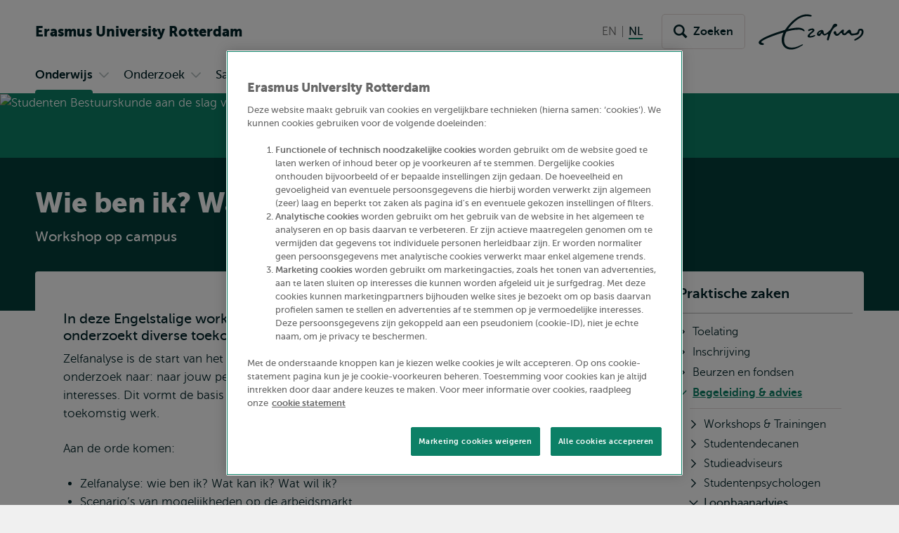

--- FILE ---
content_type: text/html; charset=UTF-8
request_url: https://www.eur.nl/onderwijs/praktische-zaken/begeleiding-advies/loopbaanadvies/wie-ben-ik-wat-wil-ik-de-toekomst
body_size: 24857
content:
<!DOCTYPE html><html lang="nl" dir="ltr" prefix="og: https://ogp.me/ns#"><head><meta charset="utf-8" /><noscript><style>form.antibot > * { display: none !important; } form.antibot noscript { display: block !important; }</style></noscript><script nonce="YLyNsrYOQPUldKXqNRgFnQ">var _mtm = window._mtm = window._mtm || [];_mtm.push({"mtm.startTime": (new Date().getTime()), "event": "mtm.Start"});var d = document, g = d.createElement("script"), s = d.getElementsByTagName("script")[0];g.type = "text/javascript";g.async = true;g.src="https://cdn.matomo.cloud/eur.matomo.cloud/container_279R7Ol6.js";s.parentNode.insertBefore(g, s);</script><meta name="description" content="In deze workshop krijg je inzicht in jezelf en in jouw interesses. Je onderzoekt diverse toekomstige mogelijkheden op de arbeidsmarkt." /><link rel="canonical" href="https://www.eur.nl/onderwijs/praktische-zaken/begeleiding-advies/loopbaanadvies/wie-ben-ik-wat-wil-ik-de-toekomst" /><link rel="icon" sizes="16x16" href="/favicon-16x16.png" /><link rel="icon" sizes="32x32" href="/favicon-32x32.png" /><link rel="apple-touch-icon" sizes="180x180" href="/apple-touch-icon.png" /><meta property="og:title" content="Wie ben ik? Wat wil ik in de toekomst?" /><meta property="og:description" content="In deze workshop krijg je inzicht in jezelf en in jouw interesses. Je onderzoekt diverse toekomstige mogelijkheden op de arbeidsmarkt." /><meta property="og:image" content="https://www.eur.nl/sites/corporate/files/styles/open_graph/public/2017-09/studenten_bestuurskunde_aan_de_slag_voor_openbaar_bestuur.jpg?h=99a08ef0&amp;itok=90_m6Qhf" /><meta name="twitter:card" content="summary_large_image" /><meta name="twitter:description" content="In deze workshop krijg je inzicht in jezelf en in jouw interesses. Je onderzoekt diverse toekomstige mogelijkheden op de arbeidsmarkt." /><meta name="twitter:title" content="Wie ben ik? Wat wil ik in de toekomst?" /><meta name="twitter:image" content="https://www.eur.nl/sites/corporate/files/styles/open_graph/public/2017-09/studenten_bestuurskunde_aan_de_slag_voor_openbaar_bestuur.jpg?h=99a08ef0&amp;itok=90_m6Qhf" /><meta name="viewport" content="width=device-width, initial-scale=1" /><meta name="MobileOptimized" content="width" /><meta name="HandheldFriendly" content="true" /><meta name="theme-color" content="#0C8066" /><link rel="alternate" hreflang="en" href="https://www.eur.nl/en/education/practical-matters/advice-counselling/career-services/who-am-i-what-do-i-want-future" /><link rel="alternate" hreflang="nl" href="https://www.eur.nl/onderwijs/praktische-zaken/begeleiding-advies/loopbaanadvies/wie-ben-ik-wat-wil-ik-de-toekomst" /><link rel="preload" href="/themes/custom/corporate/dist/fonts/museosans-300-webfont.woff2" as="font" crossorigin="anonymous" type="font/woff2" /><link rel="preload" href="/themes/custom/corporate/dist/fonts/museosans-500-webfont.woff2" as="font" crossorigin="anonymous" type="font/woff2" /><link rel="preload" href="/themes/custom/corporate/dist/fonts/museosans-700-webfont.woff2" as="font" crossorigin="anonymous" type="font/woff2" /><link rel="preload" href="/themes/custom/corporate/dist/fonts/museosans-900-webfont.woff2" as="font" crossorigin="anonymous" type="font/woff2" /><link rel="preload" fetchpriority="high" href="/sites/corporate/files/styles/responsive_w550_r21_8/public/2017-09/studenten_bestuurskunde_aan_de_slag_voor_openbaar_bestuur.jpg.avif?h=99a08ef0&amp;itok=ZF18_byl" imagesrcset="/sites/corporate/files/styles/responsive_w2050_r21_8/public/2017-09/studenten_bestuurskunde_aan_de_slag_voor_openbaar_bestuur.jpg.avif?h=99a08ef0&amp;itok=SkNG3xxc 2050w, /sites/corporate/files/styles/responsive_w1650_r21_8/public/2017-09/studenten_bestuurskunde_aan_de_slag_voor_openbaar_bestuur.jpg.avif?h=99a08ef0&amp;itok=o_JoG4Oo 1650w, /sites/corporate/files/styles/responsive_w1450_r21_8/public/2017-09/studenten_bestuurskunde_aan_de_slag_voor_openbaar_bestuur.jpg.avif?h=99a08ef0&amp;itok=AEmtdruR 1450w, /sites/corporate/files/styles/responsive_w1250_r21_8/public/2017-09/studenten_bestuurskunde_aan_de_slag_voor_openbaar_bestuur.jpg.avif?h=99a08ef0&amp;itok=z6l7o6_J 1250w, /sites/corporate/files/styles/responsive_w950_r21_8/public/2017-09/studenten_bestuurskunde_aan_de_slag_voor_openbaar_bestuur.jpg.avif?h=99a08ef0&amp;itok=AdNoMruu 950w, /sites/corporate/files/styles/responsive_w750_r21_8/public/2017-09/studenten_bestuurskunde_aan_de_slag_voor_openbaar_bestuur.jpg.avif?h=99a08ef0&amp;itok=ALqcU_dR 750w, /sites/corporate/files/styles/responsive_w550_r21_8/public/2017-09/studenten_bestuurskunde_aan_de_slag_voor_openbaar_bestuur.jpg.avif?h=99a08ef0&amp;itok=ZF18_byl 550w" imagesizes="100vw" as="image" type="image/avif" /></head-placeholder><title>Wie ben ik? Wat wil ik in de toekomst? | Erasmus University Rotterdam</title><link rel="stylesheet" media="all" href="/sites/corporate/files/css/css_LPBNd3WI1FTahxUZ6xyi3Kf9qq-cEdjAmODbAL7DYxs.css?delta=0&amp;language=nl&amp;theme=corporate&amp;include=[base64]" /><link rel="stylesheet" media="all" href="/sites/corporate/files/css/css_7aHv1RU8j9r3-Bz07uuzwSdr8pCAsq_RWqar-Rx8IL8.css?delta=1&amp;language=nl&amp;theme=corporate&amp;include=[base64]" /></css-placeholder><script type="application/json" data-drupal-selector="drupal-settings-json">{"path":{"baseUrl":"\/","pathPrefix":"","currentPath":"node\/84438","currentPathIsAdmin":false,"isFront":false,"currentLanguage":"nl"},"pluralDelimiter":"\u0003","suppressDeprecationErrors":true,"gtag":{"tagId":"","consentMode":false,"otherIds":[],"events":[],"additionalConfigInfo":[]},"ajaxPageState":{"libraries":"[base64]","theme":"corporate","theme_token":null},"ajaxTrustedUrl":{"\/zoeken":true},"gtm":{"tagId":null,"settings":{"data_layer":"dataLayer","include_classes":false,"allowlist_classes":"google\nnonGooglePixels\nnonGoogleScripts\nnonGoogleIframes","blocklist_classes":"customScripts\ncustomPixels","include_environment":false,"environment_id":"","environment_token":""},"tagIds":["GTM-TGXDGTQ"]},"eur_datalayer":{"events":[{"selector":"a[class*=\u0022logo\u0022]","type":"Logo click"},{"selector":"a.site-name","type":"Site name click"},{"selector":".language-switch__link","type":"Language toggle"},{"selector":".spotlight__cta","type":"Spotlight CTA"},{"selector":".highlight__cta","type":"Highlight CTA"},{"selector":"a.button","type":"Button CTA"},{"selector":".page-navigation--item-link","type":"Page nav button"},{"selector":".navigation-foldout__link,.navigation-foldout__sublink","type":"Top menu"},{"selector":".navigation-sidebar__link","type":"Side menu"},{"selector":".navigation-sidebar__heading-link","type":"Side menu header"},{"selector":".navigation-footer__link","type":"Footer menu"},{"selector":".menu-overlay__open,.menu-overlay__close","type":"Toggle top menu"},{"selector":".navigation-sidebar__toggle","type":"Toggle side menu"},{"selector":".study-compare-cart__open,.js-popover__close","type":"Toggle Study compare card"},{"selector":".hs_apply_button,.hs_applybutton","type":"Apply button"},{"selector":".breadcrumb__link","type":"Breadcrumb click"},{"selector":".link-block__title-link","type":"Link block title"},{"selector":".link-block__link","type":"Link block item"},{"selector":".teaser__link","type":"Teaser link"},{"selector":".social-share__link","type":"Social share"},{"selector":".social__link","type":"Social follow"},{"selector":".autocomplete-result-list a","type":"Autosuggest"},{"selector":".download__link","type":"File download"},{"selector":".button--search","type":"Submit search"},{"selector":".facet__item label,div[class^=\u0022form-item-activity-goal-],div[class^=\u0022form-item-when-],div[class^=\u0022form-item-duration-],div[class^=\u0022form-item-where-],div[class^=\u0022form-item-group-size-],label[for^=\u0022edit-activity-goal-\u0022],label[for^=\u0022edit-when-\u0022],label[for^=\u0022edit-duration-\u0022],label[for^=\u0022edit-where-\u0022],label[for^=\u0022edit-group-size-\u0022]","type":"Facet click"},{"selector":"form[class=\u0022wizard-facets\u0022] button","type":"Facet wizard"},{"selector":"button[class*=\u0022submit\u0022]","type":"Submit button click"},{"selector":"label[for^=\u0022study-compare-toggle-\u0022]","type":"Study compare"},{"selector":".album__dialog-trigger","type":"Open Photo album"},{"selector":".js-filter-toggle","type":"Toggle facets"},{"selector":".js-dialog__close","type":"Close button"},{"selector":".pager__link","type":"Pagination click"},{"selector":".search-overlay__open","type":"Open search"},{"selector":".video__play-button","type":"Video play button"},{"selector":".accordion__title-toggle,.js-accordion-trigger","type":"Accordion"},{"selector":"button[class$=\u0022slider-prev\u0022]","type":"Slider Left"},{"selector":"button[class$=\u0022slider-next\u0022]","type":"Slider Right"},{"selector":"a[href^=\u0022mailto:\u0022]","type":"Mailto link"},{"selector":".section--text-media a,.section--text a","type":"Normal text link"},{"selector":"a","type":"Generic link"},{"selector":"button","type":"Generic button"}]},"eur_groups":{"ownerGroup":"67"},"eurPersonalisation":{"path":"\/onderwijs\/praktische-zaken\/begeleiding-advies\/loopbaanadvies\/wie-ben-ik-wat-wil-ik-de-toekomst","siteContext":2,"contentType":"article","langCode":"nl","settings":{"3244":{"parent":"0","threshold":"1","allowMultipleSubsegments":false,"urls":["*"],"siteContexts":[],"contentTypes":[],"langCodes":[],"utmParameters":{"utm_campaign":null,"utm_content":null,"utm_medium":null,"utm_source":null,"utm_term":null}},"3242":{"parent":"3241","threshold":"2","allowMultipleSubsegments":false,"urls":["\/bachelor\/*"],"siteContexts":[],"contentTypes":[],"langCodes":[],"utmParameters":{"utm_campaign":null,"utm_content":null,"utm_medium":null,"utm_source":null,"utm_term":null}},"3531":{"parent":"3529","threshold":"1","allowMultipleSubsegments":false,"urls":[""],"siteContexts":[],"contentTypes":[],"langCodes":[],"utmParameters":{"utm_campaign":"brochure","utm_content":"program_a","utm_medium":"referral","utm_source":"carta","utm_term":null}},"3530":{"parent":"3529","threshold":"1","allowMultipleSubsegments":false,"urls":[""],"siteContexts":[],"contentTypes":[],"langCodes":[],"utmParameters":{"utm_campaign":"brochure","utm_content":"program_b","utm_medium":"referral","utm_source":"carta","utm_term":null}},"3529":{"parent":"0","threshold":"1","allowMultipleSubsegments":false,"urls":["\/eebee\/*"],"siteContexts":[],"contentTypes":[],"langCodes":[],"utmParameters":{"utm_campaign":null,"utm_content":null,"utm_medium":null,"utm_source":null,"utm_term":null}},"3243":{"parent":"3241","threshold":"2","allowMultipleSubsegments":false,"urls":["\/master\/*"],"siteContexts":[],"contentTypes":[],"langCodes":[],"utmParameters":{"utm_campaign":null,"utm_content":null,"utm_medium":null,"utm_source":null,"utm_term":null}},"3241":{"parent":"0","threshold":"1","allowMultipleSubsegments":false,"urls":["\/education\/*","\/onderwijs\/*"],"siteContexts":[],"contentTypes":["study_programme"],"langCodes":[],"utmParameters":{"utm_campaign":null,"utm_content":null,"utm_medium":null,"utm_source":null,"utm_term":null}}},"overrides":[]},"fac":{"autocomplete_activities":{"id":"autocomplete_activities","jsonFilesPath":"\/sites\/corporate\/files\/fac-json\/autocomplete_activities\/nl\/2QpsiAxy2QODnn2ZwxrDrX9qd-XdXLTiYfiiZLz0yaI\/","inputSelectors":".form.autocomplete-activities input[type=search]","keyMinLength":3,"keyMaxLength":100,"breakpoint":0,"emptyResult":"","allResultsLink":false,"allResultsLinkThreshold":1,"highlightingEnabled":true,"resultLocation":""},"autocomplete_addressbook":{"id":"autocomplete_addressbook","jsonFilesPath":"\/sites\/corporate\/files\/fac-json\/autocomplete_addressbook\/nl\/2QpsiAxy2QODnn2ZwxrDrX9qd-XdXLTiYfiiZLz0yaI\/","inputSelectors":".form.autocomplete-address-book input[type=search]","keyMinLength":3,"keyMaxLength":100,"breakpoint":0,"emptyResult":"","allResultsLink":false,"allResultsLinkThreshold":1,"highlightingEnabled":true,"resultLocation":""},"autocomplete_bachelors":{"id":"autocomplete_bachelors","jsonFilesPath":"\/sites\/corporate\/files\/fac-json\/autocomplete_bachelors\/nl\/2QpsiAxy2QODnn2ZwxrDrX9qd-XdXLTiYfiiZLz0yaI\/","inputSelectors":".form.autocomplete-bachelors input[type=search]","keyMinLength":3,"keyMaxLength":100,"breakpoint":0,"emptyResult":"","allResultsLink":false,"allResultsLinkThreshold":1,"highlightingEnabled":true,"resultLocation":""},"autocomplete_courses":{"id":"autocomplete_courses","jsonFilesPath":"\/sites\/corporate\/files\/fac-json\/autocomplete_courses\/nl\/2QpsiAxy2QODnn2ZwxrDrX9qd-XdXLTiYfiiZLz0yaI\/","inputSelectors":".form.autocomplete-courses input[type=search]","keyMinLength":3,"keyMaxLength":100,"breakpoint":0,"emptyResult":"","allResultsLink":false,"allResultsLinkThreshold":1,"highlightingEnabled":true,"resultLocation":""},"autocomplete_events":{"id":"autocomplete_events","jsonFilesPath":"\/sites\/corporate\/files\/fac-json\/autocomplete_events\/nl\/2QpsiAxy2QODnn2ZwxrDrX9qd-XdXLTiYfiiZLz0yaI\/","inputSelectors":".form.autocomplete-events input[type=search]","keyMinLength":3,"keyMaxLength":100,"breakpoint":0,"emptyResult":"","allResultsLink":false,"allResultsLinkThreshold":1,"highlightingEnabled":true,"resultLocation":""},"autocomplete_events_archive":{"id":"autocomplete_events_archive","jsonFilesPath":"\/sites\/corporate\/files\/fac-json\/autocomplete_events_archive\/nl\/2QpsiAxy2QODnn2ZwxrDrX9qd-XdXLTiYfiiZLz0yaI\/","inputSelectors":".form.autocomplete-events-archive input[type=search]","keyMinLength":3,"keyMaxLength":100,"breakpoint":0,"emptyResult":"","allResultsLink":false,"allResultsLinkThreshold":1,"highlightingEnabled":true,"resultLocation":""},"autocomplete_masters":{"id":"autocomplete_masters","jsonFilesPath":"\/sites\/corporate\/files\/fac-json\/autocomplete_masters\/nl\/2QpsiAxy2QODnn2ZwxrDrX9qd-XdXLTiYfiiZLz0yaI\/","inputSelectors":".form.autocomplete-masters input[type=search]","keyMinLength":3,"keyMaxLength":100,"breakpoint":0,"emptyResult":"","allResultsLink":false,"allResultsLinkThreshold":1,"highlightingEnabled":true,"resultLocation":""},"autocomplete_minors":{"id":"autocomplete_minors","jsonFilesPath":"\/sites\/corporate\/files\/fac-json\/autocomplete_minors\/nl\/2QpsiAxy2QODnn2ZwxrDrX9qd-XdXLTiYfiiZLz0yaI\/","inputSelectors":".form.autocomplete-minors input[type=search]","keyMinLength":3,"keyMaxLength":100,"breakpoint":0,"emptyResult":"","allResultsLink":false,"allResultsLinkThreshold":1,"highlightingEnabled":true,"resultLocation":""},"autocomplete_myeur_notices":{"id":"autocomplete_myeur_notices","jsonFilesPath":"\/sites\/corporate\/files\/fac-json\/autocomplete_myeur_notices\/nl\/2QpsiAxy2QODnn2ZwxrDrX9qd-XdXLTiYfiiZLz0yaI\/","inputSelectors":".form.autocomplete-myeurnotices input[type=search]","keyMinLength":3,"keyMaxLength":100,"breakpoint":0,"emptyResult":"","allResultsLink":false,"allResultsLinkThreshold":1,"highlightingEnabled":true,"resultLocation":""},"autocomplete_news":{"id":"autocomplete_news","jsonFilesPath":"\/sites\/corporate\/files\/fac-json\/autocomplete_news\/nl\/2QpsiAxy2QODnn2ZwxrDrX9qd-XdXLTiYfiiZLz0yaI\/","inputSelectors":".form.autocomplete-news input[type=search]","keyMinLength":3,"keyMaxLength":100,"breakpoint":0,"emptyResult":"","allResultsLink":false,"allResultsLinkThreshold":1,"highlightingEnabled":true,"resultLocation":""},"autocomplete_researcher_profiles":{"id":"autocomplete_researcher_profiles","jsonFilesPath":"\/sites\/corporate\/files\/fac-json\/autocomplete_researcher_profiles\/nl\/2QpsiAxy2QODnn2ZwxrDrX9qd-XdXLTiYfiiZLz0yaI\/","inputSelectors":".form.autocomplete-researcher-profiles input[type=search]","keyMinLength":3,"keyMaxLength":100,"breakpoint":0,"emptyResult":"","allResultsLink":false,"allResultsLinkThreshold":1,"highlightingEnabled":true,"resultLocation":""},"autocomplete_research_programmes":{"id":"autocomplete_research_programmes","jsonFilesPath":"\/sites\/corporate\/files\/fac-json\/autocomplete_research_programmes\/nl\/2QpsiAxy2QODnn2ZwxrDrX9qd-XdXLTiYfiiZLz0yaI\/","inputSelectors":".form.autocomplete-research-programmes input[type=search]","keyMinLength":3,"keyMaxLength":100,"breakpoint":0,"emptyResult":"","allResultsLink":false,"allResultsLinkThreshold":1,"highlightingEnabled":true,"resultLocation":""},"autocomplete_research_projects":{"id":"autocomplete_research_projects","jsonFilesPath":"\/sites\/corporate\/files\/fac-json\/autocomplete_research_projects\/nl\/2QpsiAxy2QODnn2ZwxrDrX9qd-XdXLTiYfiiZLz0yaI\/","inputSelectors":".form.autocomplete-research-projects input[type=search]","keyMinLength":3,"keyMaxLength":100,"breakpoint":0,"emptyResult":"","allResultsLink":false,"allResultsLinkThreshold":1,"highlightingEnabled":true,"resultLocation":""},"autocomplete_services":{"id":"autocomplete_services","jsonFilesPath":"\/sites\/corporate\/files\/fac-json\/autocomplete_services\/nl\/2QpsiAxy2QODnn2ZwxrDrX9qd-XdXLTiYfiiZLz0yaI\/","inputSelectors":".form.autocomplete-services input[type=search]","keyMinLength":3,"keyMaxLength":100,"breakpoint":0,"emptyResult":"","allResultsLink":false,"allResultsLinkThreshold":1,"highlightingEnabled":true,"resultLocation":""},"autocomplete_services_rsp":{"id":"autocomplete_services_rsp","jsonFilesPath":"\/sites\/corporate\/files\/fac-json\/autocomplete_services_rsp\/nl\/2QpsiAxy2QODnn2ZwxrDrX9qd-XdXLTiYfiiZLz0yaI\/","inputSelectors":".form.autocomplete-services-rsp input[type=text]","keyMinLength":3,"keyMaxLength":100,"breakpoint":0,"emptyResult":"","allResultsLink":false,"allResultsLinkThreshold":0,"highlightingEnabled":true,"resultLocation":""},"autocomplete_space":{"id":"autocomplete_space","jsonFilesPath":"\/sites\/corporate\/files\/fac-json\/autocomplete_space\/nl\/2QpsiAxy2QODnn2ZwxrDrX9qd-XdXLTiYfiiZLz0yaI\/","inputSelectors":".form.autocomplete-space input[type=search]","keyMinLength":3,"keyMaxLength":100,"breakpoint":0,"emptyResult":"","allResultsLink":false,"allResultsLinkThreshold":1,"highlightingEnabled":true,"resultLocation":""},"autocomplete_study_programmes":{"id":"autocomplete_study_programmes","jsonFilesPath":"\/sites\/corporate\/files\/fac-json\/autocomplete_study_programmes\/nl\/2QpsiAxy2QODnn2ZwxrDrX9qd-XdXLTiYfiiZLz0yaI\/","inputSelectors":".form.autocomplete-study-programmes input[type=search]","keyMinLength":3,"keyMaxLength":100,"breakpoint":0,"emptyResult":"","allResultsLink":false,"allResultsLinkThreshold":1,"highlightingEnabled":true,"resultLocation":""},"autocomplete_teaching_sessions":{"id":"autocomplete_teaching_sessions","jsonFilesPath":"\/sites\/corporate\/files\/fac-json\/autocomplete_teaching_sessions\/nl\/2QpsiAxy2QODnn2ZwxrDrX9qd-XdXLTiYfiiZLz0yaI\/","inputSelectors":".form.autocomplete-teaching-sessions input[type=search]","keyMinLength":3,"keyMaxLength":100,"breakpoint":0,"emptyResult":"","allResultsLink":false,"allResultsLinkThreshold":1,"highlightingEnabled":true,"resultLocation":""},"autocomplete_vacancies":{"id":"autocomplete_vacancies","jsonFilesPath":"\/sites\/corporate\/files\/fac-json\/autocomplete_vacancies\/nl\/2QpsiAxy2QODnn2ZwxrDrX9qd-XdXLTiYfiiZLz0yaI\/","inputSelectors":".form.autocomplete-vacancies input[type=search]","keyMinLength":3,"keyMaxLength":100,"breakpoint":0,"emptyResult":"","allResultsLink":false,"allResultsLinkThreshold":1,"highlightingEnabled":true,"resultLocation":""},"autosuggest":{"id":"autosuggest","jsonFilesPath":"\/sites\/corporate\/files\/fac-json\/autosuggest\/nl\/2QpsiAxy2QODnn2ZwxrDrX9qd-XdXLTiYfiiZLz0yaI\/","inputSelectors":".form[data-autosuggest] input[type=search]","keyMinLength":3,"keyMaxLength":100,"breakpoint":0,"emptyResult":"","allResultsLink":false,"allResultsLinkThreshold":1,"highlightingEnabled":true,"resultLocation":""}},"svg_sprite":"\/themes\/custom\/corporate\/dist\/images\/defs\/svg\/sprite.defs.svg?v=t50s81","svg_sprite_tiles":"\/themes\/custom\/corporate\/dist\/images\/tiles\/defs\/svg\/sprite.defs.svg?v=t50s81","trusted_domains":["eur.nl","*.eur.nl","erasmusacademie.nl","erasmuspaviljoen.nl","ihs.nl","iss.nl","mastercitydeveloper.nl","rsm.nl","risbo.nl"],"csp":{"nonce":"YLyNsrYOQPUldKXqNRgFnQ"},"user":{"uid":0,"permissionsHash":"125d876157270da1f285f998a05f714232f987fbc5625f0360d0804abc966e5d"},"currentContextId":"2"}</script><script src="/sites/corporate/files/js/js__uY5TzO2e4nOyqFCLktJol6Mmw4Xoxh4XpbRE5PywBo.js?scope=header&amp;delta=0&amp;language=nl&amp;theme=corporate&amp;include=[base64]"></script><script src="/modules/contrib/google_tag/js/gtag.js?t50s81"></script><script src="/modules/contrib/google_tag/js/gtm.js?t50s81"></script></js-placeholder></head><body class="page--general-university-content palette-corporate page__node page--node-type-article"> <nav class="skip"><ul class="list list--reset list--no-margin-top"><li> <a href="#main-content" class="visually-hidden focusable button" > <svg class="button__icon" aria-hidden="true" focusable="false" xmlns="http://www.w3.org/2000/svg"> <use xlink:href="/themes/custom/corporate/dist/images/defs/svg/sprite.defs.svg?v=t50s81#chevron" xmlns:xlink="http://www.w3.org/1999/xlink"></use></svg> <span class="button__text"> Overslaan en naar de inhoud gaan </span> </a></li><li> <a href="#searchButton" class="visually-hidden focusable button" > <svg class="button__icon" aria-hidden="true" focusable="false" xmlns="http://www.w3.org/2000/svg"> <use xlink:href="/themes/custom/corporate/dist/images/defs/svg/sprite.defs.svg?v=t50s81#chevron" xmlns:xlink="http://www.w3.org/1999/xlink"></use></svg> <span class="button__text"> Overslaan en naar de zoekfunctie gaan </span> </a></li><li> <a href="#searchButton" class="visually-hidden focusable button" > <svg class="button__icon" aria-hidden="true" focusable="false" xmlns="http://www.w3.org/2000/svg"> <use xlink:href="/themes/custom/corporate/dist/images/defs/svg/sprite.defs.svg?v=t50s81#chevron" xmlns:xlink="http://www.w3.org/1999/xlink"></use></svg> <span class="button__text"> Direct naar subnavigatie </span> </a></li></ul> </nav> <noscript><iframe src="https://www.googletagmanager.com/ns.html?id=GTM-TGXDGTQ"
height="0" width="0" style="display:none;visibility:hidden"></iframe></noscript><div class="dialog-off-canvas-main-canvas" data-off-canvas-main-canvas> <header class="header js-header"
><div class="header__mobile"><div class="l-site-name"> <a class="site-name site-name--corporate site-name--stacked-below-desktop" href="/" aria-label="Ga naar de Erasmus University Rotterdam homepagina" rel="home"> <span class="site-name__part">Erasmus</span> <span class="site-name__part">University</span> <span class="site-name__part">Rotterdam</span> </a></div><div class="search-overlay js-popover"> <button class="js-popover__close overlay__close search-overlay__close button button--outlined button--with-icon button--hide-label"
> <svg class="button__icon" aria-hidden="true" focusable="false" xmlns="http://www.w3.org/2000/svg"> <use xlink:href="/themes/custom/corporate/dist/images/defs/svg/sprite.defs.svg?v=t50s81#xmark-regular" xmlns:xlink="http://www.w3.org/1999/xlink"></use></svg> <span class="visually-hidden"> Sluiten </span> </button> <button class="button search-overlay__open js-popover__open button--outlined button--with-icon button--hide-label"
> <svg class="button__icon" aria-hidden="true" focusable="false" xmlns="http://www.w3.org/2000/svg"> <use xlink:href="/themes/custom/corporate/dist/images/defs/svg/sprite.defs.svg?v=t50s81#search" xmlns:xlink="http://www.w3.org/1999/xlink"></use></svg> <span class="visually-hidden"> Toon zoekveld </span> </button><div class="popover--search-overlay search-overlay__popover popover" aria-label="" data-prevent-scroll="true" data-name="search" data-focus-trap=".header"><div class="popover__content"><div class="header__search-form" data-mobile="header-search-form"></div><div class="header__search-top-phrases" data-mobile="header-search-top-phrases"></div><div class="header__search-suggested-content" data-mobile="header-search-suggested-content"></div></div></div></div><div class="menu-overlay js-popover"> <button class="js-popover__close overlay__close menu-overlay__close button button--outlined button--with-icon button--hide-label"
> <svg class="button__icon" aria-hidden="true" focusable="false" xmlns="http://www.w3.org/2000/svg"> <use xlink:href="/themes/custom/corporate/dist/images/defs/svg/sprite.defs.svg?v=t50s81#xmark-regular" xmlns:xlink="http://www.w3.org/1999/xlink"></use></svg> <span class="visually-hidden"> Sluiten </span> </button> <button class="button menu-overlay__open js-popover__open button--outlined button--with-icon button--hide-label"
> <svg class="button__icon" aria-hidden="true" focusable="false" xmlns="http://www.w3.org/2000/svg"> <use xlink:href="/themes/custom/corporate/dist/images/defs/svg/sprite.defs.svg?v=t50s81#bars-regular" xmlns:xlink="http://www.w3.org/1999/xlink"></use></svg> <span class="visually-hidden"> Open menu </span> </button><div class="popover--menu-overlay popover" aria-label="" data-prevent-scroll="true" data-focus-trap=".header"><div class="popover__content"><div class="header__main-menu" data-mobile="header-main-menu"></div><div class="popover__footer"><div class="l-logo"> <a href="/" rel="home" class="logo--variant-1 logo js-no-external-icon" aria-label="Erasmus logo, ga naar homepagina"
> <svg class="logo__image" aria-hidden="true" focusable="false" xmlns="http://www.w3.org/2000/svg"> <use xlink:href="/themes/custom/corporate/dist/images/defs/svg/sprite.defs.svg?v=t50s81#logo" xmlns:xlink="http://www.w3.org/1999/xlink"></use></svg> </a></div><div class="header__language-switch" data-mobile="header-language-switch"></div></div></div></div></div></div><div class="header__desktop"><div class="header__region header__region--branding"><div class="header__region-inner"><div class="l-site-name"> <a class="site-name site-name--corporate site-name--stacked-below-desktop" href="/" aria-label="Ga naar de Erasmus University Rotterdam homepagina" rel="home"> <span class="site-name__part">Erasmus</span> <span class="site-name__part">University</span> <span class="site-name__part">Rotterdam</span> </a></div><div class="l-language-switch"><div class="header__language-switch" data-desktop="header-language-switch"> <nav class="language-switch" id="language-switch" aria-labelledby="language-switch-label"
><h2 class="visually-hidden" id="language-switch-label" >Wissel naar taal</h2><ul class="language-switch__list list"
><li class="language-switch__item list__item" > <a href="/en/education/practical-matters/advice-counselling/career-services/who-am-i-what-do-i-want-future" class="language-switch__link" hreflang="en"> <span aria-hidden="true">EN</span> <span class="visually-hidden">English</span> </a></li><li class="language-switch__item list__item" > <span class="language-switch__link language-switch__link--active"> <span aria-hidden="true">NL</span> <span class="visually-hidden">Nederlands huidige taal</span> </span></li></ul></nav></div></div><div class="l-search search-overlay js-dialog"> <button class="button search-overlay__open js-dialog__open button--outlined button--with-icon"
> <svg class="button__icon" aria-hidden="true" focusable="false" xmlns="http://www.w3.org/2000/svg"> <use xlink:href="/themes/custom/corporate/dist/images/defs/svg/sprite.defs.svg?v=t50s81#search" xmlns:xlink="http://www.w3.org/1999/xlink"></use></svg> <span class="button__text"> Zoeken </span> </button> <dialog class="dialog dialog--full-page" aria-label="" data-prevent-scroll="true" data-name="search"> <button class="js-dialog__close button button--with-icon button--hide-label"
> <svg class="button__icon" aria-hidden="true" focusable="false" xmlns="http://www.w3.org/2000/svg"> <use xlink:href="/themes/custom/corporate/dist/images/defs/svg/sprite.defs.svg?v=t50s81#xmark-regular" xmlns:xlink="http://www.w3.org/1999/xlink"></use></svg> <span class="visually-hidden"> Sluiten </span> </button><div class="dialog__content"><div class="header__search-form" data-desktop="header-search-form"><div id="block-search-search-form"><form class="views-exposed-form views-exposed-form--with-search-input autocomplete-search-page form form--main form--search form--header" data-drupal-target-view="search_page-results" data-drupal-selector="views-exposed-form" data-autosuggest="true" action="/zoeken" method="get" id="views-exposed-form-search-page-results" accept-charset="UTF-8" novalidate><div class="form__inner"><div class="js-form-item form-item js-form-type-search form-item-s js-form-item-s form-no-label" id="edit-s-wrapper"> <label for="edit-s" class="visually-hidden"> Zoeken </label> <input class="form-autocomplete form-text form-search" placeholder="Waar ben je naar op zoek?" data-drupal-selector="edit-s" type="search" id="edit-s" name="s" value="" size="30" maxlength="128" /></div><div data-drupal-selector="edit-actions" class="form-actions js-form-wrapper form-wrapper" id="edit-actions"> <button class="button--search button js-form-submit form-submit button--outlined button--with-icon" type="submit" id="edit-submit-search-page" value="Zoeken" aria-label="Zoeken"
> <svg class="button__icon" aria-hidden="true" focusable="false" xmlns="http://www.w3.org/2000/svg"> <use xlink:href="/themes/custom/corporate/dist/images/defs/svg/sprite.defs.svg?v=t50s81#search" xmlns:xlink="http://www.w3.org/1999/xlink"></use></svg> <span class="button__text"> Zoeken </span> </button></div></div></form></div></div><div class="header__search-top-phrases" data-desktop="header-search-top-phrases"> <nav aria-labelledby="navigation-top-phrases-heading" class="navigation-button"><h2 class="navigation-button__heading" id="navigation-top-phrases-heading"> Meest populaire trefwoorden</h2><ul class="navigation-button__list navigation-button__list--button nav-expand js-navigation"
><li class="navigation-button__item"
> <a href="/onderwijs/masteropleidingen/voorlichting/master-open-dag" class="navigation-button__link button button--outlined" > <span class="button__text"> Master Open Dag </span> </a></li><li class="navigation-button__item"
> <a href="https://www.eur.nl/onderwijs/master/overzicht" class="navigation-button__link button button--outlined" > <span class="button__text"> Alle masteropleidingen </span> </a></li><li class="navigation-button__item"
> <a href="/onderwijs/bacheloropleidingen/studeren-rotterdam" class="navigation-button__link button button--outlined" > <span class="button__text"> Studeren in Rotterdam </span> </a></li></ul> </nav></div><div class="header__search-suggested-content" data-desktop="header-search-suggested-content"> <nav aria-labelledby="navigation-suggested-content-heading" class="navigation-suggested-content"><h2 class="navigation-suggested-content__heading" id="navigation-suggested-content-heading"> Suggested content</h2><ul class="navigation-inline__list navigation-inline__list--grid nav-expand js-navigation"
><li class="navigation-inline__item"
> <a href="/onderwijs/bacheloropleidingen/vind-jouw-bachelor" class="navigation-inline__link navigation-inline__link--with-icon link--icon"
> <svg class="navigation-inline__icon link__icon" aria-hidden="true" focusable="false" xmlns="http://www.w3.org/2000/svg"> <use xlink:href="/themes/custom/corporate/dist/images/defs/svg/sprite.defs.svg?v=t50s81#chevron" xmlns:xlink="http://www.w3.org/1999/xlink"></use></svg> <span class="icon-link__text">Vind jouw bachelor in 5 stappen</span> </a></li><li class="navigation-inline__item"
> <a href="https://www.eur.nl/onderwijs/bachelor/overzicht" class="navigation-inline__link navigation-inline__link--with-icon link--icon"
> <svg class="navigation-inline__icon link__icon" aria-hidden="true" focusable="false" xmlns="http://www.w3.org/2000/svg"> <use xlink:href="/themes/custom/corporate/dist/images/defs/svg/sprite.defs.svg?v=t50s81#chevron" xmlns:xlink="http://www.w3.org/1999/xlink"></use></svg> <span class="icon-link__text">Bekijk alle bacheloropleidingen</span> </a></li><li class="navigation-inline__item"
> <a href="/onderwijs/bacheloropleidingen/bachelor-open-dag" class="navigation-inline__link navigation-inline__link--with-icon link--icon"
> <svg class="navigation-inline__icon link__icon" aria-hidden="true" focusable="false" xmlns="http://www.w3.org/2000/svg"> <use xlink:href="/themes/custom/corporate/dist/images/defs/svg/sprite.defs.svg?v=t50s81#chevron" xmlns:xlink="http://www.w3.org/1999/xlink"></use></svg> <span class="icon-link__text">Zo ziet een Bachelor Open dag eruit</span> </a></li><li class="navigation-inline__item"
> <a href="/onderwijs/bacheloropleidingen/meeloopdagen" class="navigation-inline__link navigation-inline__link--with-icon link--icon"
> <svg class="navigation-inline__icon link__icon" aria-hidden="true" focusable="false" xmlns="http://www.w3.org/2000/svg"> <use xlink:href="/themes/custom/corporate/dist/images/defs/svg/sprite.defs.svg?v=t50s81#chevron" xmlns:xlink="http://www.w3.org/1999/xlink"></use></svg> <span class="icon-link__text">Geef je op voor een meeloopdag</span> </a></li></ul> </nav></div></div></dialog></div><div class="l-logo"> <a href="/" rel="home" class="logo js-no-external-icon" aria-label="Erasmus logo, ga naar homepagina"
> <svg class="logo__image" aria-hidden="true" focusable="false" xmlns="http://www.w3.org/2000/svg"> <use xlink:href="/themes/custom/corporate/dist/images/defs/svg/sprite.defs.svg?v=t4yxk1#logo" xmlns:xlink="http://www.w3.org/1999/xlink"></use></svg> </a></div></div></div><div class="header__region header__region--bottom"><div class="header__region-inner"><div class="l-navigation-primary"><div class="header__main-menu" data-desktop="header-main-menu"><nav aria-labelledby="navigation-main-heading" class="navigation-main"><h2 class="visually-hidden" id="navigation-main-heading"> Primair</h2><ul class="navigation-foldout__list navigation-foldout__list--Primary nav-expand js-navigation js-nav-accordion-content"
><li class="navigation-foldout__item navigation-foldout__item--with-sublist js-nav-item-with-sublist"
> <a href="https://www.eur.nl/onderwijs" class="navigation-foldout__link navigation-foldout__link--active navigation-foldout__link--with-icon link--icon" aria-current="location"
> <svg class="navigation-foldout__icon link__icon" aria-hidden="true" focusable="false" xmlns="http://www.w3.org/2000/svg"> <use xlink:href="/themes/custom/corporate/dist/images/defs/svg/sprite.defs.svg?v=t50s81#chevron" xmlns:xlink="http://www.w3.org/1999/xlink"></use></svg> <span class="icon-link__text">Onderwijs</span> </a> <button data-toggle-open="Open submenu Onderwijs" data-toggle-open-mobile="Onderwijs" data-toggle-close="Sluit submenu Onderwijs" data-toggle-close-mobile="Terug" class="navigation-foldout__toggle js-accordion-trigger button button--with-icon button--hide-label"
> <svg class="navigation-foldout__toggle-icon button__icon button__icon--mobile" aria-hidden="true" focusable="false" xmlns="http://www.w3.org/2000/svg"> <use xlink:href="/themes/custom/corporate/dist/images/defs/svg/sprite.defs.svg?v=t50s81#arrow-right-regular" xmlns:xlink="http://www.w3.org/1999/xlink"></use></svg> <svg class="navigation-foldout__toggle-icon button__icon button__icon--desktop" aria-hidden="true" focusable="false" xmlns="http://www.w3.org/2000/svg"> <use xlink:href="/themes/custom/corporate/dist/images/defs/svg/sprite.defs.svg?v=t50s81#chevron" xmlns:xlink="http://www.w3.org/1999/xlink"></use></svg> <span class="visually-hidden"> Open submenu Onderwijs </span> </button><ul class="navigation-foldout__sublist navigation-foldout__sublist--Primary nav-expand navigation-foldout__sublist--with-columns js-navigation js-nav-accordion-content"
><li class="navigation-foldout__subitem"
> <a href="/onderwijs/studiekeuze" class="navigation-foldout__sublink navigation-foldout__sublink--with-icon link--icon"
> <svg class="navigation-foldout__subicon link__icon" aria-hidden="true" focusable="false" xmlns="http://www.w3.org/2000/svg"> <use xlink:href="/themes/custom/corporate/dist/images/defs/svg/sprite.defs.svg?v=t50s81#chevron" xmlns:xlink="http://www.w3.org/1999/xlink"></use></svg> <span class="icon-link__text">Studiekeuze</span> </a></li><li class="navigation-foldout__subitem"
> <a href="/onderwijs/bacheloropleidingen" class="navigation-foldout__sublink navigation-foldout__sublink--with-icon link--icon"
> <svg class="navigation-foldout__subicon link__icon" aria-hidden="true" focusable="false" xmlns="http://www.w3.org/2000/svg"> <use xlink:href="/themes/custom/corporate/dist/images/defs/svg/sprite.defs.svg?v=t50s81#chevron" xmlns:xlink="http://www.w3.org/1999/xlink"></use></svg> <span class="icon-link__text">Bacheloropleidingen</span> </a></li><li class="navigation-foldout__subitem"
> <a href="/onderwijs/masteropleidingen" class="navigation-foldout__sublink navigation-foldout__sublink--with-icon link--icon"
> <svg class="navigation-foldout__subicon link__icon" aria-hidden="true" focusable="false" xmlns="http://www.w3.org/2000/svg"> <use xlink:href="/themes/custom/corporate/dist/images/defs/svg/sprite.defs.svg?v=t50s81#chevron" xmlns:xlink="http://www.w3.org/1999/xlink"></use></svg> <span class="icon-link__text">Masteropleidingen</span> </a></li><li class="navigation-foldout__subitem"
> <a href="https://www.eur.nl/onderwijs/praktische-zaken" class="navigation-foldout__sublink navigation-foldout__sublink--active navigation-foldout__sublink--with-icon link--icon" aria-current="location"
> <svg class="navigation-foldout__subicon link__icon" aria-hidden="true" focusable="false" xmlns="http://www.w3.org/2000/svg"> <use xlink:href="/themes/custom/corporate/dist/images/defs/svg/sprite.defs.svg?v=t50s81#chevron" xmlns:xlink="http://www.w3.org/1999/xlink"></use></svg> <span class="icon-link__text">Praktische zaken</span> </a></li><li class="navigation-foldout__subitem"
> <a href="https://www.eur.nl/professionals" class="navigation-foldout__sublink navigation-foldout__sublink--with-icon link--icon"
> <svg class="navigation-foldout__subicon link__icon" aria-hidden="true" focusable="false" xmlns="http://www.w3.org/2000/svg"> <use xlink:href="/themes/custom/corporate/dist/images/defs/svg/sprite.defs.svg?v=t50s81#chevron" xmlns:xlink="http://www.w3.org/1999/xlink"></use></svg> <span class="icon-link__text">Onderwijs voor Professionals </span> </a></li><li class="navigation-foldout__subitem"
> <a href="/onderwijs/executive-onderwijs" class="navigation-foldout__sublink navigation-foldout__sublink--with-icon link--icon"
> <svg class="navigation-foldout__subicon link__icon" aria-hidden="true" focusable="false" xmlns="http://www.w3.org/2000/svg"> <use xlink:href="/themes/custom/corporate/dist/images/defs/svg/sprite.defs.svg?v=t50s81#chevron" xmlns:xlink="http://www.w3.org/1999/xlink"></use></svg> <span class="icon-link__text">Executive onderwijs</span> </a></li><li class="navigation-foldout__subitem"
> <a href="https://www.eur.nl/onderwijsinnovatie" class="navigation-foldout__sublink navigation-foldout__sublink--with-icon link--icon"
> <svg class="navigation-foldout__subicon link__icon" aria-hidden="true" focusable="false" xmlns="http://www.w3.org/2000/svg"> <use xlink:href="/themes/custom/corporate/dist/images/defs/svg/sprite.defs.svg?v=t50s81#chevron" xmlns:xlink="http://www.w3.org/1999/xlink"></use></svg> <span class="icon-link__text">Onderwijsinnovatie</span> </a></li><li class="navigation-foldout__subitem"
> <a href="/onderwijs/minoren" class="navigation-foldout__sublink navigation-foldout__sublink--with-icon link--icon"
> <svg class="navigation-foldout__subicon link__icon" aria-hidden="true" focusable="false" xmlns="http://www.w3.org/2000/svg"> <use xlink:href="/themes/custom/corporate/dist/images/defs/svg/sprite.defs.svg?v=t50s81#chevron" xmlns:xlink="http://www.w3.org/1999/xlink"></use></svg> <span class="icon-link__text">Minoren</span> </a></li><li class="navigation-foldout__subitem"
> <a href="/onderwijs/keuzevakken" class="navigation-foldout__sublink navigation-foldout__sublink--with-icon link--icon"
> <svg class="navigation-foldout__subicon link__icon" aria-hidden="true" focusable="false" xmlns="http://www.w3.org/2000/svg"> <use xlink:href="/themes/custom/corporate/dist/images/defs/svg/sprite.defs.svg?v=t50s81#chevron" xmlns:xlink="http://www.w3.org/1999/xlink"></use></svg> <span class="icon-link__text">Keuzevakken</span> </a></li><li class="navigation-foldout__subitem"
> <a href="/onderwijs/voor-scholen" class="navigation-foldout__sublink navigation-foldout__sublink--with-icon link--icon"
> <svg class="navigation-foldout__subicon link__icon" aria-hidden="true" focusable="false" xmlns="http://www.w3.org/2000/svg"> <use xlink:href="/themes/custom/corporate/dist/images/defs/svg/sprite.defs.svg?v=t50s81#chevron" xmlns:xlink="http://www.w3.org/1999/xlink"></use></svg> <span class="icon-link__text">Voor scholen</span> </a></li><li class="navigation-foldout__subitem"
> <a href="/onderwijs/erasmus-honours-academy" class="navigation-foldout__sublink navigation-foldout__sublink--with-icon link--icon"
> <svg class="navigation-foldout__subicon link__icon" aria-hidden="true" focusable="false" xmlns="http://www.w3.org/2000/svg"> <use xlink:href="/themes/custom/corporate/dist/images/defs/svg/sprite.defs.svg?v=t50s81#chevron" xmlns:xlink="http://www.w3.org/1999/xlink"></use></svg> <span class="icon-link__text">Erasmus Honours Academy</span> </a></li><li class="navigation-foldout__subitem"
> <a href="/onderwijs/alumni" class="navigation-foldout__sublink navigation-foldout__sublink--with-icon link--icon"
> <svg class="navigation-foldout__subicon link__icon" aria-hidden="true" focusable="false" xmlns="http://www.w3.org/2000/svg"> <use xlink:href="/themes/custom/corporate/dist/images/defs/svg/sprite.defs.svg?v=t50s81#chevron" xmlns:xlink="http://www.w3.org/1999/xlink"></use></svg> <span class="icon-link__text">Alumni</span> </a></li></ul></li><li class="navigation-foldout__item navigation-foldout__item--with-sublist js-nav-item-with-sublist"
> <a href="/onderzoek" class="navigation-foldout__link navigation-foldout__link--with-icon link--icon"
> <svg class="navigation-foldout__icon link__icon" aria-hidden="true" focusable="false" xmlns="http://www.w3.org/2000/svg"> <use xlink:href="/themes/custom/corporate/dist/images/defs/svg/sprite.defs.svg?v=t50s81#chevron" xmlns:xlink="http://www.w3.org/1999/xlink"></use></svg> <span class="icon-link__text">Onderzoek</span> </a> <button data-toggle-open="Open submenu Onderzoek" data-toggle-open-mobile="Onderzoek" data-toggle-close="Sluit submenu Onderzoek" data-toggle-close-mobile="Terug" class="navigation-foldout__toggle js-accordion-trigger button button--with-icon button--hide-label"
> <svg class="navigation-foldout__toggle-icon button__icon button__icon--mobile" aria-hidden="true" focusable="false" xmlns="http://www.w3.org/2000/svg"> <use xlink:href="/themes/custom/corporate/dist/images/defs/svg/sprite.defs.svg?v=t50s81#arrow-right-regular" xmlns:xlink="http://www.w3.org/1999/xlink"></use></svg> <svg class="navigation-foldout__toggle-icon button__icon button__icon--desktop" aria-hidden="true" focusable="false" xmlns="http://www.w3.org/2000/svg"> <use xlink:href="/themes/custom/corporate/dist/images/defs/svg/sprite.defs.svg?v=t50s81#chevron" xmlns:xlink="http://www.w3.org/1999/xlink"></use></svg> <span class="visually-hidden"> Open submenu Onderzoek </span> </button><ul class="navigation-foldout__sublist navigation-foldout__sublist--Primary nav-expand js-navigation js-nav-accordion-content"
><li class="navigation-foldout__subitem"
> <a href="/onderzoek/onze-onderzoekers" class="navigation-foldout__sublink navigation-foldout__sublink--with-icon link--icon"
> <svg class="navigation-foldout__subicon link__icon" aria-hidden="true" focusable="false" xmlns="http://www.w3.org/2000/svg"> <use xlink:href="/themes/custom/corporate/dist/images/defs/svg/sprite.defs.svg?v=t50s81#chevron" xmlns:xlink="http://www.w3.org/1999/xlink"></use></svg> <span class="icon-link__text">Onze onderzoekers</span> </a></li><li class="navigation-foldout__subitem"
> <a href="/onderzoek/promoveren" class="navigation-foldout__sublink navigation-foldout__sublink--with-icon link--icon"
> <svg class="navigation-foldout__subicon link__icon" aria-hidden="true" focusable="false" xmlns="http://www.w3.org/2000/svg"> <use xlink:href="/themes/custom/corporate/dist/images/defs/svg/sprite.defs.svg?v=t50s81#chevron" xmlns:xlink="http://www.w3.org/1999/xlink"></use></svg> <span class="icon-link__text">Promoveren</span> </a></li><li class="navigation-foldout__subitem"
> <a href="/onderzoek/onderzoeksgroepen-en-initiatieven" class="navigation-foldout__sublink navigation-foldout__sublink--with-icon link--icon"
> <svg class="navigation-foldout__subicon link__icon" aria-hidden="true" focusable="false" xmlns="http://www.w3.org/2000/svg"> <use xlink:href="/themes/custom/corporate/dist/images/defs/svg/sprite.defs.svg?v=t50s81#chevron" xmlns:xlink="http://www.w3.org/1999/xlink"></use></svg> <span class="icon-link__text">Onderzoeksgroepen en -initiatieven</span> </a></li><li class="navigation-foldout__subitem"
> <a href="/onderzoek/research-services" class="navigation-foldout__sublink navigation-foldout__sublink--with-icon link--icon"
> <svg class="navigation-foldout__subicon link__icon" aria-hidden="true" focusable="false" xmlns="http://www.w3.org/2000/svg"> <use xlink:href="/themes/custom/corporate/dist/images/defs/svg/sprite.defs.svg?v=t50s81#chevron" xmlns:xlink="http://www.w3.org/1999/xlink"></use></svg> <span class="icon-link__text">Research services</span> </a></li><li class="navigation-foldout__subitem"
> <a href="/onderzoek/studio-erasmus" class="navigation-foldout__sublink navigation-foldout__sublink--with-icon link--icon"
> <svg class="navigation-foldout__subicon link__icon" aria-hidden="true" focusable="false" xmlns="http://www.w3.org/2000/svg"> <use xlink:href="/themes/custom/corporate/dist/images/defs/svg/sprite.defs.svg?v=t50s81#chevron" xmlns:xlink="http://www.w3.org/1999/xlink"></use></svg> <span class="icon-link__text">Studio Erasmus</span> </a></li><li class="navigation-foldout__subitem"
> <a href="/onderzoek/prijzen-en-onderscheidingen" class="navigation-foldout__sublink navigation-foldout__sublink--with-icon link--icon"
> <svg class="navigation-foldout__subicon link__icon" aria-hidden="true" focusable="false" xmlns="http://www.w3.org/2000/svg"> <use xlink:href="/themes/custom/corporate/dist/images/defs/svg/sprite.defs.svg?v=t50s81#chevron" xmlns:xlink="http://www.w3.org/1999/xlink"></use></svg> <span class="icon-link__text">Prijzen en onderscheidingen</span> </a></li><li class="navigation-foldout__subitem"
> <a href="/onderzoek/onderzoeksvisie" class="navigation-foldout__sublink navigation-foldout__sublink--with-icon link--icon"
> <svg class="navigation-foldout__subicon link__icon" aria-hidden="true" focusable="false" xmlns="http://www.w3.org/2000/svg"> <use xlink:href="/themes/custom/corporate/dist/images/defs/svg/sprite.defs.svg?v=t50s81#chevron" xmlns:xlink="http://www.w3.org/1999/xlink"></use></svg> <span class="icon-link__text">Onderzoeksvisie</span> </a></li></ul></li><li class="navigation-foldout__item navigation-foldout__item--with-sublist js-nav-item-with-sublist"
> <a href="/samenwerken" class="navigation-foldout__link navigation-foldout__link--with-icon link--icon"
> <svg class="navigation-foldout__icon link__icon" aria-hidden="true" focusable="false" xmlns="http://www.w3.org/2000/svg"> <use xlink:href="/themes/custom/corporate/dist/images/defs/svg/sprite.defs.svg?v=t50s81#chevron" xmlns:xlink="http://www.w3.org/1999/xlink"></use></svg> <span class="icon-link__text">Samenwerken</span> </a> <button data-toggle-open="Open submenu Samenwerken" data-toggle-open-mobile="Samenwerken" data-toggle-close="Sluit submenu Samenwerken" data-toggle-close-mobile="Terug" class="navigation-foldout__toggle js-accordion-trigger button button--with-icon button--hide-label"
> <svg class="navigation-foldout__toggle-icon button__icon button__icon--mobile" aria-hidden="true" focusable="false" xmlns="http://www.w3.org/2000/svg"> <use xlink:href="/themes/custom/corporate/dist/images/defs/svg/sprite.defs.svg?v=t50s81#arrow-right-regular" xmlns:xlink="http://www.w3.org/1999/xlink"></use></svg> <svg class="navigation-foldout__toggle-icon button__icon button__icon--desktop" aria-hidden="true" focusable="false" xmlns="http://www.w3.org/2000/svg"> <use xlink:href="/themes/custom/corporate/dist/images/defs/svg/sprite.defs.svg?v=t50s81#chevron" xmlns:xlink="http://www.w3.org/1999/xlink"></use></svg> <span class="visually-hidden"> Open submenu Samenwerken </span> </button><ul class="navigation-foldout__sublist navigation-foldout__sublist--Primary nav-expand js-navigation js-nav-accordion-content"
><li class="navigation-foldout__subitem"
> <a href="/samenwerken/impact-engagement" class="navigation-foldout__sublink navigation-foldout__sublink--with-icon link--icon"
> <svg class="navigation-foldout__subicon link__icon" aria-hidden="true" focusable="false" xmlns="http://www.w3.org/2000/svg"> <use xlink:href="/themes/custom/corporate/dist/images/defs/svg/sprite.defs.svg?v=t50s81#chevron" xmlns:xlink="http://www.w3.org/1999/xlink"></use></svg> <span class="icon-link__text">Impact &amp; Engagement</span> </a></li><li class="navigation-foldout__subitem"
> <a href="/samenwerken/samenwerkingsverbanden" class="navigation-foldout__sublink navigation-foldout__sublink--with-icon link--icon"
> <svg class="navigation-foldout__subicon link__icon" aria-hidden="true" focusable="false" xmlns="http://www.w3.org/2000/svg"> <use xlink:href="/themes/custom/corporate/dist/images/defs/svg/sprite.defs.svg?v=t50s81#chevron" xmlns:xlink="http://www.w3.org/1999/xlink"></use></svg> <span class="icon-link__text">Samenwerkingsverbanden</span> </a></li></ul></li><li class="navigation-foldout__item navigation-foldout__item--with-sublist js-nav-item-with-sublist"
> <a href="/over-de-universiteit" class="navigation-foldout__link navigation-foldout__link--with-icon link--icon"
> <svg class="navigation-foldout__icon link__icon" aria-hidden="true" focusable="false" xmlns="http://www.w3.org/2000/svg"> <use xlink:href="/themes/custom/corporate/dist/images/defs/svg/sprite.defs.svg?v=t50s81#chevron" xmlns:xlink="http://www.w3.org/1999/xlink"></use></svg> <span class="icon-link__text">Over de universiteit</span> </a> <button data-toggle-open="Open submenu Over de universiteit" data-toggle-open-mobile="Over de universiteit" data-toggle-close="Sluit submenu Over de universiteit" data-toggle-close-mobile="Terug" class="navigation-foldout__toggle js-accordion-trigger button button--with-icon button--hide-label"
> <svg class="navigation-foldout__toggle-icon button__icon button__icon--mobile" aria-hidden="true" focusable="false" xmlns="http://www.w3.org/2000/svg"> <use xlink:href="/themes/custom/corporate/dist/images/defs/svg/sprite.defs.svg?v=t50s81#arrow-right-regular" xmlns:xlink="http://www.w3.org/1999/xlink"></use></svg> <svg class="navigation-foldout__toggle-icon button__icon button__icon--desktop" aria-hidden="true" focusable="false" xmlns="http://www.w3.org/2000/svg"> <use xlink:href="/themes/custom/corporate/dist/images/defs/svg/sprite.defs.svg?v=t50s81#chevron" xmlns:xlink="http://www.w3.org/1999/xlink"></use></svg> <span class="visually-hidden"> Open submenu Over de universiteit </span> </button><ul class="navigation-foldout__sublist navigation-foldout__sublist--Primary nav-expand navigation-foldout__sublist--with-columns js-navigation js-nav-accordion-content"
><li class="navigation-foldout__subitem"
> <a href="/over-de-universiteit/organisatie" class="navigation-foldout__sublink navigation-foldout__sublink--with-icon link--icon"
> <svg class="navigation-foldout__subicon link__icon" aria-hidden="true" focusable="false" xmlns="http://www.w3.org/2000/svg"> <use xlink:href="/themes/custom/corporate/dist/images/defs/svg/sprite.defs.svg?v=t50s81#chevron" xmlns:xlink="http://www.w3.org/1999/xlink"></use></svg> <span class="icon-link__text">Organisatie</span> </a></li><li class="navigation-foldout__subitem"
> <a href="/over-de-universiteit/visie-strategie-2030" class="navigation-foldout__sublink navigation-foldout__sublink--with-icon link--icon"
> <svg class="navigation-foldout__subicon link__icon" aria-hidden="true" focusable="false" xmlns="http://www.w3.org/2000/svg"> <use xlink:href="/themes/custom/corporate/dist/images/defs/svg/sprite.defs.svg?v=t50s81#chevron" xmlns:xlink="http://www.w3.org/1999/xlink"></use></svg> <span class="icon-link__text">Visie &amp; Strategie 2030</span> </a></li><li class="navigation-foldout__subitem"
> <a href="/over-de-universiteit/beleid-en-reglementen" class="navigation-foldout__sublink navigation-foldout__sublink--with-icon link--icon"
> <svg class="navigation-foldout__subicon link__icon" aria-hidden="true" focusable="false" xmlns="http://www.w3.org/2000/svg"> <use xlink:href="/themes/custom/corporate/dist/images/defs/svg/sprite.defs.svg?v=t50s81#chevron" xmlns:xlink="http://www.w3.org/1999/xlink"></use></svg> <span class="icon-link__text">Beleid en reglementen</span> </a></li><li class="navigation-foldout__subitem"
> <a href="/over-de-universiteit/rankings" class="navigation-foldout__sublink navigation-foldout__sublink--with-icon link--icon"
> <svg class="navigation-foldout__subicon link__icon" aria-hidden="true" focusable="false" xmlns="http://www.w3.org/2000/svg"> <use xlink:href="/themes/custom/corporate/dist/images/defs/svg/sprite.defs.svg?v=t50s81#chevron" xmlns:xlink="http://www.w3.org/1999/xlink"></use></svg> <span class="icon-link__text">Rankings</span> </a></li><li class="navigation-foldout__subitem"
> <a href="/over-de-universiteit/jaarlijkse-evenementen" class="navigation-foldout__sublink navigation-foldout__sublink--with-icon link--icon"
> <svg class="navigation-foldout__subicon link__icon" aria-hidden="true" focusable="false" xmlns="http://www.w3.org/2000/svg"> <use xlink:href="/themes/custom/corporate/dist/images/defs/svg/sprite.defs.svg?v=t50s81#chevron" xmlns:xlink="http://www.w3.org/1999/xlink"></use></svg> <span class="icon-link__text">Jaarlijkse evenementen</span> </a></li><li class="navigation-foldout__subitem"
> <a href="/over-de-universiteit/academische-plechtigheden" class="navigation-foldout__sublink navigation-foldout__sublink--with-icon link--icon"
> <svg class="navigation-foldout__subicon link__icon" aria-hidden="true" focusable="false" xmlns="http://www.w3.org/2000/svg"> <use xlink:href="/themes/custom/corporate/dist/images/defs/svg/sprite.defs.svg?v=t50s81#chevron" xmlns:xlink="http://www.w3.org/1999/xlink"></use></svg> <span class="icon-link__text">Academische plechtigheden</span> </a></li><li class="navigation-foldout__subitem"
> <a href="/over-de-universiteit/eur-holding" class="navigation-foldout__sublink navigation-foldout__sublink--with-icon link--icon"
> <svg class="navigation-foldout__subicon link__icon" aria-hidden="true" focusable="false" xmlns="http://www.w3.org/2000/svg"> <use xlink:href="/themes/custom/corporate/dist/images/defs/svg/sprite.defs.svg?v=t50s81#chevron" xmlns:xlink="http://www.w3.org/1999/xlink"></use></svg> <span class="icon-link__text">EUR Holding</span> </a></li><li class="navigation-foldout__subitem"
> <a href="/over-de-universiteit/podcast" class="navigation-foldout__sublink navigation-foldout__sublink--with-icon link--icon"
> <svg class="navigation-foldout__subicon link__icon" aria-hidden="true" focusable="false" xmlns="http://www.w3.org/2000/svg"> <use xlink:href="/themes/custom/corporate/dist/images/defs/svg/sprite.defs.svg?v=t50s81#chevron" xmlns:xlink="http://www.w3.org/1999/xlink"></use></svg> <span class="icon-link__text">Podcast</span> </a></li></ul></li><li class="navigation-foldout__item"
> <a href="https://www.eur.nl/werken-bij-eur" class="navigation-foldout__link navigation-foldout__link--with-icon link--icon"
> <svg class="navigation-foldout__icon link__icon" aria-hidden="true" focusable="false" xmlns="http://www.w3.org/2000/svg"> <use xlink:href="/themes/custom/corporate/dist/images/defs/svg/sprite.defs.svg?v=t50s81#chevron" xmlns:xlink="http://www.w3.org/1999/xlink"></use></svg> <span class="icon-link__text">Werken bij</span> </a></li><li class="navigation-foldout__item navigation-foldout__item--with-sublist js-nav-item-with-sublist"
> <a href="/campus" class="navigation-foldout__link navigation-foldout__link--with-icon link--icon"
> <svg class="navigation-foldout__icon link__icon" aria-hidden="true" focusable="false" xmlns="http://www.w3.org/2000/svg"> <use xlink:href="/themes/custom/corporate/dist/images/defs/svg/sprite.defs.svg?v=t50s81#chevron" xmlns:xlink="http://www.w3.org/1999/xlink"></use></svg> <span class="icon-link__text">Campus</span> </a> <button data-toggle-open="Open submenu Campus" data-toggle-open-mobile="Campus" data-toggle-close="Sluit submenu Campus" data-toggle-close-mobile="Terug" class="navigation-foldout__toggle js-accordion-trigger button button--with-icon button--hide-label"
> <svg class="navigation-foldout__toggle-icon button__icon button__icon--mobile" aria-hidden="true" focusable="false" xmlns="http://www.w3.org/2000/svg"> <use xlink:href="/themes/custom/corporate/dist/images/defs/svg/sprite.defs.svg?v=t50s81#arrow-right-regular" xmlns:xlink="http://www.w3.org/1999/xlink"></use></svg> <svg class="navigation-foldout__toggle-icon button__icon button__icon--desktop" aria-hidden="true" focusable="false" xmlns="http://www.w3.org/2000/svg"> <use xlink:href="/themes/custom/corporate/dist/images/defs/svg/sprite.defs.svg?v=t50s81#chevron" xmlns:xlink="http://www.w3.org/1999/xlink"></use></svg> <span class="visually-hidden"> Open submenu Campus </span> </button><ul class="navigation-foldout__sublist navigation-foldout__sublist--Primary nav-expand js-navigation js-nav-accordion-content"
><li class="navigation-foldout__subitem"
> <a href="/campus/locaties" class="navigation-foldout__sublink navigation-foldout__sublink--with-icon link--icon"
> <svg class="navigation-foldout__subicon link__icon" aria-hidden="true" focusable="false" xmlns="http://www.w3.org/2000/svg"> <use xlink:href="/themes/custom/corporate/dist/images/defs/svg/sprite.defs.svg?v=t50s81#chevron" xmlns:xlink="http://www.w3.org/1999/xlink"></use></svg> <span class="icon-link__text">Locaties</span> </a></li><li class="navigation-foldout__subitem"
> <a href="https://www.eur.nl/library/" class="navigation-foldout__sublink navigation-foldout__sublink--with-icon link--icon"
> <svg class="navigation-foldout__subicon link__icon" aria-hidden="true" focusable="false" xmlns="http://www.w3.org/2000/svg"> <use xlink:href="/themes/custom/corporate/dist/images/defs/svg/sprite.defs.svg?v=t50s81#chevron" xmlns:xlink="http://www.w3.org/1999/xlink"></use></svg> <span class="icon-link__text">Universiteitsbibliotheek</span> </a></li><li class="navigation-foldout__subitem"
> <a href="/campus/campus-ontwikkeling" class="navigation-foldout__sublink navigation-foldout__sublink--with-icon link--icon"
> <svg class="navigation-foldout__subicon link__icon" aria-hidden="true" focusable="false" xmlns="http://www.w3.org/2000/svg"> <use xlink:href="/themes/custom/corporate/dist/images/defs/svg/sprite.defs.svg?v=t50s81#chevron" xmlns:xlink="http://www.w3.org/1999/xlink"></use></svg> <span class="icon-link__text">Campus in ontwikkeling</span> </a></li><li class="navigation-foldout__subitem"
> <a href="/campus/kunst-cultuur" class="navigation-foldout__sublink navigation-foldout__sublink--with-icon link--icon"
> <svg class="navigation-foldout__subicon link__icon" aria-hidden="true" focusable="false" xmlns="http://www.w3.org/2000/svg"> <use xlink:href="/themes/custom/corporate/dist/images/defs/svg/sprite.defs.svg?v=t50s81#chevron" xmlns:xlink="http://www.w3.org/1999/xlink"></use></svg> <span class="icon-link__text">Kunst &amp; cultuur</span> </a></li></ul></li><li class="navigation-foldout__item navigation-foldout__item--with-sublist js-nav-item-with-sublist"
> <a href="/contact" class="navigation-foldout__link navigation-foldout__link--with-icon link--icon"
> <svg class="navigation-foldout__icon link__icon" aria-hidden="true" focusable="false" xmlns="http://www.w3.org/2000/svg"> <use xlink:href="/themes/custom/corporate/dist/images/defs/svg/sprite.defs.svg?v=t50s81#chevron" xmlns:xlink="http://www.w3.org/1999/xlink"></use></svg> <span class="icon-link__text">Contact</span> </a> <button data-toggle-open="Open submenu Contact" data-toggle-open-mobile="Contact" data-toggle-close="Sluit submenu Contact" data-toggle-close-mobile="Terug" class="navigation-foldout__toggle js-accordion-trigger button button--with-icon button--hide-label"
> <svg class="navigation-foldout__toggle-icon button__icon button__icon--mobile" aria-hidden="true" focusable="false" xmlns="http://www.w3.org/2000/svg"> <use xlink:href="/themes/custom/corporate/dist/images/defs/svg/sprite.defs.svg?v=t50s81#arrow-right-regular" xmlns:xlink="http://www.w3.org/1999/xlink"></use></svg> <svg class="navigation-foldout__toggle-icon button__icon button__icon--desktop" aria-hidden="true" focusable="false" xmlns="http://www.w3.org/2000/svg"> <use xlink:href="/themes/custom/corporate/dist/images/defs/svg/sprite.defs.svg?v=t50s81#chevron" xmlns:xlink="http://www.w3.org/1999/xlink"></use></svg> <span class="visually-hidden"> Open submenu Contact </span> </button><ul class="navigation-foldout__sublist navigation-foldout__sublist--Primary nav-expand js-navigation js-nav-accordion-content"
><li class="navigation-foldout__subitem"
> <a href="/contact/voor-journalisten" class="navigation-foldout__sublink navigation-foldout__sublink--with-icon link--icon"
> <svg class="navigation-foldout__subicon link__icon" aria-hidden="true" focusable="false" xmlns="http://www.w3.org/2000/svg"> <use xlink:href="/themes/custom/corporate/dist/images/defs/svg/sprite.defs.svg?v=t50s81#chevron" xmlns:xlink="http://www.w3.org/1999/xlink"></use></svg> <span class="icon-link__text">Voor journalisten</span> </a></li><li class="navigation-foldout__subitem"
> <a href="/contact/ondersteuning-bij-crises-en-rampen" class="navigation-foldout__sublink navigation-foldout__sublink--with-icon link--icon"
> <svg class="navigation-foldout__subicon link__icon" aria-hidden="true" focusable="false" xmlns="http://www.w3.org/2000/svg"> <use xlink:href="/themes/custom/corporate/dist/images/defs/svg/sprite.defs.svg?v=t50s81#chevron" xmlns:xlink="http://www.w3.org/1999/xlink"></use></svg> <span class="icon-link__text">Ondersteuning bij crises en rampen</span> </a></li></ul></li></ul> </nav></div></div></div></div></div></header><div class="l-site-content"> <a id="main-content" tabindex="-1"></a><div class="hero hero--with-image"
><div class="hero__transparancy"><div class="hero__content"
><div class="hero__titles"><h1 class="hero__title"> Wie ben ik? Wat wil ik in de toekomst?</h1><div class="hero__subtitle">Workshop op campus</div></div></div></div><div class="hero__media"> <img src="/sites/corporate/files/styles/responsive_w550_r21_8/public/2017-09/studenten_bestuurskunde_aan_de_slag_voor_openbaar_bestuur.jpg.avif?h=99a08ef0&amp;itok=ZF18_byl" alt="Studenten Bestuurskunde aan de slag voor openbaar bestuur" data-srcset="/sites/corporate/files/styles/responsive_w550_r21_8/public/2017-09/studenten_bestuurskunde_aan_de_slag_voor_openbaar_bestuur.jpg.avif?h=99a08ef0&amp;itok=ZF18_byl 550w,/sites/corporate/files/styles/responsive_w750_r21_8/public/2017-09/studenten_bestuurskunde_aan_de_slag_voor_openbaar_bestuur.jpg.avif?h=99a08ef0&amp;itok=ALqcU_dR 750w,/sites/corporate/files/styles/responsive_w950_r21_8/public/2017-09/studenten_bestuurskunde_aan_de_slag_voor_openbaar_bestuur.jpg.avif?h=99a08ef0&amp;itok=AdNoMruu 950w,/sites/corporate/files/styles/responsive_w1250_r21_8/public/2017-09/studenten_bestuurskunde_aan_de_slag_voor_openbaar_bestuur.jpg.avif?h=99a08ef0&amp;itok=z6l7o6_J 1250w,/sites/corporate/files/styles/responsive_w1450_r21_8/public/2017-09/studenten_bestuurskunde_aan_de_slag_voor_openbaar_bestuur.jpg.avif?h=99a08ef0&amp;itok=AEmtdruR 1450w,/sites/corporate/files/styles/responsive_w1650_r21_8/public/2017-09/studenten_bestuurskunde_aan_de_slag_voor_openbaar_bestuur.jpg.avif?h=99a08ef0&amp;itok=o_JoG4Oo 1650w,/sites/corporate/files/styles/responsive_w2050_r21_8/public/2017-09/studenten_bestuurskunde_aan_de_slag_voor_openbaar_bestuur.jpg.avif?h=99a08ef0&amp;itok=SkNG3xxc 2050w" width="550" height="210" data-ratio="21:8" data-cover="1" data-resize="2x"
/></div></div><div class="l-site-content__wrapper"><div class="l-main-content-wrapper"> <main class="l-main-content"><div class="l-content-top"></div><div class="l-content"><div data-drupal-messages-fallback class="hidden"></div><div id="block-openreadspeakerblock" class="readspeaker"><div class="open-readspeaker-ui"><div id="readspeaker_button" class="rs_skip rsbtn rs_preserve"> <a class="rsbtn_play open-readspeaker-button" title="Beluister deze pagina met ReadSpeaker" accesskey="L" href="//app-eu.readspeaker.com/cgi-bin/rsent?customerid=8069&amp;lang=nl_nl&amp;readclass=l-main-content&amp;url=https%3A%2F%2Fwww.eur.nl%2Fonderwijs%2Fpraktische-zaken%2Fbegeleiding-advies%2Floopbaanadvies%2Fwie-ben-ik-wat-wil-ik-de-toekomst"> <span class="rsbtn_left rsimg rspart"> <span class="rsbtn_text"></span> </span> </a></div></div></div><div class="node node--article"
><div class="node__content"><div class="section section--text section--one-column"
><h3>In deze Engelstalige workshop krijg je inzicht in jezelf en in jouw interesses. Je onderzoekt diverse toekomstige mogelijkheden op de arbeidsmarkt.</h3><p>Zelfanalyse is de start van het maken van (carrière)keuzes! Met oefeningen en opdrachten doe je onderzoek naar: naar jouw persoonskenmerken, culturele identiteit, jouw skills, waarden en interesses. Dit vormt de basis om te ontdekken welke scenario’s er voor je mogelijk zijn voor toekomstig werk.</p><p>Aan de orde komen:</p><ul><li>Zelfanalyse: wie ben ik? Wat kan ik? Wat wil ik?</li><li>Scenario’s van mogelijkheden op de arbeidsmarkt.</li></ul><h3><strong>BELANGRIJK</strong></h3><ol><li>De workshop zal op CAMPUS plaatsvinden. Voorafgaand aan de workshop ontvang je mail met vermelding van het gebouw en de ruimte.</li><li>Deze workshop wordt in het Engels gegeven en is voor alle studenten van de EUR.&nbsp;</li></ol></div><div class="section section--call-to-action section--transparent section--title-above"
><div class="section__inner"><div class="section__content"
><ul class="list list--cta list--inline"
><li class="list__item list__item--inline" > <a href="https://my.eur.nl/nl/eur/praktische-zaken/begeleiding-advies/agenda-studentbegeleiding" class="button--cta button" > <svg class="button__icon" aria-hidden="true" focusable="false" xmlns="http://www.w3.org/2000/svg"> <use xlink:href="/themes/custom/corporate/dist/images/defs/svg/sprite.defs.svg?v=t50s81#chevron" xmlns:xlink="http://www.w3.org/1999/xlink"></use></svg> <span class="button__text"> Inschrijven via MyEUR </span> </a></li><li class="list__item list__item--inline" > <a href="http://eepurl.com/irWWwk" class="button--cta button" > <svg class="button__icon" aria-hidden="true" focusable="false" xmlns="http://www.w3.org/2000/svg"> <use xlink:href="/themes/custom/corporate/dist/images/defs/svg/sprite.defs.svg?v=t50s81#chevron" xmlns:xlink="http://www.w3.org/1999/xlink"></use></svg> <span class="button__text"> Krijg notificatie nieuwe data </span> </a></li></ul></div></div></div></div><div class="node__footer"><div class="node node--article social-share"
><h2 class="social-share__title">Deel deze pagina</h2><ul class="social-share__list list list--reset"
><li class="social-share__item list__item" > <a href="https://www.facebook.com/sharer/sharer.php?u=https://www.eur.nl/onderwijs/praktische-zaken/begeleiding-advies/loopbaanadvies/wie-ben-ik-wat-wil-ik-de-toekomst&amp;utm_content=Wie ben ik? Wat wil ik in de toekomst? &amp;utm_campaign=social-share&amp;utm_source=facebook&amp;utm_medium=social" class="social-share__link" target="_blank"> <svg class="social-share__icon" aria-label="Deel op Facebook" focusable="false" xmlns="http://www.w3.org/2000/svg"> <use xlink:href="/themes/custom/corporate/dist/images/defs/svg/sprite.defs.svg?v=t50s81#icon-facebook" xmlns:xlink="http://www.w3.org/1999/xlink"></use></svg></a></li><li class="social-share__item list__item" > <a href="https://www.linkedin.com/shareArticle?mini=true&amp;url=https://www.eur.nl/onderwijs/praktische-zaken/begeleiding-advies/loopbaanadvies/wie-ben-ik-wat-wil-ik-de-toekomst&amp;title=Wie ben ik? Wat wil ik in de toekomst? &amp;utm_content=wie-ben-ik-wat-wil-ik-in-de-toekomst-&amp;utm_campaign=social-share&amp;utm_source=linkedin&amp;utm_medium=social" class="social-share__link" target="_blank"> <svg class="social-share__icon" aria-label="Deel op Linkedin" focusable="false" xmlns="http://www.w3.org/2000/svg"> <use xlink:href="/themes/custom/corporate/dist/images/defs/svg/sprite.defs.svg?v=t50s81#icon-linkedin" xmlns:xlink="http://www.w3.org/1999/xlink"></use></svg></a></li><li class="social-share__item list__item" > <a href="https://twitter.com/intent/tweet?url=https://www.eur.nl/onderwijs/praktische-zaken/begeleiding-advies/loopbaanadvies/wie-ben-ik-wat-wil-ik-de-toekomst&amp;utm_content=wie-ben-ik-wat-wil-ik-in-de-toekomst-&amp;utm_campaign=social-share&amp;utm_source=twitter&amp;utm_medium=social" class="social-share__link" target="_blank"> <svg class="social-share__icon" aria-label="Deel op X (voorheen twitter)" focusable="false" xmlns="http://www.w3.org/2000/svg"> <use xlink:href="/themes/custom/corporate/dist/images/defs/svg/sprite.defs.svg?v=t50s81#icon-x-twitter" xmlns:xlink="http://www.w3.org/1999/xlink"></use></svg></a></li><li class="social-share__item list__item" > <a href="whatsapp://send?text=Wie ben ik? Wat wil ik in de toekomst? https://www.eur.nl/onderwijs/praktische-zaken/begeleiding-advies/loopbaanadvies/wie-ben-ik-wat-wil-ik-de-toekomst" class="social-share__link" target="_blank"> <svg class="social-share__icon" aria-label="Deel op WhatsApp" focusable="false" xmlns="http://www.w3.org/2000/svg"> <use xlink:href="/themes/custom/corporate/dist/images/defs/svg/sprite.defs.svg?v=t50s81#icon-whatsapp" xmlns:xlink="http://www.w3.org/1999/xlink"></use></svg></a></li></ul></div></div></div></div> </main></div><div class="l-sidebar-first" id="sidebar-first"><div class="sidebar__content-desktop js-sidebar-desktop" data-desktop="sidebar"> <nav aria-labelledby="navigation-sidebar-heading" class="navigation-sidebar"><h2 class="visually-hidden" id="navigation-sidebar-heading"> Subnavigatie</h2><div class="navigation-sidebar__heading"> <a href="/onderwijs/praktische-zaken" class="navigation-sidebar__heading-link" aria-current="location"> Praktische zaken </a></div><ul class="navigation-sidebar__list navigation-sidebar__list--sidebar nav-expand navigation-sidebar__list--with-columns js-navigation"
><li class="navigation-sidebar__item navigation-sidebar__item--with-sublist js-nav-item-with-sublist"
> <a href="/onderwijs/praktische-zaken/toelating" class="navigation-sidebar__link navigation-sidebar__link--with-icon link--icon"
> <svg class="navigation-sidebar__icon link__icon" aria-hidden="true" focusable="false" xmlns="http://www.w3.org/2000/svg"> <use xlink:href="/themes/custom/corporate/dist/images/defs/svg/sprite.defs.svg?v=t50s81#chevron" xmlns:xlink="http://www.w3.org/1999/xlink"></use></svg> <span class="icon-link__text">Toelating</span> </a></li><li class="navigation-sidebar__item navigation-sidebar__item--with-sublist js-nav-item-with-sublist"
> <a href="/onderwijs/praktische-zaken/inschrijving" class="navigation-sidebar__link navigation-sidebar__link--with-icon link--icon"
> <svg class="navigation-sidebar__icon link__icon" aria-hidden="true" focusable="false" xmlns="http://www.w3.org/2000/svg"> <use xlink:href="/themes/custom/corporate/dist/images/defs/svg/sprite.defs.svg?v=t50s81#chevron" xmlns:xlink="http://www.w3.org/1999/xlink"></use></svg> <span class="icon-link__text">Inschrijving</span> </a></li><li class="navigation-sidebar__item navigation-sidebar__item--with-sublist js-nav-item-with-sublist"
> <a href="/onderwijs/praktische-zaken/beurzen-en-fondsen" class="navigation-sidebar__link navigation-sidebar__link--with-icon link--icon"
> <svg class="navigation-sidebar__icon link__icon" aria-hidden="true" focusable="false" xmlns="http://www.w3.org/2000/svg"> <use xlink:href="/themes/custom/corporate/dist/images/defs/svg/sprite.defs.svg?v=t50s81#chevron" xmlns:xlink="http://www.w3.org/1999/xlink"></use></svg> <span class="icon-link__text">Beurzen en fondsen</span> </a></li><li class="navigation-sidebar__item navigation-sidebar__item--with-sublist js-nav-item-with-sublist"
> <a href="https://www.eur.nl/onderwijs/praktische-zaken/begeleiding-advies" class="navigation-sidebar__link navigation-sidebar__link--active navigation-sidebar__link--with-icon link--icon" aria-current="location"
> <svg class="navigation-sidebar__icon link__icon" aria-hidden="true" focusable="false" xmlns="http://www.w3.org/2000/svg"> <use xlink:href="/themes/custom/corporate/dist/images/defs/svg/sprite.defs.svg?v=t50s81#chevron" xmlns:xlink="http://www.w3.org/1999/xlink"></use></svg> <span class="icon-link__text">Begeleiding &amp; advies</span> </a><ul class="navigation-sidebar__sublist navigation-sidebar__sublist--sidebar nav-expand navigation-sidebar__sublist--with-columns js-navigation"
><li class="navigation-sidebar__subitem"
> <a href="/onderwijs/praktische-zaken/begeleiding-advies/workshops-trainingen" class="navigation-sidebar__sublink navigation-sidebar__sublink--with-icon link--icon"
> <svg class="navigation-sidebar__subicon link__icon" aria-hidden="true" focusable="false" xmlns="http://www.w3.org/2000/svg"> <use xlink:href="/themes/custom/corporate/dist/images/defs/svg/sprite.defs.svg?v=t50s81#chevron" xmlns:xlink="http://www.w3.org/1999/xlink"></use></svg> <span class="icon-link__text">Workshops &amp; Trainingen</span> </a></li><li class="navigation-sidebar__subitem navigation-sidebar__subitem--with-sublist js-nav-item-with-sublist"
> <a href="/onderwijs/praktische-zaken/begeleiding-advies/studentendecanen" class="navigation-sidebar__sublink navigation-sidebar__sublink--with-icon link--icon"
> <svg class="navigation-sidebar__subicon link__icon" aria-hidden="true" focusable="false" xmlns="http://www.w3.org/2000/svg"> <use xlink:href="/themes/custom/corporate/dist/images/defs/svg/sprite.defs.svg?v=t50s81#chevron" xmlns:xlink="http://www.w3.org/1999/xlink"></use></svg> <span class="icon-link__text">Studentendecanen</span> </a></li><li class="navigation-sidebar__subitem"
> <a href="/onderwijs/praktische-zaken/begeleiding-advies/studieadviseurs" class="navigation-sidebar__sublink navigation-sidebar__sublink--with-icon link--icon"
> <svg class="navigation-sidebar__subicon link__icon" aria-hidden="true" focusable="false" xmlns="http://www.w3.org/2000/svg"> <use xlink:href="/themes/custom/corporate/dist/images/defs/svg/sprite.defs.svg?v=t50s81#chevron" xmlns:xlink="http://www.w3.org/1999/xlink"></use></svg> <span class="icon-link__text">Studieadviseurs</span> </a></li><li class="navigation-sidebar__subitem navigation-sidebar__subitem--with-sublist js-nav-item-with-sublist"
> <a href="/onderwijs/praktische-zaken/begeleiding-advies/studentenpsychologen" class="navigation-sidebar__sublink navigation-sidebar__sublink--with-icon link--icon"
> <svg class="navigation-sidebar__subicon link__icon" aria-hidden="true" focusable="false" xmlns="http://www.w3.org/2000/svg"> <use xlink:href="/themes/custom/corporate/dist/images/defs/svg/sprite.defs.svg?v=t50s81#chevron" xmlns:xlink="http://www.w3.org/1999/xlink"></use></svg> <span class="icon-link__text">Studentenpsychologen</span> </a></li><li class="navigation-sidebar__subitem navigation-sidebar__subitem--with-sublist js-nav-item-with-sublist"
> <a href="https://www.eur.nl/onderwijs/praktische-zaken/begeleiding-advies/loopbaanadvies" class="navigation-sidebar__sublink navigation-sidebar__sublink--active navigation-sidebar__sublink--with-icon link--icon" aria-current="location"
> <svg class="navigation-sidebar__subicon link__icon" aria-hidden="true" focusable="false" xmlns="http://www.w3.org/2000/svg"> <use xlink:href="/themes/custom/corporate/dist/images/defs/svg/sprite.defs.svg?v=t50s81#chevron" xmlns:xlink="http://www.w3.org/1999/xlink"></use></svg> <span class="icon-link__text">Loopbaanadvies</span> </a><ul class="navigation-sidebar__sublist navigation-sidebar__sublist--sidebar nav-expand navigation-sidebar__sublist--with-columns js-navigation"
><li class="navigation-sidebar__subitem"
> <a href="/onderwijs/praktische-zaken/begeleiding-advies/loopbaanadvies/workshops" class="navigation-sidebar__sublink navigation-sidebar__sublink--with-icon link--icon"
> <svg class="navigation-sidebar__subicon link__icon" aria-hidden="true" focusable="false" xmlns="http://www.w3.org/2000/svg"> <use xlink:href="/themes/custom/corporate/dist/images/defs/svg/sprite.defs.svg?v=t50s81#chevron" xmlns:xlink="http://www.w3.org/1999/xlink"></use></svg> <span class="icon-link__text">Workshops</span> </a></li><li class="navigation-sidebar__subitem"
> <a href="/onderwijs/praktische-zaken/begeleiding-advies/loopbaanadvies/afspraak-maken-individueel-gesprek" class="navigation-sidebar__sublink navigation-sidebar__sublink--with-icon link--icon"
> <svg class="navigation-sidebar__subicon link__icon" aria-hidden="true" focusable="false" xmlns="http://www.w3.org/2000/svg"> <use xlink:href="/themes/custom/corporate/dist/images/defs/svg/sprite.defs.svg?v=t50s81#chevron" xmlns:xlink="http://www.w3.org/1999/xlink"></use></svg> <span class="icon-link__text">Afspraak maken individueel gesprek</span> </a></li><li class="navigation-sidebar__subitem"
> <a href="/onderwijs/praktische-zaken/begeleiding-advies/loopbaanadvies/afspraak-maken-cv-linkedin-check" class="navigation-sidebar__sublink navigation-sidebar__sublink--with-icon link--icon"
> <svg class="navigation-sidebar__subicon link__icon" aria-hidden="true" focusable="false" xmlns="http://www.w3.org/2000/svg"> <use xlink:href="/themes/custom/corporate/dist/images/defs/svg/sprite.defs.svg?v=t50s81#chevron" xmlns:xlink="http://www.w3.org/1999/xlink"></use></svg> <span class="icon-link__text">Afspraak maken CV &amp; LinkedIn check</span> </a></li><li class="navigation-sidebar__subitem"
> <a href="/onderwijs/praktische-zaken/begeleiding-advies/loopbaanadvies/hoe-maak-ik-een-carrierekeuze" class="navigation-sidebar__sublink navigation-sidebar__sublink--with-icon link--icon"
> <svg class="navigation-sidebar__subicon link__icon" aria-hidden="true" focusable="false" xmlns="http://www.w3.org/2000/svg"> <use xlink:href="/themes/custom/corporate/dist/images/defs/svg/sprite.defs.svg?v=t50s81#chevron" xmlns:xlink="http://www.w3.org/1999/xlink"></use></svg> <span class="icon-link__text">Hoe maak ik een carrièrekeuze?</span> </a></li><li class="navigation-sidebar__subitem"
> <a href="/onderwijs/praktische-zaken/begeleiding-advies/loopbaanadvies/sollicitatietips" class="navigation-sidebar__sublink navigation-sidebar__sublink--with-icon link--icon"
> <svg class="navigation-sidebar__subicon link__icon" aria-hidden="true" focusable="false" xmlns="http://www.w3.org/2000/svg"> <use xlink:href="/themes/custom/corporate/dist/images/defs/svg/sprite.defs.svg?v=t50s81#chevron" xmlns:xlink="http://www.w3.org/1999/xlink"></use></svg> <span class="icon-link__text">Sollicitatietips</span> </a></li><li class="navigation-sidebar__subitem"
> <a href="/onderwijs/praktische-zaken/begeleiding-advies/loopbaanadvies/studeren-en-werken-het-buitenland" class="navigation-sidebar__sublink navigation-sidebar__sublink--with-icon link--icon"
> <svg class="navigation-sidebar__subicon link__icon" aria-hidden="true" focusable="false" xmlns="http://www.w3.org/2000/svg"> <use xlink:href="/themes/custom/corporate/dist/images/defs/svg/sprite.defs.svg?v=t50s81#chevron" xmlns:xlink="http://www.w3.org/1999/xlink"></use></svg> <span class="icon-link__text">Studeren en werken in het buitenland</span> </a></li><li class="navigation-sidebar__subitem"
> <a href="/onderwijs/praktische-zaken/begeleiding-advies/loopbaanadvies/werken-met-een-functiebeperking" class="navigation-sidebar__sublink navigation-sidebar__sublink--with-icon link--icon"
> <svg class="navigation-sidebar__subicon link__icon" aria-hidden="true" focusable="false" xmlns="http://www.w3.org/2000/svg"> <use xlink:href="/themes/custom/corporate/dist/images/defs/svg/sprite.defs.svg?v=t50s81#chevron" xmlns:xlink="http://www.w3.org/1999/xlink"></use></svg> <span class="icon-link__text">Werken met een functiebeperking</span> </a></li><li class="navigation-sidebar__subitem"
> <a href="https://www.eur.nl/onderwijs/praktische-zaken/begeleiding-advies/studentendecanen/studieswitch" class="navigation-sidebar__sublink navigation-sidebar__sublink--with-icon link--icon"
> <svg class="navigation-sidebar__subicon link__icon" aria-hidden="true" focusable="false" xmlns="http://www.w3.org/2000/svg"> <use xlink:href="/themes/custom/corporate/dist/images/defs/svg/sprite.defs.svg?v=t50s81#chevron" xmlns:xlink="http://www.w3.org/1999/xlink"></use></svg> <span class="icon-link__text">Studieswitch</span> </a></li><li class="navigation-sidebar__subitem"
> <a href="/onderwijs/praktische-zaken/begeleiding-advies/loopbaanadvies/na-je-studie" class="navigation-sidebar__sublink navigation-sidebar__sublink--with-icon link--icon"
> <svg class="navigation-sidebar__subicon link__icon" aria-hidden="true" focusable="false" xmlns="http://www.w3.org/2000/svg"> <use xlink:href="/themes/custom/corporate/dist/images/defs/svg/sprite.defs.svg?v=t50s81#chevron" xmlns:xlink="http://www.w3.org/1999/xlink"></use></svg> <span class="icon-link__text">Na je studie</span> </a></li><li class="navigation-sidebar__subitem"
> <a href="/onderwijs/praktische-zaken/begeleiding-advies/loopbaanadvies/self-assessment" class="navigation-sidebar__sublink navigation-sidebar__sublink--with-icon link--icon"
> <svg class="navigation-sidebar__subicon link__icon" aria-hidden="true" focusable="false" xmlns="http://www.w3.org/2000/svg"> <use xlink:href="/themes/custom/corporate/dist/images/defs/svg/sprite.defs.svg?v=t50s81#chevron" xmlns:xlink="http://www.w3.org/1999/xlink"></use></svg> <span class="icon-link__text">Self assessment</span> </a></li></ul></li><li class="navigation-sidebar__subitem navigation-sidebar__subitem--with-sublist js-nav-item-with-sublist"
> <a href="/onderwijs/praktische-zaken/begeleiding-advies/studeren-met-een-functiebeperking" class="navigation-sidebar__sublink navigation-sidebar__sublink--with-icon link--icon"
> <svg class="navigation-sidebar__subicon link__icon" aria-hidden="true" focusable="false" xmlns="http://www.w3.org/2000/svg"> <use xlink:href="/themes/custom/corporate/dist/images/defs/svg/sprite.defs.svg?v=t50s81#chevron" xmlns:xlink="http://www.w3.org/1999/xlink"></use></svg> <span class="icon-link__text">Studeren met een functiebeperking</span> </a></li><li class="navigation-sidebar__subitem navigation-sidebar__subitem--with-sublist js-nav-item-with-sublist"
> <a href="/onderwijs/praktische-zaken/begeleiding-advies/vertrouwenspersoon" class="navigation-sidebar__sublink navigation-sidebar__sublink--with-icon link--icon"
> <svg class="navigation-sidebar__subicon link__icon" aria-hidden="true" focusable="false" xmlns="http://www.w3.org/2000/svg"> <use xlink:href="/themes/custom/corporate/dist/images/defs/svg/sprite.defs.svg?v=t50s81#chevron" xmlns:xlink="http://www.w3.org/1999/xlink"></use></svg> <span class="icon-link__text">Vertrouwenspersoon</span> </a></li><li class="navigation-sidebar__subitem navigation-sidebar__subitem--with-sublist js-nav-item-with-sublist"
> <a href="/onderwijs/praktische-zaken/begeleiding-advies/rechtspositie" class="navigation-sidebar__sublink navigation-sidebar__sublink--with-icon link--icon"
> <svg class="navigation-sidebar__subicon link__icon" aria-hidden="true" focusable="false" xmlns="http://www.w3.org/2000/svg"> <use xlink:href="/themes/custom/corporate/dist/images/defs/svg/sprite.defs.svg?v=t50s81#chevron" xmlns:xlink="http://www.w3.org/1999/xlink"></use></svg> <span class="icon-link__text">Rechtspositie</span> </a></li><li class="navigation-sidebar__subitem navigation-sidebar__subitem--with-sublist js-nav-item-with-sublist"
> <a href="/onderwijs/praktische-zaken/begeleiding-advies/erkenningscertificaat" class="navigation-sidebar__sublink navigation-sidebar__sublink--with-icon link--icon"
> <svg class="navigation-sidebar__subicon link__icon" aria-hidden="true" focusable="false" xmlns="http://www.w3.org/2000/svg"> <use xlink:href="/themes/custom/corporate/dist/images/defs/svg/sprite.defs.svg?v=t50s81#chevron" xmlns:xlink="http://www.w3.org/1999/xlink"></use></svg> <span class="icon-link__text">Erkenningscertificaat</span> </a></li><li class="navigation-sidebar__subitem"
> <a href="/onderwijs/praktische-zaken/begeleiding-advies/gezondheid" class="navigation-sidebar__sublink navigation-sidebar__sublink--with-icon link--icon"
> <svg class="navigation-sidebar__subicon link__icon" aria-hidden="true" focusable="false" xmlns="http://www.w3.org/2000/svg"> <use xlink:href="/themes/custom/corporate/dist/images/defs/svg/sprite.defs.svg?v=t50s81#chevron" xmlns:xlink="http://www.w3.org/1999/xlink"></use></svg> <span class="icon-link__text">Gezondheid</span> </a></li><li class="navigation-sidebar__subitem"
> <a href="/node/10162" class="navigation-sidebar__sublink navigation-sidebar__sublink--with-icon link--icon"
> <svg class="navigation-sidebar__subicon link__icon" aria-hidden="true" focusable="false" xmlns="http://www.w3.org/2000/svg"> <use xlink:href="/themes/custom/corporate/dist/images/defs/svg/sprite.defs.svg?v=t50s81#chevron" xmlns:xlink="http://www.w3.org/1999/xlink"></use></svg> <span class="icon-link__text">Huisvesting voor internationale studenten</span> </a></li></ul></li><li class="navigation-sidebar__item navigation-sidebar__item--with-sublist js-nav-item-with-sublist"
> <a href="/onderwijs/praktische-zaken/tentamens" class="navigation-sidebar__link navigation-sidebar__link--with-icon link--icon"
> <svg class="navigation-sidebar__icon link__icon" aria-hidden="true" focusable="false" xmlns="http://www.w3.org/2000/svg"> <use xlink:href="/themes/custom/corporate/dist/images/defs/svg/sprite.defs.svg?v=t50s81#chevron" xmlns:xlink="http://www.w3.org/1999/xlink"></use></svg> <span class="icon-link__text">Tentamens</span> </a></li><li class="navigation-sidebar__item navigation-sidebar__item--with-sublist js-nav-item-with-sublist"
> <a href="/onderwijs/praktische-zaken/behaalde-resultaten" class="navigation-sidebar__link navigation-sidebar__link--with-icon link--icon"
> <svg class="navigation-sidebar__icon link__icon" aria-hidden="true" focusable="false" xmlns="http://www.w3.org/2000/svg"> <use xlink:href="/themes/custom/corporate/dist/images/defs/svg/sprite.defs.svg?v=t50s81#chevron" xmlns:xlink="http://www.w3.org/1999/xlink"></use></svg> <span class="icon-link__text">Behaalde resultaten</span> </a></li><li class="navigation-sidebar__item navigation-sidebar__item--with-sublist js-nav-item-with-sublist"
> <a href="/onderwijs/praktische-zaken/afstuderen" class="navigation-sidebar__link navigation-sidebar__link--with-icon link--icon"
> <svg class="navigation-sidebar__icon link__icon" aria-hidden="true" focusable="false" xmlns="http://www.w3.org/2000/svg"> <use xlink:href="/themes/custom/corporate/dist/images/defs/svg/sprite.defs.svg?v=t50s81#chevron" xmlns:xlink="http://www.w3.org/1999/xlink"></use></svg> <span class="icon-link__text">Afstuderen</span> </a></li><li class="navigation-sidebar__item navigation-sidebar__item--with-sublist js-nav-item-with-sublist"
> <a href="/onderwijs/praktische-zaken/naar-het-buitenland" class="navigation-sidebar__link navigation-sidebar__link--with-icon link--icon"
> <svg class="navigation-sidebar__icon link__icon" aria-hidden="true" focusable="false" xmlns="http://www.w3.org/2000/svg"> <use xlink:href="/themes/custom/corporate/dist/images/defs/svg/sprite.defs.svg?v=t50s81#chevron" xmlns:xlink="http://www.w3.org/1999/xlink"></use></svg> <span class="icon-link__text">Naar het buitenland</span> </a></li><li class="navigation-sidebar__item navigation-sidebar__item--with-sublist js-nav-item-with-sublist"
> <a href="/onderwijs/praktische-zaken/contact" class="navigation-sidebar__link navigation-sidebar__link--with-icon link--icon"
> <svg class="navigation-sidebar__icon link__icon" aria-hidden="true" focusable="false" xmlns="http://www.w3.org/2000/svg"> <use xlink:href="/themes/custom/corporate/dist/images/defs/svg/sprite.defs.svg?v=t50s81#chevron" xmlns:xlink="http://www.w3.org/1999/xlink"></use></svg> <span class="icon-link__text">Contact</span> </a></li></ul> </nav></div><div class="sidebar-mobile__content js-sidebar-mobile js-dialog"> <button class="navigation-sidebar__toggle js-dialog__open button button--large button--with-icon"
> <svg class="button__icon" aria-hidden="true" focusable="false" xmlns="http://www.w3.org/2000/svg"> <use xlink:href="/themes/custom/corporate/dist/images/defs/svg/sprite.defs.svg?v=t50s81#page-menu" xmlns:xlink="http://www.w3.org/1999/xlink"></use></svg> <span class="button__text"> <span class="visually-hidden">Open navigatie voor</span> Wie ben ik? Wat wil ik in de toekomst? </span> </button> <dialog class="dialog--with-nav-bar dialog dialog--full-page" aria-label="Navigatie voor Wie ben ik? Wat wil ik in de toekomst? " data-prevent-scroll="true" > <button class="js-dialog__close button button--with-icon button--hide-label"
> <svg class="button__icon" aria-hidden="true" focusable="false" xmlns="http://www.w3.org/2000/svg"> <use xlink:href="/themes/custom/corporate/dist/images/defs/svg/sprite.defs.svg?v=t50s81#xmark-regular" xmlns:xlink="http://www.w3.org/1999/xlink"></use></svg> <span class="visually-hidden"> Sluiten </span> </button><div class="dialog__content"><div class="sidebar__content-mobile js-sidebar-mobile-content" data-mobile="sidebar"></div></div></dialog></div></div></div></div><div class="study-compare-cart js-study-compare-cart js-popover" data-studies='{&quot;24217&quot;:{&quot;label&quot;:&quot;Algemene Cultuurwetenschappen&quot;,&quot;url&quot;:&quot;\/bachelor\/algemene-cultuurwetenschappen&quot;,&quot;duration&quot;:&quot;3 jaren&quot;},&quot;24220&quot;:{&quot;label&quot;:&quot;Bestuurskunde&quot;,&quot;url&quot;:&quot;\/bachelor\/bestuurskunde&quot;,&quot;duration&quot;:&quot;3 jaren&quot;},&quot;24223&quot;:{&quot;label&quot;:&quot;Bedrijfskunde&quot;,&quot;url&quot;:&quot;\/bachelor\/bedrijfskunde&quot;,&quot;duration&quot;:&quot;3 jaren&quot;},&quot;24226&quot;:{&quot;label&quot;:&quot;Criminologie&quot;,&quot;url&quot;:&quot;\/bachelor\/criminologie&quot;,&quot;duration&quot;:&quot;3 jaren&quot;},&quot;24229&quot;:{&quot;label&quot;:&quot;Econometrie en Operationele Research&quot;,&quot;url&quot;:&quot;\/bachelor\/econometrie-en-operationele-research&quot;,&quot;duration&quot;:&quot;3 jaren&quot;},&quot;24232&quot;:{&quot;label&quot;:&quot;Economie en Bedrijfseconomie&quot;,&quot;url&quot;:&quot;\/bachelor\/economie-en-bedrijfseconomie&quot;,&quot;duration&quot;:&quot;3 jaren&quot;},&quot;24235&quot;:{&quot;label&quot;:&quot;Filosofie&quot;,&quot;url&quot;:&quot;\/bachelor\/filosofie&quot;,&quot;duration&quot;:&quot;3 jaren&quot;},&quot;24238&quot;:{&quot;label&quot;:&quot;Fiscaal Recht&quot;,&quot;url&quot;:&quot;\/bachelor\/fiscaal-recht&quot;,&quot;duration&quot;:&quot;3 jaren&quot;},&quot;24241&quot;:{&quot;label&quot;:&quot;Fiscale Economie&quot;,&quot;url&quot;:&quot;\/bachelor\/fiscale-economie&quot;,&quot;duration&quot;:&quot;3 jaren&quot;},&quot;24244&quot;:{&quot;label&quot;:&quot;Geneeskunde&quot;,&quot;url&quot;:&quot;\/bachelor\/geneeskunde&quot;,&quot;duration&quot;:&quot;3 jaren&quot;},&quot;24250&quot;:{&quot;label&quot;:&quot;Gezondheidswetenschappen, Beleid &amp; Management Gezondheidszorg, BMG&quot;,&quot;url&quot;:&quot;\/bachelor\/gezondheidswetenschappen-beleid-management-gezondheidszorg-bmg&quot;,&quot;duration&quot;:&quot;3 jaren&quot;},&quot;24252&quot;:{&quot;label&quot;:&quot;International Bachelor Communication and Media&quot;,&quot;url&quot;:&quot;\/bachelor\/international-bachelor-communication-and-media&quot;,&quot;duration&quot;:&quot;3 jaren&quot;},&quot;24255&quot;:{&quot;label&quot;:&quot;International Bachelor Economics and Business Economics&quot;,&quot;url&quot;:&quot;\/bachelor\/international-bachelor-economics-and-business-economics&quot;,&quot;duration&quot;:&quot;3 jaren&quot;},&quot;24258&quot;:{&quot;label&quot;:&quot;Bachelor International Business Administration&quot;,&quot;url&quot;:&quot;\/bachelor\/bachelor-international-business-administration&quot;,&quot;duration&quot;:&quot;3 jaren&quot;},&quot;24261&quot;:{&quot;label&quot;:&quot;Dubbelstudie Economie en Recht&quot;,&quot;url&quot;:&quot;\/bachelor\/dubbelstudie-economie-en-recht&quot;,&quot;duration&quot;:&quot;6 jaren&quot;},&quot;24264&quot;:{&quot;label&quot;:&quot;Rechtsgeleerdheid&quot;,&quot;url&quot;:&quot;\/bachelor\/rechtsgeleerdheid&quot;,&quot;duration&quot;:&quot;3 jaren&quot;},&quot;24267&quot;:{&quot;label&quot;:&quot;Psychologie&quot;,&quot;url&quot;:&quot;\/bachelor\/psychologie&quot;,&quot;duration&quot;:&quot;3 jaren&quot;},&quot;24270&quot;:{&quot;label&quot;:&quot;Sociologie&quot;,&quot;url&quot;:&quot;\/bachelor\/sociologie&quot;,&quot;duration&quot;:&quot;3 jaren&quot;},&quot;24273&quot;:{&quot;label&quot;:&quot;Ondernemingsrecht&quot;,&quot;url&quot;:&quot;\/master\/ondernemingsrecht&quot;,&quot;duration&quot;:&quot;1 jaar&quot;},&quot;24276&quot;:{&quot;label&quot;:&quot;Master in Management&quot;,&quot;url&quot;:&quot;\/master\/master-management&quot;,&quot;duration&quot;:&quot;12 maanden&quot;},&quot;24279&quot;:{&quot;label&quot;:&quot;Accounting &amp; Financial Management&quot;,&quot;url&quot;:&quot;\/master\/accounting-financial-management&quot;,&quot;duration&quot;:&quot;1 jaar&quot;},&quot;24282&quot;:{&quot;label&quot;:&quot;Criminologie&quot;,&quot;url&quot;:&quot;\/master\/criminologie&quot;,&quot;duration&quot;:&quot;1 jaar&quot;},&quot;24285&quot;:{&quot;label&quot;:&quot;Econometrics and Management Science&quot;,&quot;url&quot;:&quot;\/master\/econometrics-and-management-science&quot;,&quot;duration&quot;:&quot;1 jaar&quot;},&quot;24288&quot;:{&quot;label&quot;:&quot;Econometrics&quot;,&quot;url&quot;:&quot;\/master\/econometrics&quot;,&quot;duration&quot;:&quot;1 jaar&quot;},&quot;24291&quot;:{&quot;label&quot;:&quot;Analytics and Operations Research In Logistics&quot;,&quot;url&quot;:&quot;\/master\/analytics-and-operations-research-logistics&quot;,&quot;duration&quot;:&quot;1 jaar&quot;},&quot;24292&quot;:{&quot;label&quot;:&quot;Data Science for Econometrics&quot;,&quot;url&quot;:&quot;\/master\/data-science-econometrics&quot;,&quot;duration&quot;:&quot;1 jaar&quot;},&quot;24295&quot;:{&quot;label&quot;:&quot;Economics and Business&quot;,&quot;url&quot;:&quot;\/master\/economics-and-business&quot;,&quot;duration&quot;:&quot;1 jaar&quot;},&quot;24298&quot;:{&quot;label&quot;:&quot;Financial Economics&quot;,&quot;url&quot;:&quot;\/master\/financial-economics&quot;,&quot;duration&quot;:&quot;1 jaar&quot;},&quot;24301&quot;:{&quot;label&quot;:&quot;Marketing&quot;,&quot;url&quot;:&quot;\/master\/marketing&quot;,&quot;duration&quot;:&quot;1 jaar&quot;},&quot;24304&quot;:{&quot;label&quot;:&quot;Urban, Port and Transport Economics&quot;,&quot;url&quot;:&quot;\/master\/urban-port-and-transport-economics&quot;,&quot;duration&quot;:&quot;1 jaar&quot;},&quot;24307&quot;:{&quot;label&quot;:&quot;Behavioural Economics&quot;,&quot;url&quot;:&quot;\/master\/behavioural-economics&quot;,&quot;duration&quot;:&quot;1 jaar&quot;},&quot;24310&quot;:{&quot;label&quot;:&quot;Economics of Markets and Organisations&quot;,&quot;url&quot;:&quot;\/master\/economics-markets-and-organisations&quot;,&quot;duration&quot;:&quot;1 jaar&quot;},&quot;24313&quot;:{&quot;label&quot;:&quot;Strategy Economics&quot;,&quot;url&quot;:&quot;\/master\/strategy-economics&quot;,&quot;duration&quot;:&quot;1 jaar&quot;},&quot;24319&quot;:{&quot;label&quot;:&quot;International Economics&quot;,&quot;url&quot;:&quot;\/master\/international-economics&quot;,&quot;duration&quot;:&quot;1 jaar&quot;},&quot;24322&quot;:{&quot;label&quot;:&quot;Policy Economics&quot;,&quot;url&quot;:&quot;\/master\/policy-economics&quot;,&quot;duration&quot;:&quot;1 jaar&quot;},&quot;24325&quot;:{&quot;label&quot;:&quot;Financieel recht&quot;,&quot;url&quot;:&quot;\/master\/financieel-recht&quot;,&quot;duration&quot;:&quot;1 jaar&quot;},&quot;24328&quot;:{&quot;label&quot;:&quot;Fiscaal Recht (Directe Belastingen)&quot;,&quot;url&quot;:&quot;\/master\/fiscaal-recht-directe-belastingen&quot;,&quot;duration&quot;:&quot;1 jaar&quot;},&quot;24331&quot;:{&quot;label&quot;:&quot;Fiscale Economie (Directe Belastingen)&quot;,&quot;url&quot;:&quot;\/master\/fiscale-economie-directe-belastingen&quot;,&quot;duration&quot;:&quot;1 jaar&quot;},&quot;24334&quot;:{&quot;label&quot;:&quot;Health Economics, Policy &amp; Law&quot;,&quot;url&quot;:&quot;\/master\/health-economics-policy-law&quot;,&quot;duration&quot;:&quot;1 jaar&quot;},&quot;24337&quot;:{&quot;label&quot;:&quot;Health Economics&quot;,&quot;url&quot;:&quot;\/master\/health-economics&quot;,&quot;duration&quot;:&quot;1 jaar&quot;},&quot;24340&quot;:{&quot;label&quot;:&quot;International Management \/ CEMS&quot;,&quot;url&quot;:&quot;\/master\/international-management-cems&quot;,&quot;duration&quot;:&quot;18 maanden&quot;},&quot;24343&quot;:{&quot;label&quot;:&quot;Arts and Culture Studies&quot;,&quot;url&quot;:&quot;\/master\/arts-and-culture-studies&quot;,&quot;duration&quot;:&quot;1 jaar&quot;},&quot;24349&quot;:{&quot;label&quot;:&quot;Cultural Economics and Entrepreneurship&quot;,&quot;url&quot;:&quot;\/master\/cultural-economics-and-entrepreneurship&quot;,&quot;duration&quot;:&quot;1 jaar&quot;},&quot;24358&quot;:{&quot;label&quot;:&quot;Mediastudies&quot;,&quot;url&quot;:&quot;\/master\/mediastudies&quot;,&quot;duration&quot;:&quot;1 jaar&quot;},&quot;24361&quot;:{&quot;label&quot;:&quot;Media en Cultuur&quot;,&quot;url&quot;:&quot;\/master\/media-en-cultuur&quot;,&quot;duration&quot;:&quot;1 jaar&quot;},&quot;24367&quot;:{&quot;label&quot;:&quot;Arbeids- en Organisatiepsychologie&quot;,&quot;url&quot;:&quot;\/master\/arbeids-en-organisatiepsychologie&quot;,&quot;duration&quot;:&quot;1 jaar&quot;},&quot;24370&quot;:{&quot;label&quot;:&quot;Brein en Cognitie&quot;,&quot;url&quot;:&quot;\/master\/brein-en-cognitie&quot;,&quot;duration&quot;:&quot;1 jaar&quot;},&quot;24373&quot;:{&quot;label&quot;:&quot;Klinische Psychologie&quot;,&quot;url&quot;:&quot;\/master\/klinische-psychologie&quot;,&quot;duration&quot;:&quot;1 jaar&quot;},&quot;24376&quot;:{&quot;label&quot;:&quot;Klinische Kinder- en Jeugdpsychologie&quot;,&quot;url&quot;:&quot;\/master\/klinische-kinder-en-jeugdpsychologie&quot;,&quot;duration&quot;:&quot;1 jaar&quot;},&quot;24379&quot;:{&quot;label&quot;:&quot;Onderwijspsychologie: Leren en Presteren&quot;,&quot;url&quot;:&quot;\/master\/onderwijspsychologie-leren-en-presteren&quot;,&quot;duration&quot;:&quot;1 jaar&quot;},&quot;24382&quot;:{&quot;label&quot;:&quot;Legal Theory&quot;,&quot;url&quot;:&quot;\/master\/legal-theory&quot;,&quot;duration&quot;:&quot;1 jaar&quot;},&quot;24385&quot;:{&quot;label&quot;:&quot;Privaatrecht&quot;,&quot;url&quot;:&quot;\/master\/privaatrecht&quot;,&quot;duration&quot;:&quot;1 jaar&quot;},&quot;24388&quot;:{&quot;label&quot;:&quot;Staats- en Bestuursrecht&quot;,&quot;url&quot;:&quot;\/master\/staats-en-bestuursrecht&quot;,&quot;duration&quot;:&quot;1 jaar&quot;},&quot;24391&quot;:{&quot;label&quot;:&quot;Strafrecht&quot;,&quot;url&quot;:&quot;\/master\/strafrecht&quot;,&quot;duration&quot;:&quot;1 jaar&quot;},&quot;24403&quot;:{&quot;label&quot;:&quot;Zorgmanagement (deeltijd)&quot;,&quot;url&quot;:&quot;\/master\/zorgmanagement-deeltijd&quot;,&quot;duration&quot;:&quot;2 jaren&quot;},&quot;24406&quot;:{&quot;label&quot;:&quot;Business and Management&quot;,&quot;url&quot;:&quot;\/research-master\/business-and-management&quot;,&quot;duration&quot;:&quot;2 jaren&quot;},&quot;24409&quot;:{&quot;label&quot;:&quot;Clinical Epidemiology&quot;,&quot;url&quot;:&quot;\/en\/research-master\/clinical-epidemiology&quot;,&quot;duration&quot;:&quot;2 jaren&quot;},&quot;24412&quot;:{&quot;label&quot;:&quot;Epidemiology&quot;,&quot;url&quot;:&quot;\/en\/research-master\/epidemiology&quot;,&quot;duration&quot;:&quot;2 jaren&quot;},&quot;24415&quot;:{&quot;label&quot;:&quot;Public Health&quot;,&quot;url&quot;:&quot;\/en\/research-master\/public-health&quot;,&quot;duration&quot;:&quot;2 jaren&quot;},&quot;24418&quot;:{&quot;label&quot;:&quot;Genetic Epidemiology&quot;,&quot;url&quot;:&quot;\/en\/research-master\/genetic-epidemiology&quot;,&quot;duration&quot;:&quot;2 jaren&quot;},&quot;24421&quot;:{&quot;label&quot;:&quot;Health Economics&quot;,&quot;url&quot;:&quot;\/en\/research-master\/health-economics&quot;,&quot;duration&quot;:&quot;2 jaren&quot;},&quot;24424&quot;:{&quot;label&quot;:&quot;Clinical Research&quot;,&quot;url&quot;:&quot;\/research-master\/clinical-research&quot;,&quot;duration&quot;:&quot;2 jaren&quot;},&quot;24427&quot;:{&quot;label&quot;:&quot;Research Master in Philosophy and Economics&quot;,&quot;url&quot;:&quot;\/research-master\/research-master-philosophy-and-economics&quot;,&quot;duration&quot;:&quot;2 jaren&quot;},&quot;24430&quot;:{&quot;label&quot;:&quot;Research Master in Economics&quot;,&quot;url&quot;:&quot;\/research-master\/research-master-economics&quot;,&quot;duration&quot;:&quot;2 jaren&quot;},&quot;24439&quot;:{&quot;label&quot;:&quot;Molecular Medicine&quot;,&quot;url&quot;:&quot;\/research-master\/molecular-medicine&quot;,&quot;duration&quot;:&quot;2 jaren&quot;},&quot;24442&quot;:{&quot;label&quot;:&quot;Neuroscience&quot;,&quot;url&quot;:&quot;\/research-master\/neuroscience&quot;,&quot;duration&quot;:&quot;2 jaren&quot;},&quot;24445&quot;:{&quot;label&quot;:&quot;Public Administration and Organisational Science (Research Master)&quot;,&quot;url&quot;:&quot;\/research-master\/public-administration-and-organisational-science-research-master&quot;,&quot;duration&quot;:&quot;2 jaren&quot;},&quot;24448&quot;:{&quot;label&quot;:&quot;Sociology of Culture, Media and the Arts&quot;,&quot;url&quot;:&quot;\/research-master\/sociology-culture-media-and-arts&quot;,&quot;duration&quot;:&quot;2 jaren&quot;},&quot;24451&quot;:{&quot;label&quot;:&quot;Bachelor in Philosophy of a Specific Discipline&quot;,&quot;url&quot;:&quot;\/bachelor\/bachelor-philosophy-specific-discipline&quot;,&quot;duration&quot;:&quot;3 jaren&quot;},&quot;24454&quot;:{&quot;label&quot;:&quot;Supply Chain Management&quot;,&quot;url&quot;:&quot;\/master\/supply-chain-management&quot;,&quot;duration&quot;:&quot;1 jaar&quot;},&quot;24457&quot;:{&quot;label&quot;:&quot;Finance and Investments&quot;,&quot;url&quot;:&quot;\/master\/finance-and-investments&quot;,&quot;duration&quot;:&quot;1 jaar&quot;},&quot;24481&quot;:{&quot;label&quot;:&quot;International Full-time MBA&quot;,&quot;url&quot;:&quot;\/post-master\/international-full-time-mba&quot;,&quot;duration&quot;:&quot;1 jaar&quot;},&quot;24484&quot;:{&quot;label&quot;:&quot;European Master in Law and Economics&quot;,&quot;url&quot;:&quot;\/post-master\/european-master-law-and-economics&quot;,&quot;duration&quot;:&quot;1 jaar&quot;},&quot;24487&quot;:{&quot;label&quot;:&quot;Maritime Economics and Logistics&quot;,&quot;url&quot;:&quot;\/post-master\/maritime-economics-and-logistics&quot;,&quot;duration&quot;:&quot;1 jaar&quot;},&quot;24493&quot;:{&quot;label&quot;:&quot;Epidemiology&quot;,&quot;url&quot;:&quot;\/en\/post-master\/epidemiology&quot;,&quot;duration&quot;:&quot;0 jaren&quot;},&quot;24496&quot;:{&quot;label&quot;:&quot;Clinical Epidemiology&quot;,&quot;url&quot;:&quot;\/en\/post-master\/clinical-epidemiology&quot;,&quot;duration&quot;:&quot;0 jaren&quot;},&quot;24499&quot;:{&quot;label&quot;:&quot;Genetic Epidemiology&quot;,&quot;url&quot;:&quot;\/en\/post-master\/genetic-epidemiology&quot;,&quot;duration&quot;:&quot;0 jaren&quot;},&quot;24502&quot;:{&quot;label&quot;:&quot;Pharmaco-epidemiology&quot;,&quot;url&quot;:&quot;\/en\/post-master\/pharmaco-epidemiology&quot;,&quot;duration&quot;:&quot;0 jaren&quot;},&quot;24505&quot;:{&quot;label&quot;:&quot;Public Health&quot;,&quot;url&quot;:&quot;\/en\/post-master\/public-health&quot;,&quot;duration&quot;:&quot;0 jaren&quot;},&quot;24511&quot;:{&quot;label&quot;:&quot;Accounting, Auditing and Control&quot;,&quot;url&quot;:&quot;\/master\/accounting-auditing-and-control&quot;,&quot;duration&quot;:&quot;1 jaar&quot;},&quot;24520&quot;:{&quot;label&quot;:&quot;Aansprakelijkheid en Verzekering&quot;,&quot;url&quot;:&quot;\/master\/aansprakelijkheid-en-verzekering&quot;,&quot;duration&quot;:&quot;1 jaar&quot;},&quot;24523&quot;:{&quot;label&quot;:&quot;Arbeidsrecht&quot;,&quot;url&quot;:&quot;\/master\/arbeidsrecht&quot;,&quot;duration&quot;:&quot;1 jaar&quot;},&quot;24526&quot;:{&quot;label&quot;:&quot;Recht van de Gezondheidszorg&quot;,&quot;url&quot;:&quot;\/master\/recht-van-de-gezondheidszorg&quot;,&quot;duration&quot;:&quot;1 jaar&quot;},&quot;24529&quot;:{&quot;label&quot;:&quot;Dubbele master Toga aan de Maas&quot;,&quot;url&quot;:&quot;\/master\/dubbele-master-toga-aan-de-maas&quot;,&quot;duration&quot;:&quot;18 maanden&quot;},&quot;24535&quot;:{&quot;label&quot;:&quot;Business Information Management&quot;,&quot;url&quot;:&quot;\/master\/business-information-management&quot;,&quot;duration&quot;:&quot;1 jaar&quot;},&quot;24538&quot;:{&quot;label&quot;:&quot;Strategic Entrepreneurship&quot;,&quot;url&quot;:&quot;\/master\/strategic-entrepreneurship&quot;,&quot;duration&quot;:&quot;1 jaar&quot;},&quot;24541&quot;:{&quot;label&quot;:&quot;Global Business &amp; Sustainability&quot;,&quot;url&quot;:&quot;\/master\/global-business-sustainability&quot;,&quot;duration&quot;:&quot;1 jaar&quot;},&quot;24544&quot;:{&quot;label&quot;:&quot;People, Organisations &amp; Change&quot;,&quot;url&quot;:&quot;\/master\/people-organisations-change&quot;,&quot;duration&quot;:&quot;1 jaar&quot;},&quot;24547&quot;:{&quot;label&quot;:&quot;Management of Innovation&quot;,&quot;url&quot;:&quot;\/master\/management-innovation&quot;,&quot;duration&quot;:&quot;1 jaar&quot;},&quot;24550&quot;:{&quot;label&quot;:&quot;Marketing Management&quot;,&quot;url&quot;:&quot;\/master\/marketing-management&quot;,&quot;duration&quot;:&quot;1 jaar&quot;},&quot;24556&quot;:{&quot;label&quot;:&quot;Strategic Management&quot;,&quot;url&quot;:&quot;\/master\/strategic-management&quot;,&quot;duration&quot;:&quot;1 jaar&quot;},&quot;24559&quot;:{&quot;label&quot;:&quot;International Public Management and Public Policy&quot;,&quot;url&quot;:&quot;\/master\/international-public-management-and-public-policy&quot;,&quot;duration&quot;:&quot;1 jaar&quot;},&quot;24562&quot;:{&quot;label&quot;:&quot;Geneeskunde&quot;,&quot;url&quot;:&quot;\/master\/geneeskunde&quot;,&quot;duration&quot;:&quot;3 jaren&quot;},&quot;24565&quot;:{&quot;label&quot;:&quot;International Bachelor Econometrics and Operations Research&quot;,&quot;url&quot;:&quot;\/bachelor\/international-bachelor-econometrics-and-operations-research&quot;,&quot;duration&quot;:&quot;3 jaren&quot;},&quot;24568&quot;:{&quot;label&quot;:&quot;Infection and Immunity&quot;,&quot;url&quot;:&quot;\/research-master\/infection-and-immunity&quot;,&quot;duration&quot;:&quot;2 jaren&quot;},&quot;24571&quot;:{&quot;label&quot;:&quot;Corporate Communication&quot;,&quot;url&quot;:&quot;\/post-master\/corporate-communication&quot;,&quot;duration&quot;:&quot;18 maanden&quot;},&quot;24574&quot;:{&quot;label&quot;:&quot;International Business Law&quot;,&quot;url&quot;:&quot;\/master\/international-business-law&quot;,&quot;duration&quot;:&quot;1 jaar&quot;},&quot;24577&quot;:{&quot;label&quot;:&quot;Commercieel Privaatrecht&quot;,&quot;url&quot;:&quot;\/post-master\/commercieel-privaatrecht&quot;,&quot;duration&quot;:&quot;18 maanden&quot;},&quot;24580&quot;:{&quot;label&quot;:&quot;Maritime &amp; Transport Law&quot;,&quot;url&quot;:&quot;\/master\/maritime-transport-law&quot;,&quot;duration&quot;:&quot;1 jaar&quot;},&quot;24583&quot;:{&quot;label&quot;:&quot;Commercial and Company Law&quot;,&quot;url&quot;:&quot;\/master\/commercial-and-company-law&quot;,&quot;duration&quot;:&quot;1 jaar&quot;},&quot;24589&quot;:{&quot;label&quot;:&quot;Rechtsgeleerdheid (deeltijd)&quot;,&quot;url&quot;:&quot;\/bachelor\/rechtsgeleerdheid-deeltijd&quot;,&quot;duration&quot;:&quot;3 jaren&quot;},&quot;24601&quot;:{&quot;label&quot;:&quot;Arts and Culture Studies (deeltijd)&quot;,&quot;url&quot;:&quot;\/en\/master\/arts-and-culture-studies-deeltijd&quot;,&quot;duration&quot;:&quot;2 jaren&quot;},&quot;24607&quot;:{&quot;label&quot;:&quot;Maatschappijgeschiedenis (deeltijd)&quot;,&quot;url&quot;:&quot;\/master\/maatschappijgeschiedenis-deeltijd&quot;,&quot;duration&quot;:&quot;2 jaren&quot;},&quot;24610&quot;:{&quot;label&quot;:&quot;Media Studies (deeltijd)&quot;,&quot;url&quot;:&quot;\/master\/media-studies-deeltijd&quot;,&quot;duration&quot;:&quot;2 jaren&quot;},&quot;24628&quot;:{&quot;label&quot;:&quot;Nanobiology&quot;,&quot;url&quot;:&quot;\/bachelor\/nanobiology&quot;,&quot;duration&quot;:&quot;3 jaren&quot;},&quot;24640&quot;:{&quot;label&quot;:&quot;Double bachelor BSc\u00b2 in Econometrics and Economics&quot;,&quot;url&quot;:&quot;\/bachelor\/double-bachelor-bsc2-econometrics-and-economics&quot;,&quot;duration&quot;:&quot;4 jaren&quot;},&quot;24643&quot;:{&quot;label&quot;:&quot;Executive MBA&quot;,&quot;url&quot;:&quot;\/post-master\/executive-mba&quot;,&quot;duration&quot;:&quot;18 maanden&quot;},&quot;24646&quot;:{&quot;label&quot;:&quot;Global Executive MBA&quot;,&quot;url&quot;:&quot;\/post-master\/global-executive-mba&quot;,&quot;duration&quot;:&quot;21 maanden&quot;},&quot;24655&quot;:{&quot;label&quot;:&quot;Klinische Technologie&quot;,&quot;url&quot;:&quot;\/bachelor\/klinische-technologie&quot;,&quot;duration&quot;:&quot;3 jaren&quot;},&quot;24658&quot;:{&quot;label&quot;:&quot;International Bachelor Arts and Culture Studies&quot;,&quot;url&quot;:&quot;\/bachelor\/international-bachelor-arts-and-culture-studies&quot;,&quot;duration&quot;:&quot;3 jaren&quot;},&quot;24661&quot;:{&quot;label&quot;:&quot;International Bachelor History&quot;,&quot;url&quot;:&quot;\/bachelor\/international-bachelor-history&quot;,&quot;duration&quot;:&quot;3 jaren&quot;},&quot;24664&quot;:{&quot;label&quot;:&quot;International Bachelor in Psychology&quot;,&quot;url&quot;:&quot;\/bachelor\/international-bachelor-psychology&quot;,&quot;duration&quot;:&quot;3 jaren&quot;},&quot;24682&quot;:{&quot;label&quot;:&quot;Health Care Management&quot;,&quot;url&quot;:&quot;\/master\/health-care-management&quot;,&quot;duration&quot;:&quot;1 jaar&quot;},&quot;24685&quot;:{&quot;label&quot;:&quot;Global History and International Relations&quot;,&quot;url&quot;:&quot;\/master\/global-history-and-international-relations&quot;,&quot;duration&quot;:&quot;1 jaar&quot;},&quot;24703&quot;:{&quot;label&quot;:&quot;Quantitative Finance&quot;,&quot;url&quot;:&quot;\/master\/quantitative-finance&quot;,&quot;duration&quot;:&quot;1 jaar&quot;},&quot;24706&quot;:{&quot;label&quot;:&quot;Media &amp; Journalistiek&quot;,&quot;url&quot;:&quot;\/master\/media-journalistiek&quot;,&quot;duration&quot;:&quot;1 jaar&quot;},&quot;24715&quot;:{&quot;label&quot;:&quot;International and European Union Law&quot;,&quot;url&quot;:&quot;\/master\/international-and-european-union-law&quot;,&quot;duration&quot;:&quot;1 jaar&quot;},&quot;24724&quot;:{&quot;label&quot;:&quot;Governance of Migration and Diversity - Public Administration&quot;,&quot;url&quot;:&quot;\/master\/governance-migration-and-diversity-public-administration&quot;,&quot;duration&quot;:&quot;1 jaar&quot;},&quot;24730&quot;:{&quot;label&quot;:&quot;Media Studies&quot;,&quot;url&quot;:&quot;\/master\/media-studies&quot;,&quot;duration&quot;:&quot;1 jaar&quot;},&quot;24733&quot;:{&quot;label&quot;:&quot;Media, Digitalisation &amp; Society&quot;,&quot;url&quot;:&quot;\/master\/media-digitalisation-society&quot;,&quot;duration&quot;:&quot;1 jaar&quot;},&quot;24736&quot;:{&quot;label&quot;:&quot;Media &amp; Business&quot;,&quot;url&quot;:&quot;\/master\/media-business&quot;,&quot;duration&quot;:&quot;1 jaar&quot;},&quot;24739&quot;:{&quot;label&quot;:&quot;Nanobiology&quot;,&quot;url&quot;:&quot;\/master\/nanobiology&quot;,&quot;duration&quot;:&quot;2 jaren&quot;},&quot;24742&quot;:{&quot;label&quot;:&quot;Philosophy&quot;,&quot;url&quot;:&quot;\/master\/philosophy&quot;,&quot;duration&quot;:&quot;1 jaar&quot;},&quot;24757&quot;:{&quot;label&quot;:&quot;Governance of Migration and Diversity - Sociology&quot;,&quot;url&quot;:&quot;\/master\/governance-migration-and-diversity-sociology&quot;,&quot;duration&quot;:&quot;1 jaar&quot;},&quot;24760&quot;:{&quot;label&quot;:&quot;Management of International Social Challenges&quot;,&quot;url&quot;:&quot;\/bachelor\/management-international-social-challenges&quot;,&quot;duration&quot;:&quot;3 jaren&quot;},&quot;24766&quot;:{&quot;label&quot;:&quot;Arbeid, Organisatie en Beleid&quot;,&quot;url&quot;:&quot;\/master\/arbeid-organisatie-en-beleid&quot;,&quot;duration&quot;:&quot;1 jaar&quot;},&quot;24769&quot;:{&quot;label&quot;:&quot;Grootstedelijke Vraagstukken en Beleid&quot;,&quot;url&quot;:&quot;\/master\/grootstedelijke-vraagstukken-en-beleid&quot;,&quot;duration&quot;:&quot;1 jaar&quot;},&quot;24775&quot;:{&quot;label&quot;:&quot;European Master in Health Economics and Management&quot;,&quot;url&quot;:&quot;\/master\/european-master-health-economics-and-management&quot;,&quot;duration&quot;:&quot;2 jaren&quot;},&quot;24778&quot;:{&quot;label&quot;:&quot;Fiscaal Recht (deeltijd)&quot;,&quot;url&quot;:&quot;\/bachelor\/fiscaal-recht-deeltijd&quot;,&quot;duration&quot;:&quot;3 jaren&quot;},&quot;24796&quot;:{&quot;label&quot;:&quot;Wijsgerige Antropologie (deeltijd)&quot;,&quot;url&quot;:&quot;\/master\/wijsgerige-antropologie-deeltijd&quot;,&quot;duration&quot;:&quot;2 jaren&quot;},&quot;24799&quot;:{&quot;label&quot;:&quot;Avondprogramma Bestuurskunde&quot;,&quot;url&quot;:&quot;\/master\/avondprogramma-bestuurskunde&quot;,&quot;duration&quot;:&quot;2 jaren&quot;},&quot;24802&quot;:{&quot;label&quot;:&quot;Beleid en Politiek&quot;,&quot;url&quot;:&quot;\/master\/beleid-en-politiek&quot;,&quot;duration&quot;:&quot;1 jaar&quot;},&quot;24805&quot;:{&quot;label&quot;:&quot;Governance en Management van Complexe Systemen&quot;,&quot;url&quot;:&quot;\/master\/governance-en-management-van-complexe-systemen&quot;,&quot;duration&quot;:&quot;1 jaar&quot;},&quot;24808&quot;:{&quot;label&quot;:&quot;Management van HR en verandering&quot;,&quot;url&quot;:&quot;\/master\/management-van-hr-en-verandering&quot;,&quot;duration&quot;:&quot;1 jaar&quot;},&quot;24811&quot;:{&quot;label&quot;:&quot;Publiek Management&quot;,&quot;url&quot;:&quot;\/master\/publiek-management&quot;,&quot;duration&quot;:&quot;1 jaar&quot;},&quot;24820&quot;:{&quot;label&quot;:&quot;Master City Developer&quot;,&quot;url&quot;:&quot;\/post-master\/master-city-developer&quot;,&quot;duration&quot;:&quot;2 jaren&quot;},&quot;24823&quot;:{&quot;label&quot;:&quot;Development Studies&quot;,&quot;url&quot;:&quot;\/master\/development-studies&quot;,&quot;duration&quot;:&quot;16 maanden&quot;},&quot;24844&quot;:{&quot;label&quot;:&quot;Mundus Master in Public Policy&quot;,&quot;url&quot;:&quot;\/master\/mundus-master-public-policy&quot;,&quot;duration&quot;:&quot;2 jaren&quot;},&quot;24853&quot;:{&quot;label&quot;:&quot;Dubbelstudie Recht en Bedrijfskunde&quot;,&quot;url&quot;:&quot;\/bachelor\/dubbelstudie-recht-en-bedrijfskunde&quot;,&quot;duration&quot;:&quot;6 jaren&quot;},&quot;24856&quot;:{&quot;label&quot;:&quot;Media en Cultuur (deeltijd)&quot;,&quot;url&quot;:&quot;\/master\/media-en-cultuur-deeltijd&quot;,&quot;duration&quot;:&quot;2 jaren&quot;},&quot;24859&quot;:{&quot;label&quot;:&quot;Media &amp; Journalistiek (deeltijd)&quot;,&quot;url&quot;:&quot;\/master\/media-journalistiek-deeltijd&quot;,&quot;duration&quot;:&quot;2 jaren&quot;},&quot;24865&quot;:{&quot;label&quot;:&quot;Orthopedagogiek&quot;,&quot;url&quot;:&quot;\/master\/orthopedagogiek&quot;,&quot;duration&quot;:&quot;1 jaar&quot;},&quot;24868&quot;:{&quot;label&quot;:&quot;Onderwijswetenschappen&quot;,&quot;url&quot;:&quot;\/master\/onderwijswetenschappen&quot;,&quot;duration&quot;:&quot;1 jaar&quot;},&quot;24871&quot;:{&quot;label&quot;:&quot;Opvoedvraagstukken in een diverse samenleving&quot;,&quot;url&quot;:&quot;\/master\/opvoedvraagstukken-een-diverse-samenleving&quot;,&quot;duration&quot;:&quot;1 jaar&quot;},&quot;24940&quot;:{&quot;label&quot;:&quot;Pedagogische Wetenschappen&quot;,&quot;url&quot;:&quot;\/bachelor\/pedagogische-wetenschappen&quot;,&quot;duration&quot;:&quot;3 jaren&quot;},&quot;26995&quot;:{&quot;label&quot;:&quot;Dual Degree in Arts and Sciences&quot;,&quot;url&quot;:&quot;\/bachelor\/dual-degree-arts-and-sciences&quot;,&quot;duration&quot;:&quot;5 jaren&quot;},&quot;27040&quot;:{&quot;label&quot;:&quot;Dubbele master Privaatrecht &amp; Aansprakelijkheid en Verzekering&quot;,&quot;url&quot;:&quot;\/master\/dubbele-master-privaatrecht-aansprakelijkheid-en-verzekering&quot;,&quot;duration&quot;:&quot;20 maanden&quot;},&quot;28534&quot;:{&quot;label&quot;:&quot;Business Administration&quot;,&quot;url&quot;:&quot;\/en\/master\/business-administration&quot;,&quot;duration&quot;:&quot;1 jaar&quot;},&quot;29746&quot;:{&quot;label&quot;:&quot;Data Science and Marketing Analytics&quot;,&quot;url&quot;:&quot;\/master\/data-science-and-marketing-analytics&quot;,&quot;duration&quot;:&quot;1 jaar&quot;},&quot;30184&quot;:{&quot;label&quot;:&quot;Sociologie&quot;,&quot;url&quot;:&quot;\/pre-master\/sociologie&quot;,&quot;duration&quot;:&quot;1 jaar&quot;},&quot;30220&quot;:{&quot;label&quot;:&quot;Pedagogische Wetenschappen&quot;,&quot;url&quot;:&quot;\/pre-master\/pedagogische-wetenschappen&quot;,&quot;duration&quot;:&quot;1 jaar&quot;},&quot;30250&quot;:{&quot;label&quot;:&quot;Bestuurskunde&quot;,&quot;url&quot;:&quot;\/pre-master\/bestuurskunde&quot;,&quot;duration&quot;:&quot;1 jaar&quot;},&quot;30997&quot;:{&quot;label&quot;:&quot;Gezondheidswetenschappen, BMG&quot;,&quot;url&quot;:&quot;\/pre-master\/gezondheidswetenschappen-bmg&quot;,&quot;duration&quot;:&quot;1 jaar&quot;},&quot;31444&quot;:{&quot;label&quot;:&quot;Rechtswetenschappelijk Onderzoek&quot;,&quot;url&quot;:&quot;\/research-master\/rechtswetenschappelijk-onderzoek&quot;,&quot;duration&quot;:&quot;2 jaren&quot;},&quot;31702&quot;:{&quot;label&quot;:&quot;History&quot;,&quot;url&quot;:&quot;\/pre-master\/history&quot;,&quot;duration&quot;:&quot;12 maanden&quot;},&quot;31711&quot;:{&quot;label&quot;:&quot;Geschiedenis&quot;,&quot;url&quot;:&quot;\/pre-master\/geschiedenis&quot;,&quot;duration&quot;:&quot;12 maanden&quot;},&quot;31779&quot;:{&quot;label&quot;:&quot;Arts, Culture &amp; Society&quot;,&quot;url&quot;:&quot;\/pre-master\/arts-culture-society&quot;,&quot;duration&quot;:&quot;12 maanden&quot;},&quot;31782&quot;:{&quot;label&quot;:&quot;Cultural Economics and Entrepreneurship&quot;,&quot;url&quot;:&quot;\/pre-master\/cultural-economics-and-entrepreneurship&quot;,&quot;duration&quot;:&quot;12 maanden&quot;},&quot;31785&quot;:{&quot;label&quot;:&quot;Media &amp; Journalistiek&quot;,&quot;url&quot;:&quot;\/pre-master\/media-journalistiek&quot;,&quot;duration&quot;:&quot;12 maanden&quot;},&quot;31788&quot;:{&quot;label&quot;:&quot;Media Studies&quot;,&quot;url&quot;:&quot;\/pre-master\/media-studies&quot;,&quot;duration&quot;:&quot;12 maanden&quot;},&quot;33422&quot;:{&quot;label&quot;:&quot;Double bachelor in Economics and Philosophy of Economics&quot;,&quot;url&quot;:&quot;\/bachelor\/double-bachelor-economics-and-philosophy-economics&quot;,&quot;duration&quot;:&quot;4 jaren&quot;},&quot;33452&quot;:{&quot;label&quot;:&quot;Double bachelor in Econometrics and Philosophy of Econometrics&quot;,&quot;url&quot;:&quot;\/bachelor\/double-bachelor-econometrics-and-philosophy-econometrics&quot;,&quot;duration&quot;:&quot;4 jaren&quot;},&quot;35918&quot;:{&quot;label&quot;:&quot;Tourism, Culture and Society&quot;,&quot;url&quot;:&quot;\/pre-master\/tourism-culture-and-society&quot;,&quot;duration&quot;:&quot;1 jaar&quot;},&quot;41005&quot;:{&quot;label&quot;:&quot;Arts, Culture and Society&quot;,&quot;url&quot;:&quot;\/master\/arts-culture-and-society&quot;,&quot;duration&quot;:&quot;1 jaar&quot;},&quot;41020&quot;:{&quot;label&quot;:&quot;Global Markets, Local Creativities (GLOCAL)&quot;,&quot;url&quot;:&quot;\/master\/global-markets-local-creativities-glocal&quot;,&quot;duration&quot;:&quot;2 jaren&quot;},&quot;41437&quot;:{&quot;label&quot;:&quot;Registeraccountant&quot;,&quot;url&quot;:&quot;\/post-master\/registeraccountant&quot;,&quot;duration&quot;:&quot;30 maanden&quot;},&quot;42066&quot;:{&quot;label&quot;:&quot;Dubbele master Arbeidsrecht en Ondernemingsrecht&quot;,&quot;url&quot;:&quot;\/master\/dubbele-master-arbeidsrecht-en-ondernemingsrecht&quot;,&quot;duration&quot;:&quot;18 maanden&quot;},&quot;42195&quot;:{&quot;label&quot;:&quot;Fiscaal Recht (Indirecte Belastingen)&quot;,&quot;url&quot;:&quot;\/master\/fiscaal-recht-indirecte-belastingen&quot;,&quot;duration&quot;:&quot;1 jaar&quot;},&quot;42370&quot;:{&quot;label&quot;:&quot;Health Sciences&quot;,&quot;url&quot;:&quot;\/en\/research-master\/health-sciences-0&quot;,&quot;duration&quot;:&quot;2 jaren&quot;},&quot;43116&quot;:{&quot;label&quot;:&quot;Philosophy (part-time)&quot;,&quot;url&quot;:&quot;\/master\/philosophy-part-time&quot;,&quot;duration&quot;:&quot;2 jaren&quot;},&quot;45797&quot;:{&quot;label&quot;:&quot;Urban Governance of Inclusive Sustainable Cities&quot;,&quot;url&quot;:&quot;\/master\/urban-governance-inclusive-sustainable-cities&quot;,&quot;duration&quot;:&quot;1 jaar&quot;},&quot;46687&quot;:{&quot;label&quot;:&quot;International Arbitration&quot;,&quot;url&quot;:&quot;\/master\/international-arbitration&quot;,&quot;duration&quot;:&quot;1 jaar&quot;},&quot;46926&quot;:{&quot;label&quot;:&quot;Social Inequalities and Change&quot;,&quot;url&quot;:&quot;\/master\/social-inequalities-and-change&quot;,&quot;duration&quot;:&quot;1 jaar&quot;},&quot;46958&quot;:{&quot;label&quot;:&quot;Power, Publics and Engagement&quot;,&quot;url&quot;:&quot;\/master\/power-publics-and-engagement&quot;,&quot;duration&quot;:&quot;1 jaar&quot;},&quot;46990&quot;:{&quot;label&quot;:&quot;Fiscale Economie (Indirecte Belastingen)&quot;,&quot;url&quot;:&quot;\/master\/fiscale-economie-indirecte-belastingen&quot;,&quot;duration&quot;:&quot;1 jaar&quot;},&quot;48222&quot;:{&quot;label&quot;:&quot;International Master\u2019s in Advanced Research in Criminology (IMARC)&quot;,&quot;url&quot;:&quot;\/master\/international-masters-advanced-research-criminology-imarc&quot;,&quot;duration&quot;:&quot;2 jaren&quot;},&quot;51508&quot;:{&quot;label&quot;:&quot;Media &amp; Creative Industries&quot;,&quot;url&quot;:&quot;\/master\/media-creative-industries&quot;,&quot;duration&quot;:&quot;1 jaar&quot;},&quot;53369&quot;:{&quot;label&quot;:&quot;Master in Management (Parttime)&quot;,&quot;url&quot;:&quot;\/master\/master-management-parttime&quot;,&quot;duration&quot;:&quot;24 maanden&quot;},&quot;53384&quot;:{&quot;label&quot;:&quot;Forensic and Legal Psychology&quot;,&quot;url&quot;:&quot;\/master\/forensic-and-legal-psychology&quot;,&quot;duration&quot;:&quot;1 jaar&quot;},&quot;53431&quot;:{&quot;label&quot;:&quot;Psychology of the Digital Media&quot;,&quot;url&quot;:&quot;\/master\/psychology-digital-media&quot;,&quot;duration&quot;:&quot;1 jaar&quot;},&quot;53577&quot;:{&quot;label&quot;:&quot;Health Psychology&quot;,&quot;url&quot;:&quot;\/master\/health-psychology&quot;,&quot;duration&quot;:&quot;1 jaar&quot;},&quot;53960&quot;:{&quot;label&quot;:&quot;Urban Environment &amp; Climate Change&quot;,&quot;url&quot;:&quot;\/en\/master\/urban-environment-climate-change&quot;,&quot;duration&quot;:&quot;12 maanden&quot;},&quot;54139&quot;:{&quot;label&quot;:&quot;Strategic Urban Planning &amp; Policies&quot;,&quot;url&quot;:&quot;\/en\/master\/strategic-urban-planning-policies&quot;,&quot;duration&quot;:&quot;12 maanden&quot;},&quot;54447&quot;:{&quot;label&quot;:&quot;Digitalisation in Work and Society&quot;,&quot;url&quot;:&quot;\/master\/digitalisation-work-and-society&quot;,&quot;duration&quot;:&quot;1 jaar&quot;},&quot;55004&quot;:{&quot;label&quot;:&quot;Business Analytics &amp; Management&quot;,&quot;url&quot;:&quot;\/master\/business-analytics-management&quot;,&quot;duration&quot;:&quot;1 jaar&quot;},&quot;56762&quot;:{&quot;label&quot;:&quot;Econometrics and Management Science&quot;,&quot;url&quot;:&quot;\/en\/pre-master\/econometrics-and-management-science&quot;,&quot;duration&quot;:&quot;1 jaar&quot;},&quot;57684&quot;:{&quot;label&quot;:&quot;Health Sciences&quot;,&quot;url&quot;:&quot;\/research-master\/health-sciences&quot;,&quot;duration&quot;:&quot;2 jaren&quot;},&quot;58099&quot;:{&quot;label&quot;:&quot;Research Master Business Data Science&quot;,&quot;url&quot;:&quot;\/research-master\/research-master-business-data-science&quot;,&quot;duration&quot;:&quot;2 jaren&quot;},&quot;58784&quot;:{&quot;label&quot;:&quot;Liberal Arts and Sciences&quot;,&quot;url&quot;:&quot;\/bachelor\/liberal-arts-and-sciences&quot;,&quot;duration&quot;:&quot;3 jaren&quot;},&quot;61672&quot;:{&quot;label&quot;:&quot;Commercieel Privaatrecht&quot;,&quot;url&quot;:&quot;\/post-master\/commercieel-privaatrecht-0&quot;,&quot;duration&quot;:&quot;15 maanden&quot;},&quot;67026&quot;:{&quot;label&quot;:&quot;Climate-Resilient Cities&quot;,&quot;url&quot;:&quot;\/en\/master\/climate-resilient-cities&quot;,&quot;duration&quot;:&quot;18 maanden&quot;},&quot;68228&quot;:{&quot;label&quot;:&quot;Medical Business and Innovation&quot;,&quot;url&quot;:&quot;\/master\/medical-business-and-innovation&quot;,&quot;duration&quot;:&quot;1 jaar&quot;},&quot;68818&quot;:{&quot;label&quot;:&quot;Genomics in Society&quot;,&quot;url&quot;:&quot;\/research-master\/genomics-society&quot;,&quot;duration&quot;:&quot;24 maanden&quot;},&quot;69430&quot;:{&quot;label&quot;:&quot;Educatieve Master Primair Onderwijs&quot;,&quot;url&quot;:&quot;\/master\/educatieve-master-primair-onderwijs&quot;,&quot;duration&quot;:&quot;2 jaren&quot;},&quot;69607&quot;:{&quot;label&quot;:&quot;Data Science, Business Analytics &amp; AI&quot;,&quot;url&quot;:&quot;\/post-master\/data-science-business-analytics-ai&quot;,&quot;duration&quot;:&quot;1 jaar&quot;},&quot;69779&quot;:{&quot;label&quot;:&quot;Economics of Sustainability&quot;,&quot;url&quot;:&quot;\/master\/economics-sustainability&quot;,&quot;duration&quot;:&quot;1 jaar&quot;},&quot;70003&quot;:{&quot;label&quot;:&quot;Applied History&quot;,&quot;url&quot;:&quot;\/master\/applied-history&quot;,&quot;duration&quot;:&quot;1 jaar&quot;},&quot;77555&quot;:{&quot;label&quot;:&quot;Urban Digital Transformation &amp; Innovation&quot;,&quot;url&quot;:&quot;\/en\/master\/urban-digital-transformation-innovation&quot;,&quot;duration&quot;:&quot;12 maanden&quot;},&quot;77558&quot;:{&quot;label&quot;:&quot;Urban Housing &amp; Land Justice&quot;,&quot;url&quot;:&quot;\/en\/master\/urban-housing-land-justice&quot;,&quot;duration&quot;:&quot;12 maanden&quot;},&quot;77900&quot;:{&quot;label&quot;:&quot;Public Governance, Management and Policy (online master)&quot;,&quot;url&quot;:&quot;\/master\/public-governance-management-and-policy-online-master&quot;,&quot;duration&quot;:&quot;1 jaar&quot;},&quot;79322&quot;:{&quot;label&quot;:&quot;Societal Transitions&quot;,&quot;url&quot;:&quot;\/master\/societal-transitions&quot;,&quot;duration&quot;:&quot;1 jaar&quot;},&quot;79430&quot;:{&quot;label&quot;:&quot;IT-Auditing &amp; Advisory&quot;,&quot;url&quot;:&quot;\/post-master\/it-auditing-advisory&quot;,&quot;duration&quot;:&quot;15 maanden&quot;},&quot;79619&quot;:{&quot;label&quot;:&quot;Law and Technology&quot;,&quot;url&quot;:&quot;\/master\/law-and-technology&quot;,&quot;duration&quot;:&quot;1 jaar&quot;},&quot;81563&quot;:{&quot;label&quot;:&quot;Geschiedenis&quot;,&quot;url&quot;:&quot;\/bachelor\/geschiedenis&quot;,&quot;duration&quot;:&quot;3 jaren&quot;},&quot;81741&quot;:{&quot;label&quot;:&quot;Managing Art and Cultural Heritage in Global Markets (MAGMa)&quot;,&quot;url&quot;:&quot;\/master\/managing-art-and-cultural-heritage-global-markets-magma&quot;,&quot;duration&quot;:&quot;2 jaren&quot;},&quot;82854&quot;:{&quot;label&quot;:&quot;Pre-Master Philosophy&quot;,&quot;url&quot;:&quot;\/pre-master\/pre-master-philosophy&quot;,&quot;duration&quot;:&quot;1 jaar&quot;},&quot;85433&quot;:{&quot;label&quot;:&quot;Polarisatie, Democratie en Samenleving&quot;,&quot;url&quot;:&quot;\/master\/polarisatie-democratie-en-samenleving&quot;,&quot;duration&quot;:&quot;1 jaar&quot;},&quot;87217&quot;:{&quot;label&quot;:&quot;Media &amp; Business&quot;,&quot;url&quot;:&quot;\/en\/pre-master\/media-business&quot;,&quot;duration&quot;:&quot;12 maanden&quot;},&quot;87218&quot;:{&quot;label&quot;:&quot;Media &amp; Creative Industries&quot;,&quot;url&quot;:&quot;\/en\/pre-master\/media-creative-industries&quot;,&quot;duration&quot;:&quot;12 maanden&quot;},&quot;87219&quot;:{&quot;label&quot;:&quot;Media, Culture &amp; Society&quot;,&quot;url&quot;:&quot;\/en\/pre-master\/media-culture-society&quot;,&quot;duration&quot;:&quot;12 maanden&quot;},&quot;87221&quot;:{&quot;label&quot;:&quot;Applied History&quot;,&quot;url&quot;:&quot;\/en\/pre-master\/applied-history&quot;,&quot;duration&quot;:&quot;12 maanden&quot;},&quot;87222&quot;:{&quot;label&quot;:&quot;Global History and International Relations&quot;,&quot;url&quot;:&quot;\/en\/pre-master\/global-history-and-international-relations&quot;,&quot;duration&quot;:&quot;12 maanden&quot;},&quot;87724&quot;:{&quot;label&quot;:&quot;Redesigning the Post-Industrial City&quot;,&quot;url&quot;:&quot;\/master\/redesigning-post-industrial-city&quot;,&quot;duration&quot;:&quot;2 jaren&quot;},&quot;91282&quot;:{&quot;label&quot;:&quot;Algemene Cultuurwetenschappen&quot;,&quot;url&quot;:&quot;\/en\/bachelor\/algemene-cultuurwetenschappen-0&quot;,&quot;duration&quot;:&quot; jaren&quot;},&quot;91779&quot;:{&quot;label&quot;:&quot;Economie &amp; Samenleving&quot;,&quot;url&quot;:&quot;\/bachelor\/economie-samenleving&quot;,&quot;duration&quot;:&quot; jaren&quot;},&quot;93706&quot;:{&quot;label&quot;:&quot;Online MSc Sustainability Management&quot;,&quot;url&quot;:&quot;\/master\/online-msc-sustainability-management&quot;,&quot;duration&quot;:&quot; maanden&quot;},&quot;94517&quot;:{&quot;label&quot;:&quot;Online MSc Marketing and Data Intelligence&quot;,&quot;url&quot;:&quot;\/master\/online-msc-marketing-and-data-intelligence&quot;,&quot;duration&quot;:&quot; maanden&quot;},&quot;95786&quot;:{&quot;label&quot;:&quot;Technical Medicine&quot;,&quot;url&quot;:&quot;\/master\/technical-medicine&quot;,&quot;duration&quot;:&quot; jaren&quot;},&quot;97239&quot;:{&quot;label&quot;:&quot;Societies in Crisis: Humanitarian Action and Policy Responses&quot;,&quot;url&quot;:&quot;\/master\/societies-crisis-humanitarian-action-and-policy-responses&quot;,&quot;duration&quot;:&quot; jaren&quot;},&quot;98018&quot;:{&quot;label&quot;:&quot;Urban Socio-Spatial Transformation&quot;,&quot;url&quot;:&quot;\/en\/post-master\/urban-socio-spatial-transformation&quot;,&quot;duration&quot;:&quot; maanden&quot;},&quot;98375&quot;:{&quot;label&quot;:&quot;Health Sciences&quot;,&quot;url&quot;:&quot;\/post-master\/health-sciences&quot;,&quot;duration&quot;:&quot;2 jaren&quot;}}' data-title="Vergelijk @count opleiding" data-title-plural="Vergelijk @count opleidingen"> <button class="study-compare-cart__open js-study-compare-cart-open js-popover__open button button--large button--dark button--with-icon"
> <svg class="button__icon" aria-hidden="true" focusable="false" xmlns="http://www.w3.org/2000/svg"> <use xlink:href="/themes/custom/corporate/dist/images/defs/svg/sprite.defs.svg?v=t50s81#chevron-up-regular" xmlns:xlink="http://www.w3.org/1999/xlink"></use></svg> <span class="button__text"> Vergelijk @count opleiding </span> </button><div class="study-compare-cart__popover js-study-compare-cart-popover popover" aria-label="Vergelijk @count opleiding" data-focus-trap=".study-compare-cart__popover"> <button class="js-popover__close button button--with-icon button--hide-label"
> <svg class="button__icon" aria-hidden="true" focusable="false" xmlns="http://www.w3.org/2000/svg"> <use xlink:href="/themes/custom/corporate/dist/images/defs/svg/sprite.defs.svg?v=t50s81#xmark-regular" xmlns:xlink="http://www.w3.org/1999/xlink"></use></svg> <span class="visually-hidden"> Sluiten </span> </button><h2 class="popover__title">Vergelijk @count opleiding</h2><div class="popover__content"><div class="study-compare-cart__message js-study-compare-cart-message" aria-live="polite" data-message="@count van @max opleidingen geselecteerd."></div><ul class="study-compare-cart__list js-study-compare-cart-list list list--reset"><li class="study-compare-cart__list-item study-compare-cart__list-item-template js-study-compare-cart-list-template"><h3 class="study-compare__title--cart"> <a href="@url">@title</a></h3><ul class="list list--reset list--no-margin-top"><li class="list__item--meta study-compare-cart__list-item--meta">Tijdsduur: @duration</li></ul> <button class="js-study-compare-cart-remove button--no-padding button button--naked button--with-icon button--hide-label" data-study-id="@study_id"
> <svg class="button__icon" aria-hidden="true" focusable="false" xmlns="http://www.w3.org/2000/svg"> <use xlink:href="/themes/custom/corporate/dist/images/defs/svg/sprite.defs.svg?v=t50s81#close" xmlns:xlink="http://www.w3.org/1999/xlink"></use></svg> <span class="visually-hidden"> Verwijderen @title </span> </button></li></ul> <a href="/studievergelijker" class="button button--margin-top js-study-compare-cart-link" data-url="/studievergelijker" > <svg class="button__icon" aria-hidden="true" focusable="false" xmlns="http://www.w3.org/2000/svg"> <use xlink:href="/themes/custom/corporate/dist/images/defs/svg/sprite.defs.svg?v=t50s81#chevron" xmlns:xlink="http://www.w3.org/1999/xlink"></use></svg> <span class="button__text"> Vergelijk opleidingen </span> </a></div></div></div> <footer class="footer js-footer footer--with-payoff js-dialog video--with-placeholder"
> <nav class="breadcrumb" aria-labelledby="breadcrumb"><div id="breadcrumb" class="visually-hidden">Kruimelpad</div><div class="breadcrumb__inner"><ol class="breadcrumb__list list"
><li class="breadcrumb__item list__item" ><a href="/" class="breadcrumb__link list__link"
><svg class="breadcrumb__icon--home" aria-hidden="true" focusable="false" xmlns="http://www.w3.org/2000/svg"><use xlink:href="/themes/custom/corporate/dist/images/defs/svg/sprite.defs.svg?v=t50s81#home-alt" xmlns:xlink="http://www.w3.org/1999/xlink"></use></svg><span class="visually-hidden">Home</span></a><svg class="breadcrumb__separator" aria-hidden="true" focusable="false" xmlns="http://www.w3.org/2000/svg"><use xlink:href="/themes/custom/corporate/dist/images/defs/svg/sprite.defs.svg?v=t50s81#chevron" xmlns:xlink="http://www.w3.org/1999/xlink"></use></svg></li><li class="breadcrumb__item list__item" ><a href="/onderwijs" class="breadcrumb__link list__link"
> Onderwijs </a><svg class="breadcrumb__separator" aria-hidden="true" focusable="false" xmlns="http://www.w3.org/2000/svg"><use xlink:href="/themes/custom/corporate/dist/images/defs/svg/sprite.defs.svg?v=t50s81#chevron" xmlns:xlink="http://www.w3.org/1999/xlink"></use></svg></li><li class="breadcrumb__item list__item" ><a href="/onderwijs/praktische-zaken" class="breadcrumb__link list__link"
> Praktische zaken </a><svg class="breadcrumb__separator" aria-hidden="true" focusable="false" xmlns="http://www.w3.org/2000/svg"><use xlink:href="/themes/custom/corporate/dist/images/defs/svg/sprite.defs.svg?v=t50s81#chevron" xmlns:xlink="http://www.w3.org/1999/xlink"></use></svg></li><li class="breadcrumb__item list__item" ><a href="/onderwijs/praktische-zaken/begeleiding-advies" class="breadcrumb__link list__link"
> Begeleiding &amp; advies </a><svg class="breadcrumb__separator" aria-hidden="true" focusable="false" xmlns="http://www.w3.org/2000/svg"><use xlink:href="/themes/custom/corporate/dist/images/defs/svg/sprite.defs.svg?v=t50s81#chevron" xmlns:xlink="http://www.w3.org/1999/xlink"></use></svg></li><li class="breadcrumb__item list__item" ><a href="/onderwijs/praktische-zaken/begeleiding-advies/loopbaanadvies" class="breadcrumb__link list__link"
> Loopbaanadvies </a><svg class="breadcrumb__separator" aria-hidden="true" focusable="false" xmlns="http://www.w3.org/2000/svg"><use xlink:href="/themes/custom/corporate/dist/images/defs/svg/sprite.defs.svg?v=t50s81#chevron" xmlns:xlink="http://www.w3.org/1999/xlink"></use></svg></li><li class="breadcrumb__item list__item" ><div class="breadcrumb__no-link" aria-current="page">Wie ben ik? Wat wil ik in de toekomst?</div></li></ol></div></nav><div class="footer__inner"><div class="footer__sitename"><div class="l-site-name"> <a class="site-name site-name--corporate site-name--stacked-below-desktop" href="/" aria-label="Ga naar de Erasmus University Rotterdam homepagina" rel="home"> <span class="site-name__part">Erasmus</span> <span class="site-name__part">University</span> <span class="site-name__part">Rotterdam</span> </a></div></div><div class="footer__menu "><div class="grid grid--col-auto"><div class="footer__menu-mobile"><div class="js-footer-menu-mobile accordion accordion--naked accordion--direct-naar"
><h2 class="accordion__title"> <button id="footer-menu" class="accordion__title-toggle js-accordion-trigger" data-anchor="false" data-persistent="false" aria-controls="footer-menu-content" aria-expanded="true"> <span>Direct naar</span> <svg class="accordion__icon" aria-hidden="true" focusable="false" xmlns="http://www.w3.org/2000/svg"> <use xlink:href="/themes/custom/corporate/dist/images/defs/svg/sprite.defs.svg?v=t50s81#chevron-accordion" xmlns:xlink="http://www.w3.org/1999/xlink"></use></svg> </button></h2><div id="footer-menu-content" class="js-accordion-content accordion__content" aria-labelledby="footer-menu"></div></div><div class="js-footer-menu-information-mobile accordion accordion--naked accordion--informatie"
><h2 class="accordion__title"> <button id="footer_menu_information" class="accordion__title-toggle js-accordion-trigger" data-anchor="false" data-persistent="false" aria-controls="footer_menu_information-content" aria-expanded="true"> <span>Informatie</span> <svg class="accordion__icon" aria-hidden="true" focusable="false" xmlns="http://www.w3.org/2000/svg"> <use xlink:href="/themes/custom/corporate/dist/images/defs/svg/sprite.defs.svg?v=t50s81#chevron-accordion" xmlns:xlink="http://www.w3.org/1999/xlink"></use></svg> </button></h2><div id="footer_menu_information-content" class="js-accordion-content accordion__content" aria-labelledby="footer_menu_information"></div></div></div><div class="footer__menu-desktop js-footer-menu-desktop"> <nav aria-labelledby="navigation-footer-heading" class="navigation-footer"><h2 class="navigation-footer__heading" id="navigation-footer-heading"> Direct naar</h2><ul class="navigation-footer__list navigation-footer__list--footer nav-expand js-navigation"
><li class="navigation-footer__item"
> <a href="https://www.eur.nl/onderwijs" class="navigation-footer__link navigation-footer__link--active navigation-footer__link--with-icon link--icon" aria-current="location"
> <svg class="navigation-footer__icon link__icon" aria-hidden="true" focusable="false" xmlns="http://www.w3.org/2000/svg"> <use xlink:href="/themes/custom/corporate/dist/images/defs/svg/sprite.defs.svg?v=t50s81#chevron" xmlns:xlink="http://www.w3.org/1999/xlink"></use></svg> <span class="icon-link__text">Onderwijs</span> </a></li><li class="navigation-footer__item"
> <a href="/onderzoek" class="navigation-footer__link navigation-footer__link--with-icon link--icon"
> <svg class="navigation-footer__icon link__icon" aria-hidden="true" focusable="false" xmlns="http://www.w3.org/2000/svg"> <use xlink:href="/themes/custom/corporate/dist/images/defs/svg/sprite.defs.svg?v=t50s81#chevron" xmlns:xlink="http://www.w3.org/1999/xlink"></use></svg> <span class="icon-link__text">Onderzoek</span> </a></li><li class="navigation-footer__item"
> <a href="/samenwerken" class="navigation-footer__link navigation-footer__link--with-icon link--icon"
> <svg class="navigation-footer__icon link__icon" aria-hidden="true" focusable="false" xmlns="http://www.w3.org/2000/svg"> <use xlink:href="/themes/custom/corporate/dist/images/defs/svg/sprite.defs.svg?v=t50s81#chevron" xmlns:xlink="http://www.w3.org/1999/xlink"></use></svg> <span class="icon-link__text">Samenwerken</span> </a></li><li class="navigation-footer__item"
> <a href="/over-de-universiteit" class="navigation-footer__link navigation-footer__link--with-icon link--icon"
> <svg class="navigation-footer__icon link__icon" aria-hidden="true" focusable="false" xmlns="http://www.w3.org/2000/svg"> <use xlink:href="/themes/custom/corporate/dist/images/defs/svg/sprite.defs.svg?v=t50s81#chevron" xmlns:xlink="http://www.w3.org/1999/xlink"></use></svg> <span class="icon-link__text">Over de universiteit</span> </a></li><li class="navigation-footer__item"
> <a href="https://www.eur.nl/werken-bij-eur" class="navigation-footer__link navigation-footer__link--with-icon link--icon"
> <svg class="navigation-footer__icon link__icon" aria-hidden="true" focusable="false" xmlns="http://www.w3.org/2000/svg"> <use xlink:href="/themes/custom/corporate/dist/images/defs/svg/sprite.defs.svg?v=t50s81#chevron" xmlns:xlink="http://www.w3.org/1999/xlink"></use></svg> <span class="icon-link__text">Werken bij</span> </a></li><li class="navigation-footer__item"
> <a href="/campus" class="navigation-footer__link navigation-footer__link--with-icon link--icon"
> <svg class="navigation-footer__icon link__icon" aria-hidden="true" focusable="false" xmlns="http://www.w3.org/2000/svg"> <use xlink:href="/themes/custom/corporate/dist/images/defs/svg/sprite.defs.svg?v=t50s81#chevron" xmlns:xlink="http://www.w3.org/1999/xlink"></use></svg> <span class="icon-link__text">Campus</span> </a></li><li class="navigation-footer__item"
> <a href="/contact" class="navigation-footer__link navigation-footer__link--with-icon link--icon"
> <svg class="navigation-footer__icon link__icon" aria-hidden="true" focusable="false" xmlns="http://www.w3.org/2000/svg"> <use xlink:href="/themes/custom/corporate/dist/images/defs/svg/sprite.defs.svg?v=t50s81#chevron" xmlns:xlink="http://www.w3.org/1999/xlink"></use></svg> <span class="icon-link__text">Contact</span> </a></li></ul> </nav></div><div class="footer__menu_container"><div class="footer__menu-desktop js-footer-menu-information-desktop"> <nav aria-labelledby="navigation-footer-context-heading" class="navigation-footer-context"><h2 class="navigation-footer-context__heading" id="navigation-footer-context-heading"> Informatie</h2><ul class="navigation-footer__list navigation-footer__list--footer nav-expand js-navigation"
><li class="navigation-footer__item"
> <a href="/over-de-universiteit/anbi" class="navigation-footer__link navigation-footer__link--with-icon link--icon"
> <svg class="navigation-footer__icon link__icon" aria-hidden="true" focusable="false" xmlns="http://www.w3.org/2000/svg"> <use xlink:href="/themes/custom/corporate/dist/images/defs/svg/sprite.defs.svg?v=t4yxk1#chevron" xmlns:xlink="http://www.w3.org/1999/xlink"></use></svg> <span class="icon-link__text">ANBI</span> </a></li><li class="navigation-footer__item"
> <a href="/disclaimer/cookies" class="navigation-footer__link navigation-footer__link--with-icon link--icon"
> <svg class="navigation-footer__icon link__icon" aria-hidden="true" focusable="false" xmlns="http://www.w3.org/2000/svg"> <use xlink:href="/themes/custom/corporate/dist/images/defs/svg/sprite.defs.svg?v=t4yxk1#chevron" xmlns:xlink="http://www.w3.org/1999/xlink"></use></svg> <span class="icon-link__text">Cookies</span> </a></li><li class="navigation-footer__item"
> <a href="/disclaimer" class="navigation-footer__link navigation-footer__link--with-icon link--icon"
> <svg class="navigation-footer__icon link__icon" aria-hidden="true" focusable="false" xmlns="http://www.w3.org/2000/svg"> <use xlink:href="/themes/custom/corporate/dist/images/defs/svg/sprite.defs.svg?v=t4yxk1#chevron" xmlns:xlink="http://www.w3.org/1999/xlink"></use></svg> <span class="icon-link__text">Disclaimer</span> </a></li><li class="navigation-footer__item"
> <a href="/disclaimer/privacy-statement" class="navigation-footer__link navigation-footer__link--with-icon link--icon"
> <svg class="navigation-footer__icon link__icon" aria-hidden="true" focusable="false" xmlns="http://www.w3.org/2000/svg"> <use xlink:href="/themes/custom/corporate/dist/images/defs/svg/sprite.defs.svg?v=t4yxk1#chevron" xmlns:xlink="http://www.w3.org/1999/xlink"></use></svg> <span class="icon-link__text">Privacystatement</span> </a></li><li class="navigation-footer__item"
> <a href="/disclaimer/toegankelijkheid" class="navigation-footer__link navigation-footer__link--with-icon link--icon"
> <svg class="navigation-footer__icon link__icon" aria-hidden="true" focusable="false" xmlns="http://www.w3.org/2000/svg"> <use xlink:href="/themes/custom/corporate/dist/images/defs/svg/sprite.defs.svg?v=t4yxk1#chevron" xmlns:xlink="http://www.w3.org/1999/xlink"></use></svg> <span class="icon-link__text">Toegankelijkheid</span> </a></li></ul> </nav></div><div class="footer__socials"><div><h2 class="footer__menu-label">Onze kanalen</h2><ul class="social__list list"
><li class="social__list-item list__item" > <a href="https://www.facebook.com/ErasmusUniversity" class="social__link js-no-external-icon"> <svg class="social__icon" aria-hidden="true" focusable="false" xmlns="http://www.w3.org/2000/svg"> <use xlink:href="/themes/custom/corporate/dist/images/defs/svg/sprite.defs.svg?v=t4yxk1#facebook" xmlns:xlink="http://www.w3.org/1999/xlink"></use></svg> <span class="visually-hidden">Facebook</span> </a></li><li class="social__list-item list__item" > <a href="https://www.instagram.com/erasmusuniversity/" class="social__link js-no-external-icon"> <svg class="social__icon" aria-hidden="true" focusable="false" xmlns="http://www.w3.org/2000/svg"> <use xlink:href="/themes/custom/corporate/dist/images/defs/svg/sprite.defs.svg?v=t4yxk1#instagram" xmlns:xlink="http://www.w3.org/1999/xlink"></use></svg> <span class="visually-hidden">Instagram</span> </a></li><li class="social__list-item list__item" > <a href="https://twitter.com/erasmusuni" class="social__link js-no-external-icon"> <svg class="social__icon" aria-hidden="true" focusable="false" xmlns="http://www.w3.org/2000/svg"> <use xlink:href="/themes/custom/corporate/dist/images/defs/svg/sprite.defs.svg?v=t4yxk1#x-twitter" xmlns:xlink="http://www.w3.org/1999/xlink"></use></svg> <span class="visually-hidden">X (voorheen twitter)</span> </a></li><li class="social__list-item list__item" > <a href="https://www.linkedin.com/school/269012/" class="social__link js-no-external-icon"> <svg class="social__icon" aria-hidden="true" focusable="false" xmlns="http://www.w3.org/2000/svg"> <use xlink:href="/themes/custom/corporate/dist/images/defs/svg/sprite.defs.svg?v=t4yxk1#linkedin" xmlns:xlink="http://www.w3.org/1999/xlink"></use></svg> <span class="visually-hidden">Linkedin</span> </a></li><li class="social__list-item list__item" > <a href="https://www.youtube.com/user/ErasmusUniversity" class="social__link js-no-external-icon"> <svg class="social__icon" aria-hidden="true" focusable="false" xmlns="http://www.w3.org/2000/svg"> <use xlink:href="/themes/custom/corporate/dist/images/defs/svg/sprite.defs.svg?v=t4yxk1#youtube" xmlns:xlink="http://www.w3.org/1999/xlink"></use></svg> <span class="visually-hidden">Youtube</span> </a></li></ul></div></div></div></div></div><div class="footer__payoff video"
><div class="payoff"><h2 class="payoff__title"> <span lang="en">Making Minds Matter</span></h2> <button class="button--no-padding js-dialog__trigger js-dialog__open button button--naked button--with-icon"
> <svg class="button__icon button__icon-large" aria-hidden="true" focusable="false" xmlns="http://www.w3.org/2000/svg"> <use xlink:href="/themes/custom/corporate/dist/images/defs/svg/sprite.defs.svg?v=t50s81#play-circle-regular" xmlns:xlink="http://www.w3.org/1999/xlink"></use></svg> <span class="button__text"> Bekijk de video </span> </button> <dialog class="dialog dialog--16-9 dialog--without-title" aria-label="Bekijk de video" data-prevent-scroll="true" > <button class="js-dialog__close button button--with-icon button--hide-label"
> <svg class="button__icon" aria-hidden="true" focusable="false" xmlns="http://www.w3.org/2000/svg"> <use xlink:href="/themes/custom/corporate/dist/images/defs/svg/sprite.defs.svg?v=t50s81#xmark-regular" xmlns:xlink="http://www.w3.org/1999/xlink"></use></svg> <span class="visually-hidden"> Close </span> </button><div class="dialog__content"> <hidden-iframe src="/cookies/consent?url=https%3A//www.youtube.com/watch%3Fv%3DnmnMnk_6xZA&amp;token=cd3540822c1e320908028fee4261552c36f8241d4d677448bb6d579926166eca&amp;gtmLoaded=0" data-src="https://www.youtube.com/embed/nmnMnk_6xZA?autoplay=1&amp;disablekb=1" class="optanon-category-C0004" title="Making Minds Matter" width="100%" height="100%" frameborder="0" webkitallowfullscreen allowfullscreen></hidden-iframe></div></dialog></div><div class="l-logo"> <a href="/" rel="home" class="logo js-no-external-icon" aria-label="Erasmus logo, ga naar homepagina"
> <svg class="logo__image" aria-hidden="true" focusable="false" xmlns="http://www.w3.org/2000/svg"> <use xlink:href="/themes/custom/corporate/dist/images/defs/svg/sprite.defs.svg?v=t4yxk1#logo" xmlns:xlink="http://www.w3.org/1999/xlink"></use></svg> </a></div></div></div><div class="footer__swoosh"></div> <svg class="footer__swoosh-clip"> <defs> <clipPath id="svgPath" clipPathUnits="objectBoundingBox"> <path d="M0,0.816 c0.015,0.018,0.031,0.036,0.047,0.053 c0.442,0.47,0.694,-0.486,0.953,-0.523 V-0.001 H0 V0.816"></path> </clipPath> </defs> </svg> </footer></div><script src="/sites/corporate/files/js/js_zhKsvc0F3OauifZMnFfW9c7pbyLV7-NvkT6nn3kcigA.js?scope=footer&amp;delta=0&amp;language=nl&amp;theme=corporate&amp;include=[base64]"></script><script src="https://cdnjs.cloudflare.com/ajax/libs/mark.js/8.11.1/jquery.mark.min.js"></script><script src="/sites/corporate/files/js/js_J4rkPma5DyBRijZ-jzO1jke0vRZ4WawEa1qed1KvNG4.js?scope=footer&amp;delta=2&amp;language=nl&amp;theme=corporate&amp;include=[base64]"></script><script src="//cdn-eu.readspeaker.com/script/8069/webReader/webReader.js?pids=wr"></script><script src="/sites/corporate/files/js/js_--y-7MbKcN7leR_-KWpFhB0ZITA5aQHcDAnTwwZcIWA.js?scope=footer&amp;delta=4&amp;language=nl&amp;theme=corporate&amp;include=[base64]"></script></js-bottom-placeholder></body></html>

--- FILE ---
content_type: text/css
request_url: https://www.eur.nl/sites/corporate/files/css/css_LPBNd3WI1FTahxUZ6xyi3Kf9qq-cEdjAmODbAL7DYxs.css?delta=0&language=nl&theme=corporate&include=eJyNU1tywyAMvJAdH4kRIGMajBgk3OT2lds0cVK77QczsLugxwp3Rh-FqonZYxabyJ2Hzb5zVHHwtRVIJ3iDywoUqiA4OJoLZVXyCZzCPlLep21F8K622e7zPkKisM9NWGmfSZBDg4CG36O46UBEgcy9lJ98hiUGEE29t03kqIKNbKTkqck_dCRY_5TFnGLGP2UcPVo4eK5QoeUoFqOTQ2c4CpoM80ECTE6tMZrhmX9V8AT16A1p_rqeDxWCwE_ZY8L5a3BeLbkzI9V5D4-zTsQekSLLHi4Q9uBF-72du5DIQupZrtqM7Y2i8dSB56gPsMeLTkHWq69NvPmyln_ZZsZSm5NWcS3yZYQ23KRfSjls1YCfYzZClHgIMffrTmelX2eiah3cjeAGXSddnfoAoUKZ-PtfP5BTy6VZbdWEviuU0l2i-1sFGlyN47igEbAJzRiTZjk88P4T7_jKgvNg1dwPOAO9uA
body_size: 3084
content:
/* @license GPL-2.0-or-later https://www.drupal.org/licensing/faq */
.progress{position:relative;}.progress__track{min-width:100px;max-width:100%;height:16px;margin-top:5px;border:1px solid;background-color:#fff;}.progress__bar{width:3%;min-width:3%;max-width:100%;height:1.5em;background-color:#000;}.progress__description,.progress__percentage{overflow:hidden;margin-top:0.2em;color:#555;font-size:0.875em;}.progress__description{float:left;}[dir="rtl"] .progress__description{float:right;}.progress__percentage{float:right;}[dir="rtl"] .progress__percentage{float:left;}.progress--small .progress__track{height:7px;}.progress--small .progress__bar{height:7px;background-size:20px 20px;}
.ajax-progress{display:inline-block;padding:1px 5px 2px 5px;}[dir="rtl"] .ajax-progress{float:right;}.ajax-progress-throbber .throbber{display:inline;padding:1px 5px 2px;background:transparent url(/themes/contrib/stable/images/core/throbber-active.gif) no-repeat 0 center;}.ajax-progress-throbber .message{display:inline;padding:1px 5px 2px;}tr .ajax-progress-throbber .throbber{margin:0 2px;}.ajax-progress-bar{width:16em;}.ajax-progress-fullscreen{position:fixed;z-index:1000;top:48.5%;left:49%;width:24px;height:24px;padding:4px;opacity:0.9;border-radius:7px;background-color:#232323;background-image:url(/themes/contrib/stable/images/core/loading-small.gif);background-repeat:no-repeat;background-position:center center;}[dir="rtl"] .ajax-progress-fullscreen{right:49%;left:auto;}
.text-align-left{text-align:left;}.text-align-right{text-align:right;}.text-align-center{text-align:center;}.text-align-justify{text-align:justify;}.align-left{float:left;}.align-right{float:right;}.align-center{display:block;margin-right:auto;margin-left:auto;}
.fieldgroup{padding:0;border-width:0;}
.container-inline div,.container-inline label{display:inline;}.container-inline .details-wrapper{display:block;}
.clearfix:after{display:table;clear:both;content:"";}
.js details:not([open]) .details-wrapper{display:none;}
.hidden{display:none;}.visually-hidden{position:absolute !important;overflow:hidden;clip:rect(1px,1px,1px,1px);width:1px;height:1px;word-wrap:normal;}.visually-hidden.focusable:active,.visually-hidden.focusable:focus{position:static !important;overflow:visible;clip:auto;width:auto;height:auto;}.invisible{visibility:hidden;}
.item-list__comma-list,.item-list__comma-list li{display:inline;}.item-list__comma-list{margin:0;padding:0;}.item-list__comma-list li:after{content:", ";}.item-list__comma-list li:last-child:after{content:"";}
.js .js-hide{display:none;}.js-show{display:none;}.js .js-show{display:block;}
.nowrap{white-space:nowrap;}
.position-container{position:relative;}
.reset-appearance{margin:0;padding:0;border:0 none;background:transparent;line-height:inherit;-webkit-appearance:none;-moz-appearance:none;appearance:none;}
.resize-none{resize:none;}.resize-vertical{min-height:2em;resize:vertical;}.resize-horizontal{max-width:100%;resize:horizontal;}.resize-both{max-width:100%;min-height:2em;resize:both;}
.system-status-counter__status-icon{display:inline-block;width:25px;height:25px;vertical-align:middle;}.system-status-counter__status-icon:before{display:block;content:"";background-repeat:no-repeat;background-position:center 2px;background-size:20px;}.system-status-counter__status-icon--error:before{background-image:url(/themes/contrib/stable/images/core/icons/e32700/error.svg);}.system-status-counter__status-icon--warning:before{background-image:url(/themes/contrib/stable/images/core/icons/e29700/warning.svg);}.system-status-counter__status-icon--checked:before{background-image:url(/themes/contrib/stable/images/core/icons/73b355/check.svg);}
.system-status-report-counters__item{width:100%;margin-bottom:0.5em;padding:0.5em 0;text-align:center;white-space:nowrap;background-color:rgba(0,0,0,0.063);}@media screen and (min-width:60em){.system-status-report-counters{display:flex;flex-wrap:wrap;justify-content:space-between;}.system-status-report-counters__item--half-width{width:49%;}.system-status-report-counters__item--third-width{width:33%;}}
.system-status-general-info__item{margin-top:1em;padding:0 1em 1em;border:1px solid #ccc;}.system-status-general-info__item-title{border-bottom:1px solid #ccc;}
.tablesort{display:inline-block;width:16px;height:16px;background-size:100%;}.tablesort--asc{background-image:url(/themes/contrib/stable/images/core/icons/787878/twistie-down.svg);}.tablesort--desc{background-image:url(/themes/contrib/stable/images/core/icons/787878/twistie-up.svg);}
.poll{overflow:hidden;}.poll .bar{height:1em;margin:1px 0;background-color:#ddd;}.poll .bar .foreground{background-color:#000;height:1em;float:left;}
.poll dl,.poll dd{margin:0;}.poll .links{text-align:center;}.poll .percent{text-align:right;}.poll .total{text-align:center;}.poll .vote-form{text-align:center;}.poll .vote-form{text-align:left;}.poll .vote-form .poll-title{font-weight:bold;}.poll-chtext{width:80%;}.poll-chvotes .form-text{width:85%;}
.responsive-figure-table{max-width:100%;overflow-x:auto;margin:0;}
p.Indent1,ul.Indent1,ol.Indent1{margin-left:2em;}p.Indent2,ul.Indent2,ol.Indent2{margin-left:4em;}p.Indent3,ul.Indent3,ol.Indent3{margin-left:6em;}p.Indent4,ul.Indent4,ol.Indent4{margin-left:8em;}p.Indent5,ul.Indent5,ol.Indent5{margin-left:10em;}p.Indent6,ul.Indent6,ol.Indent6{margin-left:12em;}p.Indent7,ul.Indent7,ol.Indent7{margin-left:14em;}p.Indent8,ul.Indent8,ol.Indent8{margin-left:16em;}p.Indent9,ul.Indent9,ol.Indent9{margin-left:18em;}p.Indent10,ul.Indent10,ol.Indent10{margin-left:20em;}
.toolbar-oriented .toolbar-tray-vertical{width:20em;}@media (min-width:61em){body .toolbar.gin--dark-mode .toolbar-menu-administration > ul.toolbar-menu{max-width:calc(100% - 17rem);}}.toolbar.gin--dark-mode[data-gin-accent="green"],.toolbar.gin--dark-mode[data-gin-accent="green"]{--gin-color-primary-rgb:11,128,102;--gin-color-primary-hover:#085f4c;--gin-color-primary-active:#0b8066;--gin-color-button-text:#ffffff;}body .toolbar.gin--dark-mode .toolbar-tray .menu-item--active-trail > .toolbar-box a,body .toolbar.gin--dark-mode .toolbar-tray .menu-item > .toolbar-icon.is-active,body .toolbar.gin--dark-mode .toolbar-tray .menu-item > .toolbar-box > .toolbar-icon.is-active,body .toolbar.gin--dark-mode .toolbar-tray a.is-active,body .toolbar.gin--dark-mode .toolbar-tray .menu-item a:hover,body .toolbar.gin--dark-mode .toolbar-tray .hover-intent > .toolbar-icon,body .toolbar.gin--dark-mode .toolbar-tray .menu-item a:focus,body #toolbar-administration.toolbar.gin--dark-mode .toolbar-tray .menu-item .menu-item:hover > .toolbar-icon{color:#79a79d;}body .toolbar.gin--dark-mode .toolbar-tray .menu-item--active-trail > .toolbar-box a::before,body .toolbar.gin--dark-mode .toolbar-tray .menu-item > .toolbar-icon.is-active::before,body .toolbar.gin--dark-mode .toolbar-tray .menu-item > .toolbar-box > .toolbar-icon.is-active::before,body .toolbar.gin--dark-mode .toolbar-tray a.is-active::before,body .toolbar.gin--dark-mode .toolbar-bar #toolbar-item-administration-search:hover::before,body .toolbar.gin--dark-mode .toolbar-bar .toolbar-menu-administration .toolbar-icon:hover::before,body .toolbar.gin--dark-mode .toolbar-bar .toolbar-menu-administration .responsive-preview-icon:hover::before,body .toolbar.gin--dark-mode .toolbar-bar .toolbar-tab > .toolbar-icon-edit.toolbar-item:hover::before,body .toolbar.gin--dark-mode .toolbar-bar .toolbar-icon-toggle-vertical:hover::before,body .toolbar.gin--dark-mode .toolbar-bar .toolbar-icon-toggle-horizontal:hover::before,body .toolbar.gin--dark-mode .toolbar-icon.toolbar-handle.menu-item--active-trail::before,body .toolbar.gin--dark-mode .toolbar-handle.menu-item--active-trail.responsive-preview-icon::before,body .toolbar.gin--dark-mode .toolbar-icon.toolbar-handle:hover::before,body .toolbar.gin--dark-mode .toolbar-handle.responsive-preview-icon:hover::before,body .toolbar.gin--dark-mode .toolbar-icon.toolbar-handle:focus::before,body .toolbar.gin--dark-mode .toolbar-handle.responsive-preview-icon:focus::before,body .toolbar.gin--dark-mode .toolbar-icon.toolbar-handle.open.menu-item--active-trail::before,body .toolbar.gin--dark-mode .toolbar-icon.toolbar-handle.open:hover::before,body .toolbar.gin--dark-mode .toolbar-icon.toolbar-handle.open:focus::before,body .toolbar.gin--dark-mode .toolbar-menu .toolbar-menu .toolbar-icon.toolbar-handle.menu-item--active-trail::before,body .toolbar.gin--dark-mode .toolbar-menu .toolbar-menu .toolbar-icon.toolbar-handle:hover::before,body .toolbar.gin--dark-mode .toolbar-menu .toolbar-menu .toolbar-icon.toolbar-handle:focus::before,body .toolbar.gin--dark-mode .toolbar-menu .toolbar-menu .toolbar-icon.toolbar-handle.open.menu-item--active-trail::before,body .toolbar.gin--dark-mode .toolbar-menu .toolbar-menu .toolbar-icon.toolbar-handle.open:hover::before,body .toolbar.gin--dark-mode .toolbar-menu .toolbar-menu .toolbar-icon.toolbar-handle.open:focus::before,body .toolbar.gin--dark-mode ul.toolbar-menu li.menu-item--expanded ul li.menu-item--expanded.menu-item--active-trail::before,body .toolbar.gin--dark-mode ul.toolbar-menu li.menu-item--expanded ul li.menu-item--expanded:hover::before,body .toolbar.gin--dark-mode ul.toolbar-menu li.menu-item--expanded ul li.menu-item--expanded:focus::before{background-color:#79a79d;}body .toolbar.gin--dark-mode .toolbar-bar .toolbar-tab > .toolbar-icon.toolbar-icon-edit.toolbar-item,body .toolbar.gin--dark-mode .toolbar-bar .toolbar-tab > .toolbar-icon-edit.toolbar-item.responsive-preview-icon,body .toolbar.gin--dark-mode .toolbar-bar .toolbar-tab > .toolbar-icon.toolbar-icon-edit.toolbar-item.is-active,body .toolbar.gin--dark-mode .toolbar-bar .toolbar-tab > .toolbar-icon.toolbar-icon-edit.toolbar-item:focus{color:#ffffff;}body .toolbar.gin--dark-mode .toolbar-bar .toolbar-tab > .toolbar-icon.toolbar-icon-edit.toolbar-item::before,body .toolbar.gin--dark-mode .toolbar-bar .toolbar-tab > .toolbar-icon-edit.toolbar-item.responsive-preview-icon::before,body .toolbar.gin--dark-mode .toolbar-bar .toolbar-tab > .toolbar-icon.toolbar-icon-edit.toolbar-item.is-active::before,body .toolbar.gin--dark-mode .toolbar-bar .toolbar-tab > .toolbar-icon.toolbar-icon-edit.toolbar-item:focus::before{background-color:#ffffff;}body .toolbar.gin--dark-mode .toolbar-menu li.menu-item{background-color:var(--gin-bg-layer);}@media (min-width:61em){body .gin-secondary-toolbar .toolbar-secondary .toolbar-bar .toolbar-tab .toolbar-item:focus,body .gin-secondary-toolbar .toolbar-secondary .toolbar-bar .toolbar-tab:hover > .toolbar-item{color:var(--gin-color-primary-hover);text-decoration:none;}body .gin-secondary-toolbar .toolbar-secondary .toolbar-bar .toolbar-tab .toolbar-item:focus::before,body .gin-secondary-toolbar .toolbar-secondary .toolbar-bar .toolbar-tab:hover > .toolbar-item::before{background-color:var(--gin-color-primary-hover);}body .gin-secondary-toolbar .toolbar-secondary .toolbar-bar .toolbar-tab:hover .trigger{color:var(--gin-color-title);}body .gin-secondary-toolbar .toolbar-secondary .toolbar-bar .toolbar-tab:hover .trigger::before{background-color:var(--gin-color-title);}}body.l-user-logged-in .toolbar-tray-horizontal .toolbar-menu .level-1 > .toolbar-box .toolbar-icon.toolbar-handle,.toolbar-tray-horizontal .toolbar-menu .level-1 > .toolbar-box .toolbar-handle.responsive-preview-icon{top:1.9rem;width:1.6rem;height:1.6rem;}@media (min-width:61em){.toolbar-menu-administration{display:flex;justify-content:space-between;}}
.form-fac-result{position:relative;}.fac-result{position:absolute;left:0;color:#000000;border-radius:0 0 6px 6px;z-index:99;}.fac-result ul.result-list{margin:0;padding:0;background-color:#ffffff;border-radius:0 0 6px 6px;}.fac-result ul.result-list li{margin:0;padding:10px;list-style:none;border:1px solid #ccc;}.fac-result ul.result-list li + li{margin-top:-1px;}.fac-result ul.result-list li.see-all-link{background-color:#f6f6f2;border-radius:0 0 4px 4px;}.fac-result ul.result-list li.selected{background-color:#ffffcc;}.fac-result ul.result-list li.highlight{font-weight:bolder;}.fac-result ul.result-list li a,.fac-result ul.result-list li a:hover{color:#000000;}.fac-result .empty-result{padding:10px;background-color:#ffffff;border:1px solid #ccc;border-radius:0 0 4px 4px;}.container-inline div.fac-result,.container-inline div.fac-result div{display:block;}
.paragraph--unpublished{background-color:#fff4f4;}


--- FILE ---
content_type: text/css
request_url: https://www.eur.nl/sites/corporate/files/css/css_7aHv1RU8j9r3-Bz07uuzwSdr8pCAsq_RWqar-Rx8IL8.css?delta=1&language=nl&theme=corporate&include=eJyNU1tywyAMvJAdH4kRIGMajBgk3OT2lds0cVK77QczsLugxwp3Rh-FqonZYxabyJ2Hzb5zVHHwtRVIJ3iDywoUqiA4OJoLZVXyCZzCPlLep21F8K622e7zPkKisM9NWGmfSZBDg4CG36O46UBEgcy9lJ98hiUGEE29t03kqIKNbKTkqck_dCRY_5TFnGLGP2UcPVo4eK5QoeUoFqOTQ2c4CpoM80ECTE6tMZrhmX9V8AT16A1p_rqeDxWCwE_ZY8L5a3BeLbkzI9V5D4-zTsQekSLLHi4Q9uBF-72du5DIQupZrtqM7Y2i8dSB56gPsMeLTkHWq69NvPmyln_ZZsZSm5NWcS3yZYQ23KRfSjls1YCfYzZClHgIMffrTmelX2eiah3cjeAGXSddnfoAoUKZ-PtfP5BTy6VZbdWEviuU0l2i-1sFGlyN47igEbAJzRiTZjk88P4T7_jKgvNg1dwPOAO9uA
body_size: 49006
content:
/* @license GPL-2.0-or-later https://www.drupal.org/licensing/faq */
.visually-hidden{clip:rect(.1rem,.1rem,.1rem,.1rem);word-wrap:normal;height:.1rem;overflow:hidden;position:absolute!important;width:.1rem}.visually-hidden.focusable:active,.visually-hidden.focusable:focus{clip:auto;height:auto;overflow:visible;position:static!important;width:auto}.button__chevron{float:left;font-size:2.4rem;font-weight:500;margin-right:1.2rem}.button{align-items:center;align-self:flex-start;-webkit-appearance:none;-moz-appearance:none;appearance:none;background-color:var(--color-palette--primary);border:0;border-radius:var(--border-radius);color:var(--color-palette--contrast);cursor:pointer;display:inline-flex;font-family:MuseoSans,Arial,Helvetica,Verdana,sans-serif;font-size:var(--fs-s);font-weight:var(--fw-bold);line-height:2.4rem;padding:var(--space-3) var(--space-4);position:relative;text-decoration:none;transition:all .2s ease-in-out}.button:hover{background-color:var(--eur-green-100);box-shadow:none;color:var(--white-100)}.button:focus:not(:focus-visible){outline:none;outline-offset:unset}.button:focus:not(:focus-visible):after{display:none}.button:focus{background-color:var(--color-palette--primary);color:var(--color-palette--contrast);outline:none}.button:focus:hover{background-color:var(--eur-green-100);color:var(--white-100)}.button:focus:after{border-radius:.6rem;bottom:-.3rem;box-shadow:0 0 0 .3rem var(--color-palette--highlight);content:"";left:-.3rem;position:absolute;right:-.3rem;top:-.3rem;z-index:1}.button:active{text-decoration:underline}.button.button--inner-focus:focus:after{border-radius:0;bottom:.3rem;left:.3rem;right:.3rem;top:.3rem}.button.button--light{background-color:var(--warm-grey-100);color:var(--eur-green-100)}.button.button--light:hover{background-color:var(--eur-green-100);color:var(--white-100)}.button.button--light:focus:after{box-shadow:0 0 0 .3rem var(--eur-green-100)}.button.button--dark{background-color:var(--eur-green-100);color:var(--white-100)}.button.button--dark:hover,.selected>.button.button--dark{background-color:var(--color-palette--primary);color:var(--color-palette--contrast)}.button.button--dark:focus:after{box-shadow:0 0 0 .3rem var(--eur-green-100)}.button.button--outlined{background-color:var(--white-100);box-shadow:0 0 0 .1rem var(--warm-grey-100);color:var(--eur-green-100)}.button.button--outlined:hover{background-color:var(--eur-green-100);box-shadow:0 0 0 .1rem var(--eur-green-100);color:var(--white-100)}.button.button--outlined:focus:after{box-shadow:0 0 0 .3rem var(--eur-green-100)}.button.button--naked,.button.button--naked:hover,.selected>.button.button--naked{background-color:transparent;box-shadow:none;color:currentColor}.button.button--naked:hover,.selected>.button.button--naked{text-decoration:underline}.button.button--naked:focus,.selected>.button.button--naked{background-color:transparent}.button.button--naked:focus:after,.selected>.button.button--naked:after{box-shadow:0 0 0 .3rem currentColor}.section--block-context .button.button--naked,.section--block-context .button.button--naked:hover,.section--block-dark .button.button--naked,.section--block-dark .button.button--naked:hover,.section--block-light .button.button--naked,.section--block-light .button.button--naked:hover,.section--block-white .button.button--naked,.section--block-white .button.button--naked:hover,.section--context .button.button--naked,.section--context .button.button--naked:hover,.section--dark .button.button--naked,.section--dark .button.button--naked:hover,.section--light .button.button--naked,.section--light .button.button--naked:hover,.section--white .button.button--naked,.section--white .button.button--naked:hover,.selected>.section--block-context .button.button--naked,.selected>.section--block-dark .button.button--naked,.selected>.section--block-light .button.button--naked,.selected>.section--block-white .button.button--naked,.selected>.section--context .button.button--naked,.selected>.section--dark .button.button--naked,.selected>.section--light .button.button--naked,.selected>.section--white .button.button--naked{background-color:transparent}.button.button--contrast{background-color:var(--color-palette--contrast);color:var(--color-palette--contrast-text)}.button.button--contrast:hover,.selected>.button.button--contrast{background-color:var(--color-palette--contrast-text);color:var(--color-palette--contrast)}.button.button--contrast:focus:after{box-shadow:0 0 0 .3rem var(--color-palette--contrast)}.button.button--white{background-color:var(--white-100);color:var(--eur-green-100)}.button.button--white:hover,.selected>.button.button--white{background-color:var(--color-palette--primary);color:var(--color-palette--contrast)}.button.button--white:focus:after{box-shadow:0 0 0 .3rem var(--white-100)}.button.button--circle{border-radius:50%;padding:var(--space-3)}.button.button--circle .button__icon{margin:0}.button.button--no-padding{padding:0}.button.button--cta{display:flex;font-size:var(--fs-l);height:100%;padding:var(--space-5)}.button.button--cta .button__icon{align-self:center;margin:0 0 0 auto;order:1;width:.8rem}.button.button--cta .link-external__icon{margin-right:var(--space-4);top:auto}.section--block-light .button,.section--block-white .button,.section--light .button,.section--white .button{background-color:var(--eur-green-100);color:var(--white-100)}.section--block-light .button:hover,.section--block-white .button:hover,.section--light .button:hover,.section--white .button:hover,.selected>.section--block-light .button,.selected>.section--block-white .button,.selected>.section--light .button,.selected>.section--white .button{background-color:var(--white-100);color:var(--eur-green-100)}.section--block-light .button:focus:after,.section--block-white .button:focus:after,.section--light .button:focus:after,.section--white .button:focus:after{box-shadow:0 0 0 .3rem var(--eur-green-100)}.section--block-dark .button,.section--dark .button{background-color:var(--white-100);color:var(--eur-green-100)}.section--block-dark .button:hover,.section--dark .button:hover,.selected>.section--block-dark .button,.selected>.section--dark .button{background-color:var(--color-palette--primary);color:var(--color-palette--contrast)}.section--block-dark .button:focus:after,.section--dark .button:focus:after{box-shadow:0 0 0 .3rem var(--white-100)}.section--block-dark .button:focus:after:hover,.section--dark .button:focus:after:hover,.selected>.section--block-dark .button:focus:after,.selected>.section--dark .button:focus:after{background-color:var(--color-palette--primary);color:var(--color-palette--contrast)}.section--block-context .button,.section--context .button{background-color:var(--white-100);color:var(--eur-green-100)}.section--block-context .button:hover,.section--context .button:hover,.selected>.section--block-context .button,.selected>.section--context .button{background-color:var(--warm-grey-100);color:var(--eur-green-100)}.section--block-context .button:focus:after,.section--context .button:focus:after{box-shadow:0 0 0 .3rem var(--white-100)}.button.button--small{padding:var(--space-2) var(--space-4)}.button.button--large{font-size:var(--fs-l);padding:var(--space-4) var(--space-5)}.button.button--huge{font-size:var(--fs-l);padding:var(--space-6) var(--space-6)}.button__icon{fill:currentColor;align-self:flex-start;flex-shrink:0;height:1.6rem;margin:var(--space-1) var(--space-2) 0 0;transition:all .2s ease-in-out;width:1.6rem}.selected>*>.button__icon,:focus>.button__icon,:hover>.button__icon{transform:scale(1.2)}.button--huge .button__icon,.button--large .button__icon{height:2rem;margin-top:.2rem;width:2rem}.button--hide-label .button__icon{margin:0}.button__icon.button__icon--desktop{display:none}@media(min-width:992px){.button__icon.button__icon--mobile{display:none}.button__icon.button__icon--desktop{display:block}}.button__icon-large{fill:currentColor;height:2.6rem;margin-top:0;width:2.6rem}.button--hide-label{padding:var(--space-4)}.button--hide-external-icon .link-external__icon{display:none}.button--menu-toggle{border-radius:0;box-sizing:border-box;height:5rem;width:5.2rem}.button--menu-toggle,.button--menu-toggle:focus,.button--menu-toggle:hover{background-color:transparent;color:var(--eur-green-100)}.button--menu-toggle:focus svg,.button--menu-toggle:hover svg{transform:scale(1.1)}.button--menu-toggle:focus{background-color:transparent}.button--menu-toggle:focus:after{display:none}@media(min-width:768px){.button--menu-toggle{height:6rem;padding:var(--space-5);width:6rem}}.button--search{border-bottom-left-radius:0;border-top-left-radius:0;padding:var(--space-4);width:auto}.button--search .button__icon{fill:currentColor;align-self:center;height:2rem;width:2rem}.button--margin-top{margin-top:var(--space-4)}@media(min-width:992px){.button--margin-top{margin-top:var(--space-6)}}.button--margin-bottom{margin-bottom:var(--space-4)}@media(min-width:992px){.button--margin-bottom{margin-bottom:var(--space-6)}}.button--margin-auto{margin-top:auto}.button--centered{display:flex;margin-left:auto;margin-right:auto;width:-webkit-fit-content;width:-moz-fit-content;width:fit-content}.button--full-width{justify-content:center;width:100%}
.visually-hidden{clip:rect(.1rem,.1rem,.1rem,.1rem);word-wrap:normal;height:.1rem;overflow:hidden;position:absolute!important;width:.1rem}.visually-hidden.focusable:active,.visually-hidden.focusable:focus{clip:auto;height:auto;overflow:visible;position:static!important;width:auto}.form-item{margin-top:var(--space-7)}.list__item--meta .form-item{margin-top:0}.fieldset-wrapper .form-item{margin-top:var(--space-2)}.form__privacy-statement{margin-top:var(--space-7)}.form__privacy-statement>:first-child{margin-top:0}.description,.form-item__description,.text-full{color:var(--grey-100);font-size:var(--fs-xxs);font-weight:var(--fw-semibold);margin-top:var(--space-1)}.form-date,.form-email,.form-month,.form-number,.form-range,.form-search,.form-select__element,.form-tel,.form-text,.form-textarea,.form-time,.form-url,.form-week{-webkit-appearance:none;-moz-appearance:none;appearance:none;border:.1rem solid var(--grey-80);border-radius:var(--border-radius);box-sizing:border-box;color:var(--eur-green-100);display:block;font-family:MuseoSans,Arial,Helvetica,Verdana,sans-serif;font-size:var(--fs-l);max-width:54rem;outline:0;padding:var(--space-3);width:100%}.form-date:hover,.form-email:hover,.form-month:hover,.form-number:hover,.form-range:hover,.form-search:hover,.form-select__element:hover,.form-tel:hover,.form-text:hover,.form-textarea:hover,.form-time:hover,.form-url:hover,.form-week:hover{border-color:var(--eur-green-100)}.form-date:focus,.form-email:focus,.form-month:focus,.form-number:focus,.form-range:focus,.form-search:focus,.form-select__element:focus,.form-tel:focus,.form-text:focus,.form-textarea:focus,.form-time:focus,.form-url:focus,.form-week:focus{border-color:var(--color-palette--highlight);box-shadow:inset 0 0 0 .1rem var(--color-palette--highlight)}.form-date--small,.form-email--small,.form-month--small,.form-number--small,.form-range--small,.form-search--small,.form-select__element--small,.form-tel--small,.form-text--small,.form-textarea--small,.form-time--small,.form-url--small,.form-week--small{max-width:15em}.form-date.error,.form-email.error,.form-month.error,.form-number.error,.form-range.error,.form-search.error,.form-select__element.error,.form-tel.error,.form-text.error,.form-textarea.error,.form-time.error,.form-url.error,.form-week.error{border:.1rem solid var(--red-100);box-shadow:inset 0 0 0 .1rem var(--red-100)}.form-date.error .description,.form-email.error .description,.form-month.error .description,.form-number.error .description,.form-range.error .description,.form-search.error .description,.form-select__element.error .description,.form-tel.error .description,.form-text.error .description,.form-textarea.error .description,.form-time.error .description,.form-url.error .description,.form-week.error .description{color:var(--red-100);margin-top:var(--space-2)}.form-date:disabled,.form-email:disabled,.form-month:disabled,.form-number:disabled,.form-range:disabled,.form-search:disabled,.form-select__element:disabled,.form-tel:disabled,.form-text:disabled,.form-textarea:disabled,.form-time:disabled,.form-url:disabled,.form-week:disabled{background-color:var(--grey-10);border-color:var(--grey-10);cursor:not-allowed}label{display:inline-block;font-size:var(--fs-s);font-weight:var(--fw-semibold);margin-bottom:var(--space-2)}fieldset label{font-weight:var(--fw-normal)}legend{display:block;font-size:var(--fs-s);font-weight:var(--fw-semibold);padding:0}.form-item__error-message{color:var(--red-100);font-weight:var(--fw-semibold);margin-top:var(--space-2)}.form-select{max-width:54rem;position:relative}.form-select__arrow{height:2rem;pointer-events:none;position:absolute;right:1.6rem;top:52%;transform:translateY(-50%) rotate(90deg);width:3rem}.form-select__element:focus+.form-select__arrow{color:var(--color-palette--highlight)}select::-ms-expand{display:none}textarea{overflow:auto}.form-actions{display:flex;flex-wrap:wrap;margin-top:var(--space-7)}.form-actions .button{background-color:var(--eur-green-100);color:var(--white-100);margin-right:var(--space-4)}.form-actions .button:hover,.selected>.form-actions .button{background-color:var(--color-palette--primary);color:var(--color-palette--contrast)}.form-actions .button:focus:after{box-shadow:0 0 0 .3rem var(--eur-green-100)}@media(min-width:768px){.form-actions .button{margin-right:var(--space-5)}}.form-actions .button:last-child{margin-right:0}.form-file::file-selector-button{align-items:center;align-self:flex-start;-webkit-appearance:none;-moz-appearance:none;appearance:none;background-color:var(--eur-green-100);border:0;border-radius:var(--border-radius);color:var(--white-100);cursor:pointer;display:inline-flex;font-family:MuseoSans,Arial,Helvetica,Verdana,sans-serif;font-size:var(--fs-s);font-weight:var(--fw-bold);line-height:2.4rem;padding:var(--space-3) var(--space-4);position:relative;text-decoration:none;transition:all .2s ease-in-out}.form-file::file-selector-button:hover,:hover>.form-file::file-selector-button{background-color:var(--color-palette--primary);color:var(--color-palette--contrast)}.form-file:focus::file-selector-button{background-color:var(--color-palette--primary);color:var(--color-palette--contrast)}.js-form-type-checkbox,.js-form-type-radio{position:relative}.js-form-type-checkbox input,.js-form-type-radio input{clip:rect(.1rem,.1rem,.1rem,.1rem);word-wrap:normal;height:.1rem;overflow:hidden;position:absolute!important;width:.1rem}.js-form-type-checkbox input.focusable:active,.js-form-type-checkbox input.focusable:focus,.js-form-type-radio input.focusable:active,.js-form-type-radio input.focusable:focus{clip:auto;height:auto;overflow:visible;position:static!important;width:auto}.js-form-type-checkbox input:focus,.js-form-type-radio input:focus{box-shadow:none;outline:0}.js-form-type-checkbox input:focus+label:before,.js-form-type-radio input:focus+label:before{border:.1rem solid var(--white-100);box-shadow:0 0 0 .2rem var(--color-palette--highlight);height:2.8rem;left:-.2rem;top:-.1rem;width:2.8rem}.js-form-type-checkbox label,.js-form-type-radio label{border:.1rem solid transparent;font-weight:var(--fw-normal);line-height:var(--line-height);margin-bottom:0;padding-left:var(--space-8);position:relative}.js-form-type-checkbox label:before,.js-form-type-radio label:before{background-color:var(--white-100);border:.1rem solid var(--grey-70);border-radius:var(--border-radius-small);content:"";height:2.4rem;left:0;position:absolute;top:0;width:2.4rem}.js-form-type-checkbox label:focus,.js-form-type-checkbox label:hover,.js-form-type-radio label:focus,.js-form-type-radio label:hover{cursor:pointer;text-decoration:underline}.js-form-type-checkbox .checkbox__icon,.js-form-type-radio .checkbox__icon{fill:var(--eur-green-100);display:none;height:2.8rem;left:-.2rem;position:absolute;top:-.2rem;width:2.8rem}.js-form-type-checkbox input:checked+label,.js-form-type-radio input:checked+label{color:var(--eur-green-100)}.js-form-type-checkbox input:checked+label:before,.js-form-type-radio input:checked+label:before{border-color:transparent}.js-form-type-checkbox input:checked+label .checkbox__icon,.js-form-type-radio input:checked+label .checkbox__icon{display:block}.js-form-type-checkbox input[disabled]+label,.js-form-type-radio input[disabled]+label{color:var(--grey-50)}.js-form-type-checkbox input[disabled]+label:before,.js-form-type-radio input[disabled]+label:before{border-color:var(--grey-50)}.js-form-type-checkbox input[disabled]+label:hover,.js-form-type-radio input[disabled]+label:hover{cursor:not-allowed}.js-form-type-checkbox input.error+label:before,.js-form-type-radio input.error+label:before{border-color:var(--red-100)}.js-form-type-radio label:before{border-radius:50%}.js-form-type-radio input:checked+label:before{background-color:var(--eur-green-100);border-color:transparent}.js-form-type-radio input:checked+label:after{background-color:var(--white-100);border-radius:50%;content:"";height:.8rem;left:.8rem;position:absolute;top:.8rem;width:.8rem}.js-form-type-radio input:checked+label .checkbox__icon{display:none}.js-form-type-radio input:checked:focus+label:before{border-color:var(--white-100);box-shadow:0 0 0 .2rem var(--color-palette--highlight);height:2.6rem;left:-.1rem;top:-.1rem;width:2.6rem}.js-form-item-button-style-radios label{align-items:center;background:none;border:1px solid #e3dad8;border-radius:0;color:#002328;display:inline-flex;font-weight:400;gap:.8rem;justify-content:center;line-height:100%;margin-left:-1px;min-width:11rem;padding:var(--space-4);position:relative}.js-form-item-button-style-radios label:after,.js-form-item-button-style-radios label:before{content:unset}.js-form-item-button-style-radios label .button__icon{margin:0}.js-form-item-button-style-radios .form-radio:checked+label,.js-form-item-button-style-radios input[type=radio]:checked+label{background:#002328;color:#fff}.js-form-item-button-style-radios .form-radio:checked+label.radio-selected-green,.js-form-item-button-style-radios input[type=radio]:checked+label.radio-selected-green{background:#0c8066}.js-form-item-button-style-radios .form-radio:checked+label.radio-selected-yellow,.js-form-item-button-style-radios input[type=radio]:checked+label.radio-selected-yellow{background:#f5d76e;color:#002328}.js-form-item-button-style-radios .form-radio:checked+label.radio-selected-red,.js-form-item-button-style-radios input[type=radio]:checked+label.radio-selected-red{background:#c94229}.js-form-item-button-style-radios .form-radio:checked+label:after,.js-form-item-button-style-radios .form-radio:checked+label:before,.js-form-item-button-style-radios input[type=radio]:checked+label:after,.js-form-item-button-style-radios input[type=radio]:checked+label:before{content:unset}.js-form-item-button-style-radios .form-radio:focus+label,.js-form-item-button-style-radios input[type=radio]:focus+label{border-color:#fff;outline:2px solid #002328;z-index:2}.js-form-item-button-style-radios .fieldset-wrapper{display:flex}.js-form-item-button-style-radios .fieldset-wrapper .form-item:first-child label{border-radius:var(--border-radius) 0 0 var(--border-radius)}.js-form-item-button-style-radios .fieldset-wrapper .form-item:last-child label{border-radius:0 var(--border-radius) var(--border-radius) 0;border-right-width:1px}.js-form-type-webform-multiple .form-item{margin-top:0}.js-form-type-webform-multiple .container-inline{display:flex;gap:var(--space-2);padding-top:var(--space-4)}.js-form-type-webform-multiple a.tabledrag-handle .handle{height:3.6rem;margin:0;padding:0;width:3.6rem}.form-managed-file button{background-color:var(--red-100);display:block;margin-top:var(--space-2)}.captcha{flex-basis:100%;overflow:hidden;width:26.5rem}@media(min-width:375px){.captcha{overflow:visible;width:auto}}.views-exposed-form--with-filters .form-select__element{height:4.8rem;padding-right:4rem}@media(min-width:610px){.views-exposed-form--with-filters .form__inner{align-items:flex-end;display:flex;gap:var(--grid-gap)}.views-exposed-form--with-filters .form-item{margin-top:0}}.form-input-group>p,.views-exposed-form:not(.views-exposed-form--with-filters)>p{margin-bottom:var(--space-7);margin-top:0}.form-input-group .form__inner,.views-exposed-form:not(.views-exposed-form--with-filters) .form__inner{align-items:center;display:flex;flex:0 0 100%}.form-input-group .form-item:not(.fieldgroup,.form-actions),.views-exposed-form:not(.views-exposed-form--with-filters) .form-item:not(.fieldgroup,.form-actions){flex-basis:100%;margin-top:0}.form-input-group .form-text,.views-exposed-form:not(.views-exposed-form--with-filters) .form-text{border-radius:var(--border-radius) 0 0 var(--border-radius);height:5rem;max-width:none;padding:var(--space-6);width:100%}@media(min-width:992px){.form-input-group .form-text,.views-exposed-form:not(.views-exposed-form--with-filters) .form-text{height:6.5rem}}.form-input-group .form-actions,.views-exposed-form:not(.views-exposed-form--with-filters) .form-actions{margin:auto 0 0}.form-input-group .form-submit,.views-exposed-form:not(.views-exposed-form--with-filters) .form-submit{border-bottom-left-radius:0;border-left-width:0;border-top-left-radius:0;box-shadow:none;height:5rem;padding-bottom:0;padding-top:0}.form-input-group .form-submit:hover,.views-exposed-form:not(.views-exposed-form--with-filters) .form-submit:hover{box-shadow:none}@media(min-width:992px){.form-input-group .form-submit,.views-exposed-form:not(.views-exposed-form--with-filters) .form-submit{height:6.5rem}}.form-input-group .form-submit .button__icon,.views-exposed-form:not(.views-exposed-form--with-filters) .form-submit .button__icon{align-self:center;margin:0}@media(min-width:992px){.form-input-group .form-submit .button__icon,.views-exposed-form:not(.views-exposed-form--with-filters) .form-submit .button__icon{margin:0 var(--space-2) 0 0}}.form-input-group .form-submit .button__text,.views-exposed-form:not(.views-exposed-form--with-filters) .form-submit .button__text{display:none;white-space:nowrap}@media(min-width:992px){.form-input-group .form-submit .button__text,.views-exposed-form:not(.views-exposed-form--with-filters) .form-submit .button__text{display:block}}.feedback-form-block{border-top:.3em solid #e3dad8;margin-top:3.2rem}.optional-label{color:#666}
.visually-hidden{clip:rect(.1rem,.1rem,.1rem,.1rem);word-wrap:normal;height:.1rem;overflow:hidden;position:absolute!important;width:.1rem}.visually-hidden.focusable:active,.visually-hidden.focusable:focus{clip:auto;height:auto;overflow:visible;position:static!important;width:auto}img{border-style:none;height:auto;vertical-align:middle}figure,img{max-width:100%;width:100%}figure{border-radius:var(--border-radius);margin:0;overflow:hidden;position:relative}.figure__dialog_button{background:transparent;border:0;cursor:pointer;display:inline-block;padding:0;width:100%}.figure__dialog_button img{transition:transform .5s ease}.figure__dialog_button:focus img,.figure__dialog_button:hover img{opacity:.7;transform:scale(1.1)}.figure__caption{background-color:var(--eur-green--70a);border-top-left-radius:var(--border-radius);bottom:auto;color:#fff;line-height:1;padding:var(--space-4);position:absolute;right:0;transform:translateY(-100%)}.figure__copyright{background-color:var(--site-content-bg-alt);display:block;padding:var(--space-3) var(--space-4)}.figure__copyright:before{content:"©";margin-right:.4rem}@media(min-width:480px){.figure--align-right{float:right;margin-bottom:2rem;margin-left:2.1rem}.figure--one-third{margin-top:2rem;width:33.3%}}.figure__overlay{background-color:#002328;box-sizing:border-box;color:#fff;padding:1.2rem 1.6rem 1.6rem;position:relative;width:100%}@media(min-width:768px){.figure__overlay{align-items:center;background-color:rgba(0,35,40,.6);bottom:0;display:flex;left:0;padding:2rem 2.4rem;position:absolute;right:0;width:100%}}.figure__overlay-content{display:flex;flex-direction:column;margin-right:var(--space-4)}.figure__overlay-title{color:currentColor;font-size:2rem;font-weight:700;line-height:2.4rem;margin:0;padding-top:0}@media(min-width:768px){.figure__overlay-title{font-size:2.3rem;line-height:2.6rem}}.figure__overlay-description{color:currentColor;font-size:1.8rem;font-weight:300;line-height:2.4rem;margin-top:1.6rem}@media(min-width:768px){.figure__overlay-description{font-size:2rem;line-height:2.4rem;margin-top:.4rem}}.button.figure__overlay-cta{flex-shrink:0;margin-top:1.6rem}.section--light .button.figure__overlay-cta{background-color:var(--white-100);color:var(--eur-green-100)}.section--light .button.figure__overlay-cta:hover{background-color:var(--color-palette--primary);color:var(--color-palette--contrast)}.section--light .button.figure__overlay-cta:focus:after{box-shadow:0 0 0 .3rem var(--white-100)}@media(min-width:768px){.button.figure__overlay-cta{align-self:flex-end;margin-left:auto;margin-top:0;max-width:40%}}
.visually-hidden{clip:rect(.1rem,.1rem,.1rem,.1rem);word-wrap:normal;height:.1rem;overflow:hidden;position:absolute!important;width:.1rem}.visually-hidden.focusable:active,.visually-hidden.focusable:focus{clip:auto;height:auto;overflow:visible;position:static!important;width:auto}.list>ol,.list>ul{padding:0 0 0 3.2rem}.list.list--margin-top{margin-top:var(--space-4)}.list--inline{display:flex;flex-direction:column;list-style:none outside none;margin:0;padding:0}.list--inline li{padding:0}@media(min-width:768px){.list--inline{flex-flow:row wrap}}.list--inline-row-with-gap{flex-flow:row wrap;gap:var(--space-1)}.list--inline-row{flex-flow:row wrap;margin-top:.8rem}.list__link{align-items:center;color:currentColor;display:flex}.list__item--margin+.list__item--margin{margin-top:var(--space-2)}.list__item--inline{display:inline-block;margin-right:2rem;margin-top:1.6rem}.list__item--inline:last-child{margin-right:0}@media(min-width:768px){.list__item--inline{margin-top:2rem}}.list--with-borders{border-bottom:.3rem solid #e3dad8;border-top:.3rem solid #e3dad8}.list--rounded-border{border:.1rem solid var(--warm-grey-100);border-radius:var(--border-radius)}.list--rounded-border.list--grid{grid-gap:0;padding:var(--space-4)}@media(min-width:768px){.list--rounded-border.list--grid{grid-gap:0 var(--grid-gap);padding:var(--space-6)}}@media(min-width:992px){.list--rounded-border.list--grid{padding:var(--space-6) var(--space-10) var(--space-6) var(--space-10)}}.list__icon{height:1rem;width:1rem}.list__icon,.list__icon--meta{fill:currentColor;margin-right:.8rem}.list__icon--meta{flex-shrink:0;height:1.6rem;margin-top:.4rem;width:1.6rem}.list__tag--meta{border:.1rem solid;border-radius:var(--border-radius-medium);padding:var(--space-2)}.list--reset{list-style:none outside none;margin-bottom:0;margin-left:0}.list--reset,.list--reset>ol,.list--reset>ul{padding-left:0}.list__item--with-separator{position:relative}.list__item--with-separator:after{border-bottom:.1rem solid #e3dad8;bottom:0;content:"";left:var(--space-4);position:absolute;right:var(--space-4)}.section--context .list__item--with-separator:after{border-bottom:.1rem solid var(--color-palette--contrast)}@media(min-width:992px){.list__item--with-separator:after{left:var(--space-10);right:var(--space-10)}}.list__item--with-separator:last-child:after{border-bottom:0;content:""}.list__item--separator--full{position:relative}.list__item--separator--full:after{border-bottom:.1rem solid #e3dad8;bottom:0;content:"";left:0;position:absolute;right:0}.list__item--separator--full:last-child:after{border-bottom:0;content:""}.list__item--meta{color:#666;display:flex;font-size:1.5rem;margin-right:2.8rem;margin-top:1.2rem}.section--context .list__item--meta{color:var(--color-palette--contrast)}.list--negate{margin-left:-1.6rem;margin-right:-1.6rem}@media(min-width:768px){.list--negate{margin-left:-2.4rem;margin-right:-2.4rem}}@media(min-width:992px){.list--negate{margin-left:-4rem;margin-right:-4rem}}.list__item--palette{align-items:center}.list__item--palette:before{border-left-style:solid;border-left-width:.4rem;content:"";height:1.6rem;padding-left:.8rem}.list__item--palette-corporate:before{border-left-color:#0c8066}.list__item--palette-ea:before{border-left-color:#65bfbd}.list__item--palette-ecv:before{border-left-color:#0c8066}.list__item--palette-ehero:before{border-left-color:#ff6319}.list__item--palette-egi:before{border-left-color:#b7245c}.list__item--palette-em:before{border-left-color:#f58683}.list__item--palette-emc:before{border-left-color:#00a22e}.list__item--palette-eqi:before{border-left-color:#a0ad89}.list__item--palette-esaa:before{border-left-color:#6d4999}.list__item--palette-ese:before{border-left-color:gold}.list__item--palette-eshcc:before{border-left-color:#006ec3}.list__item--palette-esl:before{border-left-color:#bc0436}.list__item--palette-euc:before{border-left-color:#fc671b}.list__item--palette-essb:before{border-left-color:#ff9e00}.list__item--palette-fw:before{border-left-color:#00b4d2}.list__item--palette-eshpm:before{border-left-color:#801a99}.list__item--palette-ice:before{border-left-color:#2dccd3}.list__item--palette-ihs:before{border-left-color:#546292}.list__item--palette-iss:before{border-left-color:#da221d}.list__item--palette-mcd:before{border-left-color:#1fb25a}.list__item--palette-mel:before{border-left-color:#466eb9}.list__item--palette-risbo:before{border-left-color:#537a93}.list__item--palette-rsm:before{border-left-color:#171c54}.list__item--palette-upt:before{border-left-color:#0c4eff}.list__item--palette-tedx:before{border-left-color:#e62b1e}.list__item--float{margin-left:auto}.list--grid{grid-gap:var(--grid-gap);display:grid;margin-top:0}.page__addressbook .list--grid{margin-left:-1.6rem;margin-right:-1.6rem;margin-top:var(--space-6)}@media(min-width:768px){.page__addressbook .list--grid{margin-left:-2.4rem;margin-right:-2.4rem}}@media(min-width:992px){.page__addressbook .list--grid{margin-left:-4rem;margin-right:-4rem}}.list--grid-gap-small{grid-gap:var(--grid-gap-small)}.list--grid-no-gap{grid-gap:0}.list--grid-with-borders .list__item{border:.1rem solid var(--warm-grey-100);margin:0 -.1rem -.1rem 0}@media(min-width:768px){.list--grid-two{grid-template-columns:1fr 1fr}.list--grid-two-three{grid-template-columns:repeat(2,1fr)}}@media(min-width:992px){.list--grid-two-three{grid-template-columns:repeat(3,1fr)}}@media(min-width:768px){.list--grid-three{grid-template-columns:repeat(3,1fr)}}.list--grid-four{grid-template-columns:repeat(2,1fr)}@media(min-width:768px){.list--grid-four{grid-template-columns:repeat(4,1fr)}}.list--grid-6{grid-template-columns:repeat(2,1fr)}@media(min-width:768px){.list--grid-6{grid-template-columns:repeat(6,1fr)}.list--grid-auto{grid-template-columns:repeat(auto-fit,minmax(30%,.5fr))}}@media(min-width:992px){.list--grid-auto{grid-auto-flow:column;grid-template-columns:repeat(auto-fit,minmax(22%,.5fr))}}@media(min-width:768px){.list--grid-fluid{grid-template-columns:repeat(2,.5fr)}.page--node-type-landingpage .list--grid-fluid,.page--node-type-marketing-landingpage .list--grid-fluid,.page--wide .list--grid-fluid{grid-template-columns:repeat(auto-fit,minmax(30%,.5fr))}}@media(min-width:992px){.page--node-type-landingpage .list--grid-fluid,.page--node-type-marketing-landingpage .list--grid-fluid,.page--wide .list--grid-fluid{grid-template-columns:repeat(auto-fit,minmax(22%,.5fr))}}@media(min-width:768px){.list--grid-max{grid-template-columns:repeat(auto-fit,minmax(30%,.5fr))}.page--node-type-landingpage .list--grid-max,.page--node-type-marketing-landingpage .list--grid-max,.page--wide .list--grid-max{grid-template-columns:repeat(auto-fit,minmax(22%,.5fr))}}@media(min-width:992px){.page--node-type-landingpage .list--grid-max,.page--node-type-marketing-landingpage .list--grid-max,.page--wide .list--grid-max{grid-template-columns:repeat(auto-fit,minmax(22%,.5fr))}}.list--grid--separator .list__item{border-bottom:.1rem solid #e3dad8}.list--grid--separator .list__item:last-child{border-bottom:none}@media(min-width:768px){.list--grid--separator.list--even-items .list__item:nth-last-child(-n+2){border-bottom:none}}.list--album{grid-gap:var(--space-2)}.fold-out__content .list--album{margin-top:var(--space-2)}.list--cta{grid-gap:var(--space-5);display:grid}.list--cta .list__item--inline{margin:0}@media(min-width:610px){.list--cta{grid-column:auto;grid-template-columns:repeat(auto-fit,minmax(48%,.66fr))}}@media(min-width:768px){.list--cta{grid-template-columns:repeat(auto-fit,minmax(30%,.5fr))}}@media(min-width:992px){.page--node-type-landingpage .list--cta,.page--node-type-marketing-landingpage .list--cta,.page--wide .list--cta{grid-template-columns:repeat(auto-fit,minmax(23%,.66fr))}}.list--no-margin-top{margin-top:0}.list--no-margin{margin:0}.list--grid__icon{fill:var(--color-palette--highlight);flex-shrink:0;height:3.2rem;margin-right:var(--space-4);width:3.2rem}.section--context .list--grid__icon{fill:currentColor}.list--achievements{margin-top:var(--space-4)}.list--achievements .list--grid__icon{fill:var(--section-color)}.list__item--flex{display:flex;flex-direction:row}.list__item--flex p{margin-top:0}
.visually-hidden{clip:rect(.1rem,.1rem,.1rem,.1rem);word-wrap:normal;height:.1rem;overflow:hidden;position:absolute!important;width:.1rem}.visually-hidden.focusable:active,.visually-hidden.focusable:focus{clip:auto;height:auto;overflow:visible;position:static!important;width:auto}.tag{border:.1rem solid var(--color-palette--highlight);border-radius:var(--border-radius-medium);color:currentColor;display:inline-flex;flex-shrink:0;font-size:var(--fs-xxs);line-height:1.6rem;padding:.8rem;text-decoration:none}.tag__icon{align-self:center;height:var(--fs-xxs);margin-right:var(--space-1);width:var(--fs-xxs)}.tag--large .tag__icon{height:var(--fs-s);width:var(--fs-s)}.tag--highlight{background-color:var(--yellow-100);border-color:var(--yellow-100);color:var(--eur-green-100)}.component--highlight .tag--highlight{background-color:var(--eur-green-100);color:var(--white-100)}.tag--context{background-color:var(--color-palette--primary);border-color:var(--color-palette--primary);color:var(--color-palette--contrast)}.tag--dark{background-color:var(--eur-green-100);border-color:var(--eur-green-100);color:var(--white-100)}.tag--large{border-radius:var(--border-radius);font-weight:var(--fw-normal)}@media(min-width:768px){.tag--large{font-size:var(--fs-s);padding:1.6rem}}
.visually-hidden{clip:rect(.1rem,.1rem,.1rem,.1rem);word-wrap:normal;height:.1rem;overflow:hidden;position:absolute!important;width:.1rem}.visually-hidden.focusable:active,.visually-hidden.focusable:focus{clip:auto;height:auto;overflow:visible;position:static!important;width:auto}.video{border-radius:var(--border-radius);max-width:118rem;overflow:hidden;position:relative;width:100%}.video__still{background-color:var(--eur-green-100)}.video:focus-within .video__still,.video:hover .video__still{background-color:var(--white-100);opacity:.9}.list--album .video:focus-within .video__still img,.list--album .video:hover .video__still img{opacity:.7;transform:scale(1.1)}.list--album .video__still img{transition:transform .5s ease}.video__overlay{align-items:center;display:flex;flex-direction:column;height:100%;justify-content:center;left:0;position:absolute;top:0;width:100%}.video__overlay:hover{cursor:pointer}.video__title{background-color:var(--eur-green--70a);color:var(--white-100);font-weight:var(--fw-semibold);-webkit-hyphens:auto;hyphens:auto;margin-top:auto;padding:var(--space-3) var(--space-4);width:100%}@media(min-width:768px){.video__title{font-size:var(--fs-xxl);font-weight:var(--fw-bold);line-height:1.3;padding:var(--space-5) var(--space-6);text-align:center}}@media(min-width:992px){.video__title{padding:var(--space-7) var(--space-10)}}.video__description{display:block;font-size:var(--fs-m)}.button.video__play-button{align-self:center;justify-self:center;line-height:1;padding:0}.video__overlay--with-label .button.video__play-button{margin-top:auto}.section--context .button.video__play-button:focus,.section--dark .button.video__play-button:focus,.section--default .button.video__play-button:focus,.section--light .button.video__play-button:focus{outline:0}.section--context .button.video__play-button:focus:after,.section--dark .button.video__play-button:focus:after,.section--default .button.video__play-button:focus:after,.section--light .button.video__play-button:focus:after{border-radius:50%;box-shadow:0 0 0 .3rem var(--white-100)}.list--album .button.video__play-button{margin-top:0}.list--album .button.video__play-button:focus{outline:0}.list--album .button.video__play-button:focus:after{display:none}.video__play-icon.button__icon{color:var(--white-100);filter:drop-shadow(.1rem .1rem .1rem rgba(0,35,40,.8));height:6rem;width:6rem}@media(min-width:992px){.video__play-icon.button__icon{height:8rem;width:8rem}.video--small .video__play-icon.button__icon{height:6rem;width:6rem}}.video__embed{padding-bottom:56.25%;position:relative}.video__embed iframe{bottom:0;height:100%;left:0;margin:0;position:absolute;right:0;top:0;width:100%}.video__embed iframe:not([src]){display:none}
@-webkit-keyframes outline-animate{0%{outline-offset:.5rem}to{outline-offset:.2rem}}@keyframes outline-animate{0%{outline-offset:.5rem}to{outline-offset:.2rem}}@-webkit-keyframes circle-fade-delay{0%,39%,to{opacity:0}40%{opacity:1}}@keyframes circle-fade-delay{0%,39%,to{opacity:0}40%{opacity:1}}.pathfinder .checkboxes input,.visually-hidden{position:absolute!important;clip:rect(.1rem,.1rem,.1rem,.1rem);overflow:hidden;height:.1rem;width:.1rem;word-wrap:normal}.js-webform-webform-smileys input[type=radio].focusable:active,.js-webform-webform-smileys input[type=radio].focusable:focus,.pathfinder .checkboxes input.focusable:active,.pathfinder .checkboxes input.focusable:focus,.visually-hidden.focusable:active,.visually-hidden.focusable:focus{position:static!important;clip:auto;overflow:visible;height:auto;width:auto}.no-margin{margin:0!important}html{height:100%;font-size:62.5%;font-weight:300;-webkit-text-size-adjust:100%;-moz-text-size-adjust:100%;-ms-text-size-adjust:100%;text-size-adjust:100%;-webkit-box-sizing:border-box;box-sizing:border-box}*,:after,:before{-webkit-box-sizing:inherit;box-sizing:inherit}body{margin:0;font-family:MuseoSans,Arial,Helvetica,Verdana,sans-serif;line-height:2.4rem;font-size:1.6rem;color:#002328;text-rendering:optimizeLegibility;-webkit-font-smoothing:antialiased;-moz-osx-font-smoothing:grayscale}@media (min-width:768px){body{font-size:1.7rem;line-height:2.6rem}}body.cookie--consent{display:-webkit-box;display:-ms-flexbox;display:flex;-webkit-box-align:center;-ms-flex-align:center;align-items:center;-webkit-box-pack:center;-ms-flex-pack:center;justify-content:center;-webkit-box-orient:vertical;-webkit-box-direction:normal;-ms-flex-direction:column;flex-direction:column;height:100%}h1{font-size:2.8rem;line-height:3.3rem;margin-top:1.6rem;margin-bottom:0;font-weight:900;-webkit-hyphens:auto;-ms-hyphens:auto;hyphens:auto}@media (min-width:768px){h1{font-size:4rem;line-height:4.8rem}}@media (min-width:992px){h1{margin-top:2rem;-webkit-hyphens:manual;-ms-hyphens:manual;hyphens:manual}}h2,h3,h4,h5{margin-bottom:0;-webkit-hyphens:auto;-ms-hyphens:auto;hyphens:auto}h2{margin-top:2rem;font-size:2.3rem;line-height:2.8rem;font-weight:700}h3,h4,h5{font-size:2rem;line-height:2.4rem;font-weight:500}h4,h5{font-size:1.8rem;line-height:2rem}h5{font-weight:300}:focus{outline:0}article,aside,figcaption,figure,footer,header,main,nav,section{display:block}a{color:#002328;text-decoration:underline;-webkit-hyphens:auto;-ms-hyphens:auto;hyphens:auto}a:focus,a:hover{color:currentColor;text-decoration:none}a:focus{outline:.3rem solid currentColor;-webkit-animation:outline-animate .1s linear 0s 1 normal;animation:outline-animate .1s linear 0s 1 normal;-webkit-animation-fill-mode:forwards;animation-fill-mode:forwards}a:focus:not(:focus-visible){outline:0;outline-offset:unset}p{margin-top:calc(4*var(--spacing-unit));margin-bottom:0}@media (min-width:992px){p{margin-top:calc(6*var(--spacing-unit))}}p.intro{font-size:var(--fs-l);line-height:2.6rem;margin-top:1.7rem;padding-left:var(--space-4);border-left:.2rem solid var(--soft-accent-color);font-weight:var(--fw-bold)}@media (min-width:768px){p.intro{font-size:var(--fs-xl);line-height:3.2rem}}p.highlighted{padding:2.4rem;background-color:#f9f8f7;color:var(--eur-green-100)}.dialog--dark p.highlighted,.page--dark-mode p.highlighted{background-color:var(--myeur-green-100);color:var(--color-palette--contrast)}img{height:auto;vertical-align:middle;border-style:none}.poll dd,.poll dl,figure{margin:0}iframe,img,object{max-width:100%}fieldset{min-width:0;padding:0;margin:0;border:0}svg:not(:root){overflow:hidden}blockquote,q{font-size:1.8rem;line-height:1.22;quotes:"“" "”" "‘" "’";margin:0}@media (min-width:768px){blockquote,q{font-size:2rem;line-height:1.3}}blockquote:before,q:before{content:open-quote}blockquote:after,q:after{content:close-quote}caption{padding:0 1.2rem 1.2rem;text-align:left;font-size:2.3rem;font-weight:500}table{width:100%;margin-top:2rem;border-top:.3rem solid #e3dad8;border-bottom:.3rem solid #e3dad8;border-spacing:0 0;border-collapse:collapse;overflow:auto}table.zebra tbody tr:nth-child(odd){background-color:#f9f8f7}table.hover{cursor:pointer}.table--light thead th,hr,table.hover tbody tr:hover{background-color:#e3dad8}.responsive-figure-table{position:relative;max-width:100%;margin-top:2rem;overflow-x:auto;background:-webkit-gradient(linear,left top,right top,color-stop(30%,#fff),to(rgba(255,255,255,0))),-webkit-gradient(linear,left top,right top,from(rgba(255,255,255,0)),color-stop(70%,#fff)) 0 100%,radial-gradient(farthest-side at 0 50%,rgba(0,0,0,.2),transparent),radial-gradient(farthest-side at 100% 50%,rgba(0,0,0,.2),transparent) 0 100%;background:linear-gradient(to right,#fff 30%,rgba(255,255,255,0)),linear-gradient(to right,rgba(255,255,255,0),#fff 70%) 0 100%,radial-gradient(farthest-side at 0 50%,rgba(0,0,0,.2),transparent),radial-gradient(farthest-side at 100% 50%,rgba(0,0,0,.2),transparent) 0 100%;background-repeat:no-repeat;background-size:2rem 100%,2rem 100%,1rem 100%,1rem 100%;background-position:0 0,100%,0 0,100%;background-attachment:local,local,scroll,scroll}.responsive-figure-table:after{content:"";position:absolute;top:0;right:0;width:1rem;height:100%;pointer-events:none}.responsive-figure-table table,.widget .view-empty p{margin-top:0}thead{border-bottom:.3rem solid #e3dad8}thead th{background-color:var(--color-palette--primary);color:var(--color-palette--contrast)}.table--light thead th{color:#002328}tr{border-bottom:.1rem solid #e3dad8}td,th{padding:.4rem .8rem}@media (min-width:768px){td,th{padding:1.2rem}}th{text-align:left;font-weight:700}@media (min-width:768px){th{font-weight:900}}button{margin:0;-webkit-appearance:none;-moz-appearance:none;appearance:none;border-radius:0}.strikethrough{text-decoration:line-through}audio{margin-top:2rem}hr{margin-bottom:0;height:.3rem;border:0}.clearfix:after{content:" ";display:table;clear:both}.reset-list{margin:0;padding:0;list-style:none outside none}.reset-list li{padding:0}.button--margin-top+.ajax-progress,hr{margin-top:1.6rem}@media (min-width:992px){.button--margin-top+.ajax-progress{margin-top:2rem}}.rss-block__link{display:block;padding:.8rem 0;background-color:#f9f8f7;border-top:.1rem solid var(--warm-grey-100);font-size:1.5rem;font-weight:700}.skip{position:absolute;top:2rem;left:50%;z-index:50;-webkit-transform:translateX(-50%);transform:translateX(-50%)}.l-user-logged-in .skip{top:5rem}.skip .button{-webkit-transition:none;transition:none}.g-recaptcha{margin-top:2rem;margin-bottom:2rem}.acronym,.field--label-inline .field__item,.field--label-inline .field__label{display:inline-block}.acronym:before{content:" ";padding-left:.4rem;border-left-width:.4rem;border-left-style:solid}.acronym--with-border{margin-right:.7rem;padding-right:.7rem;border-right:.1rem solid #e3dad8}.acronym--fixed-width{min-width:5rem}.acronym--corporate:before{border-left-color:#0c8066}.acronym--ea:before{border-left-color:#65bfbd}.acronym--ecv:before{border-left-color:#0c8066}.acronym--ehero:before{border-left-color:#ff6319}.acronym--egi:before{border-left-color:#b7245c}.acronym--em:before{border-left-color:#f58683}.acronym--emc:before{border-left-color:#00a22e}.acronym--eqi:before{border-left-color:#a0ad89}.acronym--esaa:before{border-left-color:#6d4999}.acronym--ese:before{border-left-color:gold}.acronym--eshcc:before{border-left-color:#006ec3}.acronym--esl:before{border-left-color:#bc0436}.acronym--euc:before{border-left-color:#fc671b}.acronym--essb:before{border-left-color:#ff9e00}.acronym--fw:before{border-left-color:#00b4d2}.acronym--eshpm:before{border-left-color:#801a99}.acronym--ice:before{border-left-color:#2dccd3}.acronym--ihs:before{border-left-color:#546292}.acronym--iss:before{border-left-color:#da221d}.acronym--mcd:before{border-left-color:#1fb25a}.acronym--mel:before{border-left-color:#466eb9}.acronym--risbo:before{border-left-color:#537a93}.acronym--rsm:before{border-left-color:#171c54}.acronym--upt:before{border-left-color:#0c4eff}.acronym--tedx:before{border-left-color:#e62b1e}@font-face{font-family:MuseoSans;src:url(/themes/custom/corporate/dist/fonts/museosans-100-webfont.woff2) format("woff2"),url(/themes/custom/corporate/dist/fonts/museosans-100-webfont.ttf) format("truetype");font-weight:100;font-style:normal;font-display:swap}@font-face{font-family:MuseoSans;src:url(/themes/custom/corporate/dist/fonts/museosans-300-webfont.woff2) format("woff2"),url(/themes/custom/corporate/dist/fonts/museosans-300-webfont.ttf) format("truetype");font-weight:300;font-style:normal;font-display:swap}@font-face{font-family:MuseoSans;src:url(/themes/custom/corporate/dist/fonts/museosans-500-webfont.woff2) format("woff2"),url(/themes/custom/corporate/dist/fonts/museosans-500-webfont.ttf) format("truetype");font-weight:500;font-style:normal;font-display:swap}@font-face{font-family:MuseoSans;src:url(/themes/custom/corporate/dist/fonts/museosans-700-webfont.woff2) format("woff2"),url(/themes/custom/corporate/dist/fonts/museosans-700-webfont.ttf) format("truetype");font-weight:700;font-style:normal;font-display:swap}@font-face{font-family:MuseoSans;src:url(/themes/custom/corporate/dist/fonts/museosans-900-webfont.woff2) format("woff2"),url(/themes/custom/corporate/dist/fonts/museosans-900-webfont.ttf) format("truetype");font-weight:900;font-style:normal;font-display:swap}#toolbar-bar{position:fixed}.field--label-inline .field__label{font-weight:700}.js details:not([open]) .details-wrapper{display:none}.js .js-hide,.js-show{display:none}.js .js-show{display:block}.position-container{position:relative}.hidden{display:none}.invisible{visibility:hidden}.nowrap{white-space:nowrap}.accordion--teacheur.js-accordion-opened .accordion__content,.view-empty{padding-right:calc(4*var(--spacing-unit));padding-left:calc(4*var(--spacing-unit))}@media (min-width:768px){.view-empty{padding-right:calc(6*var(--spacing-unit));padding-left:calc(6*var(--spacing-unit))}}@media (min-width:992px){.view-empty{padding-right:calc(10*var(--spacing-unit));padding-left:calc(10*var(--spacing-unit))}}.widget .view-empty{padding-right:0;padding-left:0}@media (min-width:768px){.widget .view-empty{padding-right:0;padding-left:0}}@media (min-width:992px){.widget .view-empty{padding-right:0;padding-left:0}}span.postal-code{margin-right:.8rem}.arrow-list{list-style:none;margin-top:0;margin-bottom:0;padding-left:0}*+.arrow-list,.arrow-list--with-arrows,h1+form{margin-top:1.6rem}.arrow-list.arrow-list--dynamic-list{margin-top:1.6rem;font-weight:500}.arrow-list--with-arrows .arrow-list__item{position:relative;display:block;padding-left:1.6rem}.arrow-list--with-arrows .arrow-list__item:before{content:"›";position:absolute;left:0;top:0}.arrow-list__item{padding-left:0}.arrow-list__icon{float:left;width:.8rem;height:.8rem;margin-top:.8rem;margin-right:.8rem}@media (min-width:768px){.arrow-list__icon{margin-top:.8rem;margin-right:1.2rem}}.dynamic-list-link{display:inline-block;position:relative;padding-left:1.6rem}.dynamic-list-link__chevron{position:absolute;left:0}.accordion--teacheur{max-width:none!important}.accordion--teacheur .accordion__title-toggle{padding-right:calc(4*var(--spacing-unit));padding-left:calc(4*var(--spacing-unit));font-weight:var(--fw-bold)!important;max-width:none!important}@media (min-width:768px){.accordion--teacheur .accordion__title-toggle{padding-right:calc(6*var(--spacing-unit));padding-left:calc(6*var(--spacing-unit))}}@media (min-width:992px){.accordion--teacheur .accordion__title-toggle{padding-right:calc(10*var(--spacing-unit));padding-left:calc(10*var(--spacing-unit))}}.accordion--teacheur .accordion__icon{right:4rem}.accordion--teacheur.js-accordion-opened .accordion__content{display:-webkit-box!important;display:-ms-flexbox!important;display:flex!important;padding-top:1.2rem;padding-bottom:2.8rem;background-color:#f9f8f7;margin:0;border-top:.1rem solid var(--warm-grey-100)}@media (min-width:768px){.accordion--teacheur.js-accordion-opened .accordion__content{padding-right:calc(6*var(--spacing-unit));padding-left:calc(6*var(--spacing-unit))}}@media (min-width:992px){.accordion--teacheur.js-accordion-opened .accordion__content{padding-right:calc(10*var(--spacing-unit));padding-left:calc(10*var(--spacing-unit))}}@media (max-width:991px){.accordion--teacheur.js-accordion-opened .accordion__content{-ms-flex-wrap:wrap;flex-wrap:wrap}}@media (min-width:768px){.accordion--teacheur.js-accordion-opened .accordion__content{padding-top:2.8rem}}@media (min-width:992px){.accordion--teacheur.js-accordion-opened .accordion__content{-ms-flex-wrap:nowrap;flex-wrap:nowrap}}.accordion--teacheur .js-form-type-checkbox label{display:-webkit-box;display:-ms-flexbox;display:flex;-webkit-box-align:center;-ms-flex-align:center;align-items:center;-webkit-box-pack:center;-ms-flex-pack:center;justify-content:center;margin:0;padding:.4rem .8rem;width:100%;background-color:#fff;-webkit-box-sizing:border-box;box-sizing:border-box;text-align:center}.accordion--teacheur .js-form-type-checkbox label:focus,.accordion--teacheur .js-form-type-checkbox label:hover{-webkit-box-shadow:inset 0 0 0 .2rem #0c8066;box-shadow:inset 0 0 0 .2rem #0c8066}.accordion--teacheur .js-form-type-checkbox label:before{top:0;padding:0;height:100%;width:100%;-webkit-box-shadow:inset 0 0 0 .1rem #e3dad8;box-shadow:inset 0 0 0 .1rem #e3dad8;-webkit-box-sizing:border-box;box-sizing:border-box;border:0;background-color:transparent}.accordion--teacheur .js-form-type-checkbox label:hover:before{-webkit-box-shadow:none;box-shadow:none}.accordion--teacheur .js-form-type-checkbox input:focus+label:before{width:100%;-webkit-transform:none;transform:none;-webkit-box-shadow:inset 0 0 0 .2rem #002328;box-shadow:inset 0 0 0 .2rem #002328}.accordion--teacheur .js-form-type-checkbox input:checked+label{background-color:#0c8066;color:#fff}.accordion--teacheur .js-form-type-checkbox input:checked+label .checkbox__icon{display:none}.accordion--teacheur .js-form-type-checkbox input:checked+label:before{-webkit-box-shadow:inset 0 0 0 .2rem #0c8066;box-shadow:inset 0 0 0 .2rem #0c8066}.accordion--teacheur legend{margin-bottom:0}.accordion--teacheur .fieldgroup{-webkit-box-flex:1;-ms-flex:auto;flex:auto}.accordion--teacheur .fieldgroup .form-checkboxes{display:-webkit-box;display:-ms-flexbox;display:flex;-ms-flex-wrap:wrap;flex-wrap:wrap}.accordion--teacheur .fieldgroup .form-checkboxes .form-item{margin-top:.8rem;margin-right:.8rem}@media (min-width:768px){.accordion--teacheur .fieldgroup{margin:0 .8rem;-webkit-box-flex:0;-ms-flex:0 calc(25% - (.8rem*2));flex:0 calc(25% - (.8rem*2))}.accordion--teacheur .fieldgroup .form-checkboxes .form-item{width:100%;margin-right:0}.accordion--teacheur .fieldgroup:first-child{display:-webkit-box;display:-ms-flexbox;display:flex;-webkit-box-flex:0;-ms-flex:0 100%;flex:0 100%;margin-bottom:2rem;margin-left:0}.accordion--teacheur .fieldgroup:first-child .form-checkboxes{display:-webkit-box;display:-ms-flexbox;display:flex;-ms-flex-wrap:wrap;flex-wrap:wrap;-webkit-box-pack:justify;-ms-flex-pack:justify;justify-content:space-between}.accordion--teacheur .fieldgroup:first-child .form-checkboxes .form-item{width:25%;-webkit-box-flex:0;-ms-flex:0 calc((100%/4) - .8rem);flex:0 calc((100%/4) - .8rem)}.accordion--teacheur .fieldgroup:last-child{margin-right:0}}@media (min-width:992px){.accordion--teacheur .fieldgroup{margin:0 .8rem;-webkit-box-flex:0;-ms-flex:0 calc(16.6666666667% - (.8rem*2));flex:0 calc(16.6666666667% - (.8rem*2))}.accordion--teacheur .fieldgroup:first-child{display:-webkit-box;display:-ms-flexbox;display:flex;-webkit-box-flex:0;-ms-flex:0 calc(50% - (.8rem*2));flex:0 calc(50% - (.8rem*2))}.accordion--teacheur .fieldgroup:first-child .form-checkboxes{display:-webkit-box;display:-ms-flexbox;display:flex;-ms-flex-wrap:wrap;flex-wrap:wrap;-webkit-box-pack:justify;-ms-flex-pack:justify;justify-content:space-between}.accordion--teacheur .fieldgroup:first-child .form-checkboxes .form-item{width:50%;-webkit-box-flex:0;-ms-flex:0 calc((100%/2) - .8rem);flex:0 calc((100%/2) - .8rem)}}.teacheur__search--wrapper{padding-right:calc(4*var(--spacing-unit));padding-left:calc(4*var(--spacing-unit));position:relative;display:-webkit-box;display:-ms-flexbox;display:flex;-webkit-box-flex:1;-ms-flex:1;flex:1;margin-top:2rem}@media (min-width:768px){.teacheur__search--wrapper{padding-right:calc(6*var(--spacing-unit));padding-left:calc(6*var(--spacing-unit))}}@media (min-width:992px){.teacheur__search--wrapper{padding-right:calc(10*var(--spacing-unit));padding-left:calc(10*var(--spacing-unit))}}.teacheur__search--wrapper .form-actions{display:none}.teacheur__search--wrapper .js-form-type-search+.form-actions{display:block}.issuuembed{position:relative;width:100%!important;height:auto!important;padding-bottom:80%}.issuuembed iframe{position:absolute;top:0;right:0;bottom:0;left:0}.twitter-timeline{max-width:65.8rem!important}.clickdform span{font-family:MuseoSans,Arial,Helvetica,Verdana,sans-serif!important}.node__intro{margin-right:-1.6rem;margin-left:-1.6rem}@media (min-width:768px){.node__intro{margin-right:-2.4rem;margin-left:-2.4rem}}@media (min-width:992px){.node__intro{margin-right:-4rem;margin-left:-4rem}}.node__intro .figure{float:left;margin-top:0;margin-right:1.6rem;width:calc(50% - 1.6rem)}.node__lead-text{font-size:1.8rem;font-weight:500}.page--node-type-teaching-session .node__lead-text{padding:0 1.6rem 2rem}@media (min-width:610px){.node__lead-text{font-size:2.3rem;line-height:1.5}.page--node-type-teaching-session .node__lead-text{padding:0 4rem 2rem 1.6rem}}.node__content--main{margin:2rem auto;max-width:76rem}.node__content--main.l-with-aside{max-width:none}@media (min-width:610px){.node__content--main{margin:4rem auto}}.node__region--content-bottom{margin-right:-1.6rem;margin-left:-1.6rem;padding-right:calc(4*var(--spacing-unit));padding-left:calc(4*var(--spacing-unit));display:-webkit-box;display:-ms-flexbox;display:flex;-webkit-box-orient:vertical;-webkit-box-direction:normal;-ms-flex-direction:column;flex-direction:column;margin-top:2rem;background-color:#f9f8f7}@media (min-width:768px){.node__region--content-bottom{margin-right:-2.4rem;margin-left:-2.4rem}}@media (min-width:992px){.node__region--content-bottom{margin-right:-4rem;margin-left:-4rem}}@media (min-width:768px){.node__region--content-bottom{padding-right:calc(6*var(--spacing-unit));padding-left:calc(6*var(--spacing-unit))}}@media (min-width:992px){.node__region--content-bottom{padding-right:calc(10*var(--spacing-unit));padding-left:calc(10*var(--spacing-unit))}}@media (min-width:610px){.node__region--content-bottom{-webkit-box-orient:horizontal;-webkit-box-direction:normal;-ms-flex-direction:row;flex-direction:row;-webkit-box-align:center;-ms-flex-align:center;align-items:center;-webkit-box-pack:justify;-ms-flex-pack:justify;justify-content:space-between;margin-top:4rem}}.overview{background-color:#fff}.overview--downloads{border-bottom:.2rem solid #e3dad8}.overview__summary{margin:2.4rem 0 0;padding-bottom:2rem;font-size:1.8rem;font-weight:300;line-height:1.1}@media (min-width:768px){.overview__summary{margin-right:-2.4rem;margin-left:-2.4rem}}@media (min-width:992px){.overview__summary{margin-right:-4rem;margin-left:-4rem}}@media (min-width:768px){.overview__summary{padding-right:calc(4*var(--spacing-unit));padding-left:calc(4*var(--spacing-unit))}}@media (min-width:768px) and (min-width:768px){.overview__summary{padding-right:calc(6*var(--spacing-unit));padding-left:calc(6*var(--spacing-unit))}}@media (min-width:768px) and (min-width:992px){.overview__summary{padding-right:calc(10*var(--spacing-unit));padding-left:calc(10*var(--spacing-unit))}}.page--node-type-landingpage .overview__summary,.page--node-type-marketinglandingpage .overview__summary,.page--wide .overview__summary{margin-right:auto;margin-left:auto}@media (min-width:768px){.page--node-type-landingpage .overview__summary,.page--node-type-marketinglandingpage .overview__summary,.page--wide .overview__summary{margin-right:auto;margin-left:auto}}@media (min-width:992px){.page--node-type-landingpage .overview__summary,.page--node-type-marketinglandingpage .overview__summary,.page--wide .overview__summary{margin-right:auto;margin-left:auto}.overview__summary{margin-top:4rem}}.overview__summary .placeholder{font-weight:700;font-style:normal}.overview__summary+.overview__list{margin-top:2rem}.overview__summary--with-modal{margin-top:0;padding-bottom:0;border-bottom:0}.overview__summary-wrapper{position:relative;margin-top:2rem;padding:1.2rem 0 1.2rem 2rem;display:-webkit-box;display:-ms-flexbox;display:flex;-webkit-box-align:center;-ms-flex-align:center;align-items:center;background-color:#f9f8f7;border-radius:var(--border-radius)}@media (min-width:768px){.overview__summary-wrapper{-webkit-box-align:center;-ms-flex-align:center;align-items:center;-webkit-box-pack:justify;-ms-flex-pack:justify;justify-content:space-between}}.overview__list{list-style:none;margin-top:1.6rem;margin-bottom:0;padding:0 0 1.2rem}@media (min-width:992px){.overview__list{margin-top:2rem}}.overview__list .overview:not(.overview--in-content){padding-right:calc(4*var(--spacing-unit));padding-left:calc(4*var(--spacing-unit))}@media (min-width:768px){.overview__list .overview:not(.overview--in-content){padding-right:calc(6*var(--spacing-unit));padding-left:calc(6*var(--spacing-unit))}}@media (min-width:992px){.overview__list .overview:not(.overview--in-content){padding-right:calc(10*var(--spacing-unit));padding-left:calc(10*var(--spacing-unit))}}.overview--downloads .overview__list{margin-top:.8rem;padding:0;border-top:.2rem solid #e3dad8}.overview__list.overview--2col{margin-top:1.2rem;padding:.4rem 0;border-top:.2rem solid #e3dad8;border-bottom:.2rem solid #e3dad8}.overview__list.overview--2col .overview__item{padding:0}@media (min-width:768px){.overview__list.overview--2col{display:-webkit-box;display:-ms-flexbox;display:flex;-ms-flex-wrap:wrap;flex-wrap:wrap}.overview__list.overview--2col .overview__item{width:calc(50% - 1rem)}.overview__list.overview--2col .overview__item:nth-child(odd){margin-right:2rem}}.overview__list.negate-padding{padding:0}.overview__item{padding-left:0;padding-bottom:1.6rem;border-bottom:.1rem solid #e3dad8}.overview__item:last-child{border-bottom-width:0!important}.page__stories .overview__item{border-bottom:0}@media (min-width:992px){.overview__item{padding-bottom:2rem}}.overview--downloads .overview__item{padding-bottom:0}@media (min-width:768px){.overview--downloads .overview__item{width:calc(50% - 1.2rem);-webkit-box-flex:0;-ms-flex:0 1 auto;flex:0 1 auto}.overview--downloads .overview__item:nth-child(odd){margin-right:1.2rem}.overview--downloads .overview__item:nth-child(even){margin-left:1.2rem}.overview--downloads .overview__item:nth-last-of-type(2){border-bottom:none}}@media (min-width:992px){.overview--downloads .overview__item{width:auto}.overview--downloads .overview__item:nth-child(odd){margin-right:0}.overview--downloads .overview__item:nth-child(even){margin-left:0}.overview--downloads .overview__item:nth-last-of-type(2){border-bottom:.1rem solid #e3dad8}}.overview__item+.overview__item{padding:1.6rem 0}@media (min-width:768px){.overview__item+.overview__item{padding:2rem 0}}.overview__item+.overview__item:last-child{padding-bottom:0}.overview--downloads .overview__item+.overview__item{padding-top:0;padding-bottom:0}.overview__empty{padding-right:calc(4*var(--spacing-unit));padding-left:calc(4*var(--spacing-unit));margin-top:1.6rem}@media (min-width:768px){.overview__empty{padding-right:calc(6*var(--spacing-unit));padding-left:calc(6*var(--spacing-unit))}}@media (min-width:992px){.overview__empty{padding-right:calc(10*var(--spacing-unit));padding-left:calc(10*var(--spacing-unit));margin-top:2.4rem}}.overview.paragraph-list .overview__list{margin:0;padding:0}.overview__image{display:-webkit-box;display:-ms-flexbox;display:flex;-webkit-box-align:center;-ms-flex-align:center;align-items:center;-webkit-box-pack:center;-ms-flex-pack:center;justify-content:center;height:15rem;background-color:#f9f8f7}.overview__image svg{max-height:80%;width:70%}@media (min-width:768px){.overview__image{height:22rem}.overview__image svg{max-height:85%;width:100%}}.overview--with-filters .overview__list{margin-top:2em}@media (min-width:768px){.overview--with-filters .form__inner{display:-webkit-box;display:-ms-flexbox;display:flex;-webkit-box-align:end;-ms-flex-align:end;align-items:flex-end}.overview--with-filters .form-item{padding-right:2rem}.overview--with-filters .form-actions{margin-top:0;-ms-flex-item-align:end;align-self:flex-end}}.overview--with-filters .form-submit{padding:.8rem 1.6rem;border:.1rem solid var(--color-palette--primary)}.overview--with-filters .form-submit:focus,.overview--with-filters .form-submit:hover,.pathfinder .checkboxes input:focus+label:before{border-color:#002328}.overview--with-filters .form-text{margin:0;width:100%;padding:1.2rem .8rem}.page__outdated-content .views-field-title{width:60%}ed11y-element-result{position:absolute}.fac-result,.fac-result:not(.hidden){margin-top:10px;border-radius:var(--border-radius);width:100%;background-color:#fff;border:.1rem solid var(--grey-30)}.fac-result .autosuggest-result-heading,.fac-result:not(.hidden) .autosuggest-result-heading{margin-top:0;padding:var(--space-3) var(--space-4) 0;font-size:1.7rem}@media (min-width:992px){.fac-result .autosuggest-result-heading,.fac-result:not(.hidden) .autosuggest-result-heading{padding:var(--space-6) var(--space-6) 0}}.fac-result .autocomplete-result-list:not(.hidden),.fac-result:not(.hidden) .autocomplete-result-list:not(.hidden){border-bottom:.1rem solid var(--grey-30)}.fac-result ul.result-list,.fac-result:not(.hidden) ul.result-list{border-radius:var(--border-radius) var(--border-radius) 0 0;padding:var(--space-3) 0}.fac-result ul.result-list li,.fac-result:not(.hidden) ul.result-list li{position:relative;padding:var(--space-1) var(--space-4);background-color:transparent;border:0}@media (min-width:992px){.fac-result ul.result-list li,.fac-result:not(.hidden) ul.result-list li{padding:var(--space-1) var(--space-6)}}.fac-result ul.result-list li.selected,.fac-result:not(.hidden) ul.result-list li.selected{background-color:var(--warm-grey-20)}.fac-result ul.result-list li a:before,.fac-result:not(.hidden) ul.result-list li a:before{content:"";position:absolute;top:0;left:0;width:100%;height:100%}.fac-result ul.result-list li.list__item--meta,.fac-result:not(.hidden) ul.result-list li.list__item--meta{border:0}@media (min-width:992px){.fac-result ul.result-list li.list__item--meta,.fac-result:not(.hidden) ul.result-list li.list__item--meta{margin-right:var(--space-7);padding:var(--space-1) 0}}.fac-result mark,.fac-result:not(.hidden) mark{background-color:transparent;color:var(--color-palette--highlight);font-weight:700}.fac-result .see-all-link,.fac-result:not(.hidden) .see-all-link{padding:var(--space-4)}@media (min-width:992px){.fac-result .see-all-link,.fac-result:not(.hidden) .see-all-link{padding:var(--space-4) var(--space-6)}}.contextual-region{--inline-edit-color:#0E61FE;--inline-edit-color-hover:#014DDB;position:relative;display:flow-root}.contextual-region button.focusable{display:none!important}.content_box h1,.contextual-region .js-personalised-section>.section--highlight{margin-top:0}.contextual-region .contextual-region:has(>.js-personalised-section){margin:calc(var(--spacing-unit)*12) auto 0}.contextual-region:focus,.contextual-region:focus-within,.contextual-region:hover{outline:0}.frontend-editing-mode-enabled .contextual-region:not(.node):has(>.contextual) button.focusable{display:none!important}.frontend-editing-mode-enabled .contextual-region:not(.node):has(>.contextual).js-personalised-section{margin-bottom:0}.frontend-editing-mode-enabled .contextual-region:not(.node):has(>.contextual).readspeaker:focus,.frontend-editing-mode-enabled .contextual-region:not(.node):has(>.contextual).readspeaker:focus-within,.frontend-editing-mode-enabled .contextual-region:not(.node):has(>.contextual).readspeaker:hover,.frontend-editing-mode-enabled .contextual-region:not(.node):has(>.contextual):focus-within>.js-personalised-section,.frontend-editing-mode-enabled .contextual-region:not(.node):has(>.contextual):focus>.js-personalised-section,.frontend-editing-mode-enabled .contextual-region:not(.node):has(>.contextual):hover>.js-personalised-section{outline:0}.frontend-editing-mode-enabled .contextual-region:not(.node):has(>.contextual):focus-within>.contextual>.contextual-links,.frontend-editing-mode-enabled .contextual-region:not(.node):has(>.contextual):focus>.contextual>.contextual-links,.frontend-editing-mode-enabled .contextual-region:not(.node):has(>.contextual):hover>.contextual>.contextual-links{opacity:1!important}.frontend-editing-mode-enabled .contextual-region:not(.node):has(>.contextual):focus-within::before,.frontend-editing-mode-enabled .contextual-region:not(.node):has(>.contextual):focus::before,.frontend-editing-mode-enabled .contextual-region:not(.node):has(>.contextual):hover::before{content:attr(data-frontend-edit-type);position:absolute;top:0;left:0;color:#fff;background-color:var(--inline-edit-color);border-radius:0 0 .2rem 0;border-right:1px solid #fff;border-bottom:1px solid #fff;padding:.4rem .8rem;font-size:1.2rem;font-weight:400;letter-spacing:.236px;line-height:1.4rem;z-index:1}.frontend-editing-mode-enabled .contextual-region:not(.node):has(>.contextual):focus-within::after,.frontend-editing-mode-enabled .contextual-region:not(.node):has(>.contextual):focus::after,.frontend-editing-mode-enabled .contextual-region:not(.node):has(>.contextual):hover::after{content:"";position:absolute;inset:.2rem;outline:.2rem solid var(--inline-edit-color);border-radius:4px;z-index:999;pointer-events:none}@media (min-width:992px){.frontend-editing-mode-enabled .contextual-region:not(.node):has(>.contextual):focus-within:has(.section--negate)>.contextual .contextual-links,.frontend-editing-mode-enabled .contextual-region:not(.node):has(>.contextual):focus:has(.section--negate)>.contextual .contextual-links,.frontend-editing-mode-enabled .contextual-region:not(.node):has(>.contextual):hover:has(.section--negate)>.contextual .contextual-links{right:-4.2rem}.frontend-editing-mode-enabled .contextual-region:not(.node):has(>.contextual):focus-within:has(.section--negate)::before,.frontend-editing-mode-enabled .contextual-region:not(.node):has(>.contextual):focus:has(.section--negate)::before,.frontend-editing-mode-enabled .contextual-region:not(.node):has(>.contextual):hover:has(.section--negate)::before{left:-4rem}.frontend-editing-mode-enabled .contextual-region:not(.node):has(>.contextual):focus-within:has(.section--negate)::after,.frontend-editing-mode-enabled .contextual-region:not(.node):has(>.contextual):focus:has(.section--negate)::after,.frontend-editing-mode-enabled .contextual-region:not(.node):has(>.contextual):hover:has(.section--negate)::after{left:-4rem;right:-4rem}}.frontend-editing-mode-enabled .contextual-region:not(.node):has(>.contextual) .contextual-links{overflow:hidden;display:-webkit-box;display:-ms-flexbox;display:flex;-webkit-box-orient:horizontal;-webkit-box-direction:normal;-ms-flex-flow:row wrap;flex-flow:row wrap;list-style:none;padding:0;margin:0;background-color:var(--inline-edit-color);position:absolute;vertical-align:top;opacity:0;z-index:2;right:.2rem;top:.2rem;border-radius:var(--border-radius);border:1px solid var(--inline-edit-color-hover)}.frontend-editing-mode-enabled .contextual-region:not(.node):has(>.contextual) .contextual-links a{font-size:0;cursor:pointer}.frontend-editing-mode-enabled .contextual-region:not(.node):has(>.contextual) .contextual-links li:hover{background-color:var(--inline-edit-color-hover)}.frontend-editing-mode-enabled .contextual-region:not(.node):has(>.contextual) .contextual-links li:not(:last-child){border-right:1px solid var(--inline-edit-color-hover)}.frontend-editing-mode-enabled .contextual-region:not(.node):has(>.contextual) .contextual-links .paragraphs-editdelete-form a,.frontend-editing-mode-enabled .contextual-region:not(.node):has(>.contextual) .contextual-links .paragraphs-editedit-form a{display:block;height:3.2rem;width:3.2rem;border:0;padding:0;margin:0;background-repeat:no-repeat;background-size:1.6rem 1.6rem;background-position:center}.frontend-editing-mode-enabled .contextual-region:not(.node):has(>.contextual) .contextual-links .paragraphs-editdelete-form a{background-image:url(/themes/custom/corporate/dist/assets/images/trash.svg)}.frontend-editing-mode-enabled .contextual-region:not(.node):has(>.contextual) .contextual-links .paragraphs-editedit-form a{background-image:url(/themes/custom/corporate/dist/assets/images/edit.svg)}.frontend-editing-mode-enabled .contextual-region:not(.node):has(>.contextual) .js-personalised-section.contextual:not(:has(>.section)){display:none}@media (min-width:992px){.page--node-type-landingpage.frontend-editing-mode-enabled .contextual-region:not(.node):has(>.contextual):has(.section--negate):focus-within>.contextual .contextual-links,.page--node-type-landingpage.frontend-editing-mode-enabled .contextual-region:not(.node):has(>.contextual):has(.section--negate):focus>.contextual .contextual-links,.page--node-type-landingpage.frontend-editing-mode-enabled .contextual-region:not(.node):has(>.contextual):has(.section--negate):hover>.contextual .contextual-links,.page--node-type-marketing-landingpage.frontend-editing-mode-enabled .contextual-region:not(.node):has(>.contextual):has(.section--negate):focus-within>.contextual .contextual-links,.page--node-type-marketing-landingpage.frontend-editing-mode-enabled .contextual-region:not(.node):has(>.contextual):has(.section--negate):focus>.contextual .contextual-links,.page--node-type-marketing-landingpage.frontend-editing-mode-enabled .contextual-region:not(.node):has(>.contextual):has(.section--negate):hover>.contextual .contextual-links,.page--wide.frontend-editing-mode-enabled .contextual-region:not(.node):has(>.contextual):has(.section--negate):focus-within>.contextual .contextual-links,.page--wide.frontend-editing-mode-enabled .contextual-region:not(.node):has(>.contextual):has(.section--negate):focus>.contextual .contextual-links,.page--wide.frontend-editing-mode-enabled .contextual-region:not(.node):has(>.contextual):has(.section--negate):hover>.contextual .contextual-links{right:.2rem}.page--node-type-landingpage.frontend-editing-mode-enabled .contextual-region:not(.node):has(>.contextual):has(.section--negate):focus-within::before,.page--node-type-landingpage.frontend-editing-mode-enabled .contextual-region:not(.node):has(>.contextual):has(.section--negate):focus::before,.page--node-type-landingpage.frontend-editing-mode-enabled .contextual-region:not(.node):has(>.contextual):has(.section--negate):hover::before,.page--node-type-marketing-landingpage.frontend-editing-mode-enabled .contextual-region:not(.node):has(>.contextual):has(.section--negate):focus-within::before,.page--node-type-marketing-landingpage.frontend-editing-mode-enabled .contextual-region:not(.node):has(>.contextual):has(.section--negate):focus::before,.page--node-type-marketing-landingpage.frontend-editing-mode-enabled .contextual-region:not(.node):has(>.contextual):has(.section--negate):hover::before,.page--wide.frontend-editing-mode-enabled .contextual-region:not(.node):has(>.contextual):has(.section--negate):focus-within::before,.page--wide.frontend-editing-mode-enabled .contextual-region:not(.node):has(>.contextual):has(.section--negate):focus::before,.page--wide.frontend-editing-mode-enabled .contextual-region:not(.node):has(>.contextual):has(.section--negate):hover::before{left:.2rem}.page--node-type-landingpage.frontend-editing-mode-enabled .contextual-region:not(.node):has(>.contextual):has(.section--negate):focus-within::after,.page--node-type-landingpage.frontend-editing-mode-enabled .contextual-region:not(.node):has(>.contextual):has(.section--negate):focus::after,.page--node-type-landingpage.frontend-editing-mode-enabled .contextual-region:not(.node):has(>.contextual):has(.section--negate):hover::after,.page--node-type-marketing-landingpage.frontend-editing-mode-enabled .contextual-region:not(.node):has(>.contextual):has(.section--negate):focus-within::after,.page--node-type-marketing-landingpage.frontend-editing-mode-enabled .contextual-region:not(.node):has(>.contextual):has(.section--negate):focus::after,.page--node-type-marketing-landingpage.frontend-editing-mode-enabled .contextual-region:not(.node):has(>.contextual):has(.section--negate):hover::after,.page--wide.frontend-editing-mode-enabled .contextual-region:not(.node):has(>.contextual):has(.section--negate):focus-within::after,.page--wide.frontend-editing-mode-enabled .contextual-region:not(.node):has(>.contextual):has(.section--negate):focus::after,.page--wide.frontend-editing-mode-enabled .contextual-region:not(.node):has(>.contextual):has(.section--negate):hover::after{left:.2rem;right:.2rem}}.ui-datepicker{padding:0;background-color:#f9f8f7;-webkit-box-shadow:.3rem .3rem 1rem -.3rem #e3dad8;box-shadow:.3rem .3rem 1rem -.3rem #e3dad8;border:.3rem solid #e3dad8}.ui-datepicker table{margin-bottom:0;background-color:#fff;border-bottom:0}.ui-datepicker td a{text-align:center}.ui-datepicker td a:hover{text-decoration:underline}.content-moderation-entity-moderation-form{z-index:500}.entity-moderation-form{position:relative;z-index:1;margin:2rem;padding:1.2rem 2rem;background-color:#fff;border:0}@media (min-width:768px){.entity-moderation-form{margin:0;padding:2rem 4rem}}.entity-moderation-form__close{position:absolute;top:1rem;right:1rem;height:1.5rem;width:1.5rem;border:0;background-image:url(/themes/custom/corporate/dist/assets/images/close.svg);background-repeat:no-repeat;background-size:1.5rem 1.5rem;cursor:pointer}.entity-moderation-form__close:focus,.entity-moderation-form__close:hover{opacity:.5}.entity-moderation-form__background{position:absolute;width:100%;height:100%;background-color:rgba(0,35,40,.6)}.entity-moderation-form__item{display:block;width:100%;margin-right:0}.entity-moderation-form__item:last-of-type{-ms-flex-item-align:end;align-self:flex-end;margin-bottom:2rem}.entity-moderation-form__item .form-item-current label{margin-bottom:1.25rem}.entity-moderation-form__item .form-select{background-color:#fff}.entity-moderation-form__item .form-text{width:100%;padding:1.25rem 2.5em 1.25rem 1.25rem}@media (min-width:610px){.entity-moderation-form__item{width:auto;display:inline-block;margin-right:2rem}}.l-eur-exam-register-form-wrapper,.l-eur-exam-register-form-wrapper .form-submit{margin-top:2.4rem}.l-eur-exam-register-results-wrapper{position:relative;margin-top:2.4rem;padding-top:2.4rem;border-top:.1rem solid transparent}.l-eur-exam-register-results-wrapper .factsheet{margin-top:var(--space-8)}.l-eur-exam-register-results-wrapper:before{content:" ";position:absolute;top:0;left:-1.6rem;right:-1.6rem;border-top:.1rem solid #e3dad8}@media (min-width:768px){.l-eur-exam-register-results-wrapper:before{left:-2.4rem;right:-2.4rem}}@media (min-width:992px){.l-eur-exam-register-results-wrapper:before{left:-4rem;right:-4rem}}.pathfinder .ui-autocomplete-input{-webkit-box-sizing:border-box;box-sizing:border-box;display:block;width:calc(100% - 1.6em);max-width:30em;padding:1.2rem;border:.1rem solid var(--grey-70);outline:0;-webkit-appearance:none;-moz-appearance:none;appearance:none;border-radius:0;font-size:1.6rem;font-family:MuseoSans,Arial,Helvetica,Verdana,sans-serif}.pathfinder .ui-autocomplete-input:focus{border-color:var(--color-palette--primary);-webkit-box-shadow:inset 0 0 0 .1rem var(--color-palette--primary);box-shadow:inset 0 0 0 .1rem var(--color-palette--primary)}.pathfinder .ui-autocomplete-input--small{max-width:15em}.pathfinder .ui-autocomplete-input.error{border:.1rem solid #c94229;-webkit-box-shadow:inset 0 0 0 .1rem #c94229;box-shadow:inset 0 0 0 .1rem #c94229}.pathfinder .ui-autocomplete-input.error .description{color:#c94229;font-weight:500}.pathfinder .ui-autocomplete-input:disabled{background-color:var(--grey-10);cursor:not-allowed}.pathfinder .help{margin-top:.4rem;display:inline;float:right;cursor:help}.pathfinder .help:after{content:"?";display:block;width:1.6rem;height:1.6rem;background-color:#666;text-align:center;font-size:1.4rem;font-weight:700;cursor:help;line-height:1.2;color:#fff}.pathfinder h2{font-size:1.7rem;font-weight:700}.pathfinder .search_button_container{margin-top:2rem}.pathfinder .checkboxes{position:relative}.pathfinder .checkboxes p{margin-top:.4rem}.pathfinder .checkboxes input:focus{outline:0;-webkit-box-shadow:none;box-shadow:none}.pathfinder .checkboxes label{position:relative;padding-left:3.9rem;-webkit-box-sizing:content-box;box-sizing:content-box}.pathfinder .checkboxes label:before{content:" ";width:2.2rem;height:2.2rem;position:absolute;left:0;top:0;border:.2rem solid #e3dad8;background-color:#fff}.pathfinder .checkboxes label:hover{cursor:pointer}.pathfinder .checkboxes label:hover:before{border-color:#002328}.pathfinder .checkboxes input:checked:focus+label:before{border-color:var(--color-palette--highlight)}.pathfinder .checkboxes input:checked+label:before{border-color:#002328}.pathfinder .checkboxes input:checked+label:after{width:1.8rem;height:1.8rem;top:.4rem;left:.4rem;content:" ";position:absolute;background-color:var(--color-palette--primary)}.pathfinder .checkboxes input.error+label:before{border-color:#c94229}.pathfinder .checkboxes input[type=radio]+label:before{border-radius:50%}.pathfinder .checkboxes input[type=radio]:checked+label:after{border-radius:50%;background-color:#002328}@media (min-width:768px){.pathfinder{width:33%;float:left}.pathfinder+div{float:right;width:66%;padding-left:4rem}}.tooltiptext{display:none}.tooltiptext p{margin-top:0;font-family:MuseoSans,Arial,Helvetica,Verdana,sans-serif;line-height:2.4rem;font-size:1.6rem}.qtip-default{background-color:#f0f0f0!important;border-color:#323f3c!important;color:#002328!important}.poll{overflow:visible}.poll__form{padding-bottom:1.2rem}.poll__form .fieldgroup{margin-top:0}.poll__form--question,.poll__title{font-weight:500;font-size:1.5rem}.poll__title{font-size:1.7rem}.poll__total-votes{text-align:center;font-weight:500}.poll__choice--result-percent{font-weight:500}.poll__choice--title{margin-top:1.2rem}.study-compare{margin-top:0;table-layout:fixed;border:0}.study-compare thead{border:0}.study-compare,.study-compare__wrapper{position:relative}@media (max-width:991px){.study-compare__wrapper:after{content:"";position:absolute;top:0;right:-.1rem;width:2rem;height:100%;display:block;z-index:3;background:-webkit-gradient(linear,left top,right top,from(rgba(255,255,255,0)),to(#e3dad8));background:linear-gradient(to right,rgba(255,255,255,0) 0,#e3dad8 100%)}.study-compare__wrapper--inner{overflow-x:auto;overflow-y:auto}}.study-compare__wrapper--inner{position:relative;height:85vh;-webkit-box-shadow:0 0 0 .1rem #e3dad8;box-shadow:0 0 0 .1rem #e3dad8}@media (min-width:992px){.study-compare__wrapper--inner{height:auto}}.study-compare__row:last-child{border-bottom:0}.study-compare__row:focus,.study-compare__row:hover{background-color:#f4f0ef}.study-compare__data,.study-compare__label{padding:.8rem;vertical-align:top;font-size:1.3rem}@media (min-width:768px){.study-compare__data,.study-compare__label{font-size:1.5rem}}@media (min-width:992px){.study-compare__data,.study-compare__label{font-size:1.6rem}}.study-compare__label{background-color:#f9f8f7;text-align:left;-webkit-hyphens:auto;-ms-hyphens:auto;hyphens:auto;font-weight:500}tr:focus .study-compare__label,tr:hover .study-compare__label{background-color:transparent}@media (min-width:992px){.study-compare__label{-webkit-hyphens:none;-ms-hyphens:none;hyphens:none}}.study-compare__data{text-align:left;-webkit-box-shadow:-.1rem 0 0 0 #e3dad8;box-shadow:-.1rem 0 0 0 #e3dad8;-webkit-hyphens:auto;-ms-hyphens:auto;hyphens:auto}@media (min-width:992px){.study-compare__data{-webkit-hyphens:none;-ms-hyphens:none;hyphens:none}}.study-compare__data p:first-child{margin-top:0}.study-compare__data a{-webkit-hyphens:auto;-ms-hyphens:auto;hyphens:auto}.study-compare__title{position:sticky;top:0;z-index:3!important;padding-top:1.6rem;padding-bottom:2rem;width:15rem;background-color:#f9f8f7;vertical-align:top;text-align:left;color:#002328;font-size:1.8rem;font-weight:700;-webkit-box-shadow:inset -.1rem -.3rem #e3dad8;box-shadow:inset -.1rem -.3rem #e3dad8}@media (min-width:768px){.study-compare__title{width:18rem}}@media (min-width:992px){.study-compare__title{width:21rem;font-size:2.3rem}}@media (min-width:1240px){.study-compare__title{width:25%}}.toolbar-horizontal .study-compare__header,.toolbar-horizontal .study-compare__title{top:8rem}.study-compare__header{position:sticky;top:0;z-index:2;padding:1.6rem;width:18rem;min-height:5rem;background-color:#fff;vertical-align:top;border-bottom:0;-webkit-box-shadow:inset -.1rem -.3rem #e3dad8;box-shadow:inset -.1rem -.3rem #e3dad8;color:#002328;font-weight:500}@media (min-width:768px){.study-compare__header{width:15rem}}@media (min-width:992px){.study-compare__header{width:auto}}.study-compare__header--group{padding-top:2.4rem;padding-bottom:.8rem;background-color:#fff;font-size:1.5rem;font-weight:700}@media (min-width:768px){.study-compare__header--group{font-size:2rem}}.study-compare__node-title{display:block;padding-right:2rem;text-decoration:none;-webkit-hyphens:auto;-ms-hyphens:auto;hyphens:auto}.study-compare__node-title:focus,.study-compare__node-title:hover{text-decoration:underline}.study-compare__node-title:after{content:" › "}.button.study-compare__remove{position:absolute;top:0;right:0}.study-compare__empty{padding-right:calc(4*var(--spacing-unit));padding-left:calc(4*var(--spacing-unit));margin-top:4rem;padding-top:2rem;padding-bottom:4rem;background-color:#fcfbfb}@media (min-width:768px){.study-compare__empty{padding-right:calc(6*var(--spacing-unit));padding-left:calc(6*var(--spacing-unit))}}@media (min-width:992px){.study-compare__empty{padding-right:calc(10*var(--spacing-unit));padding-left:calc(10*var(--spacing-unit))}}.study-compare .star-rating{max-width:7rem}@media all and (-ms-high-contrast:none),(-ms-high-contrast:active){.study-compare__header{position:relative}.study-compare__data{border-left:.1rem solid #e3dad8}}.banner-list>.js-form-type-checkbox{display:none}@media (min-width:992px){.banner-list>.js-form-type-checkbox{display:block;padding:var(--space-2) var(--space-4);border-radius:var(--border-radius);background-color:var(--warm-grey-100)}}.ajax-progress-fullscreen{position:fixed;top:0;bottom:0;left:0;right:0;height:100%;width:100%;z-index:1000;display:-webkit-box;display:-ms-flexbox;display:flex;-webkit-box-align:center;-ms-flex-align:center;align-items:center;-webkit-box-pack:center;-ms-flex-pack:center;justify-content:center;background:rgba(0,35,40,.1);background-image:none}.sk-fading-circle{position:relative;display:block;width:10rem;height:10rem;background-color:rgba(0,35,40,.8)}.sk-fading-circle .sk-circle{width:70%;height:70%;position:absolute;left:15%;top:15%}.sk-fading-circle .sk-circle:before{content:"";display:block;margin:0 auto;width:15%;height:15%;background-color:#fff;border-radius:100%;-webkit-animation:circle-fade-delay 1.2s infinite ease-in-out both;animation:circle-fade-delay 1.2s infinite ease-in-out both}.sk-fading-circle .sk-circle2{-webkit-transform:rotate(30deg);transform:rotate(30deg)}.sk-fading-circle .sk-circle3{-webkit-transform:rotate(60deg);transform:rotate(60deg)}.sk-fading-circle .sk-circle4{-webkit-transform:rotate(90deg);transform:rotate(90deg)}.sk-fading-circle .sk-circle5{-webkit-transform:rotate(120deg);transform:rotate(120deg)}.sk-fading-circle .sk-circle6{-webkit-transform:rotate(150deg);transform:rotate(150deg)}.sk-fading-circle .sk-circle7{-webkit-transform:rotate(180deg);transform:rotate(180deg)}.sk-fading-circle .sk-circle8{-webkit-transform:rotate(210deg);transform:rotate(210deg)}.sk-fading-circle .sk-circle9{-webkit-transform:rotate(240deg);transform:rotate(240deg)}.sk-fading-circle .sk-circle10{-webkit-transform:rotate(270deg);transform:rotate(270deg)}.sk-fading-circle .sk-circle11{-webkit-transform:rotate(300deg);transform:rotate(300deg)}.sk-fading-circle .sk-circle12{-webkit-transform:rotate(330deg);transform:rotate(330deg)}.sk-fading-circle .sk-circle2:before{-webkit-animation-delay:-1.1s;animation-delay:-1.1s}.sk-fading-circle .sk-circle3:before{-webkit-animation-delay:-1s;animation-delay:-1s}.sk-fading-circle .sk-circle4:before{-webkit-animation-delay:-.9s;animation-delay:-.9s}.sk-fading-circle .sk-circle5:before{-webkit-animation-delay:-.8s;animation-delay:-.8s}.sk-fading-circle .sk-circle6:before{-webkit-animation-delay:-.7s;animation-delay:-.7s}.sk-fading-circle .sk-circle7:before{-webkit-animation-delay:-.6s;animation-delay:-.6s}.sk-fading-circle .sk-circle8:before{-webkit-animation-delay:-.5s;animation-delay:-.5s}.sk-fading-circle .sk-circle9:before{-webkit-animation-delay:-.4s;animation-delay:-.4s}.sk-fading-circle .sk-circle10:before{-webkit-animation-delay:-.3s;animation-delay:-.3s}.sk-fading-circle .sk-circle11:before{-webkit-animation-delay:-.2s;animation-delay:-.2s}.sk-fading-circle .sk-circle12:before{-webkit-animation-delay:-.1s;animation-delay:-.1s}.readspeaker{position:relative}.open-readspeaker-ui{display:none;position:absolute;right:-3.6rem;z-index:1;overflow:visible;background:0 0!important;-webkit-transform:translateY(-5rem);transform:translateY(-5rem)}@media (min-width:992px){.open-readspeaker-ui{display:block}}.page--dark-mode.page__linkhub .open-readspeaker-ui,.page--dark-mode.page__stories .open-readspeaker-ui{right:0}.open-readspeaker-ui .rsbtn .rsbtn_tooltoggle,.open-readspeaker-ui .rsbtn_tooltoggle{display:none!important}.open-readspeaker-ui .rs_addtools .rsbtn_play,.open-readspeaker-ui .rsbtn .rsbtn_play,.open-readspeaker-ui .rsbtn_text{margin-bottom:0;display:-webkit-box!important;display:-ms-flexbox!important;display:flex!important;-ms-flex-line-pack:center!important;align-content:center!important}.page--node-type-course .open-readspeaker-ui,.page--node-type-event .open-readspeaker-ui,.page--node-type-minor .open-readspeaker-ui,.page--node-type-vacancy .open-readspeaker-ui{-webkit-transform:none;transform:none}.rs_addtools .rsbtn_play .rsbtn_left,.rsbtn .rsbtn_play .rsbtn_left{margin-left:0!important;height:auto!important}.rs_addtools .rsbtn_play .rsbtn_left .rsbtn_text::after,.rs_addtools .rsbtn_play .rsbtn_left .rsbtn_text::before,.rsbtn .rsbtn_play .rsbtn_left .rsbtn_text::after,.rsbtn .rsbtn_play .rsbtn_left .rsbtn_text::before{left:1.2rem!important;color:var(--site-content-color)!important}.rs_addtools .rsbtn_play .rsbtn_left .rsbtn_text span,.rsbtn .rsbtn_play .rsbtn_left .rsbtn_text span{height:auto!important;-ms-flex-item-align:center!important;align-self:center!important;line-height:normal!important}.rs_addtools .rsbtn_play .rsbtn_left .rsbtn_text::after,.rs_addtools .rsbtn_play .rsbtn_left .rsbtn_text::before,.rs_addtools .rsbtn_play .rsbtn_right,.rsbtn .rsbtn_play .rsbtn_left .rsbtn_text::after,.rsbtn .rsbtn_play .rsbtn_left .rsbtn_text::before,.rsbtn .rsbtn_play .rsbtn_right{line-height:4.1rem!important}.rsbtn .rsbtn_exp .rsbtn_exp_inner .rsbtn_player_item:focus{color:#fff!important}.rsexpanded{display:-webkit-box;display:-ms-flexbox;display:flex;background:#e3dad8!important}.open-readspeaker-ui .rs_addtools,.open-readspeaker-ui .rsbtn{padding-bottom:0}.rs_addtools .rsbtn_play,.rsbtn .rsbtn_play{margin-bottom:0;height:4.1rem!important;background:0 0!important;border:0!important;border-radius:0!important}.rsbtn .rsbtn_exp .rsbtn_exp_inner{background:#e3dad8!important;border:0!important}.rs_addtools .rsbtn_play .rsbtn_left .rsbtn_text span,.rs_addtools .rsbtn_play .rsbtn_left.rsimg,.rsbtn .rsbtn_play .rsbtn_left .rsbtn_text span,.rsbtn .rsbtn_play .rsbtn_left.rsimg{display:-webkit-box!important;display:-ms-flexbox!important;display:flex!important;-ms-flex-line-pack:center!important;align-content:center!important}.rsbtn_player_item,.rsmpl-player-tool{padding:0!important;margin:0!important;width:4rem!important;height:4rem!important;border:0!important;border-left:.1rem solid #949494!important}.rsbtn_player_item:hover,.rsmpl-player-tool:hover{cursor:pointer}.rsbtn .rsbtn_play .rsbtn_left{width:4rem;height:4rem}:hover>.rsbtn_play{-webkit-transform:scale(1.2);transform:scale(1.2)}.rsbtn_play:focus:not(:focus-visible){outline:0;outline-offset:unset}.rsbtn_play:focus{outline:0;outline-offset:unset}.rsbtn_play:focus:after{content:"";display:block!important;position:absolute;z-index:1;top:.3rem;right:.3rem;left:.3rem;bottom:.3rem;-webkit-box-shadow:0 0 0 .3rem var(--eur-green-100);box-shadow:0 0 0 .3rem var(--eur-green-100);border-radius:var(--border-radius)}.rsbtn_play .rsbtn_text{color:var(--eur-green-100)!important}.rsbtn .rsbtn_exp .rsbtn_exp_inner .rsbtn_dropdown{top:4rem!important;width:4rem!important;-webkit-transform:translateX(0);transform:translateX(0);background:#e3dad8!important;border:.1rem solid #949494!important}.rsbtn .rsbtn_exp .rsbtn_exp_inner .rsbtn_dropdown:before{margin:1rem 1.75rem!important;background:#f9f8f7!important}.rsbtn_speed_handle,.rsbtn_volume_handle{left:1.3rem!important}#rsbtn_scrollcontrols,#rsmpl_container{background:#e3dad8!important}.rsbtn.rsexpanded .rsbtn_play{padding-right:0}.rsbtn .rs-player-loadindicator{right:0!important;background:#949494!important}.rsbtn .rs-player-loadindicator .rsbtn-progress{background:#002328!important}.rsmpl-dictionary,.rsmpl-dl,.rsmpl-pagemask,.rsmpl-settings,.rsmpl-tapread{display:none}#rsmpl_container .rsmpl-tools .rsmpl-tool.rsmpl-collapse{border:0!important}#rsmpl_container .rsmpl-tools .rsmpl-tool button{padding:1rem!important}#rsmpl_container .rsmpl-closer{border-left:.1rem solid #949494!important}#rsmpl_container .rsmpl-progress{background:#949494!important}.ui-dialog{padding:0;width:100%!important;z-index:10000;border-radius:var(--border-radius);max-width:calc(100% - 3rem);min-width:32rem!important;background-color:var(--white-100)}@media (min-width:768px){.ui-dialog{min-width:58rem!important;max-width:86rem!important;width:100%!important}}.ui-dialog:focus{outline:0;-webkit-box-shadow:none;box-shadow:none}.ui-dialog .contextual{display:none}.ui-dialog .contextual-region{position:static}.ui-dialog .form-actions{position:absolute;bottom:0;right:var(--space-4);left:var(--space-4);margin:0;padding:var(--space-4) 0;display:-webkit-box;display:-ms-flexbox;display:flex;background-color:var(--white-100)}.ui-dialog .form-actions .button{margin-right:var(--space-4)}@media (min-width:768px){.ui-dialog .form-actions{right:var(--space-10);left:var(--space-10);padding:var(--space-4) 0 var(--space-10)}}.container-inline legend,.ui-dialog.search-api-autocomplete-search{padding:0}.ui-dialog #drupal-modal.ui-dialog-content{position:static;padding:0 var(--space-4) var(--space-4) var(--space-2);margin-bottom:calc(24*var(--spacing-unit))}@media (min-width:768px){.ui-dialog #drupal-modal.ui-dialog-content{max-height:70vh!important;padding:0 var(--space-10) var(--space-2) var(--space-10)}}.ui-dialog .ui-dialog-titlebar{padding:var(--space-6) var(--space-4) var(--space-3)}@media (min-width:768px){.ui-dialog .ui-dialog-titlebar{padding:var(--space-10) var(--space-10) var(--space-3)}}.ui-dialog .ui-dialog-title{color:#002328;font-weight:500;font-size:2.3rem}.ui-dialog .ui-dialog-titlebar-close{right:2rem;width:2.2rem;height:2.2rem;background-image:url(/themes/custom/corporate/dist/assets/images/xmark-regular.svg);background-repeat:no-repeat;background-size:2rem 2rem;background-position:center;background-color:var(--white-100);padding:1.6rem;border:.1rem solid var(--eur-green-100);border-radius:50%}.ui-dialog .ui-dialog-titlebar-close:focus,.ui-dialog .ui-dialog-titlebar-close:hover{background-size:2.2rem 2.2rem}.ui-widget-header{background:0 0;border:0}.ui-widget-header .ui-button:hover .ui-icon,.ui-widget-header .ui-icon{background-image:none}.ui-widget-overlay{background:rgba(0,35,40,.8)}.vote-widget{-webkit-box-align:center;-ms-flex-align:center;align-items:center;margin:var(--space-4) 0;background-color:#f9f8f7}.vote-widget .vote-title{display:inline-block;margin-right:2rem;font-size:1.8rem;font-weight:500;line-height:1.7}.vote-widget,.vote-widget .vote-wrapper{display:-webkit-box;display:-ms-flexbox;display:flex}.vote-widget .vote-wrapper .count{margin:0 var(--space-2)}.comment .vote-widget .vote-wrapper{margin-top:0}.vote-widget .button.vote--button:hover{color:var(--color-palette--highlight)}.vote-widget .vote-like{margin-right:1.2rem}.vote-widget .vote-dislike,.vote-widget .vote-like{display:-webkit-inline-box;display:-ms-inline-flexbox;display:inline-flex;-webkit-box-align:center;-ms-flex-align:center;align-items:center;min-width:5rem;padding-right:1.2rem}.vote-widget .voted .button--vote{fill:var(--color-palette--highlight)}.form-item.form-item-birthdate-errors{margin-top:0}input.form-file.error{padding:.4rem;border:.1rem solid #c94229}@media (min-width:768px){.form-item-wrapper-2col,.form-item-wrapper-3col{display:-webkit-box;display:-ms-flexbox;display:flex}.form-item-wrapper-2col .form-item{width:50%;padding-right:2rem}.form-item-wrapper-3col .form-item{width:33.3333333333%;padding-right:2rem}.form-item-wrapper-radio-inline .js-webform-radios{display:-webkit-box;display:-ms-flexbox;display:flex;-ms-flex-wrap:wrap;flex-wrap:wrap}.form-item-wrapper-radio-inline .form-item{margin-right:1.6rem}}.form-no-results-text{margin-top:2.4rem}@media (min-width:768px){h1+form{margin-top:2rem}}.js-webform-webform-smileys{display:-webkit-box;display:-ms-flexbox;display:flex;-ms-flex-pack:distribute;justify-content:space-around;margin-bottom:1.2rem}.js-webform-webform-smileys label{position:relative;width:5rem;height:5rem;padding-left:0;cursor:pointer}.js-webform-webform-smileys label .smiley{width:100%;height:100%;position:absolute;left:0;top:0;-webkit-transition:all .2s ease;transition:all .2s ease;fill:#aaa}.js-webform-webform-smileys input[type=radio]:focus+label .smiley,.js-webform-webform-smileys label:focus .smiley,.js-webform-webform-smileys label:hover .smiley{-webkit-transform:scale(1.08);transform:scale(1.08);fill:#002328}.js-webform-webform-smileys input[type=radio]{position:absolute!important;clip:rect(.1rem,.1rem,.1rem,.1rem);overflow:hidden;height:.1rem;width:.1rem;word-wrap:normal}.js-webform-webform-smileys input[type=radio]:checked+label .smiley{-webkit-transform:scale(1.08);transform:scale(1.08);fill:#002328}.container-inline div{margin-right:.8rem;display:inline-block}.container-inline .form-item{margin-top:0}.container-inline .form-number{width:8rem}.comment .webform-confirmation{padding-right:calc(4*var(--spacing-unit));padding-left:calc(4*var(--spacing-unit))}@media (min-width:768px){.comment .webform-confirmation{padding-right:calc(6*var(--spacing-unit));padding-left:calc(6*var(--spacing-unit))}}@media (min-width:992px){.comment .webform-confirmation{padding-right:calc(10*var(--spacing-unit));padding-left:calc(10*var(--spacing-unit))}}.webform-confirmation__message{margin-bottom:0}.webform-submission-data label{display:block}.progress-step.is-active .progress-marker::before{background-color:var(--color-palette--primary);color:var(--color-palette--contrast)}
.visually-hidden{clip:rect(.1rem,.1rem,.1rem,.1rem);word-wrap:normal;height:.1rem;overflow:hidden;position:absolute!important;width:.1rem}.visually-hidden.focusable:active,.visually-hidden.focusable:focus{clip:auto;height:auto;overflow:visible;position:static!important;width:auto}:root{--eur-green-h:187.5;--eur-green-s:100%;--eur-green-l:7.8%;--eur-green-100:hsl(var(--eur-green-h),var(--eur-green-s),var(--eur-green-l));--eur-green-90:color-mix(in srgb,var(--eur-green-100),#fff 10%);--eur-green-80:color-mix(in srgb,var(--eur-green-100),#fff 20%);--eur-green-70:color-mix(in srgb,var(--eur-green-100),#fff 30%);--eur-green-60:color-mix(in srgb,var(--eur-green-100),#fff 40%);--eur-green-50:color-mix(in srgb,var(--eur-green-100),#fff 50%);--eur-green-40:color-mix(in srgb,var(--eur-green-100),#fff 60%);--eur-green-30:color-mix(in srgb,var(--eur-green-100),#fff 70%);--eur-green-20:color-mix(in srgb,var(--eur-green-100),#fff 80%);--eur-green-10:color-mix(in srgb,var(--eur-green-100),#fff 90%);--eur-green--80a:hsla(var(--eur-green-h),var(--eur-green-s),var(--eur-green-l),0.8);--eur-green--70a:hsla(var(--eur-green-h),var(--eur-green-s),var(--eur-green-l),0.7);--eur-green--60a:hsla(var(--eur-green-h),var(--eur-green-s),var(--eur-green-l),0.3);--eur-green--30a:hsla(var(--eur-green-h),var(--eur-green-s),var(--eur-green-l),0.2);--eur-green--10a:hsla(var(--eur-green-h),var(--eur-green-s),var(--eur-green-l),0.1);--myeur-green-h:187;--myeur-green-s:25%;--myeur-green-l:25%;--myeur-green-100:hsl(var(--myeur-green-h),var(--myeur-green-s),var(--myeur-green-l));--myeur-green-95:hsl(var(--myeur-green-h),var(--myeur-green-s),calc(var(--myeur-green-l) + (100% - var(--myeur-green-l))*0.05));--myeur-green-alt-h:185;--myeur-green-alt-s:45%;--myeur-green-alt-l:16%;--myeur-green-alt:hsl(var(--myeur-green-alt-h),var(--myeur-green-alt-s),var(--myeur-green-alt-l));--warm-grey-h:10.9;--warm-grey-s:16.4%;--warm-grey-l:86.9%;--warm-grey-100:hsl(var(--warm-grey-h),var(--warm-grey-s),var(--warm-grey-l));--warm-grey-40:hsl(var(--warm-grey-h),var(--warm-grey-s),calc(var(--warm-grey-l) + (100% - var(--warm-grey-l))*0.6));--warm-grey-20:hsl(var(--warm-grey-h),var(--warm-grey-s),calc(var(--warm-grey-l) + (100% - var(--warm-grey-l))*0.8));--warm-grey-10:hsl(var(--warm-grey-h),var(--warm-grey-s),calc(var(--warm-grey-l) + (100% - var(--warm-grey-l))*0.9));--grey-h:0;--grey-s:0%;--grey-l:40%;--grey-100:hsl(var(--grey-h),var(--grey-s),var(--grey-l));--grey-90:hsl(var(--grey-h),var(--grey-s),calc(var(--grey-l) + (100% - var(--grey-l))*0.1));--grey-80:hsl(var(--grey-h),var(--grey-s),calc(var(--grey-l) + (100% - var(--grey-l))*0.2));--grey-70:hsl(var(--grey-h),var(--grey-s),calc(var(--grey-l) + (100% - var(--grey-l))*0.3));--grey-50:hsl(var(--grey-h),var(--grey-s),calc(var(--grey-l) + (100% - var(--grey-l))*0.5));--grey-30:hsl(var(--grey-h),var(--grey-s),calc(var(--grey-l) + (100% - var(--grey-l))*0.7));--grey-25:hsl(var(--grey-h),var(--grey-s),calc(var(--grey-l) + (100% - var(--grey-l))*0.75));--grey-15:hsl(var(--grey-h),var(--grey-s),calc(var(--grey-l) + (100% - var(--grey-l))*0.85));--grey-10:hsl(var(--grey-h),var(--grey-s),calc(var(--grey-l) + (100% - var(--grey-l))*0.9));--green-h:166.6;--green-s:82.9%;--green-l:27.5%;--green-100:hsl(var(--green-h),var(--green-s),var(--green-l));--green-alt-h:154;--green-alt-s:100%;--green-alt-l:73%;--green-alt-100:hsl(var(--green-alt-h),var(--green-alt-s),var(--green-alt-l));--green-alt-30:hsl(var(--green-alt-h),var(--green-alt-s),calc(var(--green-alt-l) + (100% - var(--green-alt-l))*0.7));--red-h:9.4;--red-s:66.1%;--red-l:47.5%;--red-100:hsl(var(--red-h),var(--red-s),var(--red-l));--red-20:hsl(var(--red-h),var(--red-s),calc(var(--red-l) + (100% - var(--red-l))*0.8));--yellow-h:46.7;--yellow-s:87.1%;--yellow-l:69.6%;--yellow-100:hsl(var(--yellow-h),var(--yellow-s),var(--yellow-l));--yellow-40:hsl(var(--yellow-h),var(--yellow-s),calc(var(--yellow-l) + (100% - var(--yellow-l))*0.6));--blue-h:196.6;--blue-s:100%;--blue-l:43.1%;--blue-100:hsl(var(--blue-h),var(--blue-s),var(--blue-l));--white-h:0;--white-s:0%;--white-l:100%;--white-100:hsl(var(--white-h),var(--white-s),var(--white-l));--white-60alpha:hsla(var(--white-h),var(--white-s),var(--white-l),0.6);--white-40alpha:hsla(var(--white-h),var(--white-s),var(--white-l),0.4);--black-h:0;--black-s:0%;--black-l:0%;--black-100:hsl(var(--black-h),var(--black-s),var(--black-l));--spacing-unit:0.4rem;--space-1:calc(var(--spacing-unit)*1);--space-2:calc(var(--spacing-unit)*2);--space-3:calc(var(--spacing-unit)*3);--space-4:calc(var(--spacing-unit)*4);--space-5:calc(var(--spacing-unit)*5);--space-6:calc(var(--spacing-unit)*6);--space-7:calc(var(--spacing-unit)*7);--space-8:calc(var(--spacing-unit)*8);--space-9:calc(var(--spacing-unit)*9);--space-10:calc(var(--spacing-unit)*10);--fw-extrabold:900;--fw-bold:700;--fw-semibold:500;--fw-normal:300;--fw-light:100;--fs-xxxl:4rem;--fs-xxl:2.3rem;--fs-xl:2rem;--fs-l:1.8rem;--fs-m:1.7rem;--fs-s:1.6rem;--fs-xs:1.5rem;--fs-xxs:1.3rem;--desktop-wide:1460px;--desktop-large:1240px;--desktop:992px;--tablet-below:max-width ($desktop - 1px);--tablet:768px;--tablet-small:610px;--mobile-only:max-width ($tablet - 1px);--mobile-large:480px;--mobile:375px;--font-family-default:MuseoSans,Arial,Helvetica,Verdana,sans-serif;--line-height:2.6rem;--line-height-mobile:2.4rem;--layout-max:144rem;--layout-inner:118rem;--content-max:88rem;--content-max-small-centered:78rem;--sidebar-max:28rem;--border-radius-small:.4rem;--border-radius-medium:1.2rem;--border-radius-large:1.6rem;--border-radius:var(--border-radius-small);--grid-gap-small:1.6rem;--grid-gap:2rem;--section-padding-1:1.6rem;--section-padding-2:2.4rem;--section-padding-3:4rem;--site-content-color:var(--eur-green-100);--site-content-bg:var(--white-100);--site-content-bg-alt:var(--warm-grey-20);--border-color:var(--warm-grey-100);--soft-accent-color:var(--warm-grey-100);--breadcrumbs-bg:var(--white-100);--breadcrumbs-color:var(--eur-green-100);--breadcrumbs-faded-color:var(--grey-100);--accordion-border-color:var(--warm-grey-100);--header-height:6rem;--admin-toolbar-height:39px;--min-section-header-height:5.6rem;--transition-duration-1:100ms;--transition-duration-2:200ms;--transition-duration-3:300ms;--transition-timing-function-1:ease;--transition-timing-function-2:ease-in-out;--popover-arrow-offset-x:3rem;--popover-arrow-width:.8rem;--popover-arrow-height:.8rem}.page--content-hub.page--node-type-landingpage,.page--dark-mode,.page--my-dashboard{--site-content-color:var(--white-100);--site-content-bg:var(--eur-green-100);--site-content-bg-alt:var(--eur-green-95);--border-color:var(--warm-grey-100);--soft-accent-color:var(--myeur-green-100)}.page--dark-mode.page--dashboard .l-site-content,.page--my-dashboard .l-site-content{--border-radius:var(--border-radius-medium);--grid-gap:var(--grid-gap-small);--accordion-border-color:var(--myeur-green-100)}:root{--color-palette--primary:var(--green-100);--color-palette--contrast:var(--white-100);--color-palette--contrast-text:var(--eur-green-100);--color-palette--contrast-alpha:var(--white-60alpha);--color-palette--highlight:var(--green-100)}.palette-corporate{--color-palette--primary:var(--green-100);--color-palette--contrast:var(--white-100);--color-palette--contrast-alpha:var(--white-60alpha);--color-palette--highlight:var(--green-100)}.palette-ectc{--color-palette--primary:#007ac7;--color-palette--contrast:var(--white-100);--color-palette--contrast-text:var(--white-100);--color-palette--contrast-alpha:var(--white-60alpha);--color-palette--highlight:#007ac7}.palette-ea{--color-palette--primary:#65bfbd;--color-palette--contrast:var(--eur-green-100);--color-palette--contrast-text:var(--white-100);--color-palette--contrast-alpha:var(--eur-green--60a);--color-palette--highlight:var(--eur-green-100)}.palette-ecv{--color-palette--primary:var(--green-100);--color-palette--contrast:var(--white-100);--color-palette--contrast-alpha:var(--white-60alpha);--color-palette--highlight:var(--green-100)}.palette-ehero{--color-palette--primary:#ff6319;--color-palette--contrast:var(--eur-green-100);--color-palette--contrast-text:var(--white-100);--color-palette--contrast-alpha:var(--eur-green--60a);--color-palette--highlight:var(--eur-green-100)}.palette-egi{--color-palette--primary:#b7245c;--color-palette--contrast:var(--white-100);--color-palette--contrast-text:var(--white-100);--color-palette--contrast-alpha:var(--eur-green--60a);--color-palette--highlight:#b7245c}.palette-em{--color-palette--primary:#f58683;--color-palette--contrast:var(--eur-green-100);--color-palette--contrast-text:var(--white-100);--color-palette--contrast-alpha:var(--eur-green--60a);--color-palette--highlight:var(--eur-green-100)}.palette-emc{--color-palette--primary:#00a22e;--color-palette--contrast:var(--eur-green-100);--color-palette--contrast-text:var(--white-100);--color-palette--contrast-alpha:var(--eur-green--60a);--color-palette--highlight:var(--eur-green-100)}.palette-eqi{--color-palette--primary:#a0ad89;--color-palette--contrast:var(--eur-green-100);--color-palette--contrast-text:var(--white-100);--color-palette--contrast-alpha:var(--eur-green--60a);--color-palette--highlight:var(--eur-green-100)}.palette-esaa{--color-palette--primary:#6d4999;--color-palette--contrast:var(--white-100);--color-palette--contrast-alpha:var(--white-60alpha);--color-palette--highlight:#6d4999}.palette-ese{--color-palette--primary:gold;--color-palette--contrast:var(--eur-green-100);--color-palette--contrast-text:var(--white-100);--color-palette--contrast-alpha:var(--eur-green--60a);--color-palette--highlight:var(--eur-green-100)}.palette-eshcc{--color-palette--primary:#006ec3;--color-palette--contrast:var(--white-100);--color-palette--contrast-alpha:var(--white-60alpha);--color-palette--highlight:#006ec3}.palette-esl{--color-palette--primary:#bc0436;--color-palette--contrast:var(--white-100);--color-palette--contrast-alpha:var(--white-60alpha);--color-palette--highlight:#bc0436}.palette-euc{--color-palette--primary:#fc671b;--color-palette--contrast:var(--eur-green-100);--color-palette--contrast-text:var(--white-100);--color-palette--contrast-alpha:var(--eur-green--60a);--color-palette--highlight:var(--eur-green-100)}.palette-essb{--color-palette--primary:#ff9e00;--color-palette--contrast:var(--eur-green-100);--color-palette--contrast-text:var(--white-100);--color-palette--contrast-alpha:var(--eur-green--60a);--color-palette--highlight:var(--eur-green-100)}.palette-fw{--color-palette--primary:#00b4d2;--color-palette--contrast:var(--eur-green-100);--color-palette--contrast-text:var(--white-100);--color-palette--contrast-alpha:var(--eur-green--60a);--color-palette--highlight:var(--eur-green-100)}.palette-eshpm{--color-palette--primary:#801a99;--color-palette--contrast:var(--white-100);--color-palette--contrast-alpha:var(--white-60alpha);--color-palette--highlight:#801a99}.palette-ice{--color-palette--primary:#2dccd3;--color-palette--contrast:var(--eur-green-100);--color-palette--contrast-text:var(--white-100);--color-palette--contrast-alpha:var(--eur-green--60a);--color-palette--highlight:var(--eur-green-100)}.palette-ihs{--color-palette--primary:#546292;--color-palette--contrast:var(--white-100);--color-palette--contrast-alpha:var(--white-60alpha);--color-palette--highlight:#546292}.palette-iss{--color-palette--primary:#da221d;--color-palette--contrast:var(--white-100);--color-palette--contrast-alpha:var(--white-60alpha);--color-palette--highlight:#da221d}.palette-mcd{--color-palette--primary:#1fb25a;--color-palette--contrast:var(--eur-green-100);--color-palette--contrast-text:var(--white-100);--color-palette--contrast-alpha:var(--eur-green--60a);--color-palette--highlight:var(--eur-green-100)}.palette-mel{--color-palette--primary:#466eb9;--color-palette--contrast:var(--white-100);--color-palette--contrast-alpha:var(--white-60alpha);--color-palette--highlight:#466eb9}.palette-risbo{--color-palette--primary:#537a93;--color-palette--contrast:var(--white-100);--color-palette--contrast-alpha:var(--white-60alpha);--color-palette--highlight:#537a93}.palette-rsm{--color-palette--primary:#171c54;--color-palette--contrast:var(--white-100);--color-palette--contrast-alpha:var(--eur-green--60a);--color-palette--highlight:#171c54}.palette-upt{--color-palette--primary:#007ac7;--color-palette--contrast:var(--white-100);--color-palette--contrast-alpha:var(--white-60alpha);--color-palette--highlight:#007ac7}.palette-tedx{--color-palette--primary:#e62b1e;--color-palette--contrast:var(--black-100);--color-palette--contrast-text:var(--white-100);--color-palette--highlight:var(--black-100)}:root{--component-bg:var(--white-100);--component-color:var(--eur-green-100);--component-faded-color:var(--grey-100);--component-border-color:var(--warm-grey-100);--component-hover-bg:var(--warm-grey-20);--component-hover-color:var(--eur-green-100);--component-hover-faded-color:var(--grey-100);--component-hover-border-color:var(--warm-grey-100)}.component--light{--component-bg:var(--warm-grey-100);--component-color:var(--eur-green-100);--component-faded-color:var(--eur-green-100);--component-border-color:var(--warm-grey-100);--component-hover-bg:var(--eur-green-100);--component-hover-color:var(--white-100);--component-hover-faded-color:var(--white-100);--component-hover-border-color:var(--white-100)}.component--dark{--component-bg:var(--eur-green-100);--component-color:var(--white-100);--component-faded-color:var(--white-100);--component-border-color:var(--white-100);--component-hover-bg:var(--warm-grey-20);--component-hover-color:var(--eur-green-100);--component-hover-faded-color:var(--eur-green-100);--component-hover-border-color:var(--warm-grey-100)}.component--context{--component-bg:var(--color-palette--primary);--component-color:var(--color-palette--contrast);--component-faded-color:var(--color-palette--contrast);--component-border-color:var(--color-palette--primary);--component-hover-bg:var(--warm-grey-20);--component-hover-color:var(--eur-green-100);--component-hover-faded-color:var(--eur-green-100);--component-hover-border-color:var(--warm-grey-100)}.component--highlight{--component-bg:var(--yellow-100);--component-color:var(--eur-green-100);--component-faded-color:var(--eur-green-100);--component-border-color:var(--yellow-100);--component-hover-bg:var(--yellow-100);--component-hover-color:var(--eur-green-100);--component-hover-faded-color:var(--eur-green-100);--component-hover-border-color:var(--yellow-100)}.block--default,.section-blocks--default{--block-bg:var(--white-100);--block-color:var(--eur-green-100);--block-faded-color:var(--grey-100);--block-border-color:var(--warm-grey-100);--block-hover-bg:var(--warm-grey-20);--block-hover-color:var(--eur-green-100);--block-hover-faded-color:var(--grey-100);--block-hover-border-color:var(--warm-grey-100)}.block--light,.section-blocks--light{--block-bg:var(--warm-grey-100);--block-color:var(--eur-green-100);--block-faded-color:var(--eur-green-100);--block-border-color:var(--warm-grey-100);--block-hover-bg:var(--eur-green-100);--block-hover-color:var(--white-100);--block-hover-faded-color:var(--white-100);--block-hover-border-color:var(--white-100)}.block--dark,.section-blocks--dark{--block-bg:var(--eur-green-100);--block-color:var(--white-100);--block-faded-color:var(--white-100);--block-border-color:var(--white-100);--block-hover-bg:var(--warm-grey-20);--block-hover-color:var(--eur-green-100);--block-hover-faded-color:var(--eur-green-100);--block-hover-border-color:var(--warm-grey-100)}.block--context,.section-blocks--context{--block-bg:var(--color-palette--primary);--block-color:var(--color-palette--contrast);--block-faded-color:var(--color-palette--contrast);--block-border-color:var(--color-palette--primary);--block-hover-bg:var(--warm-grey-20);--block-hover-color:var(--eur-green-100);--block-hover-faded-color:var(--eur-green-100);--block-hover-border-color:var(--warm-grey-100)}.page--content-hub.page--node-type-landingpage,.page--dark-mode,.page--my-dashboard{--component-bg:var(--eur-green-100);--component-color:var(--white-100);--component-faded-color:var(--warm-grey-100);--component-border-color:var(--warm-grey-100);--component-hover-bg:var(--eur-green-90);--component-hover-color:var(--white-100);--component-hover-faded-color:var(--warm-grey-100);--component-hover-border-color:var(--warm-grey-100)}.grid{grid-gap:var(--grid-gap);display:grid!important;list-style:none outside none;margin-left:auto;margin-right:auto;padding:0}.grid.grid--margin-top{margin-top:var(--space-8)}.grid .grid__item{container-type:inline-size}@media(min-width:768px){.grid.grid--col-2{grid-template-columns:repeat(2,1fr)}.grid.grid--col-2>*{max-width:100%;overflow:hidden}.grid.grid--col-3{grid-template-columns:repeat(3,1fr)}.grid.grid--col-3>*{max-width:100%;overflow:hidden}.grid.grid--col-4{grid-template-columns:repeat(4,1fr)}.grid.grid--col-4>*{max-width:100%;overflow:hidden}}.grid.grid--col-6{grid-template-columns:repeat(2,1fr)}@media(min-width:768px){.grid.grid--col-6{grid-template-columns:repeat(3,1fr)}.grid.grid--col-6>*{max-width:100%;overflow:hidden}}@media(min-width:992px){.grid.grid--col-6{grid-template-columns:repeat(6,1fr)}.grid.grid--col-6>*{max-width:100%;overflow:hidden}}@media(min-width:768px){.grid.grid--col-auto{grid-template-columns:repeat(auto-fit,minmax(30%,.5fr))}}@media(min-width:992px){.grid.grid--col-auto{grid-auto-flow:column;grid-template-columns:repeat(auto-fit,minmax(0,.5fr))}}@media(min-width:768px){.grid.grid--col-fluid{grid-auto-flow:column;grid-template-columns:repeat(auto-fit,minmax(0,.66fr))}.grid.grid--col-fluid-max{grid-template-columns:repeat(2,1fr);max-width:var(--content-max)}}@media(min-width:992px){.grid.grid--col-fluid-max.page--node-type-landingpage,.page--node-type-landingpage .grid.grid--col-fluid-max,.page--node-type-marketing-landingpage .grid.grid--col-fluid-max,.page--wide .grid.grid--col-fluid-max{grid-auto-flow:column;grid-template-columns:repeat(auto-fit,minmax(0,.66fr));max-width:var(--layout-inner)}}.grid.grid-gap-large{grid-gap:var(--space-10)}.grid--reset-margin{margin-top:0}@media(min-width:610px){.grid--reset-margin{margin-top:0}}.node__header{display:flex;flex-direction:column;margin-bottom:calc(var(--spacing-unit)*5)}.node__metadata{margin-top:0}.node__header .node__metadata{margin-top:0;order:-1}.page--node-type-podcast .node__metadata{margin-bottom:var(--space-4)}.node__intro--negate{margin-left:-1.6rem!important}@media(min-width:768px){.node__intro--negate{margin-left:-2.4rem!important}}@media(min-width:992px){.node__intro--negate{margin-left:-4rem!important}}.page--node-type-course .node__content,.page--node-type-event .node__content,.page--node-type-minor .node__content{padding-top:calc(var(--spacing-unit)*10)}.page--node-type-course .node__content .section:first-child.section--spotlight{margin-top:calc(var(--spacing-unit)*-10)}.node--dialog .node__content audio,.page--node-type-podcast .node__content audio{width:100%}.node__content-top+.section{margin-top:0}.node__lead{border-left:.2rem solid var(--soft-accent-color);font-size:var(--fs-l);font-weight:var(--fw-bold);line-height:2.6rem;margin-top:1.7rem;padding-left:var(--space-4)}@media(min-width:768px){.node__lead{font-size:var(--fs-xl);line-height:3.2rem}}.node__lead+.section--text,.node__lead+.section--text-media{margin-top:calc(var(--spacing-unit)*8)}.node__lead+.node__media{margin-bottom:6.4rem;margin-top:2.4rem}@media(min-width:610px){.node__lead+.node__media{margin-bottom:4rem;margin-top:4rem}}.node__lead+.node__media figure{border-radius:var(--border-radius)}@media(min-width:610px){.node__lead+.node__media figure{border-radius:0}}.node__media{overflow:hidden}@media(min-width:610px){.node__media{margin-bottom:var(--space-5)}}.node__media.node__media--margin-top{margin-top:var(--space-5)}.node__media.node__media--mobile:not(.node__media--portrait) .vcard__media{background-color:transparent;margin-top:var(--space-5);padding:0}.node__media.node__media--mobile:not(.node__media--portrait) .vcard__media .vcard__media-inner{border-radius:0;height:auto}.node__media figure,.node__media.node__media--mobile:not(.node__media--portrait) .vcard__media .vcard__media-inner img{border-radius:0}.node__intro .node__media{float:none;margin-bottom:0;margin-left:0;width:auto}.node__media--full{margin-left:-1.6rem;margin-right:-1.6rem;margin-top:1rem}@media(min-width:768px){.node__media--full{margin-left:-2.4rem;margin-right:-2.4rem}}@media(min-width:992px){.node__media--full{margin-left:-4rem;margin-right:-4rem}}.node__media--portrait{margin-left:-1.6rem;margin-right:-1.6rem}@media(min-width:768px){.node__media--portrait{margin-left:-2.4rem;margin-right:-2.4rem}}@media(min-width:992px){.node__media--portrait{margin-left:-4rem;margin-right:-4rem}}.node__media--portrait .vcard__media{padding:0}.node__media--portrait img{max-height:48.6rem}.node__media--mobile{display:none}.node__media--mobile.node__media--portrait .vcard__media,.node__media--mobile.node__media--portrait .vcard__media .vcard__media-inner{height:100%}.node__media--mobile.node__media--portrait .vcard__media .vcard__media-inner img,.node__media--mobile.node__media--portrait .vcard__media img{-o-object-fit:contain;object-fit:contain}@media(max-width:991px){.node__media--mobile{display:block}}.node__content--with-padding{padding-top:var(--space-10)}.node__content--centered{margin:var(--space-5) auto;max-width:76rem}@media(min-width:610px){.node__content--centered{margin:var(--space-10) auto}}.node__map{margin-left:-1.6rem;margin-right:-1.6rem;padding-left:0;padding-right:0}@media(min-width:768px){.node__map{margin-left:-2.4rem;margin-right:-2.4rem}}@media(min-width:992px){.node__map{margin-left:-4rem;margin-right:-4rem}}@media(min-width:768px){.node__map{padding-left:0;padding-right:0}}@media(min-width:992px){.node__map{padding-left:0;padding-right:0}}.node__map-links{border:.1rem solid var(--warm-grey-40);display:flex;justify-content:space-between;padding:var(--space-2) calc(var(--spacing-unit)*4)}@media(min-width:768px){.node__map-links{padding-left:calc(var(--spacing-unit)*6);padding-right:calc(var(--spacing-unit)*6)}}@media(min-width:992px){.node__map-links{padding-left:calc(var(--spacing-unit)*10);padding-right:calc(var(--spacing-unit)*10)}}.node__footer{background-color:#f9f8f7;clear:both;display:flex;flex-direction:column;margin:calc(var(--spacing-unit)*10) auto 0;padding-left:calc(var(--spacing-unit)*4);padding-right:calc(var(--spacing-unit)*4)}@media(min-width:768px){.node__footer{margin-left:-2.4rem;margin-right:-2.4rem}}@media(min-width:992px){.node__footer{margin-left:-4rem;margin-right:-4rem}}@media(min-width:768px){.node__footer{padding-left:calc(var(--spacing-unit)*6);padding-right:calc(var(--spacing-unit)*6)}}@media(min-width:992px){.node__footer{padding-left:calc(var(--spacing-unit)*10);padding-right:calc(var(--spacing-unit)*10)}}.page--node-type-landingpage .node__footer,.page--node-type-marketing-landingpage .node__footer,.page--wide .node__footer{padding-left:calc(var(--spacing-unit)*4);padding-right:calc(var(--spacing-unit)*4)}@media(min-width:768px){.page--node-type-landingpage .node__footer,.page--node-type-marketing-landingpage .node__footer,.page--wide .node__footer{padding-left:calc(var(--spacing-unit)*6);padding-right:calc(var(--spacing-unit)*6)}}@media(min-width:992px){.page--node-type-landingpage .node__footer,.page--node-type-marketing-landingpage .node__footer,.page--wide .node__footer{padding-left:calc(var(--spacing-unit)*10);padding-right:calc(var(--spacing-unit)*10)}}.node--dialog .page--node-type-landingpage .node__footer,.node--dialog .page--node-type-marketing-landingpage .node__footer,.node--dialog .page--wide .node__footer{padding-left:0;padding-right:0}@media(min-width:768px){.node--dialog .page--node-type-landingpage .node__footer,.node--dialog .page--node-type-marketing-landingpage .node__footer,.node--dialog .page--wide .node__footer{padding-left:0;padding-right:0}}@media(min-width:992px){.node--dialog .page--node-type-landingpage .node__footer,.node--dialog .page--node-type-marketing-landingpage .node__footer,.node--dialog .page--wide .node__footer{padding-left:0;padding-right:0}.node__footer{margin:calc(var(--spacing-unit)*12) auto 0}}.l-sidebar-first .node__footer{margin-top:calc(var(--spacing-unit)*5)}@media(min-width:610px){.node__footer{align-items:center;flex-direction:row;justify-content:space-between}}.node__cta{grid-gap:2rem;display:flex;flex-direction:column;margin-bottom:calc(var(--spacing-unit)*12)}@media(min-width:610px){.node__cta{flex-direction:row}}.node--dialog{margin:0 auto var(--space-10) auto;max-width:var(--content-max);overflow:hidden;-webkit-user-select:text;-moz-user-select:text;user-select:text}.node--dialog,.node--dialog img{border-radius:var(--border-radius)}.node--dialog .node__content{background-color:var(--white-100);padding:0 var(--space-5) var(--space-10)}.dialog--dark .node--dialog .node__content{background-color:var(--eur-green--100)}.dialog--dark .node--dialog .node__metadata [class^=list]{color:var(--white-100)}.node--dialog .node__content-info{align-items:center;background-color:var(--color-palette--primary);border-radius:var(--border-radius);color:var(--color-palette--contrast);display:flex;flex-direction:column;justify-content:center;margin:0 auto;padding:var(--space-6);transform:translateY(-50%);width:100%}.node--dialog .node__content-info h2,.node--dialog .node__content-info p{margin-top:0;text-align:center}.node--dialog .node__blockquote{font-size:var(--fs-xxl);font-weight:var(--fw-bold)}@media(min-width:768px){.node--dialog .node__content{padding:0 var(--space-10) var(--space-10)}.node--dialog .node__content-info{padding:var(--space-10);width:50%}.node--dialog--without-photo .node__content{padding:0 var(--space-10) var(--space-10)}}.node--dialog--without-photo .node__content .node__content-info{margin-bottom:var(--space-10);transform:none}.contextual-region{width:100%}.contextual-region .ajax-progress{display:none}body:not(.js-dialog-prevent-scroll) .list--grid .contextual-region,body:not(.js-dialog-prevent-scroll) .slider__items .contextual-region{height:100%}
.visually-hidden{clip:rect(.1rem,.1rem,.1rem,.1rem);word-wrap:normal;height:.1rem;overflow:hidden;position:absolute!important;width:.1rem}.visually-hidden.focusable:active,.visually-hidden.focusable:focus{clip:auto;height:auto;overflow:visible;position:static!important;width:auto}.accordion{border:.1rem solid var(--accordion-border-color);display:block;max-width:var(--content-max);overflow:hidden;width:100%}.accordion+.accordion{border-top:0}.accordion:first-of-type{border-top-left-radius:var(--border-radius);border-top-right-radius:var(--border-radius);margin-top:var(--space-4)}.accordion:last-of-type{border-bottom-left-radius:var(--border-radius);border-bottom-right-radius:var(--border-radius)}.accordion .accordion{margin-top:var(--space-4);max-width:100%}.accordion .accordion+.accordion,.accordion.accordion--light{border:.1rem solid var(--warm-grey-100)}.accordion.accordion--light{border-radius:var(--border-radius);margin-top:var(--space-4)}.accordion.accordion--light+.accordion{border-top:.1rem solid var(--warm-grey-100)}.accordion.accordion--naked{border-left:0;border-radius:0;border-right:0;box-shadow:none}.accordion.accordion--naked,.accordion.accordion--naked:focus,.accordion.accordion--naked:hover{background-color:transparent;color:currentColor}.accordion.accordion--full-width{max-width:100%}.accordion:focus-within{overflow:visible}.accordion__title{margin:0}.accordion__title-toggle{background-color:var(--white-100);border:none;box-sizing:border-box;cursor:pointer;display:block;font-family:MuseoSans,Arial,Helvetica,Verdana,sans-serif;font-size:1.7rem;font-weight:700;-webkit-hyphens:auto;hyphens:auto;padding:calc(var(--spacing-unit)*4) calc(var(--spacing-unit)*16) calc(var(--spacing-unit)*4) calc(var(--spacing-unit)*4);position:relative;text-align:left;width:100%}.js-accordion-opened .accordion__title-toggle{color:var(--color-palette--highlight)}.js-accordion-closed .accordion__title-toggle{color:currentColor}.accordion__title-toggle:focus,.accordion__title-toggle:hover{color:var(--color-palette--highlight);text-decoration:underline}.accordion--light .accordion__title-toggle{background-color:var(--warm-grey-20);font-weight:var(--fw-semibold)}.accordion--light.js-accordion-opened .accordion__title-toggle{background-color:var(--white-100);font-weight:var(--fw-semibold)}.accordion .accordion.js-accordion-opened .accordion__title-toggle{background-color:var(--warm-grey-20)}.accordion .accordion.js-accordion-closed .accordion__title-toggle{background-color:var(--white-100)}.accordion--naked .accordion__title-toggle{background-color:transparent;color:currentColor;padding:calc(var(--spacing-unit)*4) calc(var(--spacing-unit)*20) calc(var(--spacing-unit)*4) 0}.accordion--naked .accordion__title-toggle:focus,.accordion--naked .accordion__title-toggle:hover{color:currentColor}@media(min-width:768px){.accordion__title-toggle{padding:calc(var(--spacing-unit)*6) calc(var(--spacing-unit)*20) calc(var(--spacing-unit)*6) calc(var(--spacing-unit)*6)}.accordion .accordion .accordion__title-toggle{padding:calc(var(--spacing-unit)*4) calc(var(--spacing-unit)*20) calc(var(--spacing-unit)*4) calc(var(--spacing-unit)*6)}}.accordion__subtitle{font-size:1.5rem;font-weight:700;margin-bottom:var(--space-4);margin-top:0}.accordion__content{border-top:.1rem solid var(--warm-grey-100);margin:0 var(--space-4);padding:var(--space-4) 0}.accordion__content>:first-child{margin-top:0}.accordion--naked .accordion__content{border:0;margin:0;padding:0 0 var(--space-4) 0}.accordion .accordion .accordion__content{border-top:.1rem solid var(--warm-grey-100);margin:0;padding:var(--space-4)}@media(min-width:768px){.accordion__content{margin:0 var(--space-6);padding:var(--space-6) 0}.accordion .accordion .accordion__content{padding:var(--space-6)}}.accordion__icon{fill:var(--warm-grey-40);color:currentColor;height:3.4rem;position:absolute;right:1.4rem;top:.8rem;transition:.5s;width:3.4rem;z-index:1}.js-accordion-opened .accordion__icon{fill:var(--color-palette--primary);color:var(--color-palette--contrast);transform:rotate(180deg);transition:.5s}.js-accordion-closed .accordion__icon{transform:none;transition:.5s}.js-accordion-closed.accordion--light .accordion__icon{fill:var(--white-100)}.accordion .accordion .accordion__icon{fill:var(--white-100);color:currentColor;right:1.4rem;top:.8rem}.accordion--naked .accordion__icon{fill:transparent;color:currentColor;right:0}@media(min-width:768px){.accordion__icon{right:2.4rem;top:1.6rem}.accordion--naked .accordion__icon{top:.8rem}}.js-accordion-content:focus{box-shadow:none;outline:none}
.visually-hidden{clip:rect(.1rem,.1rem,.1rem,.1rem);word-wrap:normal;height:.1rem;overflow:hidden;position:absolute!important;width:.1rem}.visually-hidden.focusable:active,.visually-hidden.focusable:focus{clip:auto;height:auto;overflow:visible;position:static!important;width:auto}.breadcrumb{background-color:var(--breadcrumbs-bg);border-top:.1rem solid #e3dad8;color:var(--breadcrumbs-color);padding-left:calc(var(--spacing-unit)*4);padding-right:calc(var(--spacing-unit)*4);position:relative;z-index:1}@media(min-width:768px){.breadcrumb{padding-left:calc(var(--spacing-unit)*6);padding-right:calc(var(--spacing-unit)*6)}}@media(min-width:992px){.breadcrumb{padding-left:calc(var(--spacing-unit)*10);padding-right:calc(var(--spacing-unit)*10)}}.js-search-opened .breadcrumb{z-index:0}@media(min-width:1240px){.breadcrumb{padding-left:0;padding-right:0}}@media(min-width:1240px)and (min-width:768px){.breadcrumb{padding-left:0;padding-right:0}}@media(min-width:1240px)and (min-width:992px){.breadcrumb{padding-left:0;padding-right:0}}.breadcrumb__inner{margin-left:auto;margin-right:auto;max-width:var(--layout-inner);position:relative}.breadcrumb__list{box-sizing:border-box;display:flex;height:5.6rem;list-style:none outside none;margin:0;padding:0}.breadcrumb__list li{padding:0}.breadcrumb__list:focus-within{overflow:visible}@media(min-width:768px){.breadcrumb__list{align-items:center;display:flex;overflow:hidden;white-space:nowrap}}.breadcrumb__item{align-items:center;display:none;font-size:1.3rem;height:100%;line-height:1.2;padding:.4rem}.breadcrumb__item:nth-last-child(2){display:flex;width:100%}@media(min-width:768px){.breadcrumb__item{display:flex;padding:1.2rem .4rem;white-space:nowrap}.breadcrumb__item:nth-last-child(2){width:auto}.js-breadcrumb-collapse .breadcrumb__item:last-child{white-space:normal}}.breadcrumb__link{font-weight:500;margin:var(--space-1);padding:var(--space-1);transition:width .3s ease-in-out,max-width .3s ease-in-out}.breadcrumb__link:focus,.breadcrumb__link:hover{text-decoration:none;text-overflow:unset}.breadcrumb__item:first-child .breadcrumb__link{color:var(--breadcrumbs-faded-color);display:flex;margin:.4rem}.breadcrumb__item:first-child .breadcrumb__link:focus,.breadcrumb__item:first-child .breadcrumb__link:hover{color:#002328}@media(min-width:768px){.breadcrumb__link{overflow:hidden;text-overflow:ellipsis;white-space:nowrap}.breadcrumb__item:first-child .breadcrumb__link{margin:var(--space-2);margin-left:calc(var(--space-1)*-1);padding:var(--space-1)}.js-breadcrumb-collapse .breadcrumb__link{max-width:12rem}.js-breadcrumb-collapse .breadcrumb__link:hover{max-width:100%}}.breadcrumb__icon--home{fill:var(--breadcrumbs-faded-color);height:1.7rem;width:1.7rem}.breadcrumb__no-link{color:var(--breadcrumbs-faded-color);display:none;margin-top:.2rem;padding:.4rem .8rem}@media(min-width:768px){.breadcrumb__no-link{display:block}}.breadcrumb__separator{fill:#949494;display:block;height:1.2rem;margin-right:.8rem;margin-top:.1rem;order:-1;transform:rotate(180deg);width:.8rem!important}@media(min-width:768px){.breadcrumb__separator{margin-right:0;order:0;transform:rotate(0)}}
.visually-hidden{clip:rect(.1rem,.1rem,.1rem,.1rem);word-wrap:normal;height:.1rem;overflow:hidden;position:absolute!important;width:.1rem}.visually-hidden.focusable:active,.visually-hidden.focusable:focus{clip:auto;height:auto;overflow:visible;position:static!important;width:auto}body.js-dialog-prevent-scroll{max-height:100vh;max-width:100vw;overflow:hidden}dialog iframe{aspect-ratio:16/9;border-radius:var(--border-radius);height:auto;overflow:hidden}dialog[open]{background-color:var(--white-100);border:none;border-radius:var(--border-radius);box-shadow:none;display:flex;flex-direction:column;left:1.6rem;margin:0;max-width:var(--layout-inner);padding:calc(var(--spacing-unit)*18) var(--space-4) var(--space-6) var(--space-4);position:fixed;top:6.4rem;width:calc(100% - var(--space-4)*2);z-index:9999}dialog[open].dialog--dark{background:var(--eur-green-100);color:var(--white-100)}dialog[open].dialog--dark .button.js-dialog__close{background-color:transparent;border-color:var(--white-100);color:var(--white-100)}dialog[open].dialog--dark .button.js-dialog__close:hover{background-color:var(--white-100);color:var(--eur-green-100)}dialog[open].dialog--dark .dialog .button.js-dialog__close{background-color:initial;border-color:initial;color:initial}dialog[open].dialog--dark .dialog .button.js-dialog__close:hover{background-color:var(--eur-green-100);color:var(--white-100)}@media(min-width:992px){dialog[open]{left:50%;padding:var(--space-8) var(--space-10) var(--space-10);top:50%;transform:translate(-50%,-50%)}dialog[open].dialog--without-title{padding:calc(var(--spacing-unit)*19) var(--space-10) var(--space-10)}}.dialog::-webkit-backdrop{-webkit-animation:none;animation:none;background:#002328;bottom:0;left:0;max-height:100vh;opacity:.8;position:fixed;right:0;top:0;z-index:9998}.dialog::backdrop{-webkit-animation:none;animation:none;background:#002328;bottom:0;left:0;max-height:100vh;opacity:.8;position:fixed;right:0;top:0;z-index:9998}.dialog[open]::-webkit-backdrop{-webkit-animation:show-backdrop-transparent .2s ease-in-out;animation:show-backdrop-transparent .2s ease-in-out}.dialog[open]::backdrop{-webkit-animation:show-backdrop-transparent .2s ease-in-out;animation:show-backdrop-transparent .2s ease-in-out}.dialog.hide::-webkit-backdrop{-webkit-animation:hide-backdrop 1s ease-in-out;animation:hide-backdrop 1s ease-in-out}.dialog.hide::backdrop{-webkit-animation:hide-backdrop 1s ease-in-out;animation:hide-backdrop 1s ease-in-out}.dialog.dialog--full-page{border-radius:0;font-size:var(--fs-s);left:0;line-height:var(--line-height-mobile);max-height:none;max-width:none;overflow:auto;padding:calc(var(--spacing-unit)*10) var(--space-5) var(--space-8) var(--space-5);top:0;transform:none}.dialog.dialog--full-page[open]{bottom:0;cursor:auto;height:100%;left:0;right:0;top:0;transform:none;width:100%}.dialog.dialog--full-page[open]::-webkit-backdrop{-webkit-animation:show-backdrop .2s ease-in-out;animation:show-backdrop .2s ease-in-out}.dialog.dialog--full-page[open]::backdrop{-webkit-animation:show-backdrop .2s ease-in-out;animation:show-backdrop .2s ease-in-out}@media(min-width:992px){.dialog.dialog--full-page{font-size:var(--fs-m);left:0;line-height:var(--line-height);margin:0 auto;top:0;transform:none}}.dialog.dialog--full-page>.dialog__content{height:100vh;margin:0 auto;width:100%}@media(min-width:992px){.dialog.dialog--full-page>.dialog__content{max-width:var(--content-max)}}.dialog.dialog--full-page.dialog--storycard{padding-left:0;padding-right:0}.dialog.dialog--full-page.dialog--storycard>.dialog__content{max-width:var(--layout-max)}.dialog.dialog--full-page::-webkit-backdrop{background:#fff;max-height:100vh;opacity:1}.dialog.dialog--full-page::backdrop{background:#fff;max-height:100vh;opacity:1}.dialog.dialog--full-page.dialog--dark::-webkit-backdrop{background:#002328}.dialog.dialog--full-page.dialog--dark::backdrop{background:#002328}.dialog.dialog--full-page.dialog--with-nav-bar{-webkit-animation:none;animation:none;height:calc(100vh - 6.8rem);left:0;top:0;transform:none}.dialog.dialog--full-page.dialog--with-nav-bar[open]{-webkit-animation:none;animation:none}.dialog.dialog--full-page.dialog--with-nav-bar::-webkit-backdrop{max-height:100vh;opacity:0}.dialog.dialog--full-page.dialog--with-nav-bar::backdrop{max-height:100vh;opacity:0}.page--myeur .dialog.dialog--full-page.dialog--with-nav-bar{height:calc(100vh - 12.8rem)}.dialog.show.dialog--full-page{-webkit-animation:slide-up .5s cubic-bezier(.54,0,0,1);animation:slide-up .5s cubic-bezier(.54,0,0,1)}.dialog.hide.dialog--full-page{-webkit-animation:slide-down .5s cubic-bezier(.54,0,0,1);animation:slide-down .5s cubic-bezier(.54,0,0,1)}.dialog.dialog--hs{max-width:90rem}.dialog__title{font-size:1.8rem;line-height:2.2rem;margin:0 0 var(--space-4) 0;width:100%}@media(min-width:768px){.dialog__title{font-size:2.3rem;line-height:2.8rem;margin:0 0 var(--space-4) 0}}.dialog__title--large{font-size:2.3rem;font-weight:var(--fw-extrabold);line-height:2.8rem}@media(min-width:768px){.dialog__title--large{font-size:4rem;line-height:4.8rem}}.dialog__title-icon{fill:currentColor;height:2rem;margin-right:var(--space-2);width:2rem}@media(min-width:768px){.dialog__title-icon{height:2.2rem;width:2.2rem}}.button.js-dialog__close{border:.1rem solid var(--eur-green-100);border-radius:50%;padding:.6rem;position:fixed;right:3.2rem;top:8rem}.button.js-dialog__close,.button.js-dialog__close:focus{background-color:var(--white-100);color:var(--eur-green-100)}.button.js-dialog__close:focus:after{display:none}.button.js-dialog__close:focus-visible{outline:.2rem solid var(--color-palette--highlight);outline-offset:.3rem}.button.js-dialog__close .button__icon{height:2.2rem;width:2.2rem}.dialog--full-page>.button.js-dialog__close{align-self:flex-end;position:sticky;right:calc((100vw - var(--content-max))/2 - 10rem);top:0;z-index:1}@media(min-width:992px){.button.js-dialog__close{padding:.6rem;right:4rem;top:3.2rem}.button.js-dialog__close .button__icon{height:1.8rem;width:1.8rem}}@-webkit-keyframes fade-in{0%{opacity:0}to{opacity:1}}@-webkit-keyframes fade-out{0%{opacity:1}to{opacity:0}}@keyframes fade-out{0%{opacity:1}to{opacity:0}}@-webkit-keyframes show-backdrop{0%{opacity:0}to{opacity:1}}@keyframes show-backdrop{0%{opacity:0}to{opacity:1}}@-webkit-keyframes show-backdrop-transparent{0%{opacity:0}to{opacity:.8}}@keyframes show-backdrop-transparent{0%{opacity:0}to{opacity:.8}}@-webkit-keyframes hide-backdrop{to{opacity:0}}@keyframes hide-backdrop{to{opacity:0}}@-webkit-keyframes slide-up{0%{transform:translateY(100%)}to{transform:translate(0)}}@keyframes slide-up{0%{transform:translateY(100%)}to{transform:translate(0)}}@-webkit-keyframes slide-down{0%{transform:translate(0)}to{transform:translateY(100%)}}@keyframes slide-down{0%{transform:translate(0)}to{transform:translateY(100%)}}@keyframes fade-in{0%{opacity:0}}
.visually-hidden{clip:rect(.1rem,.1rem,.1rem,.1rem);word-wrap:normal;height:.1rem;overflow:hidden;position:absolute!important;width:.1rem}.visually-hidden.focusable:active,.visually-hidden.focusable:focus{clip:auto;height:auto;overflow:visible;position:static!important;width:auto}.hero{background-color:var(--color-palette--primary);color:var(--white-100);display:flex;flex-direction:column;min-height:18rem;padding-top:6rem;width:100%}@media(min-width:768px){.hero{padding-top:10rem}}.hero--dark{background-color:var(--eur-green-100);min-height:auto;padding:0}.hero--dark .hero__transparancy{padding-bottom:2.4rem;padding-top:4rem}@media(min-width:768px){.hero--dark .hero__transparancy{padding-bottom:4.4rem;padding-top:6rem}}@media(min-width:992px){.hero--dark .hero__transparancy{padding-bottom:6.4rem;padding-top:8rem}}.page--content-hub.page--node-type-landingpage .hero--dark .hero__transparancy{padding-bottom:0}.page--content-hub.page--node-type-landingpage .hero--dark .hero__content{max-width:var(--content-max-small-centered)}.hero--with-image,.hero--with-short-video{padding-top:0;position:relative}.hero--large.hero--with-image,.hero--large.hero--with-short-video{flex-direction:column-reverse}.hero--with-cta{margin-bottom:calc(var(--spacing-unit)*18)}@media(min-width:768px){.hero--with-cta{margin-bottom:calc(var(--spacing-unit)*20)}}@media(min-width:992px){.hero--with-cta{margin-bottom:0}}.hero__transparancy{background-color:var(--eur-green--70a);margin-top:auto;padding:calc(var(--spacing-unit)*6) calc(var(--spacing-unit)*4) calc(var(--spacing-unit)*12);position:relative}@media(min-width:768px){.hero__transparancy{padding:calc(var(--spacing-unit)*6) calc(var(--spacing-unit)*6) calc(var(--spacing-unit)*12)}}@media(min-width:992px){.hero__transparancy{padding-bottom:calc(var(--spacing-unit)*23);padding-top:calc(var(--spacing-unit)*10)}}@media(max-width:991px){.hero--with-cta .hero__transparancy{padding-bottom:calc(var(--spacing-unit)*12)}}.hero--with-image .hero__transparancy,.hero--with-short-video .hero__transparancy{bottom:0;position:absolute;width:100%;z-index:1}.hero--large.hero--with-image .hero__transparancy,.hero--large.hero--with-short-video .hero__transparancy{position:relative}.hero__media,.hero__media img{max-height:54.8rem}.hero__media img{aspect-ratio:4/3;-o-object-fit:cover;object-fit:cover}@media(min-width:480px){.hero__media img{aspect-ratio:16/9}}@media(min-width:768px){.hero__media{min-height:31rem}.hero__media img{aspect-ratio:21/8}}.hero__short_video{max-height:54.8rem}.hero__short_video video{aspect-ratio:4/3;max-height:54.8rem;-o-object-fit:cover;object-fit:cover;width:100%}@media(min-width:768px){.hero__short_video{min-height:31rem}.hero__short_video video{aspect-ratio:21/8}}.hero__media_mobile{display:block}@media(min-width:768px){.hero__media_mobile{display:none}.hero__content{margin:0 auto;max-width:var(--layout-inner)}}.hero__content--with-cta.video{overflow:visible;position:static}@media(min-width:768px){.hero__content--with-cta{display:flex;justify-content:space-between}.hero__titles{display:flex;flex-direction:column;width:100%}.hero--with-cta .hero__titles{max-width:var(--content-max)}}.hero__title{font-size:var(--fs-xxl);line-height:1.2;margin-top:0}@media(min-width:768px){.hero__title{font-size:var(--fs-xxxl)}}.hero--with-title-tag .hero__title{align-items:center;display:flex;gap:1.2rem}.hero__subtitle{font-size:var(--fs-s);margin-top:var(--space-2)}@media(min-width:768px){.hero__subtitle{font-size:var(--fs-xl);font-weight:var(--fw-semibold);margin-top:var(--space-3)}}.hero__subtitle-link{color:var(--white-100);font-size:var(--fs-s)}.hero__cta{bottom:0;color:var(--color-palette--contrast);left:var(--space-4);position:absolute;right:var(--space-4);transform:translateY(50%)}@media(min-width:992px){.hero__cta{align-self:flex-end;bottom:auto;flex-shrink:0;left:auto;max-width:var(--sidebar-max);position:relative;right:auto;transform:none;width:auto}}.hero__tooltip{border:0;font-size:var(--fs-xs);max-width:80vw;padding:var(--space-3);padding-left:0;right:0;transform:translate(100%,-125%);transition:transform .3s ease-in-out}.hero__tooltip,.hero__tooltip:before{background-color:var(--eur-green--70a);color:var(--white-100);position:absolute;top:0}.hero__tooltip:before{align-self:center;border-bottom-left-radius:50%;border-top-left-radius:50%;content:"©";display:flex;font-size:var(--fs-xxl);height:4.1rem;justify-content:center;left:-3.9rem;line-height:1.1;padding:var(--space-2) var(--space-1) var(--space-2) var(--space-2);width:3.9rem}.hero__tooltip:focus,.hero__tooltip:hover{transform:translateY(-125%)}.hero__tooltip:focus{transition:none}@media(min-width:992px){.hero__tooltip{transform:translate(100%,-150%)}.hero__tooltip:focus,.hero__tooltip:hover{transform:translateY(-150%)}}
.visually-hidden{clip:rect(.1rem,.1rem,.1rem,.1rem);word-wrap:normal;height:.1rem;overflow:hidden;position:absolute!important;width:.1rem}.visually-hidden.focusable:active,.visually-hidden.focusable:focus{clip:auto;height:auto;overflow:visible;position:static!important;width:auto}.sb-show-main nav.language-switch{width:auto}.language-switch__list{align-items:flex-end;display:flex;list-style:none outside none;margin:0;padding:0;white-space:nowrap}.language-switch__item{border-right:.1rem solid var(--grey-80);line-height:1;padding:0 var(--space-2);position:relative}.language-switch__item:last-child{border-right:none}.language-switch__link{-webkit-font-smoothing:initial;color:var(--grey-100);display:block;font-size:var(--fs-s);line-height:1;text-decoration:none}.language-switch__link--active{color:var(--eur-green-100);font-weight:var(--fw-semibold);position:relative}.language-switch__link--active:after{background:var(--color-palette--primary);bottom:-.3rem;content:"";display:block;height:.2rem;position:absolute;width:100%}.language-switch__link--inactive .strikethrough{text-decoration:line-through}
.visually-hidden{clip:rect(.1rem,.1rem,.1rem,.1rem);word-wrap:normal;height:.1rem;overflow:hidden;position:absolute!important;width:.1rem}.visually-hidden.focusable:active,.visually-hidden.focusable:focus{clip:auto;height:auto;overflow:visible;position:static!important;width:auto}.site-name-logo{background-color:#002328;color:#fff;display:inline-block;padding:1.6rem;text-decoration:none}.site-name-logo:hover{color:#fff}.site-name-logo:focus:hover{color:var(--eur-green-100)}.site-name-logo:focus:after{box-shadow:0 0 0 .3rem var(--eur-green-100)}@media(min-width:992px){.site-name-logo{background-color:#002328;display:inline-block;height:15rem;padding:3.2rem;width:15rem}}.site-name-logo .site-name--block{color:var(--white-100);font-size:1.6rem;font-weight:900;line-height:1;margin-left:-.1rem}.site-name-logo .site-name--block:focus,.site-name-logo .site-name--block:hover{color:var(--white-100)}.site-name__line{display:block}@media(min-width:992px){.site-name--corporate .site-name__line,.site-name--mcd .site-name__line{display:inline}}.logo{color:inherit;display:block;margin-right:auto}.logo--variant-1{height:3.6rem}.site-name--block+.logo--variant-2{color:var(--white-100);margin-top:1.1rem}.logo__image{fill:currentColor;height:3.5rem;vertical-align:top;width:10.3rem}@media(min-width:992px){.logo__image{height:5.1rem;width:15rem}}.logo--variant-1 .logo__image{height:3.6rem;width:10.6rem}.page--tedx .logo__image{height:3.6rem;width:23rem}@media(min-width:992px){.page--tedx .logo__image{height:3.6rem;width:35rem}}.logo--variant-2 .logo__image{background-color:inherit;height:3.1rem;width:9rem}.logo-ihs-color-1{fill:#bdb5af}.logo-ihs-color-2{fill:#003057}.footer .logo-ihs-color-2{fill:var(--white-100)}.logo-ihs-svg{height:6.4rem;vertical-align:top;width:14.7rem}@media(max-width:991px){.site-name--ihs{height:auto;position:static!important;width:auto}}.logo-mcd-color-1{fill:#000}.logo-mcd-color-2{fill:#00afef}.logo-mcd-color-3{fill:#1fb25a}.logo-mcd-color-4{fill:#00535e}.logo-mcd-svg{height:8.3rem;vertical-align:top;width:17rem}@media(min-width:992px){.logo-mcd-svg{margin-left:var(--space-5)}}.logo-mel-color-1{fill:#18314f}.footer .logo-mel-color-1{fill:var(--white-100)}.logo-mel-color-2{fill:#eb2629}.logo-mel-svg{height:6.4rem;vertical-align:top;width:19.6rem}.logo-tedx-color-1{fill:#db362a}.footer .logo-tedx-color-1{fill:var(--white-100)}.logo-tedx-color-2{fill:#1a1919}.logo-tedx-svg{height:6.4rem;vertical-align:top;width:40rem}@media(min-width:768px){.footer .logo-tedx-svg{height:4.4rem;width:22rem}}@media(min-width:1240px){.footer .logo-tedx-svg{height:5.4rem;width:30rem}}@media(min-width:1460px){.footer .logo-tedx-svg{height:6.4rem;width:36rem}}.logo-upt-color-1{fill:#007ac7}.footer .logo-upt-color-1{fill:var(--white-100)}.logo-upt-color-2{fill:#353535}.footer .logo-upt-color-2{fill:var(--white-100)}.logo-upt-svg{height:6.4rem;vertical-align:bottom;width:16rem}.logo-rsm-svg{height:8.4rem;transform:translateX(-1.6rem);vertical-align:bottom;width:19rem}.logo-emc-svg{height:6.4rem;vertical-align:bottom;width:16rem}
.visually-hidden{clip:rect(.1rem,.1rem,.1rem,.1rem);word-wrap:normal;height:.1rem;overflow:hidden;position:absolute!important;width:.1rem}.visually-hidden.focusable:active,.visually-hidden.focusable:focus{clip:auto;height:auto;overflow:visible;position:static!important;width:auto}.navigation-button{background-color:var(--color-palette--primary);border-radius:var(--border-radius);color:var(--color-palette--contrast);max-width:88rem;padding:var(--space-4)}@media(min-width:992px){.navigation-button{padding:var(--space-8) var(--space-6)}}.navigation-button__heading{font-size:var(--fs-xl);margin-top:0}@media(min-width:992px){.navigation-button__heading{font-size:var(--fs-xxl)}}.navigation-button__list{display:flex;flex-flow:row wrap;gap:var(--space-2);list-style:none;margin-bottom:0;margin-top:var(--space-4);padding-left:0;row-gap:var(--space-2)}@media(min-width:992px){.navigation-button__list{row-gap:var(--space-4)}}.navigation-button__link.button .button__text{font-weight:var(--fw-semibold)}
.visually-hidden{clip:rect(.1rem,.1rem,.1rem,.1rem);word-wrap:normal;height:.1rem;overflow:hidden;position:absolute!important;width:.1rem}.visually-hidden.focusable:active,.visually-hidden.focusable:focus{clip:auto;height:auto;overflow:visible;position:static!important;width:auto}@media(max-width:991px){.sb-show-main nav{width:100%}.navigation-foldout__item--sublist-opened .navigation-foldout__link{font-size:var(--fs-xl);font-weight:var(--fw-bold);line-height:1.4}.navigation-foldout__sublist{position:absolute;top:13.5rem;transform:translateX(100%);transition:.3s;visibility:hidden;width:calc(100% - 6rem)}.js-sublist-opened>.navigation-foldout__sublist{transform:translateX(0);visibility:visible;z-index:1}.navigation-foldout__sublist+.navigation-foldout__sublist{top:0}}.navigation-foldout__list{list-style:none outside none;margin:0;padding:0;width:100%}.navigation-foldout__list li{padding:0}@media(min-width:992px){.navigation-foldout__list{display:flex;flex-wrap:wrap;padding-left:0;padding-right:0;padding-top:0;position:relative;width:auto}}.navigation-foldout__item{display:block;position:relative}@media(max-width:991px){.js-navigation-sublist-opened .navigation-foldout__item{display:none}.js-navigation-sublist-opened .navigation-foldout__item.js-sublist-opened{display:flex;flex-direction:column;height:calc(100% - 10rem);left:0;overflow-x:hidden;overflow-y:auto;padding:3rem;position:absolute;right:0;top:0;width:100%}.toolbar-horizontal .js-navigation-sublist-opened .navigation-foldout__item.js-sublist-opened,.toolbar-vertical .js-navigation-sublist-opened .navigation-foldout__item.js-sublist-opened{height:calc(100% - 14.4rem)}}@media(min-width:992px){.navigation-foldout__item{border-radius:var(--border-radius) var(--border-radius) 0 0;display:flex;height:4.7rem;margin-right:var(--space-1)}.navigation-foldout__item.navigation-foldout__item--with-sublist:focus,.navigation-foldout__item.navigation-foldout__item--with-sublist:hover{background-color:#002328;border-color:transparent;color:#fff}.page--content-hub.page--node-type-landingpage .navigation-foldout__item.navigation-foldout__item--with-sublist:focus,.page--content-hub.page--node-type-landingpage .navigation-foldout__item.navigation-foldout__item--with-sublist:hover,.page--dark-mode .navigation-foldout__item.navigation-foldout__item--with-sublist:focus,.page--dark-mode .navigation-foldout__item.navigation-foldout__item--with-sublist:hover,.page--my-dashboard .navigation-foldout__item.navigation-foldout__item--with-sublist:focus,.page--my-dashboard .navigation-foldout__item.navigation-foldout__item--with-sublist:hover{background-color:var(--myeur-green-100)}.navigation-foldout__list--inline-icons .navigation-foldout__item{margin-right:var(--space-2)}}@media(max-width:991px){.navigation-foldout__link,.navigation-foldout__sublink{display:flex;flex-flow:row-reverse;font-size:var(--fs-l);padding:var(--space-2) 0;position:relative;text-decoration:none;width:100%}.navigation-foldout__link[href]:hover,.navigation-foldout__sublink[href]:hover{text-decoration:underline}.navigation-foldout__item--with-sublist .navigation-foldout__link,.navigation-foldout__item--with-sublist .navigation-foldout__sublink{display:none}.navigation-foldout__item--with-sublist.js-sublist-opened .navigation-foldout__link,.navigation-foldout__item--with-sublist.js-sublist-opened .navigation-foldout__sublink{display:flex;flex-direction:row;font-size:var(--fs-m)}.icon-link__text{order:1}.navigation-foldout__sublink--active,.navigation-foldout__sublink--active-trail,.navigation-foldout__sublink.is-active{font-weight:var(--fw-semibold)}.navigation-foldout__sublink.navigation-foldout__link--with-icon,.navigation-foldout__sublink.navigation-foldout__sublink--with-icon{justify-content:flex-start}.link-external__icon{order:1}}.navigation-foldout__link--active,.navigation-foldout__link--active-trail,.navigation-foldout__link.is-active{font-weight:var(--fw-semibold)}.navigation-foldout__link--active+.navigation-foldout__toggle.button,.navigation-foldout__link--active-trail+.navigation-foldout__toggle.button,.navigation-foldout__link.is-active+.navigation-foldout__toggle.button{font-weight:var(--fw-bold)}@media(min-width:992px){.navigation-foldout__link{border-radius:var(--border-radius) var(--border-radius) 0 0;color:currentColor;display:inline-block;font-weight:var(--fw-semibold);margin:0;padding:var(--space-2);position:relative;text-decoration:none;width:auto}.navigation-foldout__link:focus,.navigation-foldout__link:hover{border-color:#002328;text-decoration:none}.navigation-foldout__link--active-trail:after,.navigation-foldout__link--active:after,.navigation-foldout__link.is-active:after,.navigation-foldout__link:hover:after{background:var(--color-palette--primary);border-radius:var(--border-radius) var(--border-radius) 0 0;bottom:0;content:"";display:block;height:.5rem;left:var(--space-2);position:absolute;right:var(--space-2)}.navigation-foldout__item--with-sublist:hover .navigation-foldout__link:after{display:none}.navigation-foldout__subitem--sublist-opened .navigation-foldout__link{background-color:#002328;border-color:transparent;color:#fff}.navigation-foldout__subitem--sublist-opened .navigation-foldout__link:after,.navigation-foldout__subitem--sublist-opened>.navigation-foldout__link:hover{background-color:#002328}}.navigation-foldout__icon.link__icon,.navigation-foldout__subicon.link__icon{fill:currentColor;flex-shrink:0;height:1.6rem;left:0;margin-left:auto;position:relative;top:.4rem;width:1.6rem}@media(min-width:992px){.navigation-foldout__icon.link__icon,.navigation-foldout__subicon.link__icon{margin-right:var(--space-1)}}.navigation-foldout__item--with-sublist.js-sublist-opened .navigation-foldout__icon.link__icon,.navigation-foldout__item--with-sublist.js-sublist-opened .navigation-foldout__subicon.link__icon{margin-left:0;margin-right:var(--space-2)}@media(min-width:992px){.navigation-foldout__icon.link__icon{display:none}.navigation-foldout__list--inline-icons .navigation-foldout__icon.link__icon{display:inline;top:.2rem}}.header--on-dashboard .navigation-foldout__item--with-sublist.js-sublist-opened .navigation-foldout__icon.link__icon,.header__eur_dashboard_menu .navigation-foldout__item--with-sublist.js-sublist-opened .navigation-foldout__icon.link__icon{margin-right:var(--space-1)}@media(min-width:992px){.navigation-foldout__subicon.link__icon{display:inline-block;margin-left:0;margin-right:var(--space-2);top:.4rem}.navigation-foldout__subitem{width:30rem}}.navigation-foldout__sublist{list-style:none outside none;margin:0;padding:0}.navigation-foldout__sublist li{padding:0}@media(min-width:992px){.navigation-foldout__sublist{background-color:#002328;border-radius:0 var(--border-radius) var(--border-radius);color:#fff;display:none;min-width:23.5rem;padding:var(--space-5) var(--space-7);position:absolute;top:100%;width:auto;z-index:10}.navigation-foldout__item--sublist-opened>.navigation-foldout__sublist,.navigation-foldout__subitem--sublist-opened>.navigation-foldout__sublist{display:none}.navigation-foldout__sublist.navigation-foldout__sublist--with-columns{-moz-column-count:2;column-count:2}.page--content-hub.page--node-type-landingpage .navigation-foldout__sublist,.page--dark-mode .navigation-foldout__sublist,.page--my-dashboard .navigation-foldout__sublist{background-color:var(--myeur-green-100)}}.navigation-foldout__subitem--parent{font-size:var(--fs-l);font-weight:var(--fw-bold)}.navigation-foldout__subitem--parent span{display:block;padding:var(--space-2) 0}@media(min-width:992px){.navigation-foldout__subitem--parent{display:none}.navigation-foldout__sublink{-moz-column-break-inside:avoid;break-inside:avoid;color:var(--white-100);display:block;padding:var(--space-2) var(--space-5) var(--space-2) var(--space-6);position:relative;text-decoration:none}.navigation-foldout__sublink--active-trail{font-weight:900}.navigation-foldout__sublink:hover{text-decoration:underline}}.navigation-foldout__subitem--with-sublist>.navigation-foldout__sublink{display:none}@media(max-width:991px){.navigation-foldout__toggle.button{background:transparent;border:none;border-radius:0;color:var(--eur-green-100);display:flex;flex-direction:row-reverse;font-size:var(--fs-l);font-weight:var(--fw-normal);justify-content:space-between;padding:var(--space-3) 0;position:relative;text-decoration:none;transition:none;width:100%}.navigation-foldout__toggle.button[aria-expanded=true]{border-bottom:.1rem solid var(--warm-grey-100);color:var(--grey-90);flex-direction:row;font-size:var(--fs-m);justify-content:flex-start;margin-bottom:2rem;order:-1;padding:var(--space-2) 0}.navigation-foldout__toggle.button[aria-expanded=true]:focus,.navigation-foldout__toggle.button[aria-expanded=true]:hover{color:var(--grey-100);text-decoration:none}.navigation-foldout__toggle.button:focus,.navigation-foldout__toggle.button:hover{background-color:transparent;color:var(--eur-green-100)}.navigation-foldout__toggle.button:hover{text-decoration:underline}.navigation-foldout__toggle.button:focus{outline:.3rem solid currentColor;outline-offset:.2rem}}.navigation-foldout__toggle.button:focus{background-color:transparent;color:var(--eur-green-100)}.navigation-foldout__toggle.button:focus:after{display:none}@media(min-width:992px){.navigation-foldout__toggle.button{align-self:center;background-color:transparent;border-radius:var(--border-radius) var(--border-radius) 0 0;color:var(--eur-green--60a);display:flex;height:4.6rem;margin-left:-.8rem;padding:var(--space-3) var(--space-2);transition:none}.navigation-foldout__item--with-sublist:hover .navigation-foldout__toggle.button,.navigation-foldout__subitem--sublist-opened .navigation-foldout__toggle.button{color:var(--white-100)}.navigation-foldout__item--with-sublist.js-sublist-opened .navigation-foldout__toggle.button{background-color:var(--eur-green-100);color:var(--white-100)}.page--content-hub.page--node-type-landingpage .navigation-foldout__item--with-sublist.js-sublist-opened .navigation-foldout__toggle.button,.page--dark-mode .navigation-foldout__item--with-sublist.js-sublist-opened .navigation-foldout__toggle.button,.page--my-dashboard .navigation-foldout__item--with-sublist.js-sublist-opened .navigation-foldout__toggle.button{background-color:var(--myeur-green-100)}.navigation-foldout__toggle.button:focus{background-color:var(--eur-green-100);border-radius:var(--border-radius) var(--border-radius) 0 0;color:var(--white-100)}.navigation-foldout__sublist .navigation-foldout__toggle.button{display:none}}.navigation-foldout__link--active{font-weight:var(--fw-bold)}.navigation-foldout__toggle-icon{fill:currentColor;height:1.6rem;margin-left:auto;width:1.6rem}[aria-expanded=true] .navigation-foldout__toggle-icon{margin:var(--space-1) var(--space-3) 0 0;transform:rotate(-180deg)}@media(max-width:991px){.navigation-foldout__toggle-icon{transition:none}}@media(min-width:992px){.navigation-foldout__toggle-icon,:hover .navigation-foldout__toggle-icon{transform:rotate(90deg)}.navigation-foldout__item--sublist-opened>.navigation-foldout__toggle>.navigation-foldout__toggle-icon,.navigation-foldout__subitem--sublist-opened>.navigation-foldout__toggle>.navigation-foldout__toggle-icon{margin-right:0;margin-top:0;transform:rotate(-90deg)}.navigation-foldout__item:hover .navigation-foldout__toggle-icon{transform:rotate(-90deg)}.navigation-foldout__item--sublist-opened .navigation-foldout__subicon,.navigation-foldout__item--with-sublist:hover .navigation-foldout__subicon{color:var(--white-40alpha);position:absolute;top:1.2rem}.navigation-foldout__sublink:hover .navigation-foldout__subicon{color:var(--white-100)}}
.visually-hidden{clip:rect(.1rem,.1rem,.1rem,.1rem);word-wrap:normal;height:.1rem;overflow:hidden;position:absolute!important;width:.1rem}.visually-hidden.focusable:active,.visually-hidden.focusable:focus{clip:auto;height:auto;overflow:visible;position:static!important;width:auto}.navigation-footer__list{list-style:none outside none;margin:0;padding:0;width:100%}.navigation-footer__list li{padding:0}@media(min-width:768px){.navigation-footer__list{display:flex;flex-flow:column wrap;margin-top:var(--space-4);padding-left:0;padding-right:0}}.navigation-footer__item{display:block;position:relative}@media(min-width:768px){.navigation-footer__item{margin-right:1.6rem}}.navigation-dashboard_menu_footer__heading,.navigation-footer-context__heading,.navigation-footer__heading{font-size:var(--fs-xl);font-weight:var(--fw-bold);margin-top:0}.navigation-footer__link{box-sizing:border-box;color:currentColor;display:block;font-weight:500;padding:0 0 var(--space-3) var(--space-6);position:relative;text-decoration:none;width:100%}.navigation-footer__link:hover{text-decoration:underline}.navigation-footer__link--active{font-weight:900}.navigation-footer__link--active:hover{text-decoration:none}@media(min-width:768px){.navigation-footer__link{display:block;width:auto}.navigation-footer__link:hover{text-decoration:underline}.navigation-footer__link--active{font-weight:700}}.navigation-footer__icon{color:currentColor;display:block;font-size:2rem;font-weight:500;height:1.6rem;left:.2rem;position:absolute;top:.4rem;width:.8rem}
.visually-hidden{clip:rect(.1rem,.1rem,.1rem,.1rem);word-wrap:normal;height:.1rem;overflow:hidden;position:absolute!important;width:.1rem}.visually-hidden.focusable:active,.visually-hidden.focusable:focus{clip:auto;height:auto;overflow:visible;position:static!important;width:auto}.navigation-inline__list{list-style:none outside none;margin:0;padding:0;width:100%}.navigation-inline__list li{padding:0}@media(min-width:768px){.navigation-inline__list{display:flex;flex-wrap:wrap;padding-left:0;padding-right:0;width:auto}}.navigation-inline__list--grid{display:grid;margin-top:var(--space-4)}@media(min-width:768px){.navigation-inline__list--grid{grid-template-columns:repeat(2,1fr)}}.navigation-inline__item{display:block;position:relative}@media(min-width:768px){.navigation-inline__item{margin-right:1.6rem}}.navigation-inline__link{box-sizing:border-box;color:#002328;display:block;font-weight:500;position:relative;text-decoration:none;width:100%}.navigation-inline__link:focus,.navigation-inline__link:hover{text-decoration:underline}.navigation-inline__link--active{font-weight:900}.navigation-inline__link--active:focus,.navigation-inline__link--active:hover{text-decoration:none}@media(min-width:768px){.navigation-inline__link{display:block;width:auto}.navigation-inline__link:focus,.navigation-inline__link:hover{text-decoration:underline}.navigation-inline__link--active{font-weight:700}}.navigation-inline__link--with-icon{padding:.4rem 0 .4rem 2.4rem}.navigation-inline__link--with-icon:last-child{margin-right:0}.navigation-inline__icon{color:#002328;display:block;font-size:2rem;font-weight:500;height:1.1rem;left:.4rem;position:absolute;top:1rem;width:1.1rem}@media(min-width:768px){.navigation-inline__icon{top:1.1rem}}
.visually-hidden{clip:rect(.1rem,.1rem,.1rem,.1rem);word-wrap:normal;height:.1rem;overflow:hidden;position:absolute!important;width:.1rem}.visually-hidden.focusable:active,.visually-hidden.focusable:focus{clip:auto;height:auto;overflow:visible;position:static!important;width:auto}.navigation-sidebar{margin-bottom:var(--space-2);order:-1}@media(min-width:992px){.navigation-sidebar{border-radius:var(--border-radius) var(--border-radius) 0 0;order:revert}.page--dark-mode .navigation-sidebar{border:.1rem solid var(--border-color);border-radius:var(--border-radius)}}.navigation-sidebar__toggle.button{background-color:var(--white-100);border-radius:0;border-top:.1rem solid var(--warm-grey-100);bottom:0;box-shadow:0 -.1rem 1rem 0 rgba(0,0,0,.1);color:var(--eur-green-100);flex-direction:row-reverse;height:6.8rem;left:0;max-width:none;order:1;padding:var(--space-1) var(--space-8);position:fixed;right:0;text-align:left;transition:bottom .3s,opacity .1s;width:100%;z-index:2}.page--myeur .navigation-sidebar__toggle.button{bottom:6rem}.navigation-sidebar__toggle.button .js-show-filter{left:50%;z-index:2}.js-search-opened .navigation-sidebar__toggle.button{z-index:0}@media(min-width:768px){.toolbar-tray-open .navigation-sidebar__toggle.button{left:15rem;width:calc(100% - 15rem)}}@media(min-width:992px){.navigation-sidebar__toggle.button{display:none}}.navigation-sidebar__toggle.button .button__text{-webkit-box-orient:vertical;-webkit-line-clamp:2;display:-webkit-box;font-size:var(--fs-s);font-weight:var(--fw-semibold);line-height:normal;margin-right:var(--space-4);overflow:hidden;padding-right:var(--space-4);text-overflow:ellipsis;white-space:normal;width:100%}.navigation-sidebar__toggle.button .button__icon{align-self:center;height:1.8rem;margin-right:0;width:2.2rem}.navigation-sidebar__toggle.button:focus,.navigation-sidebar__toggle.button:hover{background-color:var(--white-100);color:var(--eur-green-100)}.navigation-sidebar__toggle.button:after{background-color:var(--warm-grey-100);bottom:1.2rem;content:"";height:4.4rem;position:absolute;right:7rem;top:1.2rem;width:.1rem}.navigation-sidebar__heading{background-color:var(--white-100);color:currentColor;font-size:var(--fs-xl);font-weight:var(--fw-bold);margin-top:0;padding:0}@media(min-width:992px){.navigation-sidebar__heading{border-radius:var(--border-radius) var(--border-radius) 0 0;padding:var(--space-5) var(--space-4) 0}.page--dark-mode .navigation-sidebar__heading{background-color:var(--myeur-green-100);font-size:2rem;padding-bottom:var(--space-4)}}.navigation-sidebar__heading-link{border-bottom:.1rem solid var(--grey-50);color:currentColor;display:block;-webkit-hyphens:auto;hyphens:auto;line-height:normal;padding-bottom:var(--space-4);text-decoration:none}.navigation-sidebar__heading-link:focus,.navigation-sidebar__heading-link:hover{color:currentColor;text-decoration:underline}@media(min-width:992px){.page--dark-mode .navigation-sidebar__heading-link{border-bottom:0;padding-bottom:0}}.navigation-sidebar__heading-link--active{color:var(--color-palette--highlight);text-decoration:underline}.navigation-sidebar__wrapper{list-style:none outside none;margin:0;padding:0}.navigation-sidebar__wrapper-item{display:block;padding:0;position:relative}.navigation-sidebar__wrapper-item+.navigation-sidebar__wrapper-item{margin-top:var(--space-4)}.navigation-sidebar__wrapper-item+.navigation-sidebar__wrapper-item .navigation-sidebar__list{padding-top:var(--space-3)}.navigation-sidebar__wrapper-item+.navigation-sidebar__wrapper-item:before{border-bottom:.1rem solid var(--grey-50);content:"";left:0;position:absolute;right:0;top:-.3rem}.navigation-sidebar__list{background-color:var(--white-100);list-style:none outside none;margin:0;padding:0;padding:var(--space-3) 0}.navigation-sidebar__list li{padding:0}.navigation-sidebar__list .navigation-sidebar__list{border:0;padding:0}@media(min-width:992px){.navigation-sidebar__list{padding:var(--space-3) var(--space-4)}.page--dark-mode .navigation-sidebar__list{padding:var(--space-6) var(--space-4)}}.navigation-sidebar__item+.navigation-sidebar__item{margin-top:.1rem}.navigation-sidebar__item.navigation-sidebar__item--with-sublist .navigation-sidebar__link--active>.navigation-sidebar__icon{transform:rotate(90deg)}.navigation-sidebar__item:last-of-type>.navigation-sidebar__sublist{border-bottom:none}.navigation-sidebar__link.link--icon,.navigation-sidebar__sublink.link--icon{color:currentColor;display:block;font-size:var(--fs-s);font-weight:var(--fw-normal);line-height:1.25;padding:var(--space-2) var(--space-5);position:relative;text-decoration:none}@media(min-width:992px){.navigation-sidebar__link.link--icon,.navigation-sidebar__sublink.link--icon{padding:var(--space-1) var(--space-5)}}.navigation-sidebar__link.link--icon--active,.navigation-sidebar__sublink.link--icon--active{font-weight:var(--fw-bold)}.navigation-sidebar__link.link--icon .navigation-sub__chevron,.navigation-sidebar__link.link--icon .navigation-sub__icon,.navigation-sidebar__sublink.link--icon .navigation-sub__chevron,.navigation-sidebar__sublink.link--icon .navigation-sub__icon{left:0;position:absolute}.navigation-sidebar__link.link--icon:focus,.navigation-sidebar__link.link--icon:hover,.navigation-sidebar__sublink.link--icon:focus,.navigation-sidebar__sublink.link--icon:hover{color:currentColor;text-decoration:underline}.navigation-sidebar__link--active.link--icon,.navigation-sub__link--active.link--icon{color:var(--color-palette--highlight);font-weight:var(--fw-bold);text-decoration:underline}.navigation-sidebar__icon.link__icon,.navigation-sidebar__subicon.link__icon{display:block;height:1.4rem;left:0;position:absolute;top:1rem;width:1.1rem}@media(min-width:992px){.navigation-sidebar__icon.link__icon,.navigation-sidebar__subicon.link__icon{top:.7rem}}.navigation-sidebar__separator{background-color:#323f3c;display:block;height:.1rem;margin:1.2rem 2rem}.navigation-sidebar__sublist{border-bottom:.1rem solid var(--warm-grey-100);border-top:.1rem solid var(--warm-grey-100);list-style:none outside none;margin:.8rem 1.6rem;padding:.8rem 0}.navigation-sidebar__sublist li{padding:0}.navigation-sidebar__sublist .navigation-sidebar__sublist{margin-right:0}.navigation-sidebar__sublist .navigation-sidebar__sublist .navigation-sidebar__sublink{padding-left:.4rem}.navigation-sidebar__sublist .navigation-sidebar__sublist .navigation-sidebar__sublink .navigation-sidebar__subicon{display:none}.navigation-sidebar__sublist .navigation-sidebar__sublink--active{font-weight:var(--fw-semibold);text-decoration:underline}.navigation-sidebar__sublist .navigation-sidebar__subitem--with-sublist>.navigation-sidebar__sublink--active>.navigation-sidebar__subicon{transform:rotate(90deg)}.navigation-sidebar__sublist>.navigation-sidebar__subitem:last-of-type .navigation-sidebar__sublist{border-bottom:none;padding-bottom:0}body.has-scrolled-down .navigation-sidebar__toggle.button{bottom:-6.8rem;opacity:0;transition:bottom .3s,opacity 1s}body.has-scrolled-down .navigation-sidebar__toggle.button .navigation-foldout__sublist{display:none}body.page--myeur.has-scrolled-down .navigation-sidebar__toggle.button{bottom:-12.8rem}
.visually-hidden{clip:rect(.1rem,.1rem,.1rem,.1rem);word-wrap:normal;height:.1rem;overflow:hidden;position:absolute!important;width:.1rem}.visually-hidden.focusable:active,.visually-hidden.focusable:focus{clip:auto;height:auto;overflow:visible;position:static!important;width:auto}.popover{border:none;display:none;left:0;margin:0;padding:0;position:fixed;top:0;width:100%;z-index:2}@media(min-width:1460px){.popover{max-width:144rem}}.popover.popover--page-menu{background-color:#fff;bottom:6.8rem;left:0;line-height:normal;max-height:calc(100vh - 6.8rem);max-width:100vw;overflow-y:auto;top:0;transform:none}.popover[open]{display:block}body.js-popover-prevent-scroll{max-height:100vh;max-width:100vw;overflow:hidden}.popover__title{background:var(--eur-green-100);margin:0;padding:1.6rem 4rem 1.6rem 2rem;width:100%}.menu-overlay__open,.search-overlay__open{display:flex}.js-active-popover .menu-overlay__open,.js-active-popover .search-overlay__open,.menu-overlay__close,.search-overlay__close{display:none}.js-active-popover .menu-overlay__close,.js-active-popover .search-overlay__close{display:flex}.search-overlay__popover{line-height:1.5}.search-overlay__popover .popover__content{max-width:88rem;padding:6rem var(--space-5);width:100%}@media(min-width:992px){.search-overlay__popover .popover__content{padding:var(--space-10) 0}}.popover.popover--menu-overlay,.popover.popover--search-overlay{-webkit-overflow-scrolling:touch;background:var(--warm-grey-10);border-radius:0;box-shadow:none;height:calc(100% - 6rem);overflow-x:hidden;overflow-y:auto;top:6rem;z-index:1}.toolbar-horizontal .popover.popover--menu-overlay,.toolbar-horizontal .popover.popover--search-overlay,.toolbar-vertical .popover.popover--menu-overlay,.toolbar-vertical .popover.popover--search-overlay{height:calc(100% - 4rem);min-height:calc(100% - 9.9rem);top:9.9rem}.popover--menu-overlay{line-height:1.5}.popover--menu-overlay .popover__content{display:flex;flex-direction:column;height:100%;overflow-x:hidden;overflow-y:auto;padding:var(--space-6) var(--space-8);width:100%}.toolbar-horizontal .popover--menu-overlay .popover__content,.toolbar-vertical .popover--menu-overlay .popover__content{height:calc(100% - 14.4rem)}.popover__footer{align-items:flex-end;background-color:var(--warm-grey-10);border-top:.1rem solid var(--warm-grey-100);bottom:2rem;display:flex;justify-content:space-between;left:var(--space-8);padding:var(--space-5) 0 0;position:fixed;right:var(--space-8);z-index:1}.popover__arrow{border-color:var(--myeur-green-100) transparent transparent;border-style:solid;border-width:var(--popover-arrow-height) var(--popover-arrow-width) 0;bottom:calc(var(--popover-arrow-height)*-1);height:0;position:absolute;right:var(--popover-arrow-offset-x);width:0}.tile-actions__popover--to-right .popover__arrow{left:var(--popover-arrow-offset-x)}
.visually-hidden{clip:rect(.1rem,.1rem,.1rem,.1rem);word-wrap:normal;height:.1rem;overflow:hidden;position:absolute!important;width:.1rem}.visually-hidden.focusable:active,.visually-hidden.focusable:focus{clip:auto;height:auto;overflow:visible;position:static!important;width:auto}.section{background-color:var(--site-content-bg);border-radius:var(--border-radius);color:var(--site-content-color);margin:calc(var(--spacing-unit)*10) auto 0;max-width:118rem;width:100%}.page--node-type-landingpage .section,.page--node-type-marketing-landingpage .section,.page--wide .section{padding-left:calc(var(--spacing-unit)*4);padding-right:calc(var(--spacing-unit)*4)}@media(min-width:768px){.page--node-type-landingpage .section,.page--node-type-marketing-landingpage .section,.page--wide .section{padding-left:calc(var(--spacing-unit)*6);padding-right:calc(var(--spacing-unit)*6)}}@media(min-width:992px){.page--node-type-landingpage .section,.page--node-type-marketing-landingpage .section,.page--wide .section{padding-left:calc(var(--spacing-unit)*10);padding-right:calc(var(--spacing-unit)*10)}}.node--dialog .page--node-type-landingpage .section,.node--dialog .page--node-type-marketing-landingpage .section,.node--dialog .page--wide .section{padding-left:0;padding-right:0}@media(min-width:768px){.node--dialog .page--node-type-landingpage .section,.node--dialog .page--node-type-marketing-landingpage .section,.node--dialog .page--wide .section{padding-left:0;padding-right:0}}@media(min-width:992px){.node--dialog .page--node-type-landingpage .section,.node--dialog .page--node-type-marketing-landingpage .section,.node--dialog .page--wide .section{padding-left:0;padding-right:0}.section{margin:calc(var(--spacing-unit)*12) auto 0}}.l-sidebar-first .section{margin-top:calc(var(--spacing-unit)*5)}.contextual-region:first-of-type>.section,.section:first-of-type{margin-top:0}.section--grid .section{margin:calc(var(--spacing-unit)*10) auto 0}.page--node-type-landingpage .section--grid .section,.page--node-type-marketing-landingpage .section--grid .section,.page--wide .section--grid .section{padding-left:calc(var(--spacing-unit)*4);padding-right:calc(var(--spacing-unit)*4)}@media(min-width:768px){.page--node-type-landingpage .section--grid .section,.page--node-type-marketing-landingpage .section--grid .section,.page--wide .section--grid .section{padding-left:calc(var(--spacing-unit)*6);padding-right:calc(var(--spacing-unit)*6)}}@media(min-width:992px){.page--node-type-landingpage .section--grid .section,.page--node-type-marketing-landingpage .section--grid .section,.page--wide .section--grid .section{padding-left:calc(var(--spacing-unit)*10);padding-right:calc(var(--spacing-unit)*10)}}.node--dialog .page--node-type-landingpage .section--grid .section,.node--dialog .page--node-type-marketing-landingpage .section--grid .section,.node--dialog .page--wide .section--grid .section{padding-left:0;padding-right:0}@media(min-width:768px){.node--dialog .page--node-type-landingpage .section--grid .section,.node--dialog .page--node-type-marketing-landingpage .section--grid .section,.node--dialog .page--wide .section--grid .section{padding-left:0;padding-right:0}}@media(min-width:992px){.node--dialog .page--node-type-landingpage .section--grid .section,.node--dialog .page--node-type-marketing-landingpage .section--grid .section,.node--dialog .page--wide .section--grid .section{padding-left:0;padding-right:0}.section--grid .section{margin:calc(var(--spacing-unit)*12) auto 0}}.l-sidebar-first .section--grid .section{margin-top:calc(var(--spacing-unit)*5)}@media(min-width:768px){.section--grid .section{margin-top:0}}.section--grid .grid__item:first-child .section{margin-top:0}@media(min-width:768px){.grid--col-2>.section,.grid--col-3>.section,.grid--col-4>.section,.grid--col-6>.section{margin-top:0}}.section .section:not(.section--tag-block){padding-left:0;padding-right:0}@media(min-width:768px){.section .section:not(.section--tag-block){padding-left:0;padding-right:0}}@media(min-width:992px){.section .section:not(.section--tag-block){padding-left:0;padding-right:0}}.section.section--small-centered{max-width:var(--content-max-small-centered);padding-left:0;padding-right:0}@media(min-width:768px){.section.section--small-centered{padding-left:0;padding-right:0}}@media(min-width:992px){.section.section--small-centered{padding-left:0;padding-right:0}}.section.section--transparent{background-color:transparent}.section.section--warm-grey{background-color:var(--warm-grey-20);color:var(--eur-green-100)}.section .section__content--myeur-green,.section.section--myeur-green{background-color:var(--myeur-green-100)}.section.section--with-border{border:.1rem solid var(--warm-grey-100);border-radius:var(--border-radius);padding:var(--section-padding-1)}@media(min-width:768px){.section.section--with-border{padding:var(--section-padding-2)}}@media(min-width:992px){.section.section--with-border{padding:var(--section-padding-3)}}.l-main-footer .section{background-color:transparent}.section--negate{border-radius:0;margin-left:-1.6rem;margin-right:-1.6rem;width:auto}@media(min-width:768px){.section--negate{margin-left:-2.4rem;margin-right:-2.4rem}}@media(min-width:992px){.section--negate{margin-left:-4rem;margin-right:-4rem}}.section--negate.section--title-above .section__content{border-radius:0}.section--negate.section--full-width{border-radius:0;margin-left:-1.6rem;margin-right:-1.6rem;max-width:var(--layout-max);min-width:100%;padding-left:calc(var(--spacing-unit)*4);padding-right:calc(var(--spacing-unit)*4)}@media(min-width:768px){.section--negate.section--full-width{margin-left:-2.4rem;margin-right:-2.4rem}}@media(min-width:992px){.section--negate.section--full-width{margin-left:-4rem;margin-right:-4rem}}@media(min-width:768px){.section--negate.section--full-width{padding-left:calc(var(--spacing-unit)*6);padding-right:calc(var(--spacing-unit)*6)}}@media(min-width:992px){.section--negate.section--full-width{padding-left:calc(var(--spacing-unit)*10);padding-right:calc(var(--spacing-unit)*10)}}@media(min-width:768px){.section--negate,.section--negate.section--title-above .section__content{border-radius:var(--border-radius)}.page--my-dashboard .section--negate,.page--node-type-landingpage .section--negate,.page--node-type-marketing-landingpage .section--negate,.page--wide .section--negate{margin-left:auto;margin-right:auto}}@media(min-width:768px)and (min-width:768px){.page--my-dashboard .section--negate,.page--node-type-landingpage .section--negate,.page--node-type-marketing-landingpage .section--negate,.page--wide .section--negate{margin-left:auto;margin-right:auto}}@media(min-width:768px)and (min-width:992px){.page--my-dashboard .section--negate,.page--node-type-landingpage .section--negate,.page--node-type-marketing-landingpage .section--negate,.page--wide .section--negate{margin-left:auto;margin-right:auto}}@media(min-width:992px){.page--node-type-landingpage .section--negate,.page--node-type-marketing-landingpage .section--negate,.page--wide .section--negate{margin-left:auto;margin-right:auto;padding-left:0;padding-right:0}}@media(min-width:992px)and (min-width:768px){.page--node-type-landingpage .section--negate,.page--node-type-marketing-landingpage .section--negate,.page--wide .section--negate{padding-left:0;padding-right:0}}@media(min-width:992px)and (min-width:992px){.page--node-type-landingpage .section--negate,.page--node-type-marketing-landingpage .section--negate,.page--wide .section--negate{padding-left:0;padding-right:0}}@media(min-width:992px)and (min-width:768px){.page--node-type-landingpage .section--negate,.page--node-type-marketing-landingpage .section--negate,.page--wide .section--negate{margin-left:auto;margin-right:auto}}@media(min-width:992px)and (min-width:992px){.page--node-type-landingpage .section--negate,.page--node-type-marketing-landingpage .section--negate,.page--wide .section--negate{margin-left:auto;margin-right:auto}}.sb-show-main .section--negate{max-width:118rem;width:100%}.sb-show-main .section--negate .section--small-centered{max-width:var(--content-max-small-centered)}.grid--col-2>.section--negate{width:100%}.section--negate-reset{margin-left:auto;margin-right:auto;padding-left:0;padding-right:0}@media(min-width:768px){.section--negate-reset{padding-left:0;padding-right:0}}@media(min-width:992px){.section--negate-reset{padding-left:0;padding-right:0}}@media(min-width:768px){.section--negate-reset{margin-left:auto;margin-right:auto}}@media(min-width:992px){.section--negate-reset{margin-left:auto;margin-right:auto}}.section--padding{padding-left:calc(var(--spacing-unit)*4);padding-right:calc(var(--spacing-unit)*4)}@media(min-width:768px){.section--padding{padding-left:calc(var(--spacing-unit)*6);padding-right:calc(var(--spacing-unit)*6)}}@media(min-width:992px){.section--padding{padding-left:calc(var(--spacing-unit)*10);padding-right:calc(var(--spacing-unit)*10)}}.section--padding .section.section--padding{padding-left:calc(var(--spacing-unit)*4);padding-right:calc(var(--spacing-unit)*4)}@media(min-width:768px){.section--padding .section.section--padding{padding-left:calc(var(--spacing-unit)*6);padding-right:calc(var(--spacing-unit)*6)}}@media(min-width:992px){.section--padding .section.section--padding{padding-left:calc(var(--spacing-unit)*10);padding-right:calc(var(--spacing-unit)*10)}}.section--padding-full{padding:var(--section-padding-1)}@media(min-width:768px){.section--padding-full{padding:var(--section-padding-2)}}@media(min-width:992px){.section--padding-full{padding:var(--section-padding-3)}}.page--node-type-landingpage .section--padding-full,.page--node-type-marketing-landingpage .section--padding-full,.page--wide .section--padding-full{padding:var(--section-padding-1)}@media(min-width:768px){.page--node-type-landingpage .section--padding-full,.page--node-type-marketing-landingpage .section--padding-full,.page--wide .section--padding-full{padding:var(--section-padding-2)}}@media(min-width:992px){.page--node-type-landingpage .section--padding-full,.page--node-type-marketing-landingpage .section--padding-full,.page--wide .section--padding-full{padding:var(--section-padding-3)}}.section--padding-small{padding-left:calc(var(--spacing-unit)*4);padding-right:calc(var(--spacing-unit)*4)}.section--padding-small.section--padding-full{padding:calc(var(--spacing-unit)*6) calc(var(--spacing-unit)*4)}.section__inner{margin:0 auto;max-width:118rem;width:100%}.section__header{align-items:center;display:flex;flex-wrap:wrap;justify-content:space-between;min-height:var(--min-section-header-height);padding:0 0 var(--space-4) 0}.section--negate .section__header{padding-left:calc(var(--spacing-unit)*4);padding-right:calc(var(--spacing-unit)*4)}@media(min-width:768px){.section--negate .section__header{padding-left:calc(var(--spacing-unit)*6);padding-right:calc(var(--spacing-unit)*6)}}@media(min-width:992px){.section--negate .section__header{padding-left:calc(var(--spacing-unit)*10);padding-right:calc(var(--spacing-unit)*10)}}.section--full-width .section__header{padding:var(--space-6) 0 var(--space-4)}.page--node-type-landingpage .section--full-width .section__header,.page--node-type-marketing-landingpage .section--full-width .section__header,.page--wide .section--full-width .section__header{padding-left:calc(var(--spacing-unit)*4);padding-right:calc(var(--spacing-unit)*4)}@media(min-width:768px){.page--node-type-landingpage .section--full-width .section__header,.page--node-type-marketing-landingpage .section--full-width .section__header,.page--wide .section--full-width .section__header{padding-left:calc(var(--spacing-unit)*6);padding-right:calc(var(--spacing-unit)*6)}}@media(min-width:992px){.page--node-type-landingpage .section--full-width .section__header,.page--node-type-marketing-landingpage .section--full-width .section__header,.page--wide .section--full-width .section__header{padding-left:calc(var(--spacing-unit)*10);padding-right:calc(var(--spacing-unit)*10)}}@media(min-width:768px){.section__header{padding:0 0 var(--space-4) 0}.section--negate .section__header{padding-left:calc(var(--spacing-unit)*4);padding-right:calc(var(--spacing-unit)*4)}}@media(min-width:768px)and (min-width:768px){.section--negate .section__header{padding-left:calc(var(--spacing-unit)*6);padding-right:calc(var(--spacing-unit)*6)}}@media(min-width:768px)and (min-width:992px){.section--negate .section__header{padding-left:calc(var(--spacing-unit)*10);padding-right:calc(var(--spacing-unit)*10)}}@media(min-width:768px){.section--negate.section--padding .section__header{padding-left:0;padding-right:0}}@media(min-width:768px)and (min-width:768px){.section--negate.section--padding .section__header{padding-left:0;padding-right:0}}@media(min-width:768px)and (min-width:992px){.section--negate.section--padding .section__header{padding-left:0;padding-right:0}}@media(min-width:768px){.page--node-type-landingpage .section--negate.section--padding .section__header,.page--node-type-marketing-landingpage .section--negate.section--padding .section__header,.page--wide .section--negate.section--padding .section__header{padding-left:calc(var(--spacing-unit)*4);padding-right:calc(var(--spacing-unit)*4)}}@media(min-width:768px)and (min-width:768px){.page--node-type-landingpage .section--negate.section--padding .section__header,.page--node-type-marketing-landingpage .section--negate.section--padding .section__header,.page--wide .section--negate.section--padding .section__header{padding-left:calc(var(--spacing-unit)*6);padding-right:calc(var(--spacing-unit)*6)}}@media(min-width:768px)and (min-width:992px){.page--node-type-landingpage .section--negate.section--padding .section__header,.page--node-type-marketing-landingpage .section--negate.section--padding .section__header,.page--wide .section--negate.section--padding .section__header{padding-left:calc(var(--spacing-unit)*10);padding-right:calc(var(--spacing-unit)*10)}}@media(min-width:768px){.section--full-width .section__header{padding:var(--space-6) var(--space-4) var(--space-4) var(--space-4)}}@media(min-width:768px)and (min-width:768px){.section--full-width .section__header{padding-left:0;padding-right:0}}@media(min-width:768px)and (min-width:992px){.section--full-width .section__header{padding-left:0;padding-right:0}}@media(min-width:768px){.page--node-type-landingpage .section--full-width .section__header,.page--node-type-marketing-landingpage .section--full-width .section__header,.page--wide .section--full-width .section__header{padding-left:calc(var(--spacing-unit)*4);padding-right:calc(var(--spacing-unit)*4)}}@media(min-width:768px)and (min-width:768px){.page--node-type-landingpage .section--full-width .section__header,.page--node-type-marketing-landingpage .section--full-width .section__header,.page--wide .section--full-width .section__header{padding-left:calc(var(--spacing-unit)*6);padding-right:calc(var(--spacing-unit)*6)}}@media(min-width:768px)and (min-width:992px){.page--node-type-landingpage .section--full-width .section__header,.page--node-type-marketing-landingpage .section--full-width .section__header,.page--wide .section--full-width .section__header{padding-left:calc(var(--spacing-unit)*10);padding-right:calc(var(--spacing-unit)*10)}}@media(min-width:768px){.page--node-type-landingpage .section--small-centered .section__header,.page--node-type-marketing-landingpage .section--small-centered .section__header,.page--wide .section--small-centered .section__header{padding-left:0;padding-right:0}}@media(min-width:768px)and (min-width:768px){.page--node-type-landingpage .section--small-centered .section__header,.page--node-type-marketing-landingpage .section--small-centered .section__header,.page--wide .section--small-centered .section__header{padding-left:0;padding-right:0}}@media(min-width:768px)and (min-width:992px){.page--node-type-landingpage .section--small-centered .section__header,.page--node-type-marketing-landingpage .section--small-centered .section__header,.page--wide .section--small-centered .section__header{padding-left:0;padding-right:0}}.section--with-description:not(.section--contact-group,.section--text-block) .section__header{padding:0 0 var(--space-2) 0}.section__header.section__header--small-centered{margin:0 auto;max-width:var(--content-max)}@media(min-width:768px){.section__header.section__header--small-centered{flex-direction:column;text-align:center}}.section__footer{display:flex;margin-top:var(--space-4)}.section__footer.section__footer--justify-end{justify-content:flex-end}.section__title{color:var(--site-content-color);font-size:var(--fs-xl);font-weight:var(--fw-bold);margin-top:0}.section--warm-grey .section__title{color:var(--eur-green-100)}@media(min-width:768px){.section__title{font-size:var(--fs-xxl)}}.section__subtitle{font-size:var(--fs-s);font-weight:var(--fw-bold);margin-top:var(--space-8)}.section-title--custom{margin:calc(var(--spacing-unit)*10) auto 0}@media(min-width:992px){.section-title--custom{margin:calc(var(--spacing-unit)*12) auto 0}}.section-title--custom+.section{margin-top:calc(var(--spacing-unit)*2)}.section__description{width:100%}.section__description>:first-child{margin-top:0}.section--downloads .section__description{margin-bottom:var(--space-6)}.u-with-radius{border-top-left-radius:var(--border-radius);border-top-right-radius:var(--border-radius)}.section,.section.section--default{--block-bg:var(--white-100);--block-color:var(--eur-green-100);--block-faded-color:var(--grey-100);--block-border-color:var(--warm-grey-100);--block-hover-bg:var(--warm-grey-20);--block-hover-color:var(--eur-green-100);--block-hover-faded-color:var(--grey-100);--block-hover-border-color:var(--warm-grey-100);--section-bg:var(--white-100);--section-color:var(--eur-green-100);--section-faded-color:var(--grey-100);--section-border-color:var(--warm-grey-100);--section-hover-bg:var(--warm-grey-20);--section-hover-color:var(--eur-green-100);--section-hover-faded-color:var(--grey-100);--section-hover-border-color:var(--warm-grey-100)}.section.section--very-light{--block-bg:var(--warm-grey-100);--block-color:var(--eur-green-100);--block-faded-color:var(--eur-green-100);--block-border-color:var(--warm-grey-100);--block-hover-bg:var(--eur-green-100);--block-hover-color:var(--white-100);--block-hover-faded-color:var(--white-100);--block-hover-border-color:var(--white-100);--section-bg:var(--warm-grey-40);--section-color:var(--eur-green-100);--section-faded-color:var(--eur-green-100);--section-border-color:var(--warm-grey-100);--section-hover-bg:var(--eur-green-100);--section-hover-color:var(--white-100);--section-hover-faded-color:var(--white-100);--section-hover-border-color:var(--white-100)}.section.section--light{--block-bg:var(--warm-grey-100);--block-color:var(--eur-green-100);--block-faded-color:var(--eur-green-100);--block-border-color:var(--warm-grey-100);--block-hover-bg:var(--eur-green-100);--block-hover-color:var(--white-100);--block-hover-faded-color:var(--white-100);--block-hover-border-color:var(--white-100);--section-bg:var(--warm-grey-100);--section-color:var(--eur-green-100);--section-faded-color:var(--eur-green-100);--section-border-color:var(--warm-grey-100);--section-hover-bg:var(--eur-green-100);--section-hover-color:var(--white-100);--section-hover-faded-color:var(--white-100);--section-hover-border-color:var(--white-100)}.section.section--medium{--block-bg:var(--white-100);--block-color:var(--eur-green-100);--block-faded-color:var(--grey-100);--block-border-color:var(--warm-grey-100);--block-hover-bg:var(--warm-grey-20);--block-hover-color:var(--eur-green-100);--block-hover-faded-color:var(--grey-100);--block-hover-border-color:var(--warm-grey-100);--section-bg:var(--myeur-green-100);--section-color:var(--white-100);--section-faded-color:var(--white-100);--section-border-color:var(--white-100);--section-hover-bg:var(--warm-grey-20);--section-hover-color:var(--myeur-green-100);--section-hover-faded-color:var(--myeur-green-100);--section-hover-border-color:var(--warm-grey-100)}.section.section--dark{--block-bg:var(--white-100);--block-color:var(--eur-green-100);--block-faded-color:var(--grey-100);--block-border-color:var(--warm-grey-100);--block-hover-bg:var(--warm-grey-20);--block-hover-color:var(--eur-green-100);--block-hover-faded-color:var(--grey-100);--block-hover-border-color:var(--warm-grey-100);--section-bg:var(--eur-green-100);--section-color:var(--white-100);--section-faded-color:var(--white-100);--section-border-color:var(--white-100);--section-hover-bg:var(--warm-grey-20);--section-hover-color:var(--eur-green-100);--section-hover-faded-color:var(--eur-green-100);--section-hover-border-color:var(--warm-grey-100)}.section.section--context{--block-bg:var(--color-palette--primary);--block-color:var(--color-palette--contrast);--block-faded-color:var(--color-palette--contrast);--block-border-color:var(--color-palette--primary);--block-hover-bg:var(--warm-grey-20);--block-hover-color:var(--eur-green-100);--block-hover-faded-color:var(--eur-green-100);--block-hover-border-color:var(--warm-grey-100);--section-bg:var(--color-palette--white);--section-color:var(--color-palette--contrast);--section-faded-color:var(--color-palette--contrast);--section-border-color:var(--color-palette--primary);--section-hover-bg:var(--warm-grey-20);--section-hover-color:var(--eur-green-100);--section-hover-faded-color:var(--eur-green-100);--section-hover-border-color:var(--warm-grey-100)}.section--default{background-color:var(--warm-grey-20)}.section--default,.section--default .section__title{color:var(--eur-green-100)}.section--default.section--title-above .section__content{background-color:var(--warm-grey-20)}.section--very-light{background-color:var(--warm-grey-40)}.section--very-light,.section--very-light .section__title{color:var(--eur-green-100)}.section--very-light.section--title-above .section__content{background-color:var(--warm-grey-40)}.section--light{background-color:var(--warm-grey-100)}.section--light,.section--light .section__title{color:var(--eur-green-100)}.section--light.section--title-above .section__content{background-color:var(--warm-grey-100)}.section--medium{background-color:var(--myeur-green-100)}.section--medium,.section--medium .section__title{color:var(--white-100)}.section--medium.section--title-above .section__content{background-color:var(--myeur-green-100)}.section--dark{background-color:var(--eur-green-100)}.section--dark,.section--dark:not(.section--transparent) .section__title{color:var(--white-100)}.section--dark.section--title-above .section__content{background-color:var(--eur-green-100)}.section--context{background-color:var(--color-palette--primary);color:var(--color-palette--contrast)}.section--context:not(.section--transparent) .section__title{color:var(--white-100)}.section--context.section--title-above .section__content{--component-bg:var(--color-palette--primary)}.section--title-above{max-width:var(--layout-max);min-width:100%;width:auto}.section--title-above .section__header{padding-left:calc(var(--spacing-unit)*4);padding-right:calc(var(--spacing-unit)*4)}@media(min-width:768px){.section--title-above .section__header{padding-left:calc(var(--spacing-unit)*6);padding-right:calc(var(--spacing-unit)*6)}}@media(min-width:992px){.section--title-above .section__header{padding-left:calc(var(--spacing-unit)*10);padding-right:calc(var(--spacing-unit)*10)}}.section--title-above .section__title{color:var(--site-content-color)}.section--title-above .section__content{border-radius:var(--border-radius)}.section--title-above.section--negate .section__header{padding-left:3.2rem;padding-right:3.2rem}@media(min-width:768px){.section--title-above.section--negate .section__header{padding-left:calc(var(--spacing-unit)*4);padding-right:calc(var(--spacing-unit)*4)}}@media(min-width:768px)and (min-width:768px){.section--title-above.section--negate .section__header{padding-left:calc(var(--spacing-unit)*6);padding-right:calc(var(--spacing-unit)*6)}}@media(min-width:768px)and (min-width:992px){.section--title-above.section--negate .section__header{padding-left:calc(var(--spacing-unit)*10);padding-right:calc(var(--spacing-unit)*10)}}.section--title-above.section--padding{padding:0}.section--title-above.section--padding .section__content{padding-left:calc(var(--spacing-unit)*4);padding-right:calc(var(--spacing-unit)*4)}@media(min-width:768px){.section--title-above.section--padding .section__content{padding-left:calc(var(--spacing-unit)*6);padding-right:calc(var(--spacing-unit)*6)}}@media(min-width:992px){.section--title-above.section--padding .section__content{padding-left:calc(var(--spacing-unit)*10);padding-right:calc(var(--spacing-unit)*10)}}.section--title-above.section--padding.section--padding-small .section__content{padding-left:calc(var(--spacing-unit)*4);padding-right:calc(var(--spacing-unit)*4)}.section--title-above.section--padding-full{padding:0}.section--title-above.section--padding-full .section__content{padding:var(--section-padding-1)}@media(min-width:768px){.section--title-above.section--padding-full .section__content{padding:var(--section-padding-2)}}@media(min-width:992px){.section--title-above.section--padding-full .section__content{padding:var(--section-padding-3)}}.section--title-above.section--padding-full.section--padding-small .section__content{padding:calc(var(--spacing-unit)*6) calc(var(--spacing-unit)*4)}.section--contact-group+.section--contact-group:not(.section--with-label),.section--faqs+.section--faqs:not(.section--with-label),.section--handpicked-content+.section--handpicked-content,.section--link-blocks+.section--link-blocks:not(.section--with-label),.section--spotlight+.section--spotlight:not(.section--with-label){margin-top:var(--grid-gap)}.section--outdated-content{margin-top:0}.section--text+.section--call-to-action,.section--text+.section--text-media{margin-top:calc(var(--spacing-unit)*4)}@media(min-width:992px){.section--text+.section--call-to-action,.section--text+.section--text-media{margin-top:calc(var(--spacing-unit)*6)}}.section--view-reference+.section--warm-grey:not(.section--margin-top){margin-top:0}.section--view-reference:has(.views-reference__content .slider) .section__header{padding-bottom:0}.section--view-reference .views-reference__content{padding-bottom:calc(var(--spacing-unit)*8)}.section--view-reference .views-reference__content .slider{padding-bottom:0}.section--handpicked-content.section--full-width .section__header{margin-bottom:calc(var(--spacing-unit)*-8)}.section--handpicked-content.section--full-width .handpicked-content__section{padding-bottom:calc(var(--spacing-unit)*8);padding-top:calc(var(--spacing-unit)*8)}.section--text-media>:first-child,.section--text>:first-child{margin-top:0}.section--text h2,.section--text-media h2{margin:calc(var(--spacing-unit)*6) auto 0}@media(min-width:992px){.section--text h2,.section--text-media h2{margin:calc(var(--spacing-unit)*8) auto 0}}.section--text h3,.section--text h4,.section--text-media h3,.section--text-media h4{margin-top:calc(var(--spacing-unit)*4)}@media(min-width:992px){.section--text h3,.section--text h4,.section--text-media h3,.section--text-media h4{margin-top:calc(var(--spacing-unit)*6)}}.section--text ol,.section--text ul,.section--text-media ol,.section--text-media ul{margin-bottom:0;margin-top:calc(var(--spacing-unit)*4);padding-left:calc(var(--spacing-unit)*6)}@media(min-width:992px){.section--text ol,.section--text ul,.section--text-media ol,.section--text-media ul{margin-top:calc(var(--spacing-unit)*6)}}.section--text ol ol,.section--text ol ul,.section--text ul ol,.section--text ul ul,.section--text-media ol ol,.section--text-media ol ul,.section--text-media ul ol,.section--text-media ul ul{margin-top:0}@media(min-width:992px){.section--text ol ol,.section--text ol ul,.section--text ul ol,.section--text ul ul,.section--text-media ol ol,.section--text-media ol ul,.section--text-media ul ol,.section--text-media ul ul{margin-top:0}}.section--text h2+*,.section--text h3+*,.section--text h4+*,.section--text-media h2+*,.section--text-media h3+*,.section--text-media h4+*{margin-top:calc(var(--spacing-unit)*2)}.section--text h2+.responsive-figure-table,.section--text-media h2+.responsive-figure-table{margin-top:calc(var(--spacing-unit)*3)}.section--text li p,.section--text-media li p{margin-top:0}@media(min-width:992px){.section--text li p,.section--text-media li p{margin-top:0}}.page--node-type-landingpage .section--search,.page--node-type-marketing-landingpage .section--search,.page--wide .section--search{padding-left:calc(var(--spacing-unit)*4);padding-right:calc(var(--spacing-unit)*4)}@media(min-width:768px){.page--node-type-landingpage .section--search,.page--node-type-marketing-landingpage .section--search,.page--wide .section--search{padding-left:calc(var(--spacing-unit)*6);padding-right:calc(var(--spacing-unit)*6)}}@media(min-width:992px){.page--node-type-landingpage .section--search,.page--node-type-marketing-landingpage .section--search,.page--wide .section--search{padding-left:calc(var(--spacing-unit)*10);padding-right:calc(var(--spacing-unit)*10)}}.section--search .section__title+.views-exposed-form,.section--search.section:first-of-type{padding-top:calc(var(--spacing-unit)*4)}.page--node-type-landingpage .section--call-to-action,.page--node-type-marketing-landingpage .section--call-to-action,.page--wide .section--call-to-action{padding-left:calc(var(--spacing-unit)*4);padding-right:calc(var(--spacing-unit)*4)}@media(min-width:768px){.page--node-type-landingpage .section--call-to-action,.page--node-type-marketing-landingpage .section--call-to-action,.page--wide .section--call-to-action{padding-left:calc(var(--spacing-unit)*6);padding-right:calc(var(--spacing-unit)*6)}}@media(min-width:992px){.page--node-type-landingpage .section--call-to-action,.page--node-type-marketing-landingpage .section--call-to-action,.page--wide .section--call-to-action{padding-left:calc(var(--spacing-unit)*10);padding-right:calc(var(--spacing-unit)*10)}}.page--node-type-service .section--call-to-action .section__header,.page--node-type-service .section--call-to-action .views-reference__content,.page--node-type-service .section--contact-group .section__header,.page--node-type-service .section--contact-group .views-reference__content,.page--node-type-service .section--view-reference .section__header,.page--node-type-service .section--view-reference .views-reference__content{padding-bottom:0}.section--contact-group--no-margin .list--grid{margin:0}.section--call-to-action-and-text .section{margin-top:calc(var(--spacing-unit)*6)}.section--call-to-action-and-text .section:first-of-type{margin-top:calc(var(--spacing-unit)*2)}.section--call-to-action-and-text .section--call-to-action ol,.section--call-to-action-and-text .section--call-to-action ul{margin:0;padding:0}.section--slider.section--negate.section--full-width{padding-left:0;padding-right:0}@media(min-width:768px){.section--slider.section--negate.section--full-width{padding-left:0;padding-right:0}}@media(min-width:992px){.section--slider.section--negate.section--full-width{padding-left:0;padding-right:0}}.section--slider.section--negate.section--full-width .section__inner{padding:0 calc(var(--spacing-unit)*4)}@media(min-width:768px){.section--slider.section--negate.section--full-width .section__inner{padding:0 var(--space-2)}}@media(min-width:1240px){.section--slider.section--negate.section--full-width .section__inner{padding:0}}.section--slider.section--negate.section--full-width.section-slider--teasers{background-color:transparent}@media(min-width:992px){.section--slider.section--negate.section--full-width.section-slider--teasers{padding-left:calc(var(--spacing-unit)*4);padding-right:calc(var(--spacing-unit)*4)}}@media(min-width:992px)and (min-width:768px){.section--slider.section--negate.section--full-width.section-slider--teasers{padding-left:calc(var(--spacing-unit)*6);padding-right:calc(var(--spacing-unit)*6)}}@media(min-width:992px)and (min-width:992px){.section--slider.section--negate.section--full-width.section-slider--teasers{padding-left:calc(var(--spacing-unit)*10);padding-right:calc(var(--spacing-unit)*10)}}.section--slider.section--negate.section--full-width .section__header{padding-left:calc(var(--spacing-unit)*4);padding-right:calc(var(--spacing-unit)*4)}@media(min-width:768px){.section--slider.section--negate.section--full-width .section__header{padding-left:calc(var(--spacing-unit)*6);padding-right:calc(var(--spacing-unit)*6)}}@media(min-width:992px){.section--slider.section--negate.section--full-width .section__header{padding-left:calc(var(--spacing-unit)*10);padding-right:calc(var(--spacing-unit)*10)}}.section--slider.section--negate.section--full-width .section__header--small-centered{padding-left:3.2rem;padding-right:3.2rem}@media(min-width:992px){.page--node-type-landingpage .section--slider.section--negate.section--full-width,.page--node-type-marketing-landingpage .section--slider.section--negate.section--full-width,.page--wide .section--slider.section--negate.section--full-width{padding-left:0;padding-right:0}}@media(min-width:992px)and (min-width:768px){.page--node-type-landingpage .section--slider.section--negate.section--full-width,.page--node-type-marketing-landingpage .section--slider.section--negate.section--full-width,.page--wide .section--slider.section--negate.section--full-width{padding-left:0;padding-right:0}}@media(min-width:992px)and (min-width:992px){.page--node-type-landingpage .section--slider.section--negate.section--full-width,.page--node-type-marketing-landingpage .section--slider.section--negate.section--full-width,.page--wide .section--slider.section--negate.section--full-width{padding-left:0;padding-right:0}}.section--slider .section__header+.slider{padding-top:0}.section--slider.section--context .section__title,.section--slider.section--dark .section__title,.section--slider.section--medium .section__title{color:var(--white-100)}.section--faqs .section__header+.accordion{margin-top:0}.section--border{border:.1rem solid var(--warm-grey-100)}.page-visualise-personalisation .js-personalised-section{outline:.2rem solid var(--green-100);outline-offset:.4rem;position:relative}.page-visualise-personalisation .js-personalised-section:before{background-color:var(--green-100);border-radius:var(--border-radius) 0 0;color:var(--white-100);content:"Personalised";font-size:1.3rem;left:-.4rem;padding:var(--space-2) var(--space-4);position:absolute;top:-.4rem;z-index:1}.section--webform{padding:var(--section-padding-1)}@media(min-width:768px){.section--webform{padding:var(--section-padding-2)}}@media(min-width:992px){.section--webform{padding:var(--section-padding-3)}}.sb-show-main .section--webform{max-width:var(--content-max)}.section--contact-group .section__header{align-items:flex-start;flex-direction:column}.section--contact-group .section__description{margin-top:var(--space-6)}.section--contact-group .section--contact-item{margin-top:0}.section--contact-group .section--text{background-color:transparent}.section--contact-group .section--text:first-of-type{margin-top:0}.page--node-type-landingpage .section--contact-group .section--text,.page--node-type-marketing-landingpage .section--contact-group .section--text,.page--wide .section--contact-group .section--text{padding-left:0;padding-right:0}@media(min-width:768px){.page--node-type-landingpage .section--contact-group .section--text,.page--node-type-marketing-landingpage .section--contact-group .section--text,.page--wide .section--contact-group .section--text{padding-left:0;padding-right:0}}@media(min-width:992px){.page--node-type-landingpage .section--contact-group .section--text,.page--node-type-marketing-landingpage .section--contact-group .section--text,.page--wide .section--contact-group .section--text{padding-left:0;padding-right:0}}.section--text-block .section__header{align-items:flex-start;flex-direction:column;padding-left:calc(var(--spacing-unit)*4);padding-right:calc(var(--spacing-unit)*4)}@media(min-width:768px){.section--text-block .section__header{padding-left:calc(var(--spacing-unit)*6);padding-right:calc(var(--spacing-unit)*6)}}@media(min-width:992px){.section--text-block .section__header{padding-left:calc(var(--spacing-unit)*10);padding-right:calc(var(--spacing-unit)*10)}}.section--factsheet+.section--factsheet{margin-top:var(--space-4)}.section--course--achievement{border:.1rem solid var(--warm-grey-100);border-radius:var(--border-radius);padding:var(--section-padding-1)}@media(min-width:768px){.section--course--achievement{padding:var(--section-padding-2)}}@media(min-width:992px){.section--course--achievement{padding:var(--section-padding-3)}}.section--course--achievement.section--negate .section__header{padding-left:0;padding-right:0}.section--course--achievement.with--skills{border-bottom-left-radius:0;border-bottom-right-radius:0}.section--course--achievement+.section--tag-block{border-top:.2rem solid var(--warm-grey-100);border-top-left-radius:0;border-top-right-radius:0;margin-top:0}.section--tag-block.tag-block{background-color:var(--warm-grey-40);border:.1rem solid var(--warm-grey-100)}.section--tag-block .tag-block__title{color:var(--eur-green-100)}.section--facts-and-figures+.section--accordion{margin-top:var(--space-4)}.section--course-guide .section__description+.section__link{margin-top:calc(var(--spacing-unit)*4)}@media(min-width:992px){.section--course-guide .section__description+.section__link{margin-top:calc(var(--spacing-unit)*6)}}.section--course-guide+.accordion{margin-top:calc(var(--spacing-unit)*4)}@media(min-width:992px){.section--course-guide+.accordion{margin-top:calc(var(--spacing-unit)*6)}}.section--reset-border-radius{border-radius:0}@media(min-width:768px){.section--two-columns .section .grid{height:100%}.section--two-columns .section+.section{margin-top:0}.section--two-columns .section .section__header+.grid{height:calc(100% - var(--min-section-header-height))}}.section--welcome .section__title+p{margin-top:0}@media(min-width:768px){.section--welcome .section__title{font-size:3.6rem;font-weight:var(--fw-extrabold);line-height:4rem}}.section-slider--story-cards{overflow:hidden}.section-slider--story-cards .section-slider--story-cards{background:transparent;overflow:visible}@media(min-width:1460px){.dialog .section-slider--story-cards{position:relative}.dialog .section-slider--story-cards:after,.dialog .section-slider--story-cards:before{bottom:0;content:"";position:absolute;top:0;width:15rem;z-index:1}.dialog .section-slider--story-cards:before{background-image:linear-gradient(90deg,#002328,rgba(0,35,40,0));left:0}.dialog .section-slider--story-cards:after{background-image:linear-gradient(270deg,#002328,rgba(0,35,40,0));right:0}}.section--dark.section--start-dates a:not(.button){color:var(--white-100)}.section--latest-updates .grid.grid--col-2>*{overflow:visible}.section--related-courses .slider{padding:0}.section--embed iframe{border:0}
.visually-hidden{clip:rect(.1rem,.1rem,.1rem,.1rem);word-wrap:normal;height:.1rem;overflow:hidden;position:absolute!important;width:.1rem}.visually-hidden.focusable:active,.visually-hidden.focusable:focus{clip:auto;height:auto;overflow:visible;position:static!important;width:auto}.site-name{display:block;font-size:var(--fs-xl);line-height:1.05;text-decoration:none}.site-name,.site-name:focus,.site-name:hover{color:currentColor}@media(min-width:768px){.site-name{font-size:var(--fs-xl)}}.site-name--corporate{font-size:1.9rem;font-weight:var(--fw-extrabold)}@media(min-width:768px){.site-name--corporate{font-size:var(--fs-xl)}}.site-name--context{font-weight:var(--fw-bold)}.palette-ea .site-name--context,.palette-ecv .site-name--context,.palette-ehero .site-name--context,.palette-eqi .site-name--context,.palette-esaa .site-name--context,.palette-ice .site-name--context,.palette-upt .site-name--context{font-weight:var(--fw-semibold)}.palette-mcd .site-name--context{font-weight:var(--fw-extrabold)}.site-name__part{display:inline}.site-name--stacked .site-name__part,.site-name--stacked-below-desktop .site-name__part{display:block}@media(min-width:992px){.site-name--stacked-below-desktop .site-name__part{display:inline}}
.visually-hidden{clip:rect(.1rem,.1rem,.1rem,.1rem);word-wrap:normal;height:.1rem;overflow:hidden;position:absolute!important;width:.1rem}.visually-hidden.focusable:active,.visually-hidden.focusable:focus{clip:auto;height:auto;overflow:visible;position:static!important;width:auto}.social__list{display:flex;flex-direction:row;list-style:none outside none;margin:0;padding:0}.social__list li{padding:0}.social__list.social__list--bar{border:.1rem solid var(--warm-grey-40);border-radius:var(--border-radius);display:grid;grid-template-columns:repeat(auto-fit,minmax(30%,.5fr));margin-top:var(--space-4)}@media(min-width:768px){.social__list.social__list--bar{grid-template-columns:repeat(auto-fit,minmax(15%,25%))}}.social__list-item{margin-right:var(--space-3)}.social__list-item:last-child{margin-right:0}.social__list--bar .social__list-item{border-right:.1rem solid var(--warm-grey-40);display:flex;flex-direction:column;margin-right:0}.social__list--bar .social__list-item:last-child{border-right:none}.social__link{color:currentColor;display:block;height:2.4rem;padding:0;transition:transform .1s ease;width:2.4rem}.social__link:focus,.social__link:hover{transform:scale(1.1)}.social__list--bar .social__link{align-items:center;display:flex;flex-direction:column;font-size:var(--fs-xs);height:100%;justify-content:center;padding:var(--space-3);text-decoration:none;width:100%}.social__list--bar .social__link:focus,.social__list--bar .social__link:hover{transform:scale(1)}.social__list--bar .social__link:focus .social__icon,.social__list--bar .social__link:hover .social__icon{transform:scale(1.1)}.social__icon{fill:currentColor;height:2.4rem;width:2.4rem}.social__list--bar .social__icon{height:3.2rem;width:3.2rem}.social__list--contact{display:flex;flex-wrap:wrap;margin:.8rem 0 0;padding:0}.social__item--contact{display:block;margin-bottom:.8rem;margin-right:.8rem}.social__list--addressbook{margin-bottom:2rem}
.visually-hidden{clip:rect(.1rem,.1rem,.1rem,.1rem);word-wrap:normal;height:.1rem;overflow:hidden;position:absolute!important;width:.1rem}.visually-hidden.focusable:active,.visually-hidden.focusable:focus{clip:auto;height:auto;overflow:visible;position:static!important;width:auto}.social-share{align-items:center;display:flex}.social-share__title{font-size:var(--fs-l);font-weight:var(--fw-semibold);margin-top:0}.social-share__list{display:flex;margin-bottom:var(--space-4);margin-left:var(--space-10);margin-top:var(--space-4)}.social-share__item{display:block;margin-right:var(--space-2)}.social-share__link{background-color:var(--color-palette--primary);color:var(--color-palette--contrast);display:flex;padding:var(--space-2)}.social-share__link:focus,.social-share__link:hover{background-color:var(--color-palette--contrast);color:var(--color-palette--primary)}.social-share__icon{fill:currentColor;height:2rem;width:2rem}
.visually-hidden{clip:rect(.1rem,.1rem,.1rem,.1rem);word-wrap:normal;height:.1rem;overflow:hidden;position:absolute!important;width:.1rem}.visually-hidden.focusable:active,.visually-hidden.focusable:focus{clip:auto;height:auto;overflow:visible;position:static!important;width:auto}.study-compare-cart,.study-compare-cart-open,.study-compare-cart-popover{display:none}.study-compare-cart__open.button{border-bottom-left-radius:0;border-bottom-right-radius:0;bottom:0;display:flex;flex-direction:row-reverse;font-size:1.8rem;left:0;margin-right:auto;padding-left:3.2rem;padding-right:2.2rem;position:fixed;width:100%;z-index:10}.study-compare-cart__open.button .button__text{margin-right:auto}.js-popover-prevent-scroll .study-compare-cart__open.button,.js-show-filter .study-compare-cart__open.button,.study-compare-cart__open.button[aria-expanded=true]{display:none}@media(min-width:992px){.study-compare-cart__open.button{left:2.5rem;width:37.5rem}}@media(max-width:991px){.page--with-sidebar-first .study-compare-cart__open.button{border-radius:0;bottom:6.8rem}.toolbar-tray-open .study-compare-cart__open.button{left:15rem;width:calc(100% - 15rem)}}@media(min-width:768px){.js-show-filter .study-compare-cart__open.button{left:50%}}.study-compare-cart__list{margin:0}.study-compare-cart__list-item{border-bottom:.1rem solid var(--warm-grey-100);padding:var(--space-3) 0;position:relative}.study-compare-cart__list-item:last-child{border-bottom:0;padding-bottom:0}.list__item--meta.study-compare-cart__list-item--meta{margin:0}.study-compare-cart__list-item-template{display:none}.popover.study-compare-cart__popover{border-radius:var(--border-radius);border-bottom-left-radius:0;border-bottom-right-radius:0;bottom:0;left:0;line-height:1.5;max-width:none;overflow:hidden;top:auto;transform:none;width:100%;z-index:2}@media(max-width:991px){.page--with-sidebar-first .popover.study-compare-cart__popover{border-radius:0;bottom:6.8rem}.toolbar-tray-open .popover.study-compare-cart__popover{left:15rem;width:calc(100% - 15rem)}}@media(min-width:992px){.popover.study-compare-cart__popover{left:2.5rem;width:37.5rem}}.popover.study-compare-cart__popover .popover__title{color:var(--white-100);font-size:1.8rem;padding:var(--space-4) var(--space-8)}.popover.study-compare-cart__popover .popover__content{background-color:var(--warm-grey-20);padding:var(--space-5) var(--space-8)}.popover.study-compare-cart__popover .js-popover__close.button{background-color:transparent;padding:var(--space-2);position:absolute;right:var(--space-3);top:var(--space-3)}.popover.study-compare-cart__popover::-webkit-backdrop{background:transparent;max-height:100vh;opacity:.95;pointer-events:none}.popover.study-compare-cart__popover::backdrop{background:transparent;max-height:100vh;opacity:.95;pointer-events:none}.study-compare__title--cart{display:block;font-size:var(--fs-s);-webkit-hyphens:auto;hyphens:auto;margin-top:0;padding-right:var(--space-8);width:100%}.js-study-compare-cart-remove{position:absolute;right:0;top:1.2rem}.study-compare-cart__message{border-bottom:.1rem solid var(--warm-grey-100);font-size:var(--fs-s);font-weight:var(--fw-semibold);padding-bottom:var(--space-3)}.star-rating__stars-wrap{align-items:center;display:flex}.star-rating__icon{fill:var(--color-palette--highlight);color:var(--color-palette--highlight);height:3.2rem;width:3.2rem}
.visually-hidden{clip:rect(.1rem,.1rem,.1rem,.1rem);word-wrap:normal;height:.1rem;overflow:hidden;position:absolute!important;width:.1rem}.visually-hidden.focusable:active,.visually-hidden.focusable:focus{clip:auto;height:auto;overflow:visible;position:static!important;width:auto}.teaser{background-color:var(--component-bg);border:.1rem solid var(--component-border-color);border-radius:var(--border-radius);color:var(--component-color);display:flex;flex-direction:column-reverse;padding:var(--space-4);position:relative;width:100%}.teaser.teaser--expanded{align-items:flex-start;flex-direction:row-reverse}.teaser.teaser--content-center{align-items:center}.teaser.teaser--extended .teaser__metadata{border-top:.1rem solid var(--warm-grey-100);margin-top:1.2rem;padding:.4rem}.teaser.teaser--extended .teaser__metadata .list__icon--meta{color:var(--component-color);height:2rem;width:2rem}.teaser.teaser--extended .teaser__metadata .list__item--label{color:var(--component-color);font-weight:700}.teaser.teaser--extended .teaser__metadata .list__item--meta{flex:initial}@media(min-width:768px){.teaser.teaser--extended .teaser__metadata .list__item--meta{flex:1 1 calc(33% - 2.8rem)}}.teaser.teaser--dialog:focus,.teaser.teaser--dialog:hover,.teaser.teaser--linked:focus,.teaser.teaser--linked:hover{background-color:var(--component-hover-bg);border-color:var(--component-hover-border-color);color:var(--component-hover-color);cursor:pointer}.teaser.teaser--dialog:focus .teaser__metadata,.teaser.teaser--dialog:hover .teaser__metadata,.teaser.teaser--linked:focus .teaser__metadata,.teaser.teaser--linked:hover .teaser__metadata{color:var(--component-hover-faded-color)}.teaser.teaser--dialog:focus .teaser__cta-dialog:after,.teaser.teaser--dialog:focus .teaser__link:after,.teaser.teaser--dialog:hover .teaser__cta-dialog:after,.teaser.teaser--dialog:hover .teaser__link:after,.teaser.teaser--linked:focus .teaser__cta-dialog:after,.teaser.teaser--linked:focus .teaser__link:after,.teaser.teaser--linked:hover .teaser__cta-dialog:after,.teaser.teaser--linked:hover .teaser__link:after{transition:all .3s}.teaser.teaser--dialog:focus .link-external__icon,.teaser.teaser--dialog:focus .teaser__link-icon,.teaser.teaser--dialog:focus .teaser__title .button__icon,.teaser.teaser--dialog:hover .link-external__icon,.teaser.teaser--dialog:hover .teaser__link-icon,.teaser.teaser--dialog:hover .teaser__title .button__icon,.teaser.teaser--linked:focus .link-external__icon,.teaser.teaser--linked:focus .teaser__link-icon,.teaser.teaser--linked:focus .teaser__title .button__icon,.teaser.teaser--linked:hover .link-external__icon,.teaser.teaser--linked:hover .teaser__link-icon,.teaser.teaser--linked:hover .teaser__title .button__icon{transform:translateX(1rem);transition:all .3s}.section--context .teaser.teaser--dialog:focus,.section--context .teaser.teaser--dialog:hover,.section--context .teaser.teaser--linked:focus,.section--context .teaser.teaser--linked:hover{background-color:var(--color-palette--primary)}.section--context .teaser.teaser--dialog:focus .teaser__metadata,.section--context .teaser.teaser--dialog:hover .teaser__metadata,.section--context .teaser.teaser--linked:focus .teaser__metadata,.section--context .teaser.teaser--linked:hover .teaser__metadata{color:var(--color-palette--contrast)}.factsheet .teaser{background-color:transparent;border:0;padding:0}.factsheet .teaser+.teaser{margin-top:var(--space-4)}.grid .teaser{height:100%}.teaser__title{font-size:2rem;font-weight:700;line-height:2.4rem;margin-top:0}.history-marker-is-visible .teaser__title{margin-right:8rem}.teaser__subtitle{color:var(--grey-100);font-size:var(--fs-xs);line-height:1.35;margin-top:var(--space-1)}.teaser__full-url+.teaser__description,.teaser__subtitle+.teaser__description,.teaser__title+.teaser__description{margin-top:1.6rem}.teaser__description{word-wrap:break-word}.teaser__description>:first-child{margin-top:0}.teaser__link{align-items:center;display:inline-block;-webkit-hyphens:auto;hyphens:auto;text-decoration:none}.teaser__link span{margin-right:.4rem}.teaser__link:after{bottom:0;content:"";left:0;position:absolute;right:0;top:0;transition:all .3s;z-index:1}.teaser__link .link-external__icon{transition:all .3s}.section--context .teaser__link{color:var(--color-palette--contrast)}.teaser__link-icon,.teaser__title .button__icon{height:1.4rem;transition:all .3s;width:1.4rem}.teaser__full-url{color:#666;font-size:1.5rem;-webkit-hyphens:auto;hyphens:auto}.teaser__history-marker{position:absolute;right:var(--space-4);top:var(--space-4)}.teaser__content{display:flex;flex:1;flex-direction:column;width:100%}.teaser__content-bottom{display:flex;gap:var(--space-4);margin-top:auto;padding-top:var(--space-4)}.teaser__content-bottom .button--favorite-toggle{margin-left:auto;position:static;z-index:1}.teaser__content-bottom .js-popover{bottom:0;left:unset;position:absolute;right:0;top:unset;transform:translate(-35%,-35%);z-index:1}.teaser__content-bottom .favorite__popover{background-color:var(--myeur-green-100);border-radius:var(--border-radius-large);color:var(--white-100);left:unset;padding:.85rem 1.25rem;position:absolute;right:0;width:20rem}.teaser__content-bottom .favorite__popover .popover__content{font-size:var(--fs-xs)}.teaser__metadata+.teaser__content-bottom{margin-top:unset}.teaser__favorite{margin-left:auto}.teaser__media{align-items:center;border:.1rem solid #e3dad8;display:none;flex-shrink:0;justify-content:center;margin-right:2rem;max-height:6.8rem;max-width:12rem;overflow:hidden;width:100%}.teaser__media img{height:auto;max-width:none;width:100%}@media(min-width:480px){.teaser__media{display:flex;max-height:10.2rem;max-width:18rem}}.teaser__media.teaser__media--portrait{max-height:16rem;max-width:12rem}.teaser__media.teaser__media--portrait img{aspect-ratio:1/1;max-height:18rem;-o-object-fit:cover;object-fit:cover}.teaser__media.teaser__media--show-mobile{display:flex}.teaser__media.teaser__media--no-border{border:0}.teaser__media.teaser__media--flex-height{max-height:none}.teaser__date{display:flex;flex-flow:column nowrap;flex-shrink:0;height:8rem;margin-right:1.2rem;width:8rem}.teaser__date-heading{background-color:#e3dad8;font-size:1.2rem;font-weight:500;line-height:1.8rem;padding:.4rem;text-align:center}.teaser__date-digit{border:.3rem solid #e3dad8;border-top:none;font-size:2.8rem;font-weight:900;line-height:3.3rem;padding:.8rem;text-align:center}.teaser__metadata{color:var(--component-faded-color);margin-top:auto}.teaser__metadata .form-item--checkbox{position:relative;z-index:1}.teaser__link,.teaser__metadata [class^=list]{color:currentColor}.teaser--dialog .teaser__description{font-size:var(--fs-s);line-height:1.35;margin-bottom:var(--space-6)}.teaser--dialog .teaser__cta-dialog{margin-top:auto;position:static}.teaser--dialog .teaser__cta-dialog:before{bottom:0;content:"";left:0;position:absolute;right:0;top:0;transition:all .3s;z-index:1}.teaser--dialog .teaser__metadata+.teaser__cta-dialog{margin-top:var(--space-6)}.teaser--stacked{border:.1rem solid var(--component-border-color);border-radius:var(--border-radius);height:100%;overflow:hidden;padding:0}.teaser--stacked.teaser--expanded{align-items:flex-start;flex-direction:column-reverse;padding:0}.teaser--stacked .teaser__media{border:0;display:flex;margin-right:0;max-height:none;max-width:none}.teaser--stacked .teaser__media img{max-height:none;max-width:none;transition:transform .3s ease;width:100%}:hover>.teaser--stacked .teaser__media img{transform:scale(1.1)}.teaser--stacked .teaser__content{display:flex;flex:1;flex-direction:column;padding:var(--space-6) var(--space-4) var(--space-4) var(--space-4)}.teaser--stacked .teaser__description,.teaser--stacked .teaser__metadata{font-size:var(--fs-s);line-height:1.35}.teaser--stacked .teaser__metadata{left:0;margin-top:auto;text-align:left;transform:none}.teaser--stacked .teaser__metadata .list__icon--meta{margin-top:.2rem}@media(min-width:768px){.teaser--stacked{height:100%}.teaser--stacked .teaser__content{padding:var(--space-10) var(--space-6) var(--space-6) var(--space-6)}}.teaser--widget{border:0;font-size:1.5rem;padding:1.2rem}.teaser--widget .teaser__title{font-size:1.5rem;font-weight:500;line-height:1.8rem}.teaser--widget .teaser__description{margin-top:.8rem}@media(min-width:768px){.teaser--widget .teaser__description{margin-top:.8rem}}.teaser--widget .teaser__link-icon{height:1rem;width:1rem}.teaser--widget .teaser__media{display:flex;margin-right:1.2rem;max-height:8rem;max-width:8rem}.teaser--widget .teaser__media img{max-height:8rem;width:auto}.teaser--widget .teaser__metadata{flex-wrap:nowrap;font-size:1.5rem}.teaser--widget .teaser__metadata .list__item--meta{font-size:1.3rem;line-height:1.3;margin-top:.8rem}.teaser--widget .teaser__metadata .list__icon--meta{height:1.4rem;margin-top:0;width:1.4rem}.teaser--widget .list__item--with-separator:after{left:.8rem;right:.8rem}.teaser--compact-naked .teaser__title{font-size:1.8rem}@media(min-width:768px){.teaser--compact-naked .teaser__title{font-size:1.8rem;line-height:2.4rem}}.teaser--compact-naked .teaser__metadata{margin-top:var(--space-1)}.teaser--compact-naked .teaser__metadata .list__item--meta{margin-top:0}.teaser--compact{border:.1rem solid var(--component-border-color);border-radius:var(--border-radius);padding:1.6rem}.teaser--compact .teaser__media{border:none;border-radius:var(--border-radius);max-height:6rem;max-width:10.6rem}.teaser--compact .teaser__media img{transition:transform .3s ease}.teaser--compact .teaser__content{display:flex;flex:1;flex-direction:column;height:100%}.teaser--compact .teaser__title{font-size:var(--fs-s)}@media(min-width:768px){.teaser--compact .teaser__title{font-size:var(--fs-m);line-height:var(--line-height-mobile)}}.teaser--compact .teaser__metadata{margin-top:auto;padding-top:var(--space-2)}.teaser--compact .teaser__description,.teaser--compact .teaser__metadata .list__item--meta{margin-top:0}.teaser--compact:hover .teaser__media img{transform:scale(1.1)}.slider .teaser--compact{height:100%}.teaser--autocomplete{padding:var(--space-1) 0}.teaser--autocomplete .teaser__title{font-size:1.7rem;font-weight:300}.teaser--autocomplete .teaser__metadata{border:0;margin-top:0}.teaser--autocomplete .teaser__metadata li.list__item--meta{margin-top:0;padding:0 2rem 0 0}.teaser--clean{border:0;padding:0}.teaser--clean,.teaser--clean.teaser--linked:focus,.teaser--clean.teaser--linked:hover{background-color:transparent}.teaser--clean+.teaser--clean{margin-top:var(--space-4)}
.visually-hidden{clip:rect(.1rem,.1rem,.1rem,.1rem);word-wrap:normal;height:.1rem;overflow:hidden;position:absolute!important;width:.1rem}.visually-hidden.focusable:active,.visually-hidden.focusable:focus{clip:auto;height:auto;overflow:visible;position:static!important;width:auto}html{scroll-padding-top:8rem}@media(min-width:992px){html{scroll-padding-top:2rem}}body{background-color:var(--grey-10);min-height:100%}.dialog-off-canvas-main-canvas{display:flex;flex-direction:column}.cookie--consent .dialog-off-canvas-main-canvas{align-items:center;display:flex;flex-direction:column;height:100%;justify-content:center}.l-site-content{background-color:var(--site-content-bg);color:var(--site-content-color);display:flex;flex-direction:column;flex-grow:1;flex-shrink:0;margin-left:auto;margin-right:auto;max-width:144rem;min-height:100%;overflow-x:hidden;padding-top:var(--header-height);width:100%}.js-show-filter .l-site-content,.page--node-type-vacancy .l-site-content{overflow-x:visible}@media(min-width:992px){.l-site-content{padding-top:0}}.l-site-content__wrapper{flex-grow:1;margin-top:-2.8rem;position:relative;z-index:2}.l-site-content__wrapper:after{clear:both;content:" ";display:table}@media(min-width:992px){.l-site-content__wrapper{margin-top:-5.6rem}}.page--with-sidebar .l-site-content__wrapper{padding-bottom:0}@media(min-width:992px){.page--with-sidebar .l-site-content__wrapper{margin-left:auto;margin-right:auto;max-width:var(--layout-inner);width:100%}}.page--content-hub.page--node-type-landingpage .l-site-content__wrapper,.page--dark-mode .l-site-content__wrapper,.page--my-dashboard .l-site-content__wrapper,.page--wide .l-site-content__wrapper{margin-top:0}.l-content-top{margin-left:-1.6rem;margin-right:-1.6rem;position:relative}@media(min-width:768px){.l-content-top{margin-left:-2.4rem;margin-right:-2.4rem}}@media(min-width:992px){.l-content-top{margin-left:-4rem;margin-right:-4rem}}.l-page-title{box-sizing:content-box;margin-left:auto;margin-right:auto;max-width:118rem;padding-left:1.6rem;padding-right:1.6rem;padding-top:2.8rem;width:calc(100% - 3.2rem)}@media(min-width:768px){.l-page-title{padding-top:var(--space-10)}}@media(min-width:992px){.l-page-title{padding-top:10rem;text-align:center}}.l-main-content-wrapper{border-top-left-radius:var(--border-radius);border-top-right-radius:var(--border-radius);box-sizing:content-box;margin-left:auto;margin-right:auto;max-width:118rem;padding-left:1.6rem;padding-right:1.6rem;position:relative;width:calc(100% - 3.2rem);z-index:0}.l-main-content-wrapper:after{clear:both;content:" ";display:table}.page--my-dashboard .l-main-content-wrapper,.page--node-type-landingpage .l-main-content-wrapper,.page--node-type-marketing-landingpage .l-main-content-wrapper,.page--wide .l-main-content-wrapper{max-width:var(--layout-max);padding:0;width:100%}.l-main-content-wrapper.l-no-bg .l-main-content{background-color:transparent;padding:0}.l-main-content-wrapper .messages{margin:0 auto calc(var(--spacing-unit)*5);max-width:var(--layout-inner)}.l-main-footer{background-color:var(--warm-grey-100);padding-bottom:var(--space-4);padding-top:var(--space-4)}.l-main-footer:after{clear:both;content:" ";display:table}@media(min-width:768px){.l-main-footer{padding-bottom:var(--space-8);padding-top:var(--space-8)}}@media(min-width:992px){.l-main-footer{padding-bottom:var(--space-10);padding-top:var(--space-10)}}.l-main-footer__inner{box-sizing:content-box;margin-left:auto;margin-right:auto;max-width:118rem;padding-left:1.6rem;padding-right:1.6rem;width:calc(100% - 3.2rem)}.l-main-footer__content{padding-left:calc(var(--spacing-unit)*4);padding-right:calc(var(--spacing-unit)*4)}@media(min-width:768px){.l-main-footer__content{padding-left:calc(var(--spacing-unit)*6);padding-right:calc(var(--spacing-unit)*6)}}@media(min-width:992px){.l-main-footer__content{padding-left:calc(var(--spacing-unit)*10);padding-right:calc(var(--spacing-unit)*10)}}.l-main-footer__content>:first-child{margin-top:0}.l-main-footer__content h2+.section--with-label{margin-top:var(--space-4)}.l-main-footer__content .accordion{background-color:var(--white-100);margin-left:-1.6rem;margin-right:-1.6rem;width:auto}@media(min-width:768px){.l-main-footer__content .accordion{margin-left:-2.4rem;margin-right:-2.4rem}}@media(min-width:992px){.l-main-footer__content .accordion{margin-left:-4rem;margin-right:-4rem}}.l-main-footer__content .accordion .accordion{margin-left:auto;margin-right:auto}@media(min-width:768px){.l-main-footer__content .accordion .accordion{margin-left:auto;margin-right:auto}}@media(min-width:992px){.l-main-footer__content .accordion .accordion{margin-left:auto;margin-right:auto}}.l-sidebar-first .banner-list,.l-sidebar-first .navigation-sidebar{display:none}.l-sidebar-first .dialog__content .banner-list,.l-sidebar-first .dialog__content .navigation-sidebar{display:flex}.l-sidebar-first .dialog__content .navigation-sidebar{display:block}@media(min-width:992px){.page--with-sidebar .l-sidebar-first{float:right;padding-bottom:var(--space-8);padding-top:0;width:var(--sidebar-max)}.l-sidebar-first .banner-list,.l-sidebar-first .navigation-sidebar{display:block}.l-sidebar-first.l-sidebar-first--sticky{position:sticky;top:4rem}.toolbar-fixed .l-sidebar-first.l-sidebar-first--sticky{top:8rem}}.page--with-sidebar .l-main-content-wrapper{padding-bottom:2rem}@media(min-width:992px){.page--with-sidebar .l-main-content-wrapper{float:left;padding-bottom:0;padding-left:0;padding-right:0;width:calc(100% - var(--sidebar-max) - var(--grid-gap))}}.l-main-content{background-color:var(--site-content-bg);border-radius:var(--border-radius) var(--border-radius) 0 0;box-sizing:border-box;padding-bottom:calc(var(--spacing-unit)*10);padding-left:calc(var(--spacing-unit)*4);padding-right:calc(var(--spacing-unit)*4);position:relative}.l-main-content:after,.l-main-content:before{content:" ";display:table}@media(min-width:768px){.l-main-content{padding-left:calc(var(--spacing-unit)*6);padding-right:calc(var(--spacing-unit)*6)}}@media(min-width:992px){.l-main-content{padding-left:calc(var(--spacing-unit)*10);padding-right:calc(var(--spacing-unit)*10)}}.page--dark-mode.page__favourites .l-main-content,.page--dark-mode.page__linkhub .l-main-content,.page--dark-mode.page__stories .l-main-content,.page--dark-mode.page__studiekamers .l-main-content,.page--dark-mode.page__studyrooms .l-main-content{padding-left:0;padding-right:0}@media(min-width:768px){.page--dark-mode.page__favourites .l-main-content,.page--dark-mode.page__linkhub .l-main-content,.page--dark-mode.page__stories .l-main-content,.page--dark-mode.page__studiekamers .l-main-content,.page--dark-mode.page__studyrooms .l-main-content{padding-left:0;padding-right:0}}@media(min-width:992px){.page--dark-mode.page__favourites .l-main-content,.page--dark-mode.page__linkhub .l-main-content,.page--dark-mode.page__stories .l-main-content,.page--dark-mode.page__studiekamers .l-main-content,.page--dark-mode.page__studyrooms .l-main-content{padding-left:0;padding-right:0}}.page--dark-mode.page__favourites .l-main-content .l-content,.page--dark-mode.page__linkhub .l-main-content .l-content,.page--dark-mode.page__stories .l-main-content .l-content,.page--dark-mode.page__studiekamers .l-main-content .l-content,.page--dark-mode.page__studyrooms .l-main-content .l-content{padding-top:0}.page--node-type-landingpage .l-main-content,.page--node-type-marketing-landingpage .l-main-content,.page--wide .l-main-content{background-color:transparent}.page--dark-mode.page--with-sidebar .l-main-content{background-color:var(--myeur-green-100);border-radius:var(--border-radius);margin-bottom:var(--space-10)}@media(min-width:992px){.l-main-content{max-width:var(--content-max);padding-bottom:calc(var(--spacing-unit)*20)}.page--node-type-landingpage .l-main-content,.page--node-type-marketing-landingpage .l-main-content,.page--wide .l-main-content,.page__comparestudy .l-main-content{max-width:none}}@media(min-width:1240px){.page--my-dashboard .l-main-content,.page--node-type-landingpage .l-main-content,.page--node-type-marketing-landingpage .l-main-content,.page--wide .l-main-content{background-color:transparent;padding-left:0;padding-right:0}}.l-content{padding-top:calc(var(--spacing-unit)*7)}.page--my-dashboard .l-content,.page--node-type-course .l-content,.page--node-type-event .l-content,.page--node-type-landingpage .l-content,.page--node-type-marketing-landingpage .l-content,.page--node-type-minor .l-content,.page--node-type-vacancy .l-content,.page--wide .l-content,.page-switch-notice .l-content{padding-top:0}@media(min-width:992px){.l-content{padding-top:calc(var(--spacing-unit)*14)}.page--my-dashboard .l-content,.page--node-type-course .l-content,.page--node-type-event .l-content,.page--node-type-landingpage .l-content,.page--node-type-marketing-landingpage .l-content,.page--node-type-minor .l-content,.page--wide .l-content,.page-switch-notice .l-content{padding-top:0}}.l-negate-iframe-padding{margin-left:calc(var(--space-4)*-1);margin-right:calc(var(--space-4)*-1)}.page--with-sidebar{width:100%}.page--with-sidebar .footer,.page--with-sidebar .l-site-content,.page--with-sidebar .l-site-header{transition:transform var(--transition-duration-1) var(--transition-timing-function-2)}.l-sidebar-facets{background-color:var(--warm-grey-20);bottom:0;display:none;height:calc(var(--vh,1vh)*100 - var(--header-height));left:-100%;overflow:hidden;position:fixed;top:var(--header-height);width:100%}.page--dark-mode .l-sidebar-facets{background-color:var(--eur-green-100)}.page--dark-mode .l-sidebar-facets .facet__region-title{background-color:var(--myeur-green-100)}.page--dark-mode .l-sidebar-facets .l-facet__content{background-color:var(--eur-green-100)}.page--dark-mode .l-sidebar-facets .facet-item__value,.page--dark-mode .l-sidebar-facets .reset-facets__link{color:var(--white-100)}.page--dark-mode .l-sidebar-facets .js-form-type-checkbox input:checked+label,.page--dark-mode .l-sidebar-facets .js-form-type-radio input:checked+label{color:var(--green-100)}@media(max-width:991px){.page--myeur:not(.has-scrolled-down) .l-sidebar-facets{height:calc(var(--vh,1vh)*100 - var(--header-height)*2)}.toolbar-fixed .l-sidebar-facets,.toolbar-vertical .l-sidebar-facets{height:calc(var(--vh,1vh)*100 - var(--header-height) - var(--admin-toolbar-height))}.page--myeur.toolbar-fixed:not(.has-scrolled-down) .l-sidebar-facets,.page--myeur.toolbar-vertical:not(.has-scrolled-down) .l-sidebar-facets{height:calc(var(--vh,1vh)*100 - var(--admin-toolbar-height) - var(--header-height)*2)}}@media(min-width:768px){.l-sidebar-facets{left:-50%;width:50%}}@media(min-width:992px){.l-sidebar-facets{background-color:transparent;border-radius:var(--border-radius);display:block;height:auto;position:static;width:var(--sidebar-max)}.page--dark-mode .l-sidebar-facets{border:.1rem solid var(--border-color)}}.js-show-filter .l-sidebar-facets{display:block}.l-facet__content{background-color:var(--warm-grey-20);height:calc(100% - 15rem);overflow-y:scroll;padding-bottom:var(--space-5);padding-left:var(--space-5);padding-right:var(--space-5)}@media(min-width:992px){.l-facet__content{height:100%;overflow:auto}}.l-facet__content .accordion.accordion--naked{border-bottom:0;border-top:.1rem solid var(--warm-grey-100);overflow:visible}.l-facet__content .accordion.accordion--naked:first-of-type{border-top:0}.js-show-filter{bottom:0;left:0;position:fixed;right:0;top:0;width:100%}.js-show-filter .footer,.js-show-filter .l-site-content,.js-show-filter .l-site-header{transform:translateX(100vw)}@media(min-width:768px){.js-show-filter .footer,.js-show-filter .l-site-content,.js-show-filter .l-site-header{transform:translateX(50vw)}}@media(min-width:992px){.js-show-filter{bottom:auto;left:auto;position:static;right:auto}.js-show-filter .footer,.js-show-filter .l-site-content,.js-show-filter .l-site-header{transform:none}}.l-site-content__wrapper .button--revoke{margin-top:1.6rem}@media(min-width:992px){.l-site-content__wrapper .button--revoke{margin-top:2rem}}.l-filter-toggle{display:inline-block;margin-top:var(--space-5)}@media(min-width:992px){.l-filter-toggle{display:none}}.js-facet-block-id-corporate_researcher_profiles_overview_organisation.facet-inactive+.js-facet-block-id-corporate_researcher_profiles_overview_department.facet-inactive{display:none!important}.page--with-context .js-facet-block-id-corporate_researcher_profiles_overview_organisation.facet-inactive+.js-facet-block-id-corporate_researcher_profiles_overview_department.facet-inactive{display:block!important}.l-sidebar-facets+.sidebar__content-desktop{margin-top:var(--space-6)}.maintenance-page .l-site-header{background-color:#fff;padding-top:0}.maintenance-page .l-swoosh{background-color:#fff}@media(max-width:991px){.maintenance-page .l-site-header{background-color:#fff;padding-top:0}.maintenance-page .l-site-header__top{width:100%}.maintenance-page .l-branding{border-bottom:0;height:10.5rem;justify-content:space-between;margin-left:0;margin-right:0;padding-right:1.6rem;width:100%}.maintenance-page .site-name--context,.maintenance-page .site-name--context:focus,.maintenance-page .site-name--context:hover,.maintenance-page .site-name--corporate,.maintenance-page .site-name--corporate:focus,.maintenance-page .site-name--corporate:hover{color:#002328}.maintenance-page .l-site-name-logo{bottom:auto;top:0}.maintenance-page .site-name-logo{background-color:#002328;padding:1.6rem;width:auto}.maintenance-page .site-name-logo .logo__image{fill:currentColor}.maintenance-page .logo__image{fill:#002328}.maintenance-page .l-main-content{padding-left:0;padding-right:0}.maintenance-page .logo-mcd-svg{width:12rem}}@media(min-width:992px){.maintenance-page .l-branding{height:13rem}}.page__user .form-textarea{max-width:80rem}.page__user .office-hours-slot .form-item{margin-top:var(--space-2)}.page__user .office-hours-slot td div>.form-item:first-of-type{margin-top:0}.page__user .user .navigation-button{margin-left:-1.6rem;margin-right:-1.6rem;padding-left:calc(var(--spacing-unit)*4);padding-right:calc(var(--spacing-unit)*4)}@media(min-width:768px){.page__user .user .navigation-button{margin-left:-2.4rem;margin-right:-2.4rem}}@media(min-width:992px){.page__user .user .navigation-button{margin-left:-4rem;margin-right:-4rem}}@media(min-width:768px){.page__user .user .navigation-button{padding-left:calc(var(--spacing-unit)*6);padding-right:calc(var(--spacing-unit)*6)}}@media(min-width:992px){.page__user .user .navigation-button{padding-left:calc(var(--spacing-unit)*10);padding-right:calc(var(--spacing-unit)*10)}}.page__user .field--name-field-profile-picture .image-widget img{display:block;max-height:25.6rem;max-width:25.6rem}.page__user .profile__image{background-color:var(--warm-grey-40);border-radius:var(--border-radius);padding:var(--space-3)}.page__user .profile__image .profile__image-inner{align-items:center;border-radius:var(--border-radius);display:flex;flex-shrink:0;height:25.6rem;justify-content:center;overflow:hidden;width:100%}.page__user .profile__image .profile__image-inner img{border-radius:var(--border-radius);height:auto;max-height:25.6rem;max-width:none;width:auto}.page__profile .field--name-field-profile-picture{max-width:54rem}.page__profile .image-data__crop-wrapper{margin-bottom:1rem}@media(max-width:991px){.page--with-sidebar #unibuddy-chat-bubble-iframe,.page--with-sidebar #unibuddy-popcard-iframe{bottom:6.8rem!important}.page--with-sidebar.js-dialog-prevent-scroll #unibuddy-chat-bubble-iframe,.page--with-sidebar.js-dialog-prevent-scroll #unibuddy-popcard-iframe,.page--with-sidebar.js-popover-prevent-scroll #unibuddy-chat-bubble-iframe,.page--with-sidebar.js-popover-prevent-scroll #unibuddy-popcard-iframe{display:none}}#onetrust-banner-sdk #onetrust-button-group>button#onetrust-accept-btn-handler:focus,#onetrust-banner-sdk #onetrust-button-group>button#onetrust-accept-btn-handler:hover,#onetrust-banner-sdk #onetrust-button-group>button#onetrust-pc-btn-handler:focus,#onetrust-banner-sdk #onetrust-button-group>button#onetrust-pc-btn-handler:hover{opacity:1}#onetrust-banner-sdk #onetrust-button-group>button#onetrust-pc-btn-handler{color:var(--eur-green-100)}#onetrust-banner-sdk #onetrust-button-group>button#onetrust-accept-btn-handler:hover{background-color:var(--eur-green-100);border-color:var(--eur-green-100)}.page--my-dashboard.page__front #block-main-content>.section:first-of-type{margin-top:4rem}@media(min-width:768px){.page--my-dashboard.page__front #block-main-content>.section:first-of-type{margin-top:6rem}}@media(min-width:992px){.page--my-dashboard.page__front #block-main-content>.section:first-of-type{margin-top:8rem}}.page--my-dashboard .js-ajax-placeholder{margin:0 auto;max-width:var(--layout-inner);padding:var(--space-4);width:100%}
.visually-hidden{clip:rect(.1rem,.1rem,.1rem,.1rem);word-wrap:normal;height:.1rem;overflow:hidden;position:absolute!important;width:.1rem}.visually-hidden.focusable:active,.visually-hidden.focusable:focus{clip:auto;height:auto;overflow:visible;position:static!important;width:auto}.link-external__icon{fill:currentColor;display:inline-block;flex-shrink:0;height:1rem;margin-left:.3rem;position:relative;top:-.5rem;width:1rem}
.visually-hidden{clip:rect(.1rem,.1rem,.1rem,.1rem);word-wrap:normal;height:.1rem;overflow:hidden;position:absolute!important;width:.1rem}.visually-hidden.focusable:active,.visually-hidden.focusable:focus{clip:auto;height:auto;overflow:visible;position:static!important;width:auto}.section--text{border-radius:var(--border-radius)}.section--text>:first-child{margin-top:0}.section--text a{color:currentColor}.section--one-column,.section--two-column{-moz-columns:1;column-count:1}@media(min-width:992px){.section--two-column{-moz-columns:2 auto;column-count:2;-moz-column-gap:var(--grid-gap);column-gap:var(--grid-gap)}}.node--landingpage>.section--text:first-child,.node--marketing-landingpage>.section--text:first-child{padding-top:calc(var(--spacing-unit)*6)}@media(min-width:992px){.node--landingpage>.section--text:first-child,.node--marketing-landingpage>.section--text:first-child{padding-top:calc(var(--spacing-unit)*10)}}
.visually-hidden{clip:rect(.1rem,.1rem,.1rem,.1rem);word-wrap:normal;height:.1rem;overflow:hidden;position:absolute!important;width:.1rem}.visually-hidden.focusable:active,.visually-hidden.focusable:focus{clip:auto;height:auto;overflow:visible;position:static!important;width:auto}.footer{background-color:var(--color-palette--primary);color:var(--color-palette--contrast);margin-left:auto;margin-right:auto;max-width:var(--layout-max);position:relative;width:100%}.footer .grid{margin-top:0}.footer .accordion{border-color:var(--color-palette--contrast);margin-top:0}.footer .social__list{margin-top:var(--space-4)}.footer .l-branding{border-bottom:0;color:var(--color-palette--contrast);display:block;height:auto;margin-left:0;margin-right:0;padding-left:0;width:auto}.footer .l-branding .l-logo{display:block}.footer .l-branding .l-site-name-logo{bottom:0;height:auto;position:relative;right:auto;top:auto;width:auto}@media(max-width:991px){.page--with-sidebar-first .footer{margin-bottom:6.8rem}.page--with-sidebar-first.js-study-cart-active .footer{margin-bottom:12.3rem}.js-study-cart-active .footer{margin-bottom:5.4rem}}.footer__inner{display:flex;flex-direction:column;flex-wrap:wrap;height:100%;margin-left:auto;margin-right:auto;max-width:var(--layout-inner);padding-left:calc(var(--spacing-unit)*4);padding-right:calc(var(--spacing-unit)*4);padding-top:calc(var(--spacing-unit)*10);position:relative;z-index:1}@media(min-width:768px){.footer__inner{padding-left:calc(var(--spacing-unit)*6);padding-right:calc(var(--spacing-unit)*6)}}@media(min-width:992px){.footer__inner{padding-left:calc(var(--spacing-unit)*10);padding-right:calc(var(--spacing-unit)*10)}}.page--with-sidebar .footer__inner{padding-bottom:calc(var(--spacing-unit)*12)}@media(min-width:768px){.footer__inner{flex-direction:row;padding-top:calc(var(--spacing-unit)*17)}.footer--with-payoff .footer__inner{min-height:55rem}}@media(min-width:992px){.page--with-sidebar .footer__inner{padding-bottom:0}}@media(min-width:1240px){.footer__inner{padding-left:0;padding-right:0}}@media(min-width:1240px)and (min-width:768px){.footer__inner{padding-left:0;padding-right:0}}@media(min-width:1240px)and (min-width:992px){.footer__inner{padding-left:0;padding-right:0}}.footer__swoosh{background:var(--eur-green--10a);bottom:0;-webkit-clip-path:url(#svgPath);clip-path:url(#svgPath);left:0;max-height:20rem;position:absolute;right:0;top:0;width:100%;z-index:0}@media(min-width:768px){.footer__swoosh{max-height:30rem}}@media(min-width:992px){.footer__swoosh{height:100%;max-height:none}}.footer__swoosh-clip{height:0;width:0}.footer__menu-desktop{margin-bottom:0}@media(min-width:768px){.footer__menu-desktop{margin-bottom:var(--space-4)}}.footer__socials{margin-top:var(--space-4)}@media(min-width:768px){.footer__socials{display:flex;margin-top:0}.footer__sitename{width:33.3333333333%}}.footer__menu{margin:var(--space-10) 0}@media(min-width:768px){.footer__menu{margin-top:0;width:66.6666666667%}}.footer__menu-label{font-size:var(--fs-xl);font-weight:var(--fw-bold);margin-top:0}.footer__payoff{align-items:center;border-radius:0;border-top:.1rem solid var(--color-palette--contrast-alpha);display:flex;flex-grow:1;flex-shrink:0;justify-content:space-between;overflow:visible;padding:calc(var(--spacing-unit)*4) 0}@media(min-width:768px){.footer__payoff{flex-basis:100%;margin-top:auto}.footer__menu-mobile{display:none}}.footer__menu-desktop{display:none}@media(min-width:768px){.footer__menu-desktop{display:flex;flex-direction:column}}.payoff__title{font-size:var(--fs-xl);font-weight:var(--fw-bold);margin-bottom:2rem;margin-top:0}.payoff__prefix{display:block;font-size:var(--fs-l)}.payoff__site-name{display:block;font-size:var(--fs-xl);font-weight:var(--fw-extrabold)}
.visually-hidden{clip:rect(.1rem,.1rem,.1rem,.1rem);word-wrap:normal;height:.1rem;overflow:hidden;position:absolute!important;width:.1rem}.visually-hidden.focusable:active,.visually-hidden.focusable:focus{clip:auto;height:auto;overflow:visible;position:static!important;width:auto}.header{margin-left:auto;margin-right:auto;max-width:144rem;position:relative;width:100%;z-index:3}@media(min-width:992px){.header{background-color:var(--white-100)}.js-dialog-prevent-scroll.toolbar-fixed .header{z-index:auto}.maintenance-page .header{min-height:13rem}}.header__desktop{display:none}@media(min-width:992px){.header__desktop{display:flex;flex-direction:column}.maintenance-page .header__desktop{justify-content:center;min-height:13rem}}.header__region--bottom{margin-top:var(--space-3)}.header__region--branding{align-items:center;box-sizing:border-box;display:flex;height:7.4rem;padding-top:var(--space-4);position:relative;width:100%}.header--without-menu .header__region--branding{height:9rem;padding-bottom:var(--space-4)}.maintenance-page .header__region--branding{padding-top:0}.header__region--branding .l-site-name{margin-right:auto}.header__region--branding .l-search{margin-left:var(--space-5)}.header__region--branding .l-logo{margin-right:auto}@media(min-width:992px){.header__region--branding .l-logo{margin-left:var(--space-5);margin-right:0}}.header__region--branding .site-name-logo{position:absolute;right:0;top:-1.6rem}.maintenance-page .header__region--branding .site-name-logo{top:auto}.header__region--top{align-items:flex-end;background:var(--eur-green-100);color:var(--white-100);display:flex;min-height:5.5rem}.header__region-inner{align-items:center;display:flex;flex:1;flex-direction:row;flex-wrap:nowrap;justify-content:space-between;margin-left:auto;margin-right:auto;max-width:118rem;overflow:visible;position:relative}.header__region--top .header__region-inner{justify-content:flex-end}.page--content-hub:not(.page--general-university-content.palette-corporate) .header__region--bottom .header__region-inner,.page--content-hub:not(.page--general-university-content.palette-corporate) .header__region--branding .header__region-inner,.page--with-context:not(.page--general-university-content.palette-corporate) .header__region--bottom .header__region-inner,.page--with-context:not(.page--general-university-content.palette-corporate) .header__region--branding .header__region-inner{padding-right:18rem}.header__mobile{align-items:center;background-color:#fff;border-bottom:1px solid var(--warm-grey-100);display:flex;height:6rem;left:0;padding-left:var(--space-4);position:fixed;right:0;top:0;transition:top .3s,opacity .1s;width:100%;z-index:12}.header__mobile .l-logo,.header__mobile .l-site-name{margin-right:auto}.header__mobile .site-name{font-size:var(--fs-xs)}@media(min-width:768px){.header__mobile{height:var(--header-height)}}@media(min-width:992px){.header__mobile{display:none}}.toolbar-fixed .header__mobile,.toolbar-vertical .header__mobile{top:3.9rem}@media(min-width:992px){.toolbar-fixed .header__mobile,.toolbar-vertical .header__mobile{top:auto}}.toolbar-horizontal.toolbar-tray-open .header__mobile{top:8rem}@media(min-width:992px){.toolbar-horizontal.toolbar-tray-open .header__mobile{top:auto}}.header__mobile-bottom{bottom:0;left:0;position:fixed;right:0;transition:bottom .3s,opacity .1s;z-index:11}@media(min-width:992px){.header__mobile-bottom{display:none}}.header__mobile-bottom nav{display:flex;height:100%;width:100%}.header__mobile-bottom .header__eur_dashboard_menu{align-items:center;background:#fff;border-top:1px solid var(--warm-grey-100);display:flex;height:6rem}.header__mobile-bottom .navigation-foldout__item--with-sublist:not(.js-sublist-opened) button>.link__icon,.header__mobile-bottom .navigation-foldout__list a>.link__icon{height:2rem;top:0;width:2rem}.header__mobile-bottom .navigation-foldout__list{align-items:center;display:flex;flex-flow:row wrap;justify-content:space-between;margin:0 var(--space-4);width:100%}.header__mobile-bottom .navigation-foldout__link{align-items:center;border-radius:2rem;padding:.4rem 1rem}@media(min-width:375px){.header__mobile-bottom .navigation-foldout__link{padding:.4rem 1.4rem}}.header__mobile-bottom .navigation-foldout__item--with-sublist.js-sublist-opened .navigation-foldout__link,.header__mobile-bottom .navigation-foldout__link,.header__mobile-bottom .navigation-foldout__toggle.button,.header__mobile-bottom .navigation-foldout__toggle.button[aria-expanded=true]{border:0;font-size:0}.header__mobile-bottom .navigation-foldout__link--active{background-color:var(--green-100);color:var(--white-100)}.header__mobile-bottom .navigation-foldout__icon{margin:0!important}.header__mobile-bottom .navigation-foldout__item--sublist-opened .navigation-foldout__link .navigation-foldout__icon{fill:var(--green-100)}.header__mobile-bottom .navigation-foldout__item--sublist-opened .navigation-foldout__link.navigation-foldout__link--active .navigation-foldout__icon{fill:var(--white-100)}.header__mobile-bottom .navigation-foldout__item--with-sublist .navigation-foldout__link{display:flex}.header__mobile-bottom .navigation-foldout__item--with-sublist .navigation-foldout__toggle{height:100%;position:absolute;top:0;width:100%}.header__mobile-bottom .navigation-foldout__item--with-sublist .navigation-foldout__toggle .navigation-foldout__toggle-icon{display:none}.header__mobile-bottom .navigation-foldout__sublist{background:var(--eur-green-100);border-radius:2.4rem 2.4rem 0 0;border-top:1px solid var(--white-100);bottom:6rem;color:var(--white-100);left:0;padding:var(--space-8) var(--space-8) var(--space-6);position:fixed;top:unset;transform:translateX(0);width:100%}.header__mobile-bottom .navigation-foldout__sublist .navigation-foldout__subitem--parent a{color:var(--color-white);display:block;padding:var(--space-4) 0;text-decoration:none}.header__mobile-bottom .navigation-foldout__sublist .navigation-foldout__subitem--parent a:focus,.header__mobile-bottom .navigation-foldout__sublist .navigation-foldout__subitem--parent a:hover{text-decoration:underline}.header__mobile-bottom .navigation-foldout__sublist .navigation-foldout__sublink{color:var(--white-100)}.header__mobile-bottom .navigation-foldout__sublist .navigation-foldout__subicon{fill:var(--eur-green-20)}.header__mobile-bottom .js-navigation-sublist-opened .navigation-foldout__item{display:flex}.header__mobile-bottom .js-navigation-sublist-opened .navigation-foldout__item.js-sublist-opened{height:auto!important;overflow:unset;padding:0;position:relative;width:auto}@media(min-width:992px){.l-navigation-primary{margin-left:-.8rem}}.header__region--top .navigation-foldout__link{-webkit-hyphens:none;hyphens:none;white-space:nowrap}.header__region--top .navigation-foldout__sublist{border-radius:0 0 var(--border-radius) var(--border-radius);right:0}.header__region--top .navigation-context_switch{margin-right:auto}.header__region--top .navigation-context_switch .navigation-foldout__sublist{right:unset}.header__region--top .navigation-foldout__toggle.button{background-color:transparent;color:var(--white-60alpha)}.header__region--top .navigation-foldout__toggle.button:focus,.header__region--top .navigation-foldout__toggle.button:hover{background:#334f53}.header__region--top .navigation-foldout__toggle.button:focus .navigation-foldout__toggle-icon,.header__region--top .navigation-foldout__toggle.button:hover .navigation-foldout__toggle-icon{color:var(--white-100)}.header__region--top .navigation-foldout__item--with-sublist.js-sublist-opened .navigation-foldout__toggle.button,.header__region--top .navigation-foldout__item--with-sublist.js-sublist-opened .navigation-foldout__toggle.button:focus{background-color:#334f53;color:var(--white-100)}.header__region--top .navigation-foldout__sublist{background:#334f53}.header__region--top .navigation-foldout__item--with-sublist:hover,.header__region--top .navigation-foldout__item--with-sublist:hover .navigation-foldout__link,.header__region--top .navigation-foldout__subitem--sublist-opened .navigation-foldout__link{background-color:#334f53}.navigation-button{margin-top:var(--space-8)}.navigation-suggested-content{padding:var(--space-4)}@media(min-width:992px){.navigation-suggested-content{padding:var(--space-8) var(--space-6)}}.navigation-suggested-content .navigation-inline__icon{left:0}.navigation-suggested-content__heading{color:var(--eur-green-100);font-size:var(--fs-xl);margin-top:0}@media(min-width:992px){.navigation-suggested-content__heading{font-size:var(--fs-xxl)}.search-overlay__open.button.button--dark .button__icon,.search-overlay__open.button.button--outlined .button__icon{align-self:center;height:2rem;margin:0 var(--space-2) 0 0;width:2rem}}@media(max-width:991px){.menu-overlay__open.button.button--outlined,.overlay__close,.search-overlay__open.button.button--outlined{border-radius:0;box-shadow:-.1rem 0 0 0 var(--warm-grey-100);height:5.9rem;justify-content:center;width:5.9rem}.menu-overlay__open.button.button--outlined .button__text,.overlay__close .button__text,.search-overlay__open.button.button--outlined .button__text{display:none}.menu-overlay__open.button.button--outlined .button__icon,.overlay__close .button__icon,.search-overlay__open.button.button--outlined .button__icon{align-self:center;height:2.4rem;margin:0;transform:scale(1.1);width:2.4rem}.selected>*>.menu-overlay__open.button.button--outlined .button__icon,.selected>*>.overlay__close .button__icon,.selected>*>.search-overlay__open.button.button--outlined .button__icon,:focus>.menu-overlay__open.button.button--outlined .button__icon,:focus>.overlay__close .button__icon,:focus>.search-overlay__open.button.button--outlined .button__icon,:hover>.menu-overlay__open.button.button--outlined .button__icon,:hover>.overlay__close .button__icon,:hover>.search-overlay__open.button.button--outlined .button__icon{transform:scale(1.1)}}.menu-overlay .js-dialog__close{display:none}.js-dialog-prevent-scroll .menu-overlay .js-dialog__close{display:block}.header__mobile .button.js-dialog__close .button__icon{align-self:center;height:2.4rem;margin:0;width:2.4rem}body.has-scrolled-down .header__mobile{opacity:0;top:-6rem;transition:top .3s,opacity 1s}body.has-scrolled-down .header__mobile .navigation-foldout__sublist{display:none}body.has-scrolled-down .header__mobile-bottom{bottom:-6rem;opacity:0;transition:bottom .3s,opacity 1s}body.has-scrolled-down .header__mobile-bottom .navigation-foldout__sublist{display:none}


--- FILE ---
content_type: image/svg+xml
request_url: https://www.eur.nl/themes/custom/corporate/dist/images/defs/svg/sprite.defs.svg?v=t50s81
body_size: 208008
content:
<?xml version="1.0" encoding="utf-8"?><!DOCTYPE svg PUBLIC "-//W3C//DTD SVG 1.1//EN" "http://www.w3.org/Graphics/SVG/1.1/DTD/svg11.dtd"><svg xmlns="http://www.w3.org/2000/svg" xmlns:xlink="http://www.w3.org/1999/xlink"><defs><svg viewBox="0 0 512 512" id="alarm-exclamation-regular" xmlns="http://www.w3.org/2000/svg"><!--! Font Awesome Pro 6.1.2 by @fontawesome - https://fontawesome.com License - https://fontawesome.com/license (Commercial License) Copyright 2022 Fonticons, Inc.--><path d="M0 95.24C0 42.64 42.64 0 95.24 0 120.2 0 143 9.638 160 25.4l-145.14 121C5.452 131.6 0 114.1 0 95.24zM224 384c0-17.7 14.3-32 32-32s32 14.3 32 32-14.3 32-32 32-32-14.3-32-32zm56-88c0 13.3-10.7 24-24 24s-24-10.7-24-24V184c0-13.3 10.7-24 24-24s24 10.7 24 24v112zm116.5 166.5C358.1 493.4 309.2 512 256 512s-102.1-18.6-140.5-49.5l-42.53 41.6c-9.37 10.2-24.57 10.2-33.94 0-9.37-8.5-9.37-23.7 0-33.1l42.51-42.5C50.55 390.1 32 341.2 32 288 32 164.3 132.3 64 256 64s224 100.3 224 224c0 53.2-18.6 102.1-49.5 140.5l41.6 42.5c10.2 9.4 10.2 24.6 0 33.1-8.5 10.2-23.7 10.2-33.1 0l-42.5-41.6zM256 112c-97.2 0-176 78.8-176 176s78.8 176 176 176 176-78.8 176-176-78.8-176-176-176zM416.8 0C469.4 0 512 42.64 512 95.24c0 18.76-5.5 36.36-14.9 51.16L352 25.4C368.1 9.638 391.8 0 416.8 0z"/></svg><svg viewBox="0 0 28 23" id="alert" xmlns="http://www.w3.org/2000/svg"><path d="M26.845 21.268L15 .751c-.55-.953-1.45-.953-2 0L1.155 21.268c-.55.953-.1 1.732 1 1.732h23.691c1.099 0 1.549-.779.999-1.732zM16 20.5c0 .275-.225.5-.5.5h-3a.501.501 0 01-.5-.5v-3c0-.275.225-.5.5-.5h3c.275 0 .5.225.5.5v3zm0-9c0 .275-.044.721-.098.99l-.9 2.77c-.053.269-.322.74-.598.74h-.785c-.275 0-.545-.471-.6-.74l-.92-2.645c-.055-.27-.1-.84-.1-1.115v-4c0-.275.225-.5.5-.5h3c.275 0 .5.225.5.5v4H16z"/></svg><svg aria-hidden="true" data-prefix="far" data-icon="arrow-right" class="acsvg-inline--fa acfa-arrow-right acfa-w-14" viewBox="0 0 448 512" id="arrow-right-regular" xmlns="http://www.w3.org/2000/svg"><path fill="currentColor" d="M218.101 38.101L198.302 57.9c-4.686 4.686-4.686 12.284 0 16.971L353.432 230H12c-6.627 0-12 5.373-12 12v28c0 6.627 5.373 12 12 12h341.432l-155.13 155.13c-4.686 4.686-4.686 12.284 0 16.971l19.799 19.799c4.686 4.686 12.284 4.686 16.971 0l209.414-209.414c4.686-4.686 4.686-12.284 0-16.971L235.071 38.101c-4.686-4.687-12.284-4.687-16.97 0z"/></svg><svg viewBox="0 0 24 24" id="article" xmlns="http://www.w3.org/2000/svg"><path d="M13.744 8s1.522-8-3.335-8H2v24h20V11c0-3.419-5.247-3.745-8.256-3zM18 19H6v-1h12v1zm0-3H6v-1h12v1zm0-3H6v-1h12v1zM14.568.075C16.77 1.249 20.506 4.958 22 6.956c-1.286-.9-4.044-1.657-6.091-1.179.222-1.468-.185-4.534-1.341-5.702z"/></svg><svg fill="none" viewBox="0 0 26 24" id="assignments" xmlns="http://www.w3.org/2000/svg"><g clip-path="url(#clip0_922_93803)"><path d="M14.4 2.864H2.88a.722.722 0 00-.72.72v17.28c0 .396.324.72.72.72h9.922a7.978 7.978 0 002.039 2.129 2.809 2.809 0 01-.436.031H2.88A2.883 2.883 0 010 20.864V3.584A2.883 2.883 0 012.88.704H14.4a2.883 2.883 0 012.88 2.88v6.057a7.964 7.964 0 00-2.16.981V3.584a.722.722 0 00-.72-.72zM4.32 7.544c0-.598.481-1.08 1.08-1.08h6.48c.598 0 1.08.482 1.08 1.08 0 .599-.482 1.08-1.08 1.08H5.4c-.599 0-1.08-.481-1.08-1.08zm1.08 3.24h6.48c.598 0 1.08.482 1.08 1.08 0 .599-.482 1.08-1.08 1.08H5.4c-.599 0-1.08-.481-1.08-1.08 0-.598.481-1.08 1.08-1.08zm0 4.32h2.16c.599 0 1.08.482 1.08 1.08 0 .599-.482 1.08-1.08 1.08H5.4c-.599 0-1.08-.481-1.08-1.08 0-.598.481-1.08 1.08-1.08zm14.04-4.32a6.48 6.48 0 110 12.96 6.48 6.48 0 010-12.96zm0 4.32a1.08 1.08 0 100-2.16 1.08 1.08 0 000 2.16zM18 17.264c0 .396.324.72.72.72v2.16a.722.722 0 00-.72.72c0 .396.324.72.72.72h1.44c.396 0 .72-.324.72-.72a.722.722 0 00-.72-.72v-2.88a.722.722 0 00-.72-.72h-.72a.722.722 0 00-.72.72z" fill="#fff"/></g></svg><svg viewBox="0 0 512 512" id="ban-smoking-regular" xmlns="http://www.w3.org/2000/svg"><!--!Font Awesome Pro 6.7.2 by @fontawesome - https://fontawesome.com License - https://fontawesome.com/license (Commercial License) Copyright 2024 Fonticons, Inc.--><path d="M92.9 126.9l292.2 292.2C349.7 447.2 304.8 464 256 464c-114.9 0-208-93.1-208-208 0-48.8 16.8-93.7 44.9-129.1zm165 97.1l-131-131.1C162.3 64.8 207.2 48 256 48c114.9 0 208 93.1 208 208 0 48.8-16.8 93.7-44.9 129.1L353.9 320H400c8.8 0 16-7.2 16-16v-64c0-8.8-7.2-16-16-16H257.9zm32 32H384v32h-62.1l-32-32zM256 512a256 256 0 100-512 256 256 0 100 512zm16-416c-8.8 0-16 7.2-16 16 0 26.5 21.5 48 48 48h32c8.8 0 16 7.2 16 16s7.2 16 16 16 16-7.2 16-16c0-26.5-21.5-48-48-48h-32c-8.8 0-16-7.2-16-16s-7.2-16-16-16zM112 224c-8.8 0-16 7.2-16 16v64c0 8.8 7.2 16 16 16h128.8l-96-96H112z"/></svg><svg viewBox="0 0 448 512" id="bars-regular" xmlns="http://www.w3.org/2000/svg"><!--! Font Awesome Pro 6.0.0 by @fontawesome - https://fontawesome.com License - https://fontawesome.com/license (Commercial License) Copyright 2022 Fonticons, Inc.--><path d="M0 88c0-13.25 10.75-24 24-24h400c13.3 0 24 10.75 24 24 0 13.3-10.7 24-24 24H24c-13.25 0-24-10.7-24-24zm0 160c0-13.3 10.75-24 24-24h400c13.3 0 24 10.7 24 24s-10.7 24-24 24H24c-13.25 0-24-10.7-24-24zm424 184H24c-13.25 0-24-10.7-24-24s10.75-24 24-24h400c13.3 0 24 10.7 24 24s-10.7 24-24 24z"/></svg><svg viewBox="0 0 24 24" id="book" xmlns="http://www.w3.org/2000/svg"><path d="M23 5v13.883L22 19V3c-3.895.119-7.505.762-10.002 2.316C9.502 3.762 5.896 3.119 2 3v16l-1-.117V5H0v15h9.057c1.479 0 1.641 1 2.941 1 1.304 0 1.461-1 2.942-1H24V5h-1zM11 18.645c-1.946-.772-4.137-1.269-7-1.484V5.11c2.352.197 4.996.675 7 1.922v11.613zm9-1.484c-2.863.215-5.054.712-7 1.484V7.032c2.004-1.247 4.648-1.725 7-1.922v12.051z"/></svg><svg aria-hidden="true" data-prefix="far" data-icon="box-full" class="aisvg-inline--fa aifa-box-full aifa-w-20" viewBox="0 0 640 512" id="box-full-regular" xmlns="http://www.w3.org/2000/svg"><path fill="currentColor" d="M638.3 239.8L586.8 137c-4-8.1-12.1-9.5-16.7-8.9l-50.7 6.5L541.5 74c3.7-10 3.2-20.9-1.3-30.6-4.5-9.7-12.5-17-22.6-20.7L462.1 2.4c-20.7-7.6-43.7 3.2-51.3 23.9l-30.9 84.9C365 47.5 308.2 0 240 0 164.7 0 103.6 58 97.2 131.6l-27.4-3.5c-4.6-.6-12.6.9-16.7 8.9L1.7 239.8c-4.6 9.2.3 20.2 10.1 23L64 277.7V425c0 14.7 10 27.5 24.2 31l216.2 54.1c13.6 3.4 25 1.5 31 0L551.8 456c14.2-3.6 24.2-16.4 24.2-31V277.7l52.1-14.9c9.9-2.8 14.7-13.8 10.2-23zM453.2 50.3L493.7 65l-27.8 76.4-48.2 6.1 35.5-97.2zM61.7 227.2L86 178.6l154.8 19.7-41.2 68.3-137.9-39.4zM296 458.5l-184-46V291.4l97.8 27.9c8 2.3 15.2-1.8 18.5-7.3L296 199.8v258.7zm38.6-300.4L320 160l-175.4-22.3C148 87.7 189.2 48 240 48c52.9 0 96 43.1 96 96 0 4.8-.7 9.5-1.4 14.1zM528 412.5l-184 46V199.8l67.7 112.3c3.3 5.5 10.6 9.6 18.5 7.3l97.8-27.9v121zm-87.7-145.9l-41.2-68.3L554 178.6l24.3 48.6-138 39.4z"/></svg><svg fill="none" viewBox="0 0 24 24" id="bullhorn" xmlns="http://www.w3.org/2000/svg"><g clip-path="url(#clip0_922_93781)"><path d="M20.25 3.464l-.502.502a14.628 14.628 0 01-9.998 4.28V14.254a14.627 14.627 0 019.998 4.28l.502.5V3.465zM7.5 6h1.908c3.281 0 6.431-1.303 8.751-3.623L19.941.595C20.883-.352 22.5.32 22.5 1.655v6.764c.872.412 1.5 1.523 1.5 2.831s-.628 2.419-1.5 2.831v6.764c0 1.336-1.617 2.007-2.56 1.06l-1.78-1.782a12.36 12.36 0 00-8.41-3.618v4.87A2.627 2.627 0 017.125 24h-1.5A2.627 2.627 0 013 21.375V16.5c-1.655 0-3-1.345-3-3V9c0-1.655 1.345-3 3-3h4.5zM5.25 16.5v4.875c0 .206.169.375.375.375h1.5a.376.376 0 00.375-.375V16.5H5.25zM3 8.25a.752.752 0 00-.75.75v4.5c0 .412.337.75.75.75h4.5v-6H3z" fill="currentColor"/></g></svg><svg aria-hidden="true" data-prefix="fal" data-icon="bullseye-arrow" class="aksvg-inline--fa akfa-bullseye-arrow akfa-w-16" viewBox="0 0 496 512" id="bullseye-arrow-light" xmlns="http://www.w3.org/2000/svg"><path fill="currentColor" d="M305.05 98.74l23.96 53.62-92.33 92.33c-6.25 6.25-6.25 16.38 0 22.62 3.12 3.12 7.22 4.69 11.31 4.69s8.19-1.56 11.31-4.69l92.33-92.33 53.62 23.96a20.547 20.547 0 0021.04-4.96l63.67-63.67c10.8-10.8 6.46-29.2-8.04-34.04l-55.66-18.55-18.55-55.65C404.73 13.08 396.54 8 388.16 8c-5.14 0-10.36 1.92-14.47 6.03L310.02 77.7a20.582 20.582 0 00-4.97 21.04zm78.18-48.99l12.7 38.09 5.06 15.18 15.18 5.06 38.09 12.7-44.93 44.93-49.09-21.93-21.93-49.09 44.92-44.94zm101.2 131.35l-26.18 26.18c3.63 15.69 5.75 31.95 5.75 48.72 0 119.1-96.9 216-216 216S32 375.1 32 256 128.9 40 248 40c16.78 0 33.04 2.11 48.72 5.75l26.18-26.18A247.848 247.848 0 00248 8C111.03 8 0 119.03 0 256s111.03 248 248 248 248-111.03 248-248c0-26.11-4.09-51.26-11.57-74.9zM274.7 108.85a53.056 53.056 0 01-2.68-14.44C264.12 93.25 256.23 92 248 92c-90.65 0-164 73.36-164 164 0 90.65 73.36 164 164 164 90.65 0 164-73.36 164-164 0-8.35-1.25-16.35-2.45-24.36-4.89-.21-9.76-.79-14.41-2.34-2.12-.71 1.02.62-20.69-9.07C377.7 231.68 380 243.52 380 256c0 72.79-59.21 132-132 132s-132-59.21-132-132 59.21-132 132-132c12.48 0 24.32 2.3 35.77 5.55-9.69-21.7-8.36-18.56-9.07-20.7zM248 176c-44.11 0-80 35.89-80 80s35.89 80 80 80 80-35.89 80-80c0-3.77-.61-7.38-1.11-11.01l-44.95 44.95-.01-.01c-8.7 8.69-20.7 14.07-33.93 14.07-26.47 0-48-21.53-48-48 0-13.23 5.38-25.23 14.07-33.93l-.01-.01 44.95-44.95c-3.63-.5-7.24-1.11-11.01-1.11z"/></svg><svg viewBox="0 0 576 512" id="bus-solid" xmlns="http://www.w3.org/2000/svg"><!--!Font Awesome Free 6.7.2 by @fontawesome - https://fontawesome.com License - https://fontawesome.com/license/free Copyright 2024 Fonticons, Inc.--><path d="M288 0c134.4 0 224 35.2 224 80v48c17.7 0 32 14.3 32 32v64c0 17.7-14.3 32-32 32v160c0 17.7-14.3 32-32 32v32c0 17.7-14.3 32-32 32h-32c-17.7 0-32-14.3-32-32v-32H192v32c0 17.7-14.3 32-32 32h-32c-17.7 0-32-14.3-32-32v-32c-17.7 0-32-14.3-32-32V256c-17.7 0-32-14.3-32-32v-64c0-17.7 14.3-32 32-32V80c0-44.8 89.6-80 224-80zM128 160v96c0 17.7 14.3 32 32 32h112V128H160c-17.7 0-32 14.3-32 32zm176 128h112c17.7 0 32-14.3 32-32v-96c0-17.7-14.3-32-32-32H304v160zM144 400a32 32 0 100-64 32 32 0 100 64zm288 0a32 32 0 100-64 32 32 0 100 64zM384 80c0-8.8-7.2-16-16-16H208c-8.8 0-16 7.2-16 16s7.2 16 16 16h160c8.8 0 16-7.2 16-16z"/></svg><svg aria-hidden="true" data-prefix="fal" data-icon="calendar-alt" class="amsvg-inline--fa amfa-calendar-alt amfa-w-14" viewBox="0 0 448 512" id="calendar-alt-light" xmlns="http://www.w3.org/2000/svg"><path fill="currentColor" d="M400 64h-48V12c0-6.6-5.4-12-12-12h-8c-6.6 0-12 5.4-12 12v52H128V12c0-6.6-5.4-12-12-12h-8c-6.6 0-12 5.4-12 12v52H48C21.5 64 0 85.5 0 112v352c0 26.5 21.5 48 48 48h352c26.5 0 48-21.5 48-48V112c0-26.5-21.5-48-48-48zM48 96h352c8.8 0 16 7.2 16 16v48H32v-48c0-8.8 7.2-16 16-16zm352 384H48c-8.8 0-16-7.2-16-16V192h384v272c0 8.8-7.2 16-16 16zM148 320h-40c-6.6 0-12-5.4-12-12v-40c0-6.6 5.4-12 12-12h40c6.6 0 12 5.4 12 12v40c0 6.6-5.4 12-12 12zm96 0h-40c-6.6 0-12-5.4-12-12v-40c0-6.6 5.4-12 12-12h40c6.6 0 12 5.4 12 12v40c0 6.6-5.4 12-12 12zm96 0h-40c-6.6 0-12-5.4-12-12v-40c0-6.6 5.4-12 12-12h40c6.6 0 12 5.4 12 12v40c0 6.6-5.4 12-12 12zm-96 96h-40c-6.6 0-12-5.4-12-12v-40c0-6.6 5.4-12 12-12h40c6.6 0 12 5.4 12 12v40c0 6.6-5.4 12-12 12zm-96 0h-40c-6.6 0-12-5.4-12-12v-40c0-6.6 5.4-12 12-12h40c6.6 0 12 5.4 12 12v40c0 6.6-5.4 12-12 12zm192 0h-40c-6.6 0-12-5.4-12-12v-40c0-6.6 5.4-12 12-12h40c6.6 0 12 5.4 12 12v40c0 6.6-5.4 12-12 12z"/></svg><svg aria-hidden="true" data-prefix="far" data-icon="calendar-check" class="ansvg-inline--fa anfa-calendar-check anfa-w-14" viewBox="0 0 448 512" id="calendar-check-regular" xmlns="http://www.w3.org/2000/svg"><path fill="currentColor" d="M400 64h-48V12c0-6.627-5.373-12-12-12h-40c-6.627 0-12 5.373-12 12v52H160V12c0-6.627-5.373-12-12-12h-40c-6.627 0-12 5.373-12 12v52H48C21.49 64 0 85.49 0 112v352c0 26.51 21.49 48 48 48h352c26.51 0 48-21.49 48-48V112c0-26.51-21.49-48-48-48zm-6 400H54a6 6 0 01-6-6V160h352v298a6 6 0 01-6 6zm-52.849-200.65L198.842 404.519c-4.705 4.667-12.303 4.637-16.971-.068l-75.091-75.699c-4.667-4.705-4.637-12.303.068-16.971l22.719-22.536c4.705-4.667 12.303-4.637 16.97.069l44.104 44.461 111.072-110.181c4.705-4.667 12.303-4.637 16.971.068l22.536 22.718c4.667 4.705 4.636 12.303-.069 16.97z"/></svg><svg aria-hidden="true" data-prefix="fal" data-icon="calendar-day" class="aosvg-inline--fa aofa-calendar-day aofa-w-14" viewBox="0 0 448 512" id="calendar-day-light" xmlns="http://www.w3.org/2000/svg"><path fill="currentColor" d="M400 64h-48V8c0-4.4-3.6-8-8-8h-16c-4.4 0-8 3.6-8 8v56H128V8c0-4.4-3.6-8-8-8h-16c-4.4 0-8 3.6-8 8v56H48C21.5 64 0 85.5 0 112v352c0 26.5 21.5 48 48 48h352c26.5 0 48-21.5 48-48V112c0-26.5-21.5-48-48-48zm16 400c0 8.8-7.2 16-16 16H48c-8.8 0-16-7.2-16-16V192h384v272zm0-304H32v-48c0-8.8 7.2-16 16-16h352c8.8 0 16 7.2 16 16v48zM112 384h96c8.8 0 16-7.2 16-16v-96c0-8.8-7.2-16-16-16h-96c-8.8 0-16 7.2-16 16v96c0 8.8 7.2 16 16 16zm16-96h64v64h-64v-64z"/></svg><svg viewBox="0 0 448 512" id="calendar-day-regular" xmlns="http://www.w3.org/2000/svg"><!--! Font Awesome Pro 6.1.1 by @fontawesome - https://fontawesome.com License - https://fontawesome.com/license (Commercial License) Copyright 2022 Fonticons, Inc.--><path d="M208 256c8.8 0 16 7.2 16 16v96c0 8.8-7.2 16-16 16h-96c-8.8 0-16-7.2-16-16v-96c0-8.8 7.2-16 16-16h96zM128 0c13.3 0 24 10.75 24 24v40h144V24c0-13.25 10.7-24 24-24s24 10.75 24 24v40h40c35.3 0 64 28.65 64 64v320c0 35.3-28.7 64-64 64H64c-35.35 0-64-28.7-64-64V128c0-35.35 28.65-64 64-64h40V24c0-13.25 10.7-24 24-24zm272 192H48v256c0 8.8 7.16 16 16 16h320c8.8 0 16-7.2 16-16V192z"/></svg><svg aria-hidden="true" data-prefix="far" data-icon="calendar-edit" class="aqsvg-inline--fa aqfa-calendar-edit aqfa-w-14" viewBox="0 0 448 512" id="calendar-edit-regular" xmlns="http://www.w3.org/2000/svg"><path fill="currentColor" d="M243.1 234.1l46.8 46.8c2 2 2 5.2 0 7.2L175.4 402.6l-48.2 5.4c-6.4.7-11.9-4.7-11.2-11.2l5.4-48.2 114.5-114.5c2-2 5.2-2 7.2 0zm83-10.8l-25.4-25.4c-7.9-7.9-20.7-7.9-28.6 0l-19.5 19.5c-2 2-2 5.2 0 7.2l46.8 46.8c2 2 5.2 2 7.2 0l19.5-19.5c7.9-7.9 7.9-20.7 0-28.6zM448 112v352c0 26.5-21.5 48-48 48H48c-26.5 0-48-21.5-48-48V112c0-26.5 21.5-48 48-48h48V12c0-6.6 5.4-12 12-12h40c6.6 0 12 5.4 12 12v52h128V12c0-6.6 5.4-12 12-12h40c6.6 0 12 5.4 12 12v52h48c26.5 0 48 21.5 48 48zm-48 346V160H48v298c0 3.3 2.7 6 6 6h340c3.3 0 6-2.7 6-6z"/></svg><svg aria-hidden="true" data-prefix="far" data-icon="calendar-plus" class="arsvg-inline--fa arfa-calendar-plus arfa-w-14" viewBox="0 0 448 512" id="calendar-plus-regular" xmlns="http://www.w3.org/2000/svg"><path fill="currentColor" d="M336 292v24c0 6.6-5.4 12-12 12h-76v76c0 6.6-5.4 12-12 12h-24c-6.6 0-12-5.4-12-12v-76h-76c-6.6 0-12-5.4-12-12v-24c0-6.6 5.4-12 12-12h76v-76c0-6.6 5.4-12 12-12h24c6.6 0 12 5.4 12 12v76h76c6.6 0 12 5.4 12 12zm112-180v352c0 26.5-21.5 48-48 48H48c-26.5 0-48-21.5-48-48V112c0-26.5 21.5-48 48-48h48V12c0-6.6 5.4-12 12-12h40c6.6 0 12 5.4 12 12v52h128V12c0-6.6 5.4-12 12-12h40c6.6 0 12 5.4 12 12v52h48c26.5 0 48 21.5 48 48zm-48 346V160H48v298c0 3.3 2.7 6 6 6h340c3.3 0 6-2.7 6-6z"/></svg><svg viewBox="0 0 512 512" id="camera-regular" xmlns="http://www.w3.org/2000/svg"><!--! Font Awesome Pro 6.0.0 by @fontawesome - https://fontawesome.com License - https://fontawesome.com/license (Commercial License) Copyright 2022 Fonticons, Inc.--><path d="M144 288c0-61.9 50.1-112 112-112s112 50.1 112 112-50.1 112-112 112-112-50.1-112-112zm112-64c-35.3 0-64 28.7-64 64s28.7 64 64 64 64-28.7 64-64-28.7-64-64-64zM362.9 64.82L373.3 96H448c35.3 0 64 28.7 64 64v256c0 35.3-28.7 64-64 64H64c-35.35 0-64-28.7-64-64V160c0-35.3 28.65-64 64-64h74.7l10.4-31.18C155.6 45.22 173.9 32 194.6 32h122.8c20.7 0 39 13.22 45.5 32.82zM64 144c-8.84 0-16 7.2-16 16v256c0 8.8 7.16 16 16 16h384c8.8 0 16-7.2 16-16V160c0-8.8-7.2-16-16-16H338.7l-21.3-64H194.6l-21.3 64H64z"/></svg><svg fill="none" viewBox="0 0 30 24" id="chalkboard-user" xmlns="http://www.w3.org/2000/svg"><g clip-path="url(#clip0_922_93836)"><path d="M27 2.25H10.5a.752.752 0 00-.75.75v1.936A5.974 5.974 0 007.5 4.5V3c0-1.655 1.345-3 3-3H27c1.655 0 3 1.345 3 3v13.5c0 1.655-1.345 3-3 3H15.787a7.743 7.743 0 00-1.58-2.25h3.043v-1.875a2.627 2.627 0 012.625-2.625h3a2.627 2.627 0 012.625 2.625v1.875H27c.413 0 .75-.337.75-.75V3a.752.752 0 00-.75-.75zm-3.75 15v-1.875a.376.376 0 00-.375-.375h-3a.376.376 0 00-.375.375v1.875h3.75zM9.75 10.5a2.25 2.25 0 10-4.5 0 2.25 2.25 0 004.5 0zM3 10.5a4.5 4.5 0 119 0 4.5 4.5 0 01-9 0zm-.623 11.25h10.246a4.003 4.003 0 00-3.871-3H6.248a3.995 3.995 0 00-3.871 3zM0 22.748A6.25 6.25 0 016.248 16.5h2.499A6.25 6.25 0 0115 22.748c0 .69-.558 1.252-1.252 1.252H1.252A1.248 1.248 0 010 22.748z" fill="#fff"/></g></svg><svg viewBox="0 0 512 512" id="chart-pie-simple-regular" xmlns="http://www.w3.org/2000/svg"><!--! Font Awesome Pro 6.1.2 by @fontawesome - https://fontawesome.com License - https://fontawesome.com/license (Commercial License) Copyright 2022 Fonticons, Inc.--><path d="M495.4 240H272V16.58C272 7.555 278.1 0 288 0c123.7 0 224 100.3 224 224 0 9-7.6 16-16.6 16zM224 288h221.3c18.5 0 33.3 15.7 29.5 33.8C451.9 430.5 355.5 512 240 512 107.5 512 0 404.6 0 272 0 156.5 81.53 60.12 190.2 37.18 208.3 33.36 224 48.2 224 66.7V288zM176 90.91C101.4 117.3 48 188.4 48 272c0 106 85.1 192 192 192 83.6 0 154.7-53.4 181.1-128H176V90.91z"/></svg><svg viewBox="0 0 19.93 16.23" id="check" xmlns="http://www.w3.org/2000/svg"><path d="M7 16.23L0 8.47l2.04-1.84L7 12.13 17.9 0l2.03 1.84L7 16.24z"/></svg><svg aria-hidden="true" data-prefix="fal" data-icon="check" class="awsvg-inline--fa awfa-check awfa-w-14" viewBox="0 0 448 512" id="check-light" xmlns="http://www.w3.org/2000/svg"><path fill="currentColor" d="M413.505 91.951L133.49 371.966l-98.995-98.995c-4.686-4.686-12.284-4.686-16.971 0L6.211 284.284c-4.686 4.686-4.686 12.284 0 16.971l118.794 118.794c4.686 4.686 12.284 4.686 16.971 0l299.813-299.813c4.686-4.686 4.686-12.284 0-16.971l-11.314-11.314c-4.686-4.686-12.284-4.686-16.97 0z"/></svg><svg aria-hidden="true" data-prefix="far" data-icon="check" class="axsvg-inline--fa axfa-check axfa-w-16" viewBox="0 0 512 512" id="check-regular" xmlns="http://www.w3.org/2000/svg"><path fill="currentColor" d="M435.848 83.466L172.804 346.51l-96.652-96.652c-4.686-4.686-12.284-4.686-16.971 0l-28.284 28.284c-4.686 4.686-4.686 12.284 0 16.971l133.421 133.421c4.686 4.686 12.284 4.686 16.971 0l299.813-299.813c4.686-4.686 4.686-12.284 0-16.971l-28.284-28.284c-4.686-4.686-12.284-4.686-16.97 0z"/></svg><svg aria-hidden="true" data-prefix="fas" data-icon="check-square" class="aysvg-inline--fa ayfa-check-square ayfa-w-14" viewBox="0 0 448 512" id="check-square-solid" xmlns="http://www.w3.org/2000/svg"><path fill="currentColor" d="M400 480H48c-26.51 0-48-21.49-48-48V80c0-26.51 21.49-48 48-48h352c26.51 0 48 21.49 48 48v352c0 26.51-21.49 48-48 48zm-204.686-98.059l184-184c6.248-6.248 6.248-16.379 0-22.627l-22.627-22.627c-6.248-6.248-16.379-6.249-22.628 0L184 302.745l-70.059-70.059c-6.248-6.248-16.379-6.248-22.628 0l-22.627 22.627c-6.248 6.248-6.248 16.379 0 22.627l104 104c6.249 6.25 16.379 6.25 22.628.001z"/></svg><svg aria-hidden="true" data-prefix="far" data-icon="chevron-right" class="azsvg-inline--fa azfa-chevron-right azfa-w-8" viewBox="0 0 256 512" id="chevron" xmlns="http://www.w3.org/2000/svg"><path fill="currentColor" d="M24.707 38.101L4.908 57.899c-4.686 4.686-4.686 12.284 0 16.971L185.607 256 4.908 437.13c-4.686 4.686-4.686 12.284 0 16.971L24.707 473.9c4.686 4.686 12.284 4.686 16.971 0l209.414-209.414c4.686-4.686 4.686-12.284 0-16.971L41.678 38.101c-4.687-4.687-12.285-4.687-16.971 0z"/></svg><svg viewBox="0 0 34 34" id="chevron-accordion" xmlns="http://www.w3.org/2000/svg"><circle cx="17" cy="17" r="15.5" transform="rotate(180 17 17)"/><path d="M23.889 13.737l-.626-.626a.38.38 0 00-.537 0L17 18.82l-5.726-5.709a.38.38 0 00-.537 0l-.626.626a.379.379 0 000 .536l6.62 6.616a.38.38 0 00.537 0l6.62-6.616a.379.379 0 000-.536z" fill="currentColor"/></svg><svg aria-hidden="true" data-prefix="far" data-icon="chevron-up" class="bbsvg-inline--fa bbfa-chevron-up bbfa-w-14" viewBox="0 0 448 512" id="chevron-up-regular" xmlns="http://www.w3.org/2000/svg"><path fill="currentColor" d="M6.101 359.293L25.9 379.092c4.686 4.686 12.284 4.686 16.971 0L224 198.393l181.13 180.698c4.686 4.686 12.284 4.686 16.971 0l19.799-19.799c4.686-4.686 4.686-12.284 0-16.971L232.485 132.908c-4.686-4.686-12.284-4.686-16.971 0L6.101 342.322c-4.687 4.687-4.687 12.285 0 16.971z"/></svg><svg viewBox="0 0 512 512" id="circle-check-solid" xmlns="http://www.w3.org/2000/svg"><!--!Font Awesome Free 6.7.2 by @fontawesome - https://fontawesome.com License - https://fontawesome.com/license/free Copyright 2024 Fonticons, Inc.--><path d="M256 512a256 256 0 100-512 256 256 0 100 512zm113-303L241 337c-9.4 9.4-24.6 9.4-33.9 0l-64-64c-9.4-9.4-9.4-24.6 0-33.9s24.6-9.4 33.9 0l47 47L335 175c9.4-9.4 24.6-9.4 33.9 0s9.4 24.6 0 33.9z"/></svg><svg viewBox="0 0 512 512" id="circle-info-solid" xmlns="http://www.w3.org/2000/svg"><!--!Font Awesome Free 6.7.2 by @fontawesome - https://fontawesome.com License - https://fontawesome.com/license/free Copyright 2024 Fonticons, Inc.--><path d="M256 512a256 256 0 100-512 256 256 0 100 512zm-40-176h24v-64h-24c-13.3 0-24-10.7-24-24s10.7-24 24-24h48c13.3 0 24 10.7 24 24v88h8c13.3 0 24 10.7 24 24s-10.7 24-24 24h-80c-13.3 0-24-10.7-24-24s10.7-24 24-24zm40-208a32 32 0 110 64 32 32 0 110-64z"/></svg><svg viewBox="0 0 512 512" id="circle-xmark-solid" xmlns="http://www.w3.org/2000/svg"><!--!Font Awesome Free 6.7.2 by @fontawesome - https://fontawesome.com License - https://fontawesome.com/license/free Copyright 2024 Fonticons, Inc.--><path d="M256 512a256 256 0 100-512 256 256 0 100 512zm-81-337c9.4-9.4 24.6-9.4 33.9 0l47 47 47-47c9.4-9.4 24.6-9.4 33.9 0s9.4 24.6 0 33.9l-47 47 47 47c9.4 9.4 9.4 24.6 0 33.9s-24.6 9.4-33.9 0l-47-47-47 47c-9.4 9.4-24.6 9.4-33.9 0s-9.4-24.6 0-33.9l47-47-47-47c-9.4-9.4-9.4-24.6 0-33.9z"/></svg><svg aria-hidden="true" data-prefix="fal" data-icon="clock" class="bfsvg-inline--fa bffa-clock bffa-w-16" viewBox="0 0 512 512" id="clock-light" xmlns="http://www.w3.org/2000/svg"><path fill="currentColor" d="M256 8C119 8 8 119 8 256s111 248 248 248 248-111 248-248S393 8 256 8zm216 248c0 118.7-96.1 216-216 216-118.7 0-216-96.1-216-216 0-118.7 96.1-216 216-216 118.7 0 216 96.1 216 216zm-148.9 88.3l-81.2-59c-3.1-2.3-4.9-5.9-4.9-9.7V116c0-6.6 5.4-12 12-12h14c6.6 0 12 5.4 12 12v146.3l70.5 51.3c5.4 3.9 6.5 11.4 2.6 16.8l-8.2 11.3c-3.9 5.3-11.4 6.5-16.8 2.6z"/></svg><svg viewBox="0 0 512 512" id="clock-regular" xmlns="http://www.w3.org/2000/svg"><!--! Font Awesome Pro 6.1.1 by @fontawesome - https://fontawesome.com License - https://fontawesome.com/license (Commercial License) Copyright 2022 Fonticons, Inc.--><path d="M232 120c0-13.3 10.7-24 24-24s24 10.7 24 24v123.2l85.3 56.8c11 7.4 14 22.3 5.8 33.3-6.5 11-21.4 14-32.4 5.8l-96-64c-6.7-3.6-10.7-11.1-10.7-20V120zM256 0c141.4 0 256 114.6 256 256S397.4 512 256 512 0 397.4 0 256 114.6 0 256 0zM48 256c0 114.9 93.1 208 208 208s208-93.1 208-208S370.9 48 256 48 48 141.1 48 256z"/></svg><svg aria-hidden="true" data-prefix="fal" data-icon="times" class="bhsvg-inline--fa bhfa-times bhfa-w-10" viewBox="0 0 320 512" id="close" xmlns="http://www.w3.org/2000/svg"><path fill="currentColor" d="M193.94 256L296.5 153.44l21.15-21.15c3.12-3.12 3.12-8.19 0-11.31l-22.63-22.63c-3.12-3.12-8.19-3.12-11.31 0L160 222.06 36.29 98.34c-3.12-3.12-8.19-3.12-11.31 0L2.34 120.97c-3.12 3.12-3.12 8.19 0 11.31L126.06 256 2.34 379.71c-3.12 3.12-3.12 8.19 0 11.31l22.63 22.63c3.12 3.12 8.19 3.12 11.31 0L160 289.94 262.56 392.5l21.15 21.15c3.12 3.12 8.19 3.12 11.31 0l22.63-22.63c3.12-3.12 3.12-8.19 0-11.31L193.94 256z"/></svg><svg fill="none" viewBox="0 0 33 26" id="comments" xmlns="http://www.w3.org/2000/svg"><path d="M29.556 20.062C31.084 18.527 32 16.602 32 14.5c0-4.531-4.25-8.275-9.788-8.944C20.462 2.294 16.35 0 11.556 0 5.173 0 0 4.055 0 9.063c0 2.095.917 4.021 2.445 5.562a14.833 14.833 0 01-2.095 3.11c-.35.379-.45.934-.244 1.415.2.482.667.793 1.178.793 2.972 0 5.372-1.144 6.955-2.198.511.12 1.04.21 1.578.278 1.745 3.251 5.839 5.54 10.628 5.54 1.155 0 2.267-.136 3.322-.386 1.583 1.048 3.978 2.198 6.956 2.198.51 0 .972-.311 1.177-.793.2-.481.106-1.037-.244-1.416-.022-.017-1.25-1.365-2.1-3.104zM7.734 14.834l-.95.629c-.784.515-1.584.923-2.395 1.212.15-.266.3-.55.445-.838l.86-1.762-1.377-1.387c-.75-.76-1.65-2-1.65-3.626 0-3.438 4.072-6.343 8.889-6.343 4.817 0 8.889 2.905 8.889 6.344 0 3.438-4.072 6.343-8.89 6.343-.916 0-1.832-.107-2.721-.317l-1.1-.255zm19.95 3.291l-1.373 1.382.862 1.762c.144.288.294.572.444.838a11.211 11.211 0 01-2.394-1.212l-.95-.629-1.106.26c-.889.21-1.806.318-2.722.318-3 0-5.678-1.139-7.295-2.815 5.628-.612 9.961-4.384 9.961-8.966 0-.193-.022-.38-.038-.567 3.577.821 6.26 3.217 6.26 6.004 0 1.626-.9 2.866-1.65 3.625z" fill="#002328"/></svg><svg viewBox="0 0 16 16" id="configure" xmlns="http://www.w3.org/2000/svg"><path d="M9.535.642c.208.038.477.14.615.382.047.084.08.164.1.244v.001l.304 1.203c.072.29.31.47.465.556.158.088.43.188.707.11l.001-.001 1.239-.35h.002c.086-.025.177-.038.272-.04h.003c.308-.01.534.17.671.32a7.416 7.416 0 011.526 2.526c.066.185.107.44-.04.67-.048.076-.108.149-.177.213l-.935.851c-.222.203-.266.498-.266.675 0 .176.044.471.266.674l.935.851c.069.064.128.137.177.212.144.23.103.485.039.674a7.442 7.442 0 01-1.525 2.524c-.137.148-.366.329-.67.32h-.004a1.222 1.222 0 01-.278-.043l-1.235-.351c-.279-.08-.55.02-.708.109-.155.086-.393.267-.465.556l-.304 1.203v.002a.925.925 0 01-.098.238v.002c-.14.243-.408.344-.62.386-.5.091-1.01.141-1.532.141s-1.034-.05-1.535-.142c-.208-.038-.476-.14-.614-.382a.972.972 0 01-.1-.244v-.001l-.304-1.203c-.073-.29-.31-.47-.465-.556-.159-.088-.43-.188-.708-.11v.001l-1.24.35h-.002a1.08 1.08 0 01-.271.04h-.004c-.307.01-.533-.17-.67-.32A7.464 7.464 0 01.56 10.408c-.066-.185-.108-.44.039-.67.048-.076.109-.149.177-.213l.935-.851c.222-.203.266-.498.266-.675 0-.176-.044-.471-.266-.674l-.938-.852a1.106 1.106 0 01-.177-.212C.453 6.03.495 5.774.56 5.595v-.002a7.443 7.443 0 011.526-2.526c.138-.15.366-.33.671-.32h.004c.086.002.18.016.278.042l1.234.348h.001c.278.08.55-.02.708-.109.155-.086.392-.267.465-.556L5.75 1.27v-.001a.923.923 0 01.098-.239l.001-.002c.14-.243.407-.344.62-.386C6.968.55 7.478.5 8 .5c.523 0 1.034.05 1.535.142zm-.205.472a7.828 7.828 0 00-2.606-.008h-.35l-.095.378L6 2.58c-.087.345-.35.664-.722.869-.37.204-.801.27-1.177.166l-1.125-.319-.3-.085-.21.233a6.961 6.961 0 00-1.335 2.213l-.117.316.25.227.854.778c.565.514.565 1.528 0 2.042l-.855.778-.25.227.118.316c.3.81.757 1.564 1.336 2.213l.208.233.3-.085 1.13-.319c.373-.105.804-.04 1.175.165.372.206.636.525.723.87l.278 1.097.08.314.318.056c.86.15 1.79.15 2.65 0l.319-.056.08-.314.277-1.097c.087-.345.35-.664.721-.869.37-.205.802-.27 1.178-.165l1.129.318.3.085.208-.233a6.962 6.962 0 001.336-2.213l.117-.316-.249-.227-.855-.778c-.565-.514-.565-1.528 0-2.042l.855-.778.25-.227-.118-.316a6.962 6.962 0 00-1.336-2.213l-.208-.233-.3.085-1.13.319c-.373.105-.804.04-1.175-.165-.372-.206-.636-.525-.723-.87l-.278-1.097-.08-.314-.318-.056zM5.934 8c0 .538.223 1.049.613 1.422.389.372.912.578 1.453.578s1.065-.206 1.454-.578c.39-.373.613-.884.613-1.422 0-.538-.224-1.049-.613-1.422A2.102 2.102 0 008 6c-.541 0-1.064.206-1.453.578-.39.373-.613.884-.613 1.422zM8 10.5a2.705 2.705 0 01-1.87-.74A2.437 2.437 0 015.368 8c0-.656.272-1.29.764-1.76A2.705 2.705 0 018 5.5c.704 0 1.376.268 1.869.74.491.47.763 1.104.763 1.76 0 .656-.272 1.29-.763 1.76A2.705 2.705 0 018 10.5z"/></svg><svg viewBox="0 0 576 512" id="credit-card-regular" xmlns="http://www.w3.org/2000/svg"><!--! Font Awesome Pro 6.1.1 by @fontawesome - https://fontawesome.com License - https://fontawesome.com/license (Commercial License) Copyright 2022 Fonticons, Inc.--><path d="M168 336c13.3 0 24 10.7 24 24s-10.7 24-24 24h-48c-13.3 0-24-10.7-24-24s10.7-24 24-24h48zm192 0c13.3 0 24 10.7 24 24s-10.7 24-24 24H248c-13.3 0-24-10.7-24-24s10.7-24 24-24h112zM512 32c35.3 0 64 28.65 64 64v320c0 35.3-28.7 64-64 64H64c-35.35 0-64-28.7-64-64V96c0-35.35 28.65-64 64-64h448zm0 48H64c-8.84 0-16 7.16-16 16v32h480V96c0-8.84-7.2-16-16-16zm16 144H48v192c0 8.8 7.16 16 16 16h448c8.8 0 16-7.2 16-16V224z"/></svg><svg viewBox="0 0 576 512" id="dog-leashed-solid" xmlns="http://www.w3.org/2000/svg"><!--!Font Awesome Pro 6.7.2 by @fontawesome - https://fontawesome.com License - https://fontawesome.com/license (Commercial License) Copyright 2024 Fonticons, Inc.--><path d="M122.7 4.1l160 144c6.6 5.9 7.1 16 1.2 22.6s-16 7.1-22.6 1.2l-160-144c-6.6-5.9-7.1-16-1.2-22.6s16-7.1 22.6-1.2zM144 192h112v191.3c-5.3.5-10.6.7-16 .7-28.8 0-56-6.9-80-19.2V480c0 17.7-14.3 32-32 32H96c-17.7 0-32-14.3-32-32V249.8c-28.8-10.9-51.4-35.3-59.2-66.5L1 167.8c-4.3-17.1 6.1-34.5 23.3-38.8s34.5 6.1 38.8 23.3l3.9 15.5C70.5 182 83.3 192 98 192h46zm176 172.8c-10.1 5.2-20.8 9.4-32 12.6V208.1L416 262v218c0 17.7-14.3 32-32 32h-32c-17.7 0-32-14.3-32-32V364.8zM426.7 192l-6.2 37.2-114.6-48.3 26.8-161C334.6 8.4 344.5 0 356.1 0c7.5 0 14.5 3.5 19 9.5L392 32h52.1c12.7 0 24.9 5.1 33.9 14.1L496 64h56c13.3 0 24 10.7 24 24v24c0 44.2-35.8 80-80 80h-69.3zM448 96a16 16 0 100-32 16 16 0 100 32z"/></svg><svg viewBox="0 0 640 512" id="door-closed-regular" xmlns="http://www.w3.org/2000/svg"><path d="M624 464H512V32c0-17.67-14.33-32-32-32H160c-17.67 0-32 14.33-32 32v432H16c-8.84 0-16 7.16-16 16v16c0 8.84 7.16 16 16 16h608c8.84 0 16-7.16 16-16v-16c0-8.84-7.16-16-16-16zm-160 0H176V48h288v416zm-64-176c17.67 0 32-14.33 32-32s-14.33-32-32-32-32 14.33-32 32 14.33 32 32 32z"/></svg><svg viewBox="0 0 12 12" id="edit" xmlns="http://www.w3.org/2000/svg"><path d="M10.416 1.298l.286.286a.565.565 0 010 .8l-.688.69-1.089-1.088.688-.688a.564.564 0 01.8 0h.003zm-5.46 4.66l3.169-3.172 1.089 1.09-3.172 3.169a.565.565 0 01-.246.144l-1.382.394.395-1.381a.565.565 0 01.144-.246l.002.002zM8.811.498l-4.66 4.657a1.687 1.687 0 00-.432.735l-.676 2.362a.566.566 0 00.702.701l2.362-.675c.278-.08.531-.23.734-.433l4.66-4.657a1.7 1.7 0 000-2.404l-.286-.286a1.7 1.7 0 00-2.404 0zm-6.734.92A2.08 2.08 0 000 3.499v6.424C0 11.069.93 12 2.078 12h6.425c1.148 0 2.078-.93 2.078-2.078V7.276a.565.565 0 00-.567-.567.565.565 0 00-.567.567v2.646a.944.944 0 01-.944.944H2.078a.944.944 0 01-.944-.944V3.497c0-.522.422-.944.944-.944h2.646a.565.565 0 00.567-.567.565.565 0 00-.567-.567H2.078z"/></svg><svg viewBox="0 0 512 512" id="elevator-regular" xmlns="http://www.w3.org/2000/svg"><!--!Font Awesome Pro 6.7.2 by @fontawesome - https://fontawesome.com License - https://fontawesome.com/license (Commercial License) Copyright 2024 Fonticons, Inc.--><path d="M132.7 4.7c6.2-6.2 16.4-6.2 22.6 0l64 64c4.6 4.6 5.9 11.5 3.5 17.4S214.5 96 208 96H80c-6.5 0-12.3-3.9-14.8-9.9s-1.1-12.9 3.5-17.4l64-64zm224 86.6l-64-64c-4.6-4.6-5.9-11.5-3.5-17.4S297.5 0 304 0h128c6.5 0 12.3 3.9 14.8 9.9s1.1 12.9-3.5 17.4l-64 64c-6.2 6.2-16.4 6.2-22.6 0zM64 176c-8.8 0-16 7.2-16 16v256c0 8.8 7.2 16 16 16h384c8.8 0 16-7.2 16-16V192c0-8.8-7.2-16-16-16H64zM0 192c0-35.3 28.7-64 64-64h384c35.3 0 64 28.7 64 64v256c0 35.3-28.7 64-64 64H64c-35.3 0-64-28.7-64-64V192zm272 208c0-26.5 21.5-48 48-48h64c26.5 0 48 21.5 48 48 0 17.7-14.3 32-32 32h-96c-17.7 0-32-14.3-32-32zm-144-48h64c26.5 0 48 21.5 48 48 0 17.7-14.3 32-32 32h-96c-17.7 0-32-14.3-32-32 0-26.5 21.5-48 48-48zm176-80a48 48 0 1196 0 48 48 0 11-96 0zm-144-48a48 48 0 110 96 48 48 0 110-96z"/></svg><svg viewBox="0 0 640 512" id="escalator-regular" xmlns="http://www.w3.org/2000/svg"><!--!Font Awesome Pro 6.7.2 by @fontawesome - https://fontawesome.com License - https://fontawesome.com/license (Commercial License) Copyright 2024 Fonticons, Inc.--><path d="M208 48a48 48 0 1196 0 48 48 0 11-96 0zm182.1 85.8c16-14 36.6-21.8 57.9-21.8h104c48.6 0 88 39.4 88 88s-39.4 88-88 88h-70.9L249.9 490.2c-16 14-36.6 21.8-57.9 21.8H88c-48.6 0-88-39.4-88-88s39.4-88 88-88h70.9l231.2-202.2zM448 160c-9.7 0-19 3.5-26.3 9.9L183.8 378.1c-4.4 3.8-10 5.9-15.8 5.9H88c-22.1 0-40 17.9-40 40s17.9 40 40 40h104c9.7 0 19-3.5 26.3-9.9l237.9-208.2c4.4-3.8 10-5.9 15.8-5.9h80c22.1 0 40-17.9 40-40s-17.9-40-40-40H448zm-192-32c23.7 0 44.4 12.9 55.5 32L192 264.5V192c0-35.3 28.7-64 64-64z"/></svg><svg viewBox="0 0 384 512" id="euro-sign" xmlns="http://www.w3.org/2000/svg"><!--! Font Awesome Pro 6.2.0 by @fontawesome - https://fontawesome.com License - https://fontawesome.com/license (Commercial License) Copyright 2022 Fonticons, Inc.--><path d="M56 240c-13.25 0-24-10.7-24-24s10.75-24 24-24h33.28C116.8 99.47 202.5 32 304 32h24c13.3 0 24 10.75 24 24s-10.7 24-24 24h-24c-74.6 0-138.4 46.4-164.9 112H296c13.3 0 24 10.7 24 24s-10.7 24-24 24H128.7c-.5 5.3-.7 10.6-.7 16s.2 10.7.7 16H296c13.3 0 24 10.7 24 24s-10.7 24-24 24H139.1c26.5 65.6 90.3 112 164.9 112h24c13.3 0 24 10.7 24 24s-10.7 24-24 24h-24c-101.5 0-187.2-67.5-214.72-160H56c-13.25 0-24-10.7-24-24s10.75-24 24-24h24.56a228.956 228.956 0 010-32H56z"/></svg><svg viewBox="0 0 21 24" id="events" xmlns="http://www.w3.org/2000/svg"><path d="M7.125 1.125C7.125.502 6.623 0 6 0S4.875.502 4.875 1.125V3H3C1.345 3 0 4.345 0 6v15c0 1.655 1.345 3 3 3h15c1.655 0 3-1.345 3-3V6c0-1.655-1.345-3-3-3h-1.875V1.125C16.125.502 15.623 0 15 0s-1.125.502-1.125 1.125V3h-6.75V1.125zM2.25 9H6v2.625H2.25V9zm0 4.875H6v3H2.25v-3zm6 0h4.5v3h-4.5v-3zm6.75 0h3.75v3H15v-3zm3.75-2.25H15V9h3.75v2.625zm0 7.5V21c0 .413-.337.75-.75.75h-3v-2.625h3.75zm-6 0v2.625h-4.5v-2.625h4.5zm-6.75 0v2.625H3a.752.752 0 01-.75-.75v-1.875H6zm6.75-7.5h-4.5V9h4.5v2.625z"/></svg><svg viewBox="0 0 26 26" id="exclamation-sign" xmlns="http://www.w3.org/2000/svg"><path d="M13 .75C6.235.75.75 6.234.75 13S6.235 25.25 13 25.25 25.25 19.766 25.25 13 19.765.75 13 .75zm2 19.75c0 .275-.225.5-.5.5h-3a.501.501 0 01-.5-.5v-3c0-.275.225-.5.5-.5h3c.275 0 .5.225.5.5v3zm0-11c0 .275-.044.721-.098.99l-.9 4.77c-.053.269-.322.74-.598.74h-.785c-.275 0-.545-.471-.6-.74l-.92-4.645c-.055-.27-.1-.84-.1-1.115v-4c0-.275.225-.5.5-.5h3c.275 0 .5.225.5.5v4H15z"/></svg><svg viewBox="0 0 512 512" id="eye" xmlns="http://www.w3.org/2000/svg"><path d="M256 96C144.341 96 47.559 161.021 0 256c47.559 94.979 144.341 160 256 160 111.656 0 208.439-65.021 256-160-47.559-94.979-144.344-160-256-160zm126.225 84.852c30.082 19.187 55.572 44.887 74.719 75.148-19.146 30.261-44.639 55.961-74.719 75.148C344.428 355.257 300.779 368 256 368c-44.78 0-88.428-12.743-126.225-36.852C99.695 311.96 74.205 286.26 55.058 256c19.146-30.262 44.637-55.962 74.717-75.148a235.143 235.143 0 015.929-3.65C130.725 190.866 128 205.613 128 221c0 70.691 57.308 128 128 128 70.691 0 128-57.309 128-128 0-15.387-2.725-30.134-7.703-43.799a240.633 240.633 0 015.928 3.651zM256 205c0 26.51-21.49 48-48 48s-48-21.49-48-48 21.49-48 48-48 48 21.49 48 48z"/></svg><svg viewBox="0 0 24 18" id="eye-hidden" xmlns="http://www.w3.org/2000/svg"><path d="M2.114.18a.845.845 0 00-1.04 1.328L21.885 17.82a.844.844 0 001.04-1.328l-3.698-2.897c1.392-1.428 2.334-3.027 2.809-4.163a1.117 1.117 0 000-.865c-.524-1.255-1.624-3.083-3.27-4.609-1.652-1.54-3.926-2.833-6.767-2.833-2.398 0-4.395.924-5.952 2.137L2.114.18zm5.308 4.158C8.695 3.435 10.224 2.812 12 2.812c2.292 0 4.176 1.041 5.621 2.38C18.975 6.451 19.91 7.945 20.388 9c-.443.984-1.287 2.348-2.493 3.547l-1.89-1.484c.319-.618.498-1.318.498-2.063a4.5 4.5 0 00-4.5-4.5c-1.132 0-2.169.418-2.96 1.107l-1.62-1.269zm7.211 5.653l-2.865-2.246a2.25 2.25 0 00.162-1.558H12a2.812 2.812 0 012.633 3.804zm.33 4.581a7.479 7.479 0 01-2.963.615c-2.292 0-4.177-1.04-5.622-2.38C5.025 11.55 4.09 10.055 3.612 9c.291-.647.755-1.46 1.385-2.278L3.67 5.678c-.801 1.044-1.374 2.084-1.708 2.89a1.118 1.118 0 000 .864c.524 1.255 1.624 3.083 3.27 4.61 1.652 1.54 3.926 2.833 6.767 2.833 1.68 0 3.16-.454 4.437-1.143l-1.474-1.16zM7.5 9a4.5 4.5 0 005.843 4.296l-1.976-1.554a2.83 2.83 0 01-1.888-1.487L7.507 8.7a4.17 4.17 0 00-.01.299H7.5z"/></svg><svg aria-hidden="true" data-prefix="fab" data-icon="facebook-square" class="bvsvg-inline--fa bvfa-facebook-square bvfa-w-14" viewBox="0 0 448 512" id="facebook" xmlns="http://www.w3.org/2000/svg"><path fill="currentColor" d="M400 32H48A48 48 0 000 80v352a48 48 0 0048 48h137.25V327.69h-63V256h63v-54.64c0-62.15 37-96.48 93.67-96.48 27.14 0 55.52 4.84 55.52 4.84v61h-31.27c-30.81 0-40.42 19.12-40.42 38.73V256h68.78l-11 71.69h-57.78V480H400a48 48 0 0048-48V80a48 48 0 00-48-48z"/></svg><svg viewBox="0 0 512 512" id="file-certificate-regular" xmlns="http://www.w3.org/2000/svg"><!--! Font Awesome Pro 6.1.2 by @fontawesome - https://fontawesome.com License - https://fontawesome.com/license (Commercial License) Copyright 2022 Fonticons, Inc.--><path d="M247.4 338.3c7.5-7.5 10.37-18.5 7.625-28.75-5.375-20.62-5.5-17.75 0-38.38 2.748-10.38-.125-21.38-7.625-28.88-14.9-15.19-14.3-12.69-18.9-33.29-2.6-10.2-11.4-18.2-20.6-21-20.4-5.6-17.9-4.1-32.8-19.2-7.3-7.5-19-10.5-28.2-7.8-20.37 5.5-17.49 5.5-37.74 0-10.15-2.7-20.9.3-28.27 7.8-15 15.1-12.5 13.6-32.75 19.2-10.12 2.8-17.91 10.8-20.66 21-5.375 20.75-4 18.12-18.87 33.25-7.375 7.5-10.33 18.5-7.582 28.88 5.375 20.62 5.375 17.75 0 38.38-2.75 10.25.207 21.25 7.582 28.75 14.87 15.12 13.5 12.62 18.87 33.25 2.75 10.38 10.54 18.38 20.67 21.12 14.37 3.875 11.5 3 15.87 5V512l63.99-32L192 512V397.6c4.25-2 1.499-1.125 15.87-5 9.998-2.75 17.1-10.75 20.62-21.12 4.61-20.68 4.01-18.08 18.91-33.18zM128 352c-35.37 0-63.99-28.62-63.99-64s28.63-64 63.99-64 63.99 28.62 63.99 64-28.59 64-63.99 64zM493.3 93.38l-74.63-74.64C406.6 6.742 390.3 0 373.4 0H191.1c-35.35 0-64 28.65-64 64l.01 68.94s22.02-10.7 48-.754L176 64.13c0-8.836 7.164-16 16-16h160V128c0 17.67 14.33 32 32 32h79.1v288c0 8.836-7.164 16-16 16H224l-.9 48h224c35.2 0 64-28.8 64-64V138.6c.9-16.9-5.8-33.2-17.8-45.22z"/></svg><svg viewBox="0 0 384 512" id="file-doc-light" xmlns="http://www.w3.org/2000/svg"><!--! Font Awesome Pro 6.0.0 by @fontawesome - https://fontawesome.com License - https://fontawesome.com/license (Commercial License) Copyright 2022 Fonticons, Inc.--><path d="M177.1 250.1l-44 110-21.4-107.2c-1.719-8.656-10.11-14.33-18.83-12.55C84.2 242 78.58 250.5 80.31 259.1l32 160a16.023 16.023 0 0014.22 12.8c7.25.656 13.7-3.422 16.33-10L192 299.1 241.14 422c2.46 6.1 8.36 10 14.86 10 .484 0 .969-.016 1.469-.063a16.015 16.015 0 0014.22-12.8l32-160c1.734-8.672-3.891-17.09-12.55-18.83-8.781-1.811-17.11 3.876-18.83 12.55l-21.45 107.2-44-110C201.1 237.9 182 237.9 177.1 250.1zm188.2-124.8L258.8 18.8C246.7 6.742 230.5 0 213.5 0H64C28.65 0 0 28.65 0 64l.006 384c0 35.35 28.65 64 64 64H320c35.35 0 64-28.65 64-64V170.5c0-17-6.7-33.2-18.7-45.2zM224 34.08c4.477 1.566 8.666 3.846 12.12 7.299l106.5 106.5c3.48 3.421 5.78 7.621 7.28 12.121H240c-8.8 0-16-7.2-16-16V34.08zM352 448c0 17.64-14.36 32-32 32H64c-17.64 0-32-14.36-32-32V64c0-17.64 14.36-32 32-32h128v112c0 26.5 21.5 48 48 48h112v256z"/></svg><svg viewBox="0 0 384 512" id="file-light" xmlns="http://www.w3.org/2000/svg"><!--! Font Awesome Pro 6.0.0 by @fontawesome - https://fontawesome.com License - https://fontawesome.com/license (Commercial License) Copyright 2022 Fonticons, Inc.--><path d="M365.3 125.3L258.8 18.8C246.7 6.742 230.5 0 213.5 0H64C28.65 0 0 28.65 0 64l.006 384c0 35.35 28.65 64 64 64H320c35.35 0 64-28.65 64-64V170.5c0-17-6.7-33.2-18.7-45.2zm-22.7 22.6c3.5 3.4 5.8 7.6 7.3 12.1H240c-8.8 0-16-7.2-16-16V34.08c4.477 1.566 8.666 3.846 12.12 7.299L342.6 147.9zM352 448c0 17.64-14.36 32-32 32H64c-17.64 0-32-14.36-32-32V64c0-17.64 14.36-32 32-32h128v112c0 26.5 21.5 48 48 48h112v256z"/></svg><svg viewBox="0 0 384 512" id="file-pdf-light" xmlns="http://www.w3.org/2000/svg"><!--! Font Awesome Pro 6.0.0 by @fontawesome - https://fontawesome.com License - https://fontawesome.com/license (Commercial License) Copyright 2022 Fonticons, Inc.--><path d="M365.3 125.3L258.8 18.8C246.7 6.742 230.5 0 213.5 0H64C28.65 0 0 28.66 0 64l.006 384c0 35.34 28.65 64 64 64H320c35.35 0 64-28.66 64-64V170.5c0-17-6.7-33.2-18.7-45.2zM224 34.08c4.477 1.562 8.666 3.844 12.12 7.297l106.5 106.5c3.48 3.423 5.78 7.623 7.28 12.123H240c-8.8 0-16-7.2-16-16V34.08zM352 448c0 17.64-14.36 32-32 32H64c-17.64 0-32-14.36-32-32V64c0-17.64 14.36-32 32-32h128v112c0 26.5 21.5 48 48 48h112v256zM202.7 289.1c10.06-31.68 10.6-57.04 10.6-62.05 0-19.35-15.9-35.05-35.5-35.05s-35.6 15.7-35.6 35.1c0 .309.174 29.61 14.6 64-7.396 19.62-16.33 39.33-26.63 58.7-22.79 10.41-41.61 22.85-55.97 37.03C67.54 393.4 64 402.4 64 412.9c0 19.4 15.93 35.1 35.5 35.1 11.33 0 22.05-5.375 28.68-14.38 6.338-8.582 18.69-26.16 32.31-50.2 17.05-6.625 36.41-12.18 57.67-16.54 12.07 7.961 41.88 26.05 63.51 26.05C303.2 392.9 320 376 320 354.4c0-21.26-17.54-38.55-39.11-38.55-16.06 0-40.51 3.656-52.21 5.566C218.3 312.2 209.6 301.4 202.7 289.1zm-97.4 127.7c-3.416 4.664-12.82 2.891-12.82-5.25 0-1.723.639-3.305 1.75-4.418 9.514-9.418 21.03-17.44 33.6-24.28C117.9 399.2 109.6 410.9 105.3 416.8zm72.5-196.4c3.918 0 7.111 2.969 7.111 6.637 0 15.61-4.361 35.78-6.084 43.17C170.9 247.1 170.7 228.9 170.7 227.1c0-3.7 3.2-6.7 7.1-6.7zm-17.1 132.5c6.932-13.75 13.89-29 20.33-45.5 6.723 11.11 15.26 22.25 26.15 32.56-14.78 3.24-30.68 7.44-46.48 12.94zm120.2-8.6c5.875 0 10.67 4.527 10.67 10.86 0 5.141-4.43 9.336-9.889 9.336-8.809 0-30.23-10.26-40.18-16.2C242.1 348.2 268 344.3 280.9 344.3z"/></svg><svg viewBox="0 0 384 512" id="file-ppt-light" xmlns="http://www.w3.org/2000/svg"><!--! Font Awesome Pro 6.0.0 by @fontawesome - https://fontawesome.com License - https://fontawesome.com/license (Commercial License) Copyright 2022 Fonticons, Inc.--><path d="M365.3 125.3L258.8 18.8C246.7 6.742 230.5 0 213.5 0H64C28.65 0 0 28.65 0 64l.006 384c0 35.35 28.65 64 64 64H320c35.35 0 64-28.65 64-64V170.5c0-17-6.7-33.2-18.7-45.2zM224 34.08c4.477 1.566 8.666 3.846 12.12 7.299l106.5 106.5c3.48 3.421 5.78 7.621 7.28 12.121H240c-8.8 0-16-7.2-16-16V34.08zM352 448c0 17.64-14.36 32-32 32H64c-17.64 0-32-14.36-32-32V64c0-17.64 14.36-32 32-32h128v112c0 26.5 21.5 48 48 48h112v256zM128 240c-8.8 0-16 7.2-16 16v176c0 8.8 7.2 16 16 16s16-7.156 16-16v-48h56c39.69 0 72-32.3 72-72s-32.3-72-72-72h-72zm112 72c0 22.06-17.94 40-40 40h-56v-80h56c22.1 0 40 17.9 40 40z"/></svg><svg viewBox="0 0 384 512" id="file-rtf-light" xmlns="http://www.w3.org/2000/svg"><!--! Font Awesome Pro 6.0.0 by @fontawesome - https://fontawesome.com License - https://fontawesome.com/license (Commercial License) Copyright 2022 Fonticons, Inc.--><path d="M365.3 125.3L258.8 18.8C246.7 6.742 230.5 0 213.5 0H64C28.65 0 0 28.65 0 64l.006 384c0 35.35 28.65 64 64 64H320c35.35 0 64-28.65 64-64V170.5c0-17-6.7-33.2-18.7-45.2zM224 34.08c4.477 1.566 8.666 3.846 12.12 7.299l106.5 106.5c3.48 3.421 5.78 7.621 7.28 12.121H240c-8.8 0-16-7.2-16-16V34.08zM352 448c0 17.64-14.36 32-32 32H64c-17.64 0-32-14.36-32-32V64c0-17.64 14.36-32 32-32h128v112c0 26.5 21.5 48 48 48h112v256zM96 272c0 8.8 7.2 16 16 16h160c8.8 0 16-7.2 16-16s-7.2-16-16-16H112c-8.8 0-16 7.2-16 16zm176 48H112c-8.8 0-16 7.2-16 16s7.2 16 16 16h160c8.838 0 16-7.164 16-16s-7.2-16-16-16zm0 64H112c-8.8 0-16 7.2-16 16s7.2 16 16 16h160c8.838 0 16-7.164 16-16s-7.2-16-16-16z"/></svg><svg viewBox="0 0 384 512" id="file-txt-light" xmlns="http://www.w3.org/2000/svg"><!--! Font Awesome Pro 6.0.0 by @fontawesome - https://fontawesome.com License - https://fontawesome.com/license (Commercial License) Copyright 2022 Fonticons, Inc.--><path d="M365.3 125.3L258.8 18.8C246.7 6.742 230.5 0 213.5 0H64C28.65 0 0 28.65 0 64l.006 384c0 35.35 28.65 64 64 64H320c35.35 0 64-28.65 64-64V170.5c0-17-6.7-33.2-18.7-45.2zM224 34.08c4.477 1.566 8.666 3.846 12.12 7.299l106.5 106.5c3.48 3.421 5.78 7.621 7.28 12.121H240c-8.8 0-16-7.2-16-16V34.08zM352 448c0 17.64-14.36 32-32 32H64c-17.64 0-32-14.36-32-32V64c0-17.64 14.36-32 32-32h128v112c0 26.5 21.5 48 48 48h112v256zM96 272c0 8.8 7.2 16 16 16h160c8.8 0 16-7.2 16-16s-7.2-16-16-16H112c-8.8 0-16 7.2-16 16zm176 48H112c-8.8 0-16 7.2-16 16s7.2 16 16 16h160c8.838 0 16-7.164 16-16s-7.2-16-16-16zm0 64H112c-8.8 0-16 7.2-16 16s7.2 16 16 16h160c8.838 0 16-7.164 16-16s-7.2-16-16-16z"/></svg><svg viewBox="0 0 384 512" id="file-xls-light" xmlns="http://www.w3.org/2000/svg"><!--! Font Awesome Pro 6.0.0 by @fontawesome - https://fontawesome.com License - https://fontawesome.com/license (Commercial License) Copyright 2022 Fonticons, Inc.--><path d="M365.3 125.3L258.8 18.8C246.7 6.742 230.5 0 213.5 0H64C28.65 0 0 28.65 0 64l.006 384c0 35.35 28.65 64 64 64H320c35.35 0 64-28.65 64-64V170.5c0-17-6.7-33.2-18.7-45.2zM224 34.08c4.477 1.566 8.666 3.846 12.12 7.299l106.5 106.5c3.48 3.421 5.78 7.621 7.28 12.121H240c-8.8 0-16-7.2-16-16V34.08zM352 448c0 17.64-14.36 32-32 32H64c-17.64 0-32-14.36-32-32V64c0-17.64 14.36-32 32-32h128v112c0 26.5 21.5 48 48 48h112v256zM192 308.1l-42.9-61.3c-5.062-7.25-15.06-9-22.28-3.938-7.25 5.062-9 15.05-3.938 22.28L172.5 336l-49.6 70.8c-5.062 7.234-3.312 17.22 3.938 22.28C129.6 431.1 132.8 432 135.1 432c5.047 0 10.02-2.375 13.12-6.828L192 363.9l42.89 61.27C237.1 429.6 242.1 432 248 432c3.172 0 6.375-.938 9.156-2.891 7.25-5.062 9-15.05 3.938-22.28L211.5 336l49.58-70.83c5.062-7.234 3.312-17.22-3.938-22.28s-17.22-3.312-22.28 3.938L192 308.1z"/></svg><svg viewBox="0 0 14 16" id="filter" xmlns="http://www.w3.org/2000/svg"><path d="M0 0l5.7 9.6v3.8l2.5 1.9V9.6L14 0H0zm4.4 4.5L2.5 1.3H12l-1.9 3.2H4.4z"/></svg><svg viewBox="0 0 16 16" id="filter-regular" xmlns="http://www.w3.org/2000/svg"><path d="M0 2.303C0 1.584.584 1 1.303 1h13.394a1.304 1.304 0 011.01 2.125L10.5 9.515v4.476a1.01 1.01 0 01-1.637.79l-2.891-2.293a1.244 1.244 0 01-.472-.979V9.516L.294 3.125A1.291 1.291 0 010 2.303zm1.719.197L6.83 8.775c.11.134.169.3.169.475v2.137l2 1.588V9.25c0-.172.06-.34.169-.475L14.28 2.5H1.72z"/></svg><svg aria-hidden="true" data-prefix="fal" data-icon="graduation-cap" class="cgsvg-inline--fa cgfa-graduation-cap cgfa-w-20" viewBox="0 0 640 640" id="graduation-cap-light" xmlns="http://www.w3.org/2000/svg"><path fill="currentColor" d="M612.16 153.99l-265-85.68c-17.81-5.75-36.5-5.75-54.31 0l-265 85.68C10.94 159.46 0 174.38 0 192s10.94 32.54 27.84 38.01l29.71 9.6c-3.3 6.18-5.74 12.83-7.33 19.8C39.53 264.59 32 275.32 32 288c0 12.73 7.57 23.52 18.33 28.67L32.28 428.53C30.67 438.52 36.19 448 43.62 448h40.75c7.43 0 12.96-9.48 11.34-19.47L77.67 316.67C88.43 311.52 96 300.73 96 288c0-10.6-5.49-19.54-13.43-25.37 1.49-4.66 3.8-8.86 6.57-12.81l53.47 17.29L128 384c0 35.35 85.96 64 192 64s192-28.65 192-64l-14.61-116.89L612.16 230c16.9-5.46 27.84-20.38 27.84-38s-10.94-32.54-27.84-38.01zM479.48 381.86C468.72 393.19 414.04 416 320 416c-94.04 0-148.72-22.81-159.48-34.14l13.09-104.73 119.24 38.55c2.6.84 25.72 9.23 54.31 0l119.24-38.55 13.08 104.73zm122.8-182.28l-265 85.68c-11.31 3.66-23.25 3.66-34.56 0l-175.67-56.8 195.89-36.74c8.69-1.62 14.41-9.98 12.78-18.67-1.62-8.7-10.16-14.39-18.66-12.77l-203.78 38.2c-12.4 2.32-23.51 7.65-33.08 14.83l-42.49-13.74c-7.85-2.55-7.46-12.74 0-15.15l265-85.68c15.1-4.88 27.84-2.17 34.56 0l265 85.68c7.39 2.39 7.91 12.6.01 15.16z"/></svg><svg aria-hidden="true" data-prefix="far" data-icon="graduation-cap" class="chsvg-inline--fa chfa-graduation-cap chfa-w-20" viewBox="0 0 640 512" id="graduation-cap-regular" xmlns="http://www.w3.org/2000/svg"><path fill="currentColor" d="M606.72 147.91l-258-79.57c-18.81-5.78-38.62-5.78-57.44 0l-258 79.57C13.38 154.05 0 171.77 0 192.02s13.38 37.97 33.28 44.11l22.64 6.98c-2.46 5.19-4.4 10.62-5.7 16.31C39.53 264.6 32 275.33 32 288.01c0 10.78 5.68 19.85 13.86 25.65L20.33 428.53C18.11 438.52 25.71 448 35.95 448h56.11c10.24 0 17.84-9.48 15.62-19.47L82.14 313.66c8.17-5.8 13.86-14.87 13.86-25.65 0-10.6-5.49-19.54-13.43-25.36 1.13-3.55 2.96-6.67 4.85-9.83l54.87 16.92L128 384c0 35.34 85.96 64 192 64s192-28.65 192-64l-14.28-114.26 109-33.62c19.91-6.14 33.28-23.86 33.28-44.11s-13.38-37.96-33.28-44.1zM462.44 374.47c-59.7 34.2-225.9 33.78-284.87 0l11.3-90.36 102.42 31.59c11.15 3.43 32.24 7.77 57.44 0l102.42-31.59 11.29 90.36zM334.59 269.82c-9.44 2.91-19.75 2.91-29.19 0L154.62 223.3l168.31-31.56c8.69-1.62 14.41-9.98 12.78-18.67-1.62-8.72-10.09-14.36-18.66-12.76l-203.78 38.2c-6.64 1.24-12.8 3.54-18.71 6.27L53.19 192l252.22-77.79c9.44-2.91 19.75-2.91 29.19 0l252.22 77.82-252.23 77.79z"/></svg><svg viewBox="0 0 20 16" id="heart" xmlns="http://www.w3.org/2000/svg"><path d="M8.88 15.565l-.093-.085-6.502-5.953A5.475 5.475 0 01.5 5.487v-.12C.5 2.79 2.355.58 4.923.098a5.486 5.486 0 014.15.882c.333.234.645.505.927.816.156-.176.323-.337.501-.487A5.504 5.504 0 0115.077.094C17.644.577 19.5 2.791 19.5 5.367v.12a5.474 5.474 0 01-1.785 4.04l-6.502 5.953-.092.085A1.665 1.665 0 0110 16c-.416 0-.816-.154-1.12-.435zm.493-11.826c-.015-.011-.026-.026-.037-.04l-.66-.732-.005-.004a3.683 3.683 0 00-3.414-1.142c-1.729.326-2.976 1.812-2.976 3.546v.12c0 1.043.442 2.042 1.217 2.752L10 14.192l6.502-5.953a3.734 3.734 0 001.217-2.751v-.121c0-1.73-1.247-3.22-2.973-3.546a3.69 3.69 0 00-3.414 1.142l-.004.004-.003.003-.66.732c-.012.015-.027.026-.038.04a.894.894 0 01-1.254 0V3.74z"/></svg><svg viewBox="0 0 20 16" id="heart-solid" xmlns="http://www.w3.org/2000/svg"><path d="M2.266 9.437l6.706 6.165A1.52 1.52 0 0010 16c.382 0 .75-.143 1.028-.398l6.706-6.165A5.428 5.428 0 0019.5 5.436v-.212C19.5 2.669 17.626.49 15.07.07a5.358 5.358 0 00-4.625 1.458L10 1.968l-.445-.439A5.358 5.358 0 004.93.071C2.374.491.5 2.67.5 5.224v.212c0 1.516.638 2.967 1.766 4.001z"/></svg><svg viewBox="0 0 17 18" id="home" xmlns="http://www.w3.org/2000/svg"><path d="M12.915 5.459V1.067h-2.043v2.237L8.5.797 0 9.777h2.701v7.985h4.086v-4.355h3.404v4.355h4.085V9.778H17z"/></svg><svg aria-hidden="true" data-prefix="fas" data-icon="home-alt" viewBox="0 0 576 512" id="home-alt" xmlns="http://www.w3.org/2000/svg"><path d="M280.37 148.26L96 300.11V464a16 16 0 0016 16l112.06-.29a16 16 0 0015.92-16V368a16 16 0 0116-16h64a16 16 0 0116 16v95.64a16 16 0 0016 16.05L464 480a16 16 0 0016-16V300L295.67 148.26a12.19 12.19 0 00-15.3 0zM571.6 251.47L318.47 43a48 48 0 00-61 0L4.34 251.47a12 12 0 00-1.6 16.9l25.5 31A12 12 0 0045.15 301l235.22-193.74a12.19 12.19 0 0115.3 0L530.9 301a12 12 0 0016.9-1.6l25.5-31a12 12 0 00-1.7-16.93z"/></svg><svg viewBox="0 0 640 512" id="house-building-regular" xmlns="http://www.w3.org/2000/svg"><!--! Font Awesome Pro 6.1.1 by @fontawesome - https://fontawesome.com License - https://fontawesome.com/license (Commercial License) Copyright 2022 Fonticons, Inc.--><path d="M336 64v104.6l-48-44V64c0-35.35 28.7-64 64-64h224c35.3 0 64 28.65 64 64v384c0 35.3-28.7 64-64 64H400c10-13.4 16-30 16-48h160c8.8 0 16-7.2 16-16V64c0-8.84-7.2-16-16-16H352c-8.8 0-16 7.16-16 16zm77.2 192c-4-14.4-11.9-27.6-23.1-37.9l-6.1-5.5V208c0-8.8 7.2-16 16-16h32c8.8 0 16 7.2 16 16v32c0 8.8-7.2 16-16 16h-18.8zm2.8 96v-64h16c8.8 0 16 7.2 16 16v32c0 8.8-7.2 16-16 16h-16zm64-144c0-8.8 7.2-16 16-16h32c8.8 0 16 7.2 16 16v32c0 8.8-7.2 16-16 16h-32c-8.8 0-16-7.2-16-16v-32zm48 80c8.8 0 16 7.2 16 16v32c0 8.8-7.2 16-16 16h-32c-8.8 0-16-7.2-16-16v-32c0-8.8 7.2-16 16-16h32zM432 96c8.8 0 16 7.2 16 16v32c0 8.8-7.2 16-16 16h-32c-8.8 0-16-7.2-16-16v-32c0-8.8 7.2-16 16-16h32zm48 16c0-8.8 7.2-16 16-16h32c8.8 0 16 7.2 16 16v32c0 8.8-7.2 16-16 16h-32c-8.8 0-16-7.2-16-16v-32zM144 296c0-13.3 10.7-24 24-24h48c13.3 0 24 10.7 24 24v48c0 13.3-10.7 24-24 24h-48c-13.3 0-24-10.7-24-24v-48zm4.8-176.4c24.4-22.39 62-22.39 86.4 0l128 116.5c13.3 13 20.8 30.1 20.8 48.1V448c0 35.3-28.7 64-64 64H64c-35.35 0-64-28.7-64-64V284.2c0-18 7.529-35.1 20.75-48.1L148.8 119.6zM48 284.2V448c0 8.8 7.16 16 16 16h256c8.8 0 16-7.2 16-16V284.2c0-4.5-1.9-8.8-5.2-11.8L202.8 155c-6.1-5.6-15.5-5.6-21.6 0L53.19 272.4c-3.31 3-5.19 7.3-5.19 11.8z"/></svg><svg viewBox="0 0 576 512" id="house-regular" xmlns="http://www.w3.org/2000/svg"><!--!Font Awesome Pro 6.7.2 by @fontawesome - https://fontawesome.com License - https://fontawesome.com/license (Commercial License) Copyright 2024 Fonticons, Inc.--><path d="M303.5 5.7c-9-7.6-22.1-7.6-31.1 0l-264 224c-10.1 8.6-11.3 23.7-2.8 33.8s23.7 11.3 33.8 2.8L64 245.5V432c0 44.2 35.8 80 80 80h288c44.2 0 80-35.8 80-80V245.5l24.5 20.8c10.1 8.6 25.3 7.3 33.8-2.8s7.3-25.3-2.8-33.8l-264-224zM112 432V204.8L288 55.5l176 149.3V432c0 17.7-14.3 32-32 32h-48V312c0-22.1-17.9-40-40-40H232c-22.1 0-40 17.9-40 40v152h-48c-17.7 0-32-14.3-32-32zm128 32V320h96v144h-96z"/></svg><svg viewBox="0 0 38 30" id="icon-academic-cap" xmlns="http://www.w3.org/2000/svg"><path d="M37.921 29.338h-5.81c.84-1.452 1.453-3.631 1.453-5.81h2.905c0 2.202.568 4.153 1.452 5.81zM18.92.29L.158 8.641l17.429 9.44 15.977-6.415v10.41h2.905V10.093L18.919.29zm11.74 15.796v7.36c0 4-8.408 5.893-13.072 5.893-4.433 0-13.072-2.022-13.072-5.892v-9.142l13.072 7.063 13.072-5.282z"/></svg><svg viewBox="0 0 28 23" id="icon-alert" xmlns="http://www.w3.org/2000/svg"><path d="M26.845 21.268L15 .751c-.55-.953-1.45-.953-2 0L1.155 21.268c-.55.953-.1 1.732 1 1.732h23.691c1.099 0 1.549-.779.999-1.732zM16 20.5c0 .275-.225.5-.5.5h-3a.501.501 0 01-.5-.5v-3c0-.275.225-.5.5-.5h3c.275 0 .5.225.5.5v3zm0-9c0 .275-.044.721-.098.99l-.9 2.77c-.053.269-.322.74-.598.74h-.785c-.275 0-.545-.471-.6-.74l-.92-2.645c-.055-.27-.1-.84-.1-1.115v-4c0-.275.225-.5.5-.5h3c.275 0 .5.225.5.5v4H16z"/></svg><svg viewBox="0 0 22 24" id="icon-bell" xmlns="http://www.w3.org/2000/svg"><path d="M11.083 0c-.83 0-1.5.67-1.5 1.5v.84c-3.398.538-6 3.482-6 7.035v1.566a9.384 9.384 0 01-2.053 5.854l-.698.877a1.125 1.125 0 00.877 1.828h18.75a1.125 1.125 0 00.876-1.828l-.699-.872a9.407 9.407 0 01-2.053-5.86V9.376a7.127 7.127 0 00-6-7.036V1.5c0-.83-.67-1.5-1.5-1.5zm0 4.5h.375a4.877 4.877 0 014.875 4.875v1.566c0 2.245.652 4.434 1.861 6.309H3.972a11.642 11.642 0 001.861-6.31V9.376A4.877 4.877 0 0110.708 4.5h.375zm3 16.5h-6a3 3 0 00.877 2.123 3.001 3.001 0 002.123.877 3 3 0 002.124-.877A3 3 0 0014.083 21z"/></svg><svg fill="none" viewBox="0 0 32 26" id="icon-bell-white" xmlns="http://www.w3.org/2000/svg"><path d="M16 0c-.885 0-1.6.715-1.6 1.6v.96C10.75 3.3 8 6.53 8 10.4v1.27c0 2.27-.775 4.475-2.19 6.245l-.745.935A1.2 1.2 0 006 20.8h20a1.2 1.2 0 00.935-1.95l-.745-.93A10.033 10.033 0 0124 11.67V10.4c0-3.87-2.75-7.1-6.4-7.84V1.6C17.6.715 16.885 0 16 0zm0 4.8c3.095 0 5.6 2.505 5.6 5.6v1.27c0 2.395.695 4.73 1.985 6.73H8.415c1.29-2 1.985-4.335 1.985-6.73V10.4c0-3.095 2.505-5.6 5.6-5.6zm3.2 17.6h-6.4c0 .85.335 1.665.935 2.265.6.6 1.415.935 2.265.935.85 0 1.665-.335 2.265-.935.6-.6.935-1.415.935-2.265zM0 10c0 .665.535 1.2 1.2 1.2h4c.665 0 1.2-.535 1.2-1.2 0-.665-.535-1.2-1.2-1.2h-4C.535 8.8 0 9.335 0 10zm26.8-1.2c-.665 0-1.2.535-1.2 1.2 0 .665.535 1.2 1.2 1.2h4c.665 0 1.2-.535 1.2-1.2 0-.665-.535-1.2-1.2-1.2h-4zm3.075-7.735a1.193 1.193 0 00-1.61-.535l-3.2 1.6a1.193 1.193 0 00-.535 1.61c.3.595 1.015.835 1.61.535l3.2-1.6a1.193 1.193 0 00.535-1.61zm-27.21 1.61l3.2 1.6a1.202 1.202 0 001.61-.535 1.203 1.203 0 00-.535-1.61L3.74.53a1.2 1.2 0 10-1.08 2.145h.005z" fill="#fff"/></svg><svg aria-hidden="true" data-prefix="fas" data-icon="pen" class="cssvg-inline--fa csfa-pen csfa-w-16" viewBox="0 0 512 512" id="icon-blog" xmlns="http://www.w3.org/2000/svg"><path fill="currentColor" d="M290.74 93.24l128.02 128.02-277.99 277.99-114.14 12.6C11.35 513.54-1.56 500.62.14 485.34l12.7-114.22 277.9-277.88zm207.2-19.06l-60.11-60.11c-18.75-18.75-49.16-18.75-67.91 0l-56.55 56.55 128.02 128.02 56.55-56.55c18.75-18.76 18.75-49.16 0-67.91z"/></svg><svg viewBox="0 0 33 28" id="icon-briefcase" xmlns="http://www.w3.org/2000/svg"><path d="M28.48 6.901v8.092l-2.023-2.023-2.023 2.023V6.901H.158v20.23h32.368V6.902H28.48zM12.296 5.553H9.6V2.855A2.698 2.698 0 0112.296.158h8.092a2.698 2.698 0 012.698 2.697v2.698h-2.698V3.53a.675.675 0 00-.674-.675H12.97a.675.675 0 00-.674.675v2.023z"/></svg><svg viewBox="0 0 19.93 16.23" id="icon-check" xmlns="http://www.w3.org/2000/svg"><path d="M7 16.23L0 8.47l2.04-1.84L7 12.13 17.9 0l2.03 1.84L7 16.24z"/></svg><svg viewBox="0 0 6 10" id="icon-chevron" xmlns="http://www.w3.org/2000/svg"><path d="M.05 9.383h2.037l3.444-4.305L2.087.752H.05l3.444 4.326z"/></svg><svg viewBox="0 0 11 9" id="icon-chevron-double" xmlns="http://www.w3.org/2000/svg"><text><tspan x="2" y="9">»</tspan></text></svg><svg viewBox="0 0 11 11" id="icon-close" xmlns="http://www.w3.org/2000/svg"><path d="M1.708 0l8.732 8.732-1.414 1.414L.294 1.414z"/><path d="M.294 8.732L9.026 0l1.414 1.414-8.732 8.732z"/></svg><svg viewBox="0 0 896 1024" id="icon-comment" xmlns="http://www.w3.org/2000/svg"><path d="M768 128H128C66 128 0 192 0 256v384c0 128 128 128 128 128h64v256l256-256h320c62 0 128-68 128-128V256c0-62-64-128-128-128z"/></svg><svg viewBox="0 0 24 24" id="icon-cv" xmlns="http://www.w3.org/2000/svg"><path d="M13.7 8s1.5-8-3.3-8H2v24h20V11c0-3.4-5.2-3.7-8.3-3zM18 19H6v-1h12v1zm0-3H6v-1h12v1zm0-3H6v-1h12v1zM14.6.1C16.8 1.2 20.5 5 22 7c-1.3-.9-4-1.7-6.1-1.2.2-1.5-.2-4.6-1.3-5.7z"/></svg><svg viewBox="0 0 24 24" id="icon-discussion" xmlns="http://www.w3.org/2000/svg"><path d="M20 10H4c-1.1 0-2 .9-2 2s.9 2 2 2h16c1.1 0 2-.9 2-2s-.9-2-2-2zM4 8h12c1.1 0 2-.9 2-2s-.9-2-2-2H4c-1.1 0-2 .9-2 2s.9 2 2 2zM16 16H4c-1.1 0-2 .9-2 2s.9 2 2 2h12c1.1 0 2-.9 2-2s-.9-2-2-2z"/></svg><svg viewBox="0 0 1792 1792" id="icon-dislike" xmlns="http://www.w3.org/2000/svg"><path d="M320 576q0 26-19 45t-45 19q-27 0-45.5-19T192 576q0-27 18.5-45.5T256 512q26 0 45 18.5t19 45.5zm160 512V448q0-26-19-45t-45-19H128q-26 0-45 19t-19 45v640q0 26 19 45t45 19h288q26 0 45-19t19-45zm1129-149q55 61 55 149-1 78-57.5 135t-134.5 57h-277q4 14 8 24t11 22 10 18q18 37 27 57t19 58.5 10 76.5q0 24-.5 39t-5 45-12 50-24 45-40 40.5-60 26-82.5 10.5q-26 0-45-19-20-20-34-50t-19.5-52-12.5-61q-9-42-13.5-60.5T914 1501t-31-48q-33-33-101-120-49-64-101-121t-76-59q-25-2-43-20.5t-18-43.5V448q0-26 19-44.5t45-19.5q35-1 158-44 77-26 120.5-39.5t121.5-29 144-15.5h129q133 2 197 78 58 69 49 181 39 37 54 94 17 61 0 117 46 61 43 137 0 32-15 76z"/></svg><svg aria-hidden="true" data-prefix="far" data-icon="chevron-right" class="dcsvg-inline--fa dcfa-chevron-right dcfa-w-8" viewBox="0 0 256 512" id="icon-dropdown" xmlns="http://www.w3.org/2000/svg"><path fill="currentColor" d="M24.707 38.101L4.908 57.899c-4.686 4.686-4.686 12.284 0 16.971L185.607 256 4.908 437.13c-4.686 4.686-4.686 12.284 0 16.971L24.707 473.9c4.686 4.686 12.284 4.686 16.971 0l209.414-209.414c4.686-4.686 4.686-12.284 0-16.971L41.678 38.101c-4.687-4.687-12.285-4.687-16.971 0z"/></svg><svg viewBox="0 0 36 37" id="icon-duration" xmlns="http://www.w3.org/2000/svg"><path d="M35.501 15.134h-3.1c.243.987.39 2.007.43 3.057l3.009.24a18.136 18.136 0 00-.339-3.297zM0 18.657c0 9.896 8.027 17.92 17.926 17.92 1.614 0 3.172-.233 4.66-.633l-.994-2.829c-1.175.299-2.4.475-3.666.475-8.237 0-14.938-6.699-14.938-14.933s6.7-14.933 14.938-14.933a14.81 14.81 0 018.899 2.97l-3.062 3.06 10.476 2.022-2.023-10.473-3.262 3.26A17.794 17.794 0 0017.926.737C8.026.737 0 8.76 0 18.657zm30.661 7.765a15.07 15.07 0 01-1.716 2.282l2.097 2.14a17.976 17.976 0 002.298-3.073l-2.679-1.349zm-1.83 6.435l-2.11-2.155c-.727.532-1.503.998-2.323 1.393l1 2.836a17.815 17.815 0 003.432-2.074zm3.804-11.687l2.984.238a17.833 17.833 0 01-.974 3.673l-2.688-1.351c.299-.823.527-1.677.678-2.56zM16.427 9.697v11.947H26.88v-2.987h-7.467v-8.96h-2.986z"/></svg><svg viewBox="0 0 24 24" id="icon-email" xmlns="http://www.w3.org/2000/svg"><path d="M0 3v18h24V3H0zm21.518 2L12 12.713 2.482 5h19.036zM2 19V7.183l10 8.104 10-8.104V19H2z"/></svg><svg viewBox="0 0 26 26" id="icon-exclamation-sign" xmlns="http://www.w3.org/2000/svg"><path d="M13 .75C6.235.75.75 6.234.75 13S6.235 25.25 13 25.25 25.25 19.766 25.25 13 19.765.75 13 .75zm2 19.75c0 .275-.225.5-.5.5h-3a.501.501 0 01-.5-.5v-3c0-.275.225-.5.5-.5h3c.275 0 .5.225.5.5v3zm0-11c0 .275-.044.721-.098.99l-.9 4.77c-.053.269-.322.74-.598.74h-.785c-.275 0-.545-.471-.6-.74l-.92-4.645c-.055-.27-.1-.84-.1-1.115v-4c0-.275.225-.5.5-.5h3c.275 0 .5.225.5.5v4H15z"/></svg><svg viewBox="0 0 10 10" id="icon-external" xmlns="http://www.w3.org/2000/svg"><path d="M5.4 0l1.7 1.7-2.9 2.9 1.2 1.2 2.9-2.9L10 4.6V0H5.4zM1 1.2v7.9h7.7V5h-.8v3.3H1.8V2.1H5v-.9H1z"/></svg><svg viewBox="0 0 128 128" id="icon-facebook" xmlns="http://www.w3.org/2000/svg"><path d="M81.7 22.7H67.4c-2.9 0-5.9 2.9-5.9 5.1v14.6h20C80.9 53.6 79 63.9 79 63.9H61.6V128H35.3V64.3H22.5V42.7h12.8V24.9c0-3.3-.7-24.9 27-24.9h19.3v22.7z"/></svg><svg viewBox="0 0 21 24" id="icon-filetype-doc" xmlns="http://www.w3.org/2000/svg"><path d="M13 5.5V0H.5C.225 0 0 .225 0 .5v23c0 .275.225.5.5.5h18c.275 0 .5-.225.5-.5V20H5c-.55 0-1-.45-1-1v-5c0-.55.45-1 1-1h14V6h-5.5a.501.501 0 01-.5-.5zM10 10H3V9h7v1zm0-2H3V7h7v1zm0-2H3V5h7v1zm0-2H3V3h7v1zm4 .5V0l5 5h-4.5a.501.501 0 01-.5-.5zM6 19h2l1-1v-3l-1-1H6v5zm1-4h1v3H7v-3zm8 0v3h2v1h-2l-1-1v-3l1-1h2v1h-2zm-5 0v3l1 1h1l1-1v-3l-1-1h-1l-1 1zm2 0v3h-1v-3h1z"/></svg><svg viewBox="0 0 21 24" id="icon-filetype-docm" xmlns="http://www.w3.org/2000/svg"><path d="M15 15v3h2v1h-2l-1-1v-3l1-1h2v1h-2zm-2 0v3l-1 1h-1l-1-1v-3l1-1h1l1 1zm-1 3v-3h-1v3h1zm2.5-13H19l-5-5v4.5c0 .275.225.5.5.5zm-1 1H19v7H5c-.55 0-1 .45-1 1v5c0 .55.45 1 1 1h14v3.5c0 .275-.225.5-.5.5H.5a.501.501 0 01-.5-.5V.5C0 .225.225 0 .5 0H13v5.5c0 .275.225.5.5.5zM10 9H3v1h7V9zm0-2H3v1h7V7zm0-2H3v1h7V5zm0-2H3v1h7V3zM9 15v3l-1 1H6v-5h2l1 1zm-1 3v-3H7v3h1zm12-3h-1v-1h-1v5h1v-3h1v3h1v-5h-1v1z"/></svg><svg viewBox="0 0 21 24" id="icon-filetype-docx" xmlns="http://www.w3.org/2000/svg"><path d="M15 15v3h2v1h-2l-1-1v-3l1-1h2v1h-2zm-2 0v3l-1 1h-1l-1-1v-3l1-1h1l1 1zm-1 3v-3h-1v3h1zm2.5-13H19l-5-5v4.5c0 .275.225.5.5.5zm-1 1H19v7H5c-.55 0-1 .45-1 1v5c0 .55.45 1 1 1h14v3.5c0 .275-.225.5-.5.5H.5a.501.501 0 01-.5-.5V.5C0 .225.225 0 .5 0H13v5.5c0 .275.225.5.5.5zM10 9H3v1h7V9zm0-2H3v1h7V7zm0-2H3v1h7V5zm0-2H3v1h7V3zM9 15v3l-1 1H6v-5h2l1 1zm-1 3v-3H7v3h1zm10-4v2h1v-2h-1zm0 5h1v-2h-1v2zm3 0v-2h-1v2h1zm0-5h-1v2h1v-2zm-2 2v1h1v-1h-1z"/></svg><svg viewBox="0 0 21 24" id="icon-filetype-dot" xmlns="http://www.w3.org/2000/svg"><path d="M13 5.5V0H.5C.225 0 0 .225 0 .5v23c0 .275.225.5.5.5h18c.275 0 .5-.225.5-.5V20H5c-.55 0-1-.45-1-1v-5c0-.55.45-1 1-1h14V6h-5.5a.501.501 0 01-.5-.5zM10 10H3V9h7v1zm0-2H3V7h7v1zm0-2H3V5h7v1zm0-2H3V3h7v1zm4 .5V0l5 5h-4.5a.501.501 0 01-.5-.5zM6 19h2l1-1v-3l-1-1H6v5zm1-4h1v3H7v-3zm3 0v3l1 1h1l1-1v-3l-1-1h-1l-1 1zm2 0v3h-1v-3h1zm5-1v1h-1v4h-1v-4h-1v-1h3z"/></svg><svg viewBox="0 0 21 24" id="icon-filetype-dotx" xmlns="http://www.w3.org/2000/svg"><path d="M13 15v3l-1 1h-1l-1-1v-3l1-1h1l1 1zm4-1v1h-1v4h-1v-4h-1v-1h3zm-5 4v-3h-1v3h1zm2.5-13H19l-5-5v4.5c0 .275.225.5.5.5zm-1 1H19v7H5c-.55 0-1 .45-1 1v5c0 .55.45 1 1 1h14v3.5c0 .275-.225.5-.5.5H.5a.501.501 0 01-.5-.5V.5C0 .225.225 0 .5 0H13v5.5c0 .275.225.5.5.5zM10 9H3v1h7V9zm0-2H3v1h7V7zm0-2H3v1h7V5zm0-2H3v1h7V3zM9 15v3l-1 1H6v-5h2l1 1zm-1 3v-3H7v3h1zm10-4v2h1v-2h-1zm0 5h1v-2h-1v2zm3 0v-2h-1v2h1zm0-5h-1v2h1v-2zm-2 2v1h1v-1h-1z"/></svg><svg viewBox="0 0 21 24" id="icon-filetype-pdf" xmlns="http://www.w3.org/2000/svg"><path d="M17 14v1h-2v1h2v1h-2v2h-1v-5h3zM5 6H4v3h3V8H5V6zm9.5-1H19l-5-5v4.5c0 .275.225.5.5.5zM9 4H6v3h3V4zm4 1.5V0H.5C.225 0 0 .225 0 .5v23c0 .275.225.5.5.5h18c.275 0 .5-.225.5-.5V20H5c-.55 0-1-.45-1-1v-5c0-.55.45-1 1-1h14V6h-5.5a.501.501 0 01-.5-.5zM10 8H8v2H3V5h2V3h5v5zm2 6h-2v5h2l1-1v-3l-1-1zm0 4h-1v-3h1v3zm-6-4v5h1v-1h1l1-1v-2l-1-1H6zm1 3v-2h1v2H7z"/></svg><svg viewBox="0 0 21 24" id="icon-filetype-pot" xmlns="http://www.w3.org/2000/svg"><path d="M17 14v1h-1v4h-1v-4h-1v-1h3zM6 14v5h1v-1h1l1-1v-2l-1-1H6zm1 3v-2h1v2H7zm3-2v3l1 1h1l1-1v-3l-1-1h-1l-1 1zm2 0v3h-1v-3h1zm2.5-10H19l-5-5v4.5c0 .275.225.5.5.5zm-1.5.5V0H.5C.225 0 0 .225 0 .5v23c0 .275.225.5.5.5h18c.275 0 .5-.225.5-.5V20H5c-.55 0-1-.45-1-1v-5c0-.55.45-1 1-1h14V6h-5.5a.501.501 0 01-.5-.5zM6 8H3V7h3v1zm0-2H3V5h3v1zm0-2H3V3h3v1zm4 4H7V7h3v1zm0-2H7V5h3v1zm0-2H7V3h3v1z"/></svg><svg viewBox="0 0 21 24" id="icon-filetype-potx" xmlns="http://www.w3.org/2000/svg"><path d="M17 14v1h-1v4h-1v-4h-1v-1h3zM6 14v5h1v-1h1l1-1v-2l-1-1H6zm1 3v-2h1v2H7zm3-2v3l1 1h1l1-1v-3l-1-1h-1l-1 1zm2 0v3h-1v-3h1zm2.5-10H19l-5-5v4.5c0 .275.225.5.5.5zm-1.5.5V0H.5C.225 0 0 .225 0 .5v23c0 .275.225.5.5.5h18c.275 0 .5-.225.5-.5V20H5c-.55 0-1-.45-1-1v-5c0-.55.45-1 1-1h14V6h-5.5a.501.501 0 01-.5-.5zM6 8H3V7h3v1zm0-2H3V5h3v1zm0-2H3V3h3v1zm4 4H7V7h3v1zm0-2H7V5h3v1zm0-2H7V3h3v1zm8 10v2h1v-2h-1zm0 5h1v-2h-1v2zm3 0v-2h-1v2h1zm0-5h-1v2h1v-2zm-2 2v1h1v-1h-1z"/></svg><svg viewBox="0 0 21 24" id="icon-filetype-ppt" xmlns="http://www.w3.org/2000/svg"><path d="M17 14v1h-1v4h-1v-4h-1v-1h3zM6 14v5h1v-1h1l1-1v-2l-1-1H6zm1 3v-2h1v2H7zm3-3v5h1v-1h1l1-1v-2l-1-1h-2zm1 3v-2h1v2h-1zm3.5-12H19l-5-5v4.5c0 .275.225.5.5.5zm-1.5.5V0H.5C.225 0 0 .225 0 .5v23c0 .275.225.5.5.5h18c.275 0 .5-.225.5-.5V20H5c-.55 0-1-.45-1-1v-5c0-.55.45-1 1-1h14V6h-5.5a.501.501 0 01-.5-.5zM6 8H3V7h3v1zm0-2H3V5h3v1zm0-2H3V3h3v1zm4 4H7V7h3v1zm0-2H7V5h3v1zm0-2H7V3h3v1z"/></svg><svg viewBox="0 0 21 24" id="icon-filetype-pptx" xmlns="http://www.w3.org/2000/svg"><path d="M17 14v1h-1v4h-1v-4h-1v-1h3zM6 14v5h1v-1h1l1-1v-2l-1-1H6zm1 3v-2h1v2H7zm3-3v5h1v-1h1l1-1v-2l-1-1h-2zm1 3v-2h1v2h-1zm3.5-12H19l-5-5v4.5c0 .275.225.5.5.5zm-1.5.5V0H.5C.225 0 0 .225 0 .5v23c0 .275.225.5.5.5h18c.275 0 .5-.225.5-.5V20H5c-.55 0-1-.45-1-1v-5c0-.55.45-1 1-1h14V6h-5.5a.501.501 0 01-.5-.5zM6 8H3V7h3v1zm0-2H3V5h3v1zm0-2H3V3h3v1zm4 4H7V7h3v1zm0-2H7V5h3v1zm0-2H7V3h3v1zm8 10v2h1v-2h-1zm0 5h1v-2h-1v2zm3 0v-2h-1v2h1zm0-5h-1v2h1v-2zm-2 2v1h1v-1h-1z"/></svg><svg viewBox="0 0 21 24" id="icon-filetype-rtf" xmlns="http://www.w3.org/2000/svg"><path d="M14 4.5V0l5 5h-4.5a.501.501 0 01-.5-.5zM13.5 6H19v7H5c-.55 0-1 .45-1 1v5c0 .55.45 1 1 1h14v3.5c0 .275-.225.5-.5.5H.5a.501.501 0 01-.5-.5V.5C0 .225.225 0 .5 0H13v5.5c0 .275.225.5.5.5zM10 9H3v1h7V9zm0-2H3v1h7V7zm0-2H3v1h7V5zm0-2H3v1h7V3zM6 14v5h1v-1h1l-1-1v-2h1v2h1v-2.001L8 14H6zm2 5v-1h1v1H8zm2-5h3v1h-1v4h-1v-4h-1v-1zm5 1v1h2v1h-2v2h-1v-5h3v1h-2z"/></svg><svg viewBox="0 0 21 24" id="icon-filetype-txt" xmlns="http://www.w3.org/2000/svg"><path d="M9 14v1H8v4H7v-4H6v-1h3zm2 2h-1v-2h1v2zm-1 1h1v2h-1v-2zm2-3h1v2h-1v-2zm0 3h1v2h-1v-2zm5-3v1h-1v4h-1v-4h-1v-1h3zm-2.5-9H19l-5-5v4.5c0 .275.225.5.5.5zm-1.5.5V0H.5C.225 0 0 .225 0 .5v23c0 .275.225.5.5.5h18c.275 0 .5-.225.5-.5V20H5c-.55 0-1-.45-1-1v-5c0-.55.45-1 1-1h14V6h-5.5a.501.501 0 01-.5-.5zM10 10H3V9h7v1zm0-2H3V7h7v1zm0-2H3V5h7v1zm0-2H3V3h7v1zm2 12h-1v1h1v-1z"/></svg><svg viewBox="0 0 21 24" id="icon-filetype-unknown" xmlns="http://www.w3.org/2000/svg"><path d="M14 4.5V0l5 5h-4.5a.501.501 0 01-.5-.5zm5 19c0 .275-.225.5-.5.5H.5a.501.501 0 01-.5-.5V.5C0 .225.225 0 .5 0H13v5.5c0 .275.225.5.5.5H19v17.5zm-9-8.25a.25.25 0 00-.25-.25h-1.5a.25.25 0 00-.25.25v1.5c0 .137.112.25.25.25h1.5a.25.25 0 00.25-.25v-1.5zm1.303-3.759c0-1.63-1.547-1.902-2.425-1.902-.878 0-2.381.412-2.381 2.166 0 .128.033.245.199.245h1.318s.295.049.344-.104c.084-.262.232-.368.662-.368.264 0 .432.144.432.38 0 .312-.08.415-.332.508-.252.093-1.069.178-1.17 1.403-.007.079.042.181.259.181h1.729c.215 0 1.365-.598 1.365-2.509z"/></svg><svg viewBox="0 0 21 24" id="icon-filetype-xls" xmlns="http://www.w3.org/2000/svg"><path d="M5 9H4V8h1v1zm4-1H8v1h1V8zm5.5-3H19l-5-5v4.5c0 .275.225.5.5.5zm-1 1H19v7H5c-.55 0-1 .45-1 1v5c0 .55.45 1 1 1h14v3.5c0 .275-.225.5-.5.5H.5a.501.501 0 01-.5-.5V.5C0 .225.225 0 .5 0H13v5.5c0 .275.225.5.5.5zM6 7H3v3h3V7zm0-4H3v3h3V3zm4 4H7v3h3V7zm0-4H7v3h3V3zM9 4H8v1h1V4zM5 4H4v1h1V4zm6 14v-4h-1v4l1 1h2v-1h-2zm-5-4v2h1v-2H6zm0 5h1v-2H6v2zm3 0v-2H8v2h1zm0-5H8v2h1v-2zm-2 2v1h1v-1H7zm7 2v1h2l1-1v-1h-1v1h-2zm2-1v-1h-1v1h1zm-2-2v1h1v-1h2v-1h-2l-1 1z"/></svg><svg viewBox="0 0 21 24" id="icon-filetype-xlsx" xmlns="http://www.w3.org/2000/svg"><path d="M5 9H4V8h1v1zm4-1H8v1h1V8zm5.5-3H19l-5-5v4.5c0 .275.225.5.5.5zm-1 1H19v7H5c-.55 0-1 .45-1 1v5c0 .55.45 1 1 1h14v3.5c0 .275-.225.5-.5.5H.5a.501.501 0 01-.5-.5V.5C0 .225.225 0 .5 0H13v5.5c0 .275.225.5.5.5zM6 7H3v3h3V7zm0-4H3v3h3V3zm4 4H7v3h3V7zm0-4H7v3h3V3zM9 4H8v1h1V4zM5 4H4v1h1V4zm6 14v-4h-1v4l1 1h2v-1h-2zm-5-4v2h1v-2H6zm0 5h1v-2H6v2zm3 0v-2H8v2h1zm0-5H8v2h1v-2zm-2 2v1h1v-1H7zm11-2v2h1v-2h-1zm0 5h1v-2h-1v2zm3 0v-2h-1v2h1zm0-5h-1v2h1v-2zm-2 2v1h1v-1h-1zm-5 2v1h2l1-1v-1h-1v1h-2zm2-1v-1h-1v1h1zm-2-2v1h1v-1h2v-1h-2l-1 1z"/></svg><svg viewBox="0 0 24 24" id="icon-flickr" xmlns="http://www.w3.org/2000/svg"><path d="M21.5 0h-19A2.5 2.5 0 000 2.5v19A2.5 2.5 0 002.5 24h19a2.5 2.5 0 002.5-2.5v-19A2.5 2.5 0 0021.5 0zm-14 15.25a3.499 3.499 0 01-3.5-3.5c0-1.934 1.566-3.5 3.5-3.5s3.5 1.566 3.5 3.5-1.566 3.5-3.5 3.5zm9 0a3.499 3.499 0 01-3.5-3.5c0-1.934 1.566-3.5 3.5-3.5s3.5 1.566 3.5 3.5-1.566 3.5-3.5 3.5z"/><circle cx="7.5" cy="11.75" r="3.5" fill-opacity=".5"/></svg><svg viewBox="0 0 37 30" id="icon-flow" xmlns="http://www.w3.org/2000/svg"><path d="M28.709 11.609l-3.45-.125-.103 2.977c-1.488-1.882-4.264-3.804-9.235-2.818-3.427.677-4.118-.262-4.45-.714a1.711 1.711 0 00-2.418-.35 1.771 1.771 0 00-.344 2.454c1.589 2.149 4.088 2.8 7.873 2.049 3.9-.775 5.65.915 6.425 2.38l-3.164.397.425 3.478 8.136-1.022.305-8.706zM8.77 5.072c0 2.37-1.893 4.292-4.227 4.292-2.335 0-4.228-4.292-4.228-4.292S2.208.779 4.543.779C6.877.78 8.77 2.701 8.77 5.072M32.3 29.23c-2.334 0-4.227-1.921-4.227-4.292 0-2.37 1.893-4.292 4.228-4.292 2.334 0 4.227 1.922 4.227 4.292s-1.893 4.293-4.227 4.293z"/></svg><svg viewBox="0 0 128 128" id="icon-google+" xmlns="http://www.w3.org/2000/svg"><path d="M23 80.9c-3.9 1.2-7.4 2.9-10.5 5.2-3.1 2.2-5.4 4.9-7 8-1.8 3.6-2.7 6.8-2.7 9.8 0 3.2.7 6.2 2.2 8.8 1.5 2.6 3.3 4.8 5.6 6.5 2.3 1.7 4.9 3.1 7.9 4.2s5.9 1.9 8.8 2.4c2.9.5 5.8.7 8.7.7 13 0 23.1-3.2 30.5-9.5 6.8-5.9 10.2-12.7 10.2-20.5 0-2.8-.4-5.3-1.2-7.7-.8-2.4-1.8-4.5-3.1-6.2a48.1 48.1 0 00-4.2-4.8c-1.5-1.5-3.1-2.8-4.6-4-1.5-1.2-3-2.4-4.2-3.5-1.3-1.1-2.3-2.3-3.1-3.5-.8-1.2-1.2-2.4-1.2-3.7 0-1.7.6-3.4 1.7-4.9 1.1-1.5 2.5-3 4.1-4.4s3.2-3 4.8-4.7c1.6-1.7 2.9-3.9 4.1-6.7 1.1-2.8 1.7-6 1.7-9.5 0-4.3-.9-8.3-2.8-12.3-1.9-3.9-4.5-7-8-9.1h9.8l9.8-5.7H48.2c-4.5 0-9 .5-13.6 1.5-6.7 1.5-12.4 4.9-17 10.3-4.6 5.3-6.9 11.4-6.9 18.2 0 7.2 2.6 13.1 7.7 17.8s11.3 7.1 18.5 7.1c1.5 0 3.1-.1 5.1-.4-.1.4-.3.9-.5 1.6-.2.7-.4 1.2-.6 1.6s-.3.9-.4 1.4c-.1.6-.1 1.1-.1 1.7 0 3.2 1.5 6.8 4.6 10.8-3.7.1-7.3.4-10.9 1-3.4.4-7.2 1.3-11.1 2.5zm21.3-24.7c-2.5 0-4.8-.6-7-1.9-2.2-1.3-4.1-2.9-5.7-4.9-1.5-2-2.9-4.3-4.1-6.8-1.2-2.5-2-5-2.6-7.5-.6-2.5-.8-4.9-.8-7.2 0-4.6 1.2-8.6 3.7-12 2.5-3.3 5.9-5 10.4-5 3.2 0 6.1 1 8.7 3 2.6 2 4.6 4.5 6.1 7.5s2.6 6.2 3.4 9.5c.8 3.3 1.2 6.3 1.2 9.2 0 4.8-1.1 8.7-3.2 11.6s-5.4 4.5-10.1 4.5zm1.6 25.4c1.6 0 2.8 0 3.6.1.3.2 1 .7 2.2 1.5 1.2.8 2 1.4 2.4 1.7.4.3 1.2.8 2.2 1.7 1.1.8 1.9 1.4 2.3 1.9.5.4 1.1 1 2 1.8.9.8 1.5 1.5 1.9 2.1.4.6.9 1.3 1.5 2.2.6.9 1 1.7 1.3 2.5.2.8.5 1.7.7 2.6.2.9.3 1.9.3 2.9 0 3-.7 5.7-2 8s-3.1 4.1-5.4 5.3c-2.3 1.3-4.7 2.2-7.3 2.8-2.6.6-5.3.9-8.2.9-3.1 0-6.2-.4-9.2-1.1s-6-1.8-8.7-3.3c-2.8-1.5-5-3.5-6.7-6.1-1.7-2.6-2.6-5.5-2.6-8.8 0-2.9.7-5.5 2-7.8s3-4.1 5-5.4c2-1.4 4.4-2.5 7.1-3.3 2.7-.9 5.3-1.5 7.8-1.8 2.6-.2 5.2-.4 7.8-.4z"/><path d="M95.7 5.8v18.5H77.1v9.3h18.6v18.6h9.3V33.6h18.6v-9.3H105V5.8z"/></svg><svg viewBox="0 0 24 24" id="icon-googlescholar" xmlns="http://www.w3.org/2000/svg"><path d="M20 12.9V18c0 2.8-5.8 4.1-9 4.1-3.1 0-9-1.4-9-4.1v-6.3l9 4.9c0-.1 9-3.7 9-3.7zM11.9 2L-1 7.8l12 6.5 11-4.4V17h2V8.8L11.9 2zM25 22h-4c.6-1 1-2.5 1-4h2c0 1.5.4 2.9 1 4z"/></svg><svg viewBox="0 0 25 24" id="icon-home" xmlns="http://www.w3.org/2000/svg"><path d="M13.231 1a.963.963 0 00-1.296 0l-11 9.844A1.097 1.097 0 00.82 12.33a.966.966 0 001.408.123l1.025-.914v8.195c0 1.943 1.492 3.516 3.333 3.516h12c1.842 0 3.334-1.573 3.334-3.516V11.54l1.02.914a.963.963 0 001.409-.123c.354-.444.304-1.112-.117-1.486L13.23 1zM5.252 19.734V9.75l7.333-6.561L19.92 9.75v9.984c0 .778-.596 1.407-1.334 1.407h-2v-6.68c0-.971-.746-1.758-1.666-1.758h-4.667c-.92 0-1.667.787-1.667 1.758v6.68h-2c-.737 0-1.333-.629-1.333-1.407zm5.333 1.407v-6.328h4v6.328h-4z"/></svg><svg aria-hidden="true" data-prefix="fas" data-icon="home-alt" class="ecsvg-inline--fa ecfa-home-alt ecfa-w-18" viewBox="0 0 576 512" id="icon-home-alt" xmlns="http://www.w3.org/2000/svg"><path fill="currentColor" d="M280.37 148.26L96 300.11V464a16 16 0 0016 16l112.06-.29a16 16 0 0015.92-16V368a16 16 0 0116-16h64a16 16 0 0116 16v95.64a16 16 0 0016 16.05L464 480a16 16 0 0016-16V300L295.67 148.26a12.19 12.19 0 00-15.3 0zM571.6 251.47L318.47 43a48 48 0 00-61 0L4.34 251.47a12 12 0 00-1.6 16.9l25.5 31A12 12 0 0045.15 301l235.22-193.74a12.19 12.19 0 0115.3 0L530.9 301a12 12 0 0016.9-1.6l25.5-31a12 12 0 00-1.7-16.93z"/></svg><svg viewBox="0 0 24 24" id="icon-homepage" xmlns="http://www.w3.org/2000/svg"><path d="M12 0C5.373 0 0 5.373 0 12s5.373 12 12 12 12-5.373 12-12S18.627 0 12 0zm6.016 11a20.765 20.765 0 00-.356-3h3.5c.41.935.685 1.942.79 3h-3.934zm3.933 2a9.893 9.893 0 01-.79 3h-3.5c.188-.965.309-1.97.356-3h3.934zm-1.968-7h-2.83a15.705 15.705 0 00-1.461-3.286A10.03 10.03 0 0119.981 6zm-4.948 0H13V2.326c.841 1.01 1.526 2.256 2.033 3.674zM13 18h2.033c-.507 1.418-1.192 2.664-2.033 3.674V18zM11 2.326V6H8.967C9.474 4.582 10.159 3.336 11 2.326zM11 8v3H8.006c.052-1.04.181-2.044.389-3H11zm0 5v3H8.395a18.568 18.568 0 01-.389-3H11zm0 5v3.674c-.841-1.01-1.526-2.256-2.033-3.674H11zm2-2v-3h2.994a18.457 18.457 0 01-.389 3H13zm0-5V8h2.605c.208.956.336 1.96.389 3H13zM8.31 2.714A15.705 15.705 0 006.849 6h-2.83A10.03 10.03 0 018.31 2.714zM5.984 11H2.051a9.893 9.893 0 01.79-3h3.5c-.189.965-.309 1.97-.357 3zm.357 5h-3.5a9.893 9.893 0 01-.79-3h3.934c.047 1.03.167 2.035.356 3zm-2.322 2h2.83a15.705 15.705 0 001.461 3.286A10.03 10.03 0 014.019 18zm11.671 3.286A15.705 15.705 0 0017.151 18h2.83a10.03 10.03 0 01-4.291 3.286z"/></svg><svg viewBox="0 0 26 26" id="icon-info-sign" xmlns="http://www.w3.org/2000/svg"><path d="M13 .75C6.235.75.75 6.234.75 13S6.235 25.25 13 25.25 25.25 19.766 25.25 13 19.765.75 13 .75zM12 6.5c0-.275.225-.5.5-.5h2c.275 0 .5.225.5.5v2c0 .275-.225.5-.5.5h-2a.501.501 0 01-.5-.5v-2zm5 13c0 .275-.225.5-.5.5h-6a.501.501 0 01-.5-.5v-2c0-.275.225-.5.5-.5H12v-4h-1.5a.501.501 0 01-.5-.5v-2c0-.275.225-.5.5-.5h4c.275 0 .5.225.5.5V17h1.5c.275 0 .5.225.5.5v2z"/></svg><svg viewBox="0 0 128 128" id="icon-instagram" xmlns="http://www.w3.org/2000/svg"><path d="M121.8 5.2C118.7 2 114.9.5 110.5.5h-93C13.1.4 9.3 2 6.2 5.2s-4.7 6.9-4.7 11.3v93c0 4.4 1.6 8.2 4.7 11.3 3.2 3.2 6.9 4.7 11.3 4.7h93c4.4 0 8.2-1.6 11.3-4.7 3.2-3.2 4.7-6.9 4.7-11.3v-93c.1-4.4-1.5-8.2-4.7-11.3zM46.4 45.5c4.9-4.8 10.8-7.1 17.7-7.1 7 0 12.9 2.4 17.8 7.1 4.9 4.8 7.4 10.5 7.4 17.2 0 6.7-2.5 12.5-7.4 17.2-4.9 4.8-10.9 7.2-17.8 7.2S51.3 84.7 46.4 80 39 69.5 39 62.8c0-6.8 2.4-12.5 7.4-17.3zm66 60.7c0 1.4-.5 2.6-1.5 3.5-1 1-2.1 1.4-3.5 1.4H20.3c-1.4 0-2.6-.5-3.5-1.4-1-.9-1.4-2.1-1.4-3.5V53.4h11.5c-1.1 3.4-1.6 7-1.6 10.7 0 10.4 3.8 19.3 11.4 26.7 7.6 7.4 16.8 11 27.5 11 7.1 0 13.6-1.7 19.6-5.1 6-3.4 10.7-7.9 14.2-13.7 3.5-5.8 5.2-12.1 5.2-18.9 0-3.7-.5-7.2-1.6-10.7h11l-.2 52.8zm0-72.8c0 1.6-.5 2.9-1.6 4s-2.4 1.6-4 1.6H92.6c-1.6 0-2.9-.5-4-1.6S87 35 87 33.4V20c0-1.5.5-2.8 1.6-4 1.1-1.1 2.4-1.7 4-1.7h14.2c1.6 0 2.9.6 4 1.7s1.6 2.4 1.6 4v13.4z"/></svg><svg viewBox="0 0 1792 1792" id="icon-like" xmlns="http://www.w3.org/2000/svg"><path d="M320 1344q0-26-19-45t-45-19q-27 0-45.5 19t-18.5 45q0 27 18.5 45.5T256 1408q26 0 45-18.5t19-45.5zm160-512v640q0 26-19 45t-45 19H128q-26 0-45-19t-19-45V832q0-26 19-45t45-19h288q26 0 45 19t19 45zm1184 0q0 86-55 149 15 44 15 76 3 76-43 137 17 56 0 117-15 57-54 94 9 112-49 181-64 76-197 78h-129q-66 0-144-15.5t-121.5-29T766 1580q-123-43-158-44-26-1-45-19.5t-19-44.5V831q0-25 18-43.5t43-20.5q24-2 76-59t101-121q68-87 101-120 18-18 31-48t17.5-48.5T945 310q7-39 12.5-61t19.5-52 34-50q19-19 45-19 46 0 82.5 10.5t60 26 40 40.5 24 45 12 50 5 45 .5 39q0 38-9.5 76t-19 60-27.5 56q-3 6-10 18t-11 22-8 24h277q78 0 135 57t57 135z"/></svg><svg viewBox="0 0 128 128" id="icon-linkedin" xmlns="http://www.w3.org/2000/svg"><path d="M28.4 120.8V40H1.6v80.8h26.8zM15 29c9.4 0 15.2-6.2 15.2-14-.2-7.9-5.8-14-15-14S0 7 0 15c0 7.8 5.8 14 14.8 14h.2zm28.3 91.8h26.8V75.7c0-2.4.2-4.8.9-6.6 2-4.8 6.4-9.8 13.8-9.8 9.7 0 13.6 7.4 13.6 18.3v43.2h26.8V74.5c0-24.9-13.2-36.4-30.9-36.4-14.5 0-20.9 8.1-24.4 13.6h.2V40H43.3c.3 7.6 0 80.8 0 80.8z"/></svg><svg viewBox="0 0 22 22" id="icon-linkhub" xmlns="http://www.w3.org/2000/svg"><path d="M2.867 2.75v4.5h4.5v-4.5h-4.5zm-2.25 0A2.25 2.25 0 012.867.5h4.5a2.25 2.25 0 012.25 2.25v4.5a2.25 2.25 0 01-2.25 2.25h-4.5a2.25 2.25 0 01-2.25-2.25v-4.5zm2.25 12v4.5h4.5v-4.5h-4.5zm-2.25 0a2.25 2.25 0 012.25-2.25h4.5a2.25 2.25 0 012.25 2.25v4.5a2.25 2.25 0 01-2.25 2.25h-4.5a2.25 2.25 0 01-2.25-2.25v-4.5zm18.75-12h-4.5v4.5h4.5v-4.5zM14.867.5h4.5a2.25 2.25 0 012.25 2.25v4.5a2.25 2.25 0 01-2.25 2.25h-4.5a2.25 2.25 0 01-2.25-2.25v-4.5A2.25 2.25 0 0114.867.5zm0 14.25v4.5h4.5v-4.5h-4.5zm-2.25 0a2.25 2.25 0 012.25-2.25h4.5a2.25 2.25 0 012.25 2.25v4.5a2.25 2.25 0 01-2.25 2.25h-4.5a2.25 2.25 0 01-2.25-2.25v-4.5z"/></svg><svg viewBox="0 0 18 18" id="icon-location" xmlns="http://www.w3.org/2000/svg"><path d="M12.807 4.062c0 .747-.248 1.534-.616 2.291-1.39 2.159-3.149 4.139-3.149 4.139S7.02 8.58 5.728 6.314c-.324-.707-.535-1.456-.535-2.205C5.193 2.002 6.896.17 9 .17c2.103 0 3.807 1.783 3.807 3.89zm-2.117-.123a1.676 1.676 0 10-3.353 0 1.676 1.676 0 003.353 0z"/><path d="M17.648 2.477a.779.779 0 00-.739-.066l-2.71 1.162c.007.105.016.21.016.317 0 .468-.073.96-.212 1.47l2.432-1.042v10.036l-3.913 1.677V8.195a41.334 41.334 0 01-1.565 2.04v5.795l-3.914-1.677v-4.08c-.46-.51-1.02-1.176-1.565-1.931v6.011L1.565 16.03V5.994l2.328-.998a5.844 5.844 0 01-.11-1.06c0-.206.016-.41.04-.612L.473 4.758a.783.783 0 00-.474.72v11.74a.784.784 0 001.091.719l5.17-2.216 5.203 2.223a.794.794 0 00.275.056.776.776 0 00.275-.056l5.512-2.355a.782.782 0 00.474-.72V3.13a.784.784 0 00-.352-.653z"/></svg><svg viewBox="0 0 23 18" id="icon-map" xmlns="http://www.w3.org/2000/svg"><path d="M19.153 10.182l3.489 7.26c.142.295-.007.536-.332.536H.422c-.324 0-.473-.241-.331-.537l3.489-7.259a.404.404 0 01.331-.21h2.992c.092 0 .216.059.277.13.203.237.41.469.616.698.195.219.392.44.587.666h-3.55a.403.403 0 00-.331.21L2.19 16.485h18.352l-2.311-4.81a.403.403 0 00-.331-.21h-3.56c.195-.226.392-.446.588-.665.207-.23.415-.462.618-.7a.416.416 0 01.277-.128h2.998c.126 0 .276.094.331.21zm-2.657-4.961c0 3.967-3.26 4.71-4.794 8.522a.365.365 0 01-.68-.001c-1.383-3.437-4.17-4.38-4.703-7.441C5.794 3.287 7.854.334 10.863.046c3.06-.293 5.633 2.137 5.633 5.175zm-2.423 0c0-1.516-1.213-2.746-2.71-2.746-1.498 0-2.711 1.23-2.711 2.746s1.213 2.746 2.71 2.746c1.498 0 2.711-1.23 2.711-2.746z"/></svg><svg viewBox="0 0 26 26" id="icon-ok-sign" xmlns="http://www.w3.org/2000/svg"><path d="M21.662 4.338c-4.784-4.784-12.54-4.784-17.324 0-4.784 4.784-4.784 12.54 0 17.324 4.784 4.784 12.54 4.784 17.324 0 4.783-4.784 4.784-12.54 0-17.324zM20.06 9.987l-8.512 8.511a.33.33 0 01-.465 0l-5.164-5.165a.33.33 0 010-.465l2.134-2.133a.328.328 0 01.464 0l2.567 2.567a.331.331 0 00.465 0l5.896-5.895a.333.333 0 01.467-.002l2.146 2.118a.328.328 0 01.002.464z"/></svg><svg viewBox="0 0 25 22" id="icon-pages" xmlns="http://www.w3.org/2000/svg"><path d="M.164 3.195c-.01.099-.014.202-.014.305v15c0 1.655 1.345 3 3 3h18c1.655 0 3-1.345 3-3v-15c0-1.655-1.345-3-3-3h-18a2.99 2.99 0 00-1.5.398A3.073 3.073 0 00.51 2.07a3.06 3.06 0 00-.346 1.125zM2.4 6.5h19.5v12c0 .413-.338.75-.75.75h-18a.752.752 0 01-.75-.75v-12z"/></svg><svg viewBox="0 0 38 28" id="icon-people" xmlns="http://www.w3.org/2000/svg"><path d="M.079 27.395H10.61c-.047-10.92 4.634-7.096 4.634-14.86 0-3.354-2.21-5.173-5.055-5.173-4.201 0-7.124 3.978-3.146 11.417 1.306 2.444-1.39 3.025-4.29 3.688-2.512.574-2.675 1.79-2.675 3.895v1.033m17.053-6.571c3.865-.884 6.121-1.657 4.378-4.917C16.207 5.987 20.104.684 25.705.684c5.712 0 9.514 5.508 4.195 15.223-1.797 3.278.59 4.052 4.372 4.917 3.349.767 3.57 2.387 3.57 5.194v1.377H13.566c0-3.666-.297-5.687 3.566-6.571"/></svg><svg viewBox="0 0 1408 1408" id="icon-phone" xmlns="http://www.w3.org/2000/svg"><path d="M1408 1112c0 18-3.333 41.5-10 70.5s-13.667 51.833-21 68.5c-14 33.333-54.667 68.667-122 106-62.667 34-124.667 51-186 51-18 0-35.5-1.167-52.5-3.5s-36.167-6.5-57.5-12.5-37.167-10.833-47.5-14.5c-10.333-3.667-28.833-10.5-55.5-20.5s-43-16-49-18c-65.333-23.333-123.667-51-175-83-85.333-52.667-173.5-124.5-264.5-215.5S204.667 861.333 152 776c-32-51.333-59.667-109.667-83-175-2-6-8-22.333-18-49s-16.833-45.167-20.5-55.5C26.833 486.167 22 470.333 16 449S5.833 408.5 3.5 391.5 0 357 0 339c0-61.333 17-123.333 51-186C88.333 85.667 123.667 45 157 31c16.667-7.333 39.5-14.333 68.5-21S278 0 296 0c9.333 0 16.333 1 21 3 12 4 29.667 29.333 53 76 7.333 12.667 17.333 30.667 30 54 12.667 23.333 24.333 44.5 35 63.5 10.667 19 21 36.833 31 53.5 2 2.667 7.833 11 17.5 25s16.833 25.833 21.5 35.5c4.667 9.667 7 19.167 7 28.5 0 13.333-9.5 30-28.5 50s-39.667 38.333-62 55-43 34.333-62 53-28.5 34-28.5 46c0 6 1.667 13.5 5 22.5s6.167 15.833 8.5 20.5 7 12.667 14 24 10.833 17.667 11.5 19c50.667 91.333 108.667 169.667 174 235s143.667 123.333 235 174c1.333.667 7.667 4.5 19 11.5s19.333 11.667 24 14c4.667 2.333 11.5 5.167 20.5 8.5s16.5 5 22.5 5c12 0 27.333-9.5 46-28.5s36.333-39.667 53-62 35-43 55-62 36.667-28.5 50-28.5c9.333 0 18.833 2.333 28.5 7 9.667 4.667 21.5 11.833 35.5 21.5s22.333 15.5 25 17.5c16.667 10 34.5 20.333 53.5 31 19 10.667 40.167 22.333 63.5 35 23.333 12.667 41.333 22.667 54 30 46.667 23.333 72 41 76 53 2 4.667 3 11.667 3 21z" fill-rule="evenodd"/></svg><svg viewBox="0 0 128 128" id="icon-pinterest" xmlns="http://www.w3.org/2000/svg"><path d="M117.2 32.6C111.6 23 104 15.4 94.4 9.8S74.4 1.4 63 1.4 41.2 4.2 31.6 9.8 14.4 23 8.8 32.6.4 52.6.4 64c0 12.7 3.4 24.1 10.3 34.5 6.9 10.3 15.9 18 27.1 22.9-.2-5.8.1-10.6 1.1-14.4L47 72.9c-1.4-2.7-2-6-2-9.9 0-4.6 1.2-8.5 3.5-11.6s5.2-4.6 8.6-4.6c2.7 0 4.8.9 6.3 2.7 1.5 1.8 2.2 4 2.2 6.8 0 1.7-.3 3.7-.9 6.2-.6 2.5-1.4 5.2-2.4 8.4s-1.7 5.7-2.2 7.6c-.8 3.3-.1 6.2 1.9 8.5 2 2.4 4.7 3.5 8 3.5 5.8 0 10.6-3.2 14.3-9.7 3.7-6.5 5.6-14.3 5.6-23.5 0-7.1-2.3-12.9-6.9-17.4s-11-6.7-19.2-6.7c-9.2 0-16.6 2.9-22.3 8.8S33 54.9 33 63.1c0 4.9 1.4 9 4.2 12.3.9 1.1 1.2 2.3.9 3.5-.1.3-.3 1.1-.7 2.4-.3 1.3-.5 2.1-.7 2.5-.4 1.7-1.5 2.3-3.1 1.6-4.2-1.7-7.4-4.8-9.5-9-2.2-4.3-3.3-9.3-3.3-14.9 0-3.6.6-7.3 1.8-10.9 1.2-3.6 3-7.2 5.5-10.6 2.5-3.4 5.4-6.4 8.9-9 3.4-2.6 7.6-4.7 12.6-6.3s10.3-2.4 16-2.4c7.7 0 14.6 1.7 20.8 5.1 6.1 3.4 10.8 7.8 14.1 13.3s4.8 11.2 4.8 17.4c0 8.1-1.4 15.5-4.2 22-2.8 6.5-6.8 11.6-12 15.4-5.2 3.7-11 5.6-17.6 5.6-3.3 0-6.4-.8-9.3-2.3-2.9-1.5-4.9-3.4-5.9-5.5-2.4 9.6-3.9 15.3-4.4 17.2-1 3.9-3.2 8.3-6.4 13.4 5.8 1.7 11.7 2.6 17.8 2.6 11.4 0 21.8-2.8 31.4-8.4s17.2-13.2 22.8-22.8c5.6-9.6 8.4-20.1 8.4-31.4-.3-11.3-3.1-21.7-8.7-31.3z"/></svg><svg viewBox="0 0 16 16" id="icon-play" xmlns="http://www.w3.org/2000/svg"><path d="M1 14c0 .547.461 1 1 1 .336 0 .672-.227 1-.375L14.258 9c.273-.133.742-.406.742-1s-.469-.867-.742-1L3 1.375C2.672 1.227 2.336 1 2 1c-.539 0-1 .453-1 1v12z"/></svg><svg viewBox="0 0 24 24" fill="none" id="icon-podcasts" xmlns="http://www.w3.org/2000/svg"><path fill-rule="evenodd" clip-rule="evenodd" d="M3 12a9 9 0 0118 0 8.97 8.97 0 01-2.636 6.364 1 1 0 101.414 1.414A10.969 10.969 0 0023 12c0-6.075-4.925-11-11-11S1 5.925 1 12c0 3.037 1.232 5.789 3.222 7.778a1 1 0 001.414-1.414A8.969 8.969 0 013 12zm4 0a5 5 0 118.536 3.536 1 1 0 001.414 1.414 7 7 0 10-9.9 0 1 1 0 101.414-1.414A4.981 4.981 0 017 12zm7.5 0a2.5 2.5 0 11-5 0 2.5 2.5 0 015 0zm-4.827 5.494a2.332 2.332 0 114.654 0l-.322 4.636a2.01 2.01 0 01-4.01 0l-.322-4.636z" fill="#000"/></svg><svg viewBox="0 0 22 24" id="icon-profile" xmlns="http://www.w3.org/2000/svg"><path d="M14.767 6a3.75 3.75 0 10-7.5 0 3.75 3.75 0 007.5 0zm-9.75 0a6 6 0 1112 0 6 6 0 01-12 0zm-2.19 15.75h16.379a6.11 6.11 0 00-6.047-5.25H8.874a6.11 6.11 0 00-6.046 5.25zm-2.31.858a8.356 8.356 0 018.357-8.358h4.285a8.356 8.356 0 018.358 8.358c0 .769-.624 1.392-1.393 1.392H1.91a1.392 1.392 0 01-1.392-1.392z"/></svg><svg viewBox="0 0 24 24" id="icon-scholar" xmlns="http://www.w3.org/2000/svg"><path d="M20 12.9V18c0 2.8-5.8 4.1-9 4.1-3.1 0-9-1.4-9-4.1v-6.3l9 4.9c0-.1 9-3.7 9-3.7zM11.9 2L-1 7.8l12 6.5 11-4.4V17h2V8.8L11.9 2zM25 22h-4c.6-1 1-2.5 1-4h2c0 1.5.4 2.9 1 4z"/></svg><svg viewBox="0 0 39 39" id="icon-smiley" xmlns="http://www.w3.org/2000/svg"><path d="M17.882 16.187l-1.222.82s-.814-1.535-2.826-1.535c-1.954 0-2.824 1.534-2.824 1.534l-1.22-.819c.454-1.21 1.95-3.24 4.044-3.24 2.096 0 3.59 2.03 4.048 3.24zm11.329 0l-1.222.82s-.814-1.535-2.826-1.535c-1.954 0-2.824 1.534-2.824 1.534l-1.22-.819c.454-1.21 1.95-3.24 4.044-3.24 2.096 0 3.59 2.03 4.048 3.24zm-.797 6.375c-2.448 1.934-5.137 3.126-8.912 3.126-3.78 0-6.468-1.192-8.916-3.126l-.797.798c1.824 2.784 5.18 5.772 9.713 5.772 4.531 0 7.885-2.988 9.709-5.772l-.797-.798zM19.5 0C8.775 0 .079 8.696.079 19.421S8.775 38.842 19.5 38.842s19.421-8.696 19.421-19.42C38.921 8.695 30.225 0 19.5 0zm0 3.237c8.924 0 16.184 7.26 16.184 16.184 0 8.924-7.26 16.184-16.184 16.184-8.924 0-16.184-7.26-16.184-16.184 0-8.924 7.26-16.184 16.184-16.184z"/></svg><svg viewBox="0 0 28 24" id="icon-stories" xmlns="http://www.w3.org/2000/svg"><path d="M12.55 2.25a.752.752 0 00-.75.75v18c0 .413.337.75.75.75h12c.412 0 .75-.337.75-.75V3a.752.752 0 00-.75-.75h-12zm-3 .75c0-1.655 1.345-3 3-3h12c1.655 0 3 1.345 3 3v18c0 1.655-1.345 3-3 3h-12c-1.655 0-3-1.345-3-3V3zm-4.5.375c0-.623.501-1.125 1.125-1.125.623 0 1.125.502 1.125 1.125v17.25c0 .623-.502 1.125-1.125 1.125a1.122 1.122 0 01-1.125-1.125V3.375zm-4.5 2.25c0-.623.501-1.125 1.125-1.125.623 0 1.125.502 1.125 1.125v12.75c0 .623-.502 1.125-1.125 1.125A1.122 1.122 0 01.55 18.375V5.625z"/></svg><svg viewBox="0 0 10 10" id="icon-subscribe" xmlns="http://www.w3.org/2000/svg"><path d="M10 .9V10H0V.9h1.2v.4c0 .5.4.8.8.8s.8-.4.8-.8V.9h4.1v.4c0 .5.4.8.8.8s.8-.4.8-.8V.9H10zm-.8 2.5H.9v5.8h8.3V3.4zM8.3.5c0-.3-.1-.5-.4-.5s-.4.2-.4.5v.8c0 .2.2.4.4.4s.4-.2.4-.4V.5zm-5.8.8c0 .2-.2.4-.4.4s-.4-.2-.4-.4V.5c0-.3.2-.5.4-.5s.4.2.4.4v.9z"/><path d="M5.2 6.2L4 4.6h.9l1.2 1.5-1.2 1.6H4l1.2-1.5z"/></svg><svg viewBox="0 0 24 18" id="icon-transport" xmlns="http://www.w3.org/2000/svg"><path d="M23.625 7.5h-.634l-.948-3.014c-.328-.655-.58-.736-1.337-.736h-7.599l.317 1.5h6.98c.18 0 .278-.023.35.104.097.212.685 2.146.685 2.146H13.87l.004 2.37c0 1.317-.406 3.036-2.873 3.776L12.23 15H21v1.125c0 .206.169.375.375.375h1.5a.376.376 0 00.375-.375V9h.375A.376.376 0 0024 8.625v-.75a.376.376 0 00-.375-.375zm-4.875 6h-4.5V12h4.5v1.5zm3.75-2.768l-.231.518H20.25V9.78l2.25-.259v1.211zM3 12.75h6.75c2.25 0 3-1.5 3-3V7.5l-1.272-6.025C11.353.66 10.575 0 9.748 0H3.002c-.826 0-1.604.66-1.73 1.475L0 7.5v2.25c0 1.5.75 3 3 3zm8.25-2.625l-3 .75V9.75l3-1.5v1.875zM2.66 1.711c.012-.084.16-.211.246-.211h6.972c.086 0 .234.127.247.212L11.25 6.75S9.375 8.484 6.375 8.484 1.5 6.75 1.5 6.75l1.16-5.04zM1.5 8.25l3 1.5v1.125l-3-.75V8.25zm1.849 5.25h1.644L3 17.25H0l3.349-3.75zm6.002 0l3.399 3.75h-3L7.705 13.5H9.35z"/><path d="M6.375 8.484c-3 0-4.875-1.734-4.875-1.734l1.16-5.04c.012-.083.16-.21.246-.21h6.972c.086 0 .234.127.247.211L11.25 6.75S9.375 8.484 6.375 8.484zm7.496-1.117V7.5h7.568s-.588-1.934-.685-2.147c-.073-.126-.17-.103-.351-.103h-6.98l.448 2.117z" opacity=".3"/></svg><svg viewBox="0 0 128 128" id="icon-twitter" xmlns="http://www.w3.org/2000/svg"><path d="M113.7 38v3.2c0 34.1-26 73.2-73.9 73.2-14.8 0-28.5-4.2-39.8-11.6 2.1.4 4.2.4 6.3.4 12.3 0 23.2-4.2 32.4-10.9-11.2-.5-21.1-7.9-24.2-18.1 1.4.7 2.8.7 4.6.7 2.5 0 4.6-.4 6.7-1.1C13.8 71.3 5 61.1 5 48.5v-.4c3.5 1.8 7.4 3.2 11.6 3.2C9.6 46.7 5 38.6 5 29.8c0-4.6 1.4-9.1 3.5-13 12.7 15.5 32 25.7 53.5 26.7-.4-1.8-.7-3.9-.7-6 0-14.1 11.6-25.7 26-25.7 7.4 0 14.1 3.2 19 8.1 6-1.1 11.6-3.2 16.5-6.3-2.1 6-6 10.9-11.6 14.1 5.3-.7 10.2-2.1 14.8-3.9-2.8 6.1-7 10.7-12.3 14.2z"/></svg><svg viewBox="0 0 128 128" id="icon-update" xmlns="http://www.w3.org/2000/svg"><path d="M18.233 81.666l-.016.003.016.036c.008.101.026.195.04.293.002.017 0 .029.002.045l3.929 25.514a5.67 5.67 0 006.47 4.743 5.673 5.673 0 004.746-6.471l-.611-3.965c.712.587 1.43 1.169 2.175 1.714a48.953 48.953 0 0036.486 8.926 48.948 48.948 0 0032.109-19.487c3.662-4.988 6.353-10.695 7.922-16.793l-15.479-4.262a33.04 33.04 0 01-5.405 11.552c-5.012 6.824-12.566 11.713-21.593 13.105-9.027 1.388-17.705-1.002-24.536-6.004a32.74 32.74 0 01-2.424-1.976l4.488.435c2.872.276 5.445-2.025 5.748-5.144.3-3.12-1.783-5.873-4.655-6.15l-23.659-2.291c-2.568-.248-4.884 1.572-5.564 4.188-.05.185-.076.374-.109.565-.021.132-.061.255-.074.39-.004.041.002.077-.001.114-.013.174-.004.351-.002.528-.001.132-.012.265-.003.392zM109.767 46.334l.015-.002-.016-.037c-.008-.1-.027-.195-.04-.293-.002-.015 0-.029-.002-.044l-3.928-25.513a5.673 5.673 0 00-6.472-4.744 5.673 5.673 0 00-4.744 6.47l.612 3.967a51.057 51.057 0 00-2.177-1.715c-10.106-7.419-23.112-10.989-36.484-8.926-13.374 2.055-24.703 9.371-32.109 19.487-3.664 4.989-6.355 10.696-7.922 16.794l15.479 4.26a33.04 33.04 0 015.403-11.551c5.012-6.824 12.569-11.712 21.595-13.105 9.027-1.386 17.703 1.002 24.536 6.002a33.554 33.554 0 012.423 1.976l-4.487-.434c-2.872-.278-5.445 2.026-5.747 5.144-.303 3.119 1.782 5.873 4.653 6.15l23.659 2.291c2.568.248 4.884-1.572 5.564-4.188.05-.184.076-.374.107-.565.022-.132.063-.255.075-.391.006-.038-.003-.075 0-.112.014-.175.007-.353.003-.53.001-.13.011-.263.004-.391z"/></svg><svg viewBox="0 0 16 18" id="icon-user" xmlns="http://www.w3.org/2000/svg"><g fill="0" fill-rule="evenodd"><path d="M11.05 7.625c.844-.866 1.265-1.91 1.265-3.133s-.421-2.268-1.264-3.133C10.208.493 9.19.06 8 .06S5.792.493 4.949 1.359c-.843.865-1.264 1.91-1.264 3.133s.42 2.267 1.264 3.133c.843.865 1.86 1.298 3.05 1.298 1.192 0 2.21-.433 3.052-1.298z"/><path d="M15.714 12.344a9.99 9.99 0 00-.298-1.252 6.012 6.012 0 00-.483-1.125 4.043 4.043 0 00-.697-.934 2.922 2.922 0 00-.96-.618 3.299 3.299 0 00-1.254-.23c-.067 0-.224.082-.472.248-.247.165-.526.35-.837.554-.31.203-.715.388-1.213.553a4.735 4.735 0 01-1.5.248 4.734 4.734 0 01-1.5-.248c-.499-.165-.903-.35-1.214-.553-.311-.204-.59-.389-.837-.554-.248-.166-.405-.249-.472-.249-.457 0-.875.077-1.253.231-.379.154-.699.36-.961.618-.262.257-.495.569-.697.934-.202.366-.363.741-.483 1.125-.12.385-.22.802-.298 1.252-.079.45-.131.87-.157 1.258-.026.389-.04.787-.04 1.195 0 .923.274 1.652.82 2.186.548.535 1.274.802 2.181.802h9.822c.906 0 1.633-.267 2.18-.802.547-.534.82-1.263.82-2.186 0-.408-.013-.806-.04-1.195a12.102 12.102 0 00-.157-1.258z"/></g></svg><svg viewBox="0 0 24 24" id="icon-website" xmlns="http://www.w3.org/2000/svg"><path d="M12 0C5.4 0 0 5.4 0 12s5.4 12 12 12 12-5.4 12-12S18.6 0 12 0zm6 11c0-1-.2-2-.4-3h3.5c.4.9.7 1.9.8 3H18zm3.9 2c-.1 1.1-.4 2.1-.8 3h-3.5c.2-1 .3-2 .4-3h3.9zM20 6h-2.8c-.4-1.2-.9-2.3-1.5-3.3 1.7.7 3.2 1.8 4.3 3.3zm-5 0h-2V2.3c.8 1 1.5 2.3 2 3.7zm-2 12h2c-.5 1.4-1.2 2.7-2 3.7V18zM11 2.3V6H9c.5-1.4 1.2-2.7 2-3.7zM11 8v3H8c.1-1 .2-2 .4-3H11zm0 5v3H8.4c-.2-1-.3-2-.4-3h3zm0 5v3.7c-.8-1-1.5-2.3-2-3.7h2zm2-2v-3h3c-.1 1-.2 2-.4 3H13zm0-5V8h2.6c.2 1 .3 2 .4 3h-3zM8.3 2.7c-.6 1-1.1 2.1-1.5 3.3H4c1.1-1.5 2.6-2.6 4.3-3.3zM6 11H2.1c.1-1.1.4-2.1.8-3h3.5c-.2 1-.4 2-.4 3zm.3 5H2.8c-.4-.9-.7-1.9-.8-3h4c0 1 .2 2 .3 3zM4 18h2.8c.4 1.2.9 2.3 1.5 3.3-1.7-.7-3.2-1.8-4.3-3.3zm11.7 3.3c.6-1 1.1-2.1 1.5-3.3H20c-1.1 1.5-2.6 2.6-4.3 3.3z"/></svg><svg viewBox="0 0 448 512" id="icon-whatsapp" xmlns="http://www.w3.org/2000/svg"><path d="M380.9 97.1C339 55.1 283.2 32 223.9 32c-122.4 0-222 99.6-222 222 0 39.1 10.2 77.3 29.6 111L0 480l117.7-30.9c32.4 17.7 68.9 27 106.1 27h.1c122.3 0 224.1-99.6 224.1-222 0-59.3-25.2-115-67.1-157zm-157 341.6c-33.2 0-65.7-8.9-94-25.7l-6.7-4-69.8 18.3L72 359.2l-4.4-7c-18.5-29.4-28.2-63.3-28.2-98.2 0-101.7 82.8-184.5 184.6-184.5 49.3 0 95.6 19.2 130.4 54.1 34.8 34.9 56.2 81.2 56.1 130.5 0 101.8-84.9 184.6-186.6 184.6zm101.2-138.2c-5.5-2.8-32.8-16.2-37.9-18-5.1-1.9-8.8-2.8-12.5 2.8-3.7 5.6-14.3 18-17.6 21.8-3.2 3.7-6.5 4.2-12 1.4-32.6-16.3-54-29.1-75.5-66-5.7-9.8 5.7-9.1 16.3-30.3 1.8-3.7.9-6.9-.5-9.7-1.4-2.8-12.5-30.1-17.1-41.2-4.5-10.8-9.1-9.3-12.5-9.5-3.2-.2-6.9-.2-10.6-.2-3.7 0-9.7 1.4-14.8 6.9-5.1 5.6-19.4 19-19.4 46.3 0 27.3 19.9 53.7 22.6 57.4 2.8 3.7 39.1 59.7 94.8 83.8 35.2 15.2 49 16.5 66.6 13.9 10.7-1.6 32.8-13.4 37.4-26.4 4.6-13 4.6-24.1 3.2-26.4-1.3-2.5-5-3.9-10.5-6.6z"/></svg><svg viewBox="0 0 512 512" id="icon-x-twitter" xmlns="http://www.w3.org/2000/svg"><!--! Font Awesome Pro 6.4.2 by @fontawesome - https://fontawesome.com License - https://fontawesome.com/license (Commercial License) Copyright 2023 Fonticons, Inc.--><path d="M389.2 48h70.6L305.6 224.2 487 464H345L233.7 318.6 106.5 464H35.8l164.9-188.5L26.8 48h145.6l100.5 132.9L389.2 48zm-24.8 373.8h39.1L151.1 88h-42l255.3 333.8z"/></svg><svg viewBox="0 0 448 512" id="icon-x-twitter-square" xmlns="http://www.w3.org/2000/svg"><!--! Font Awesome Pro 6.4.2 by @fontawesome - https://fontawesome.com License - https://fontawesome.com/license (Commercial License) Copyright 2023 Fonticons, Inc.--><path d="M64 32C28.7 32 0 60.7 0 96v320c0 35.3 28.7 64 64 64h320c35.3 0 64-28.7 64-64V96c0-35.3-28.7-64-64-64H64zm297.1 84L257.3 234.6 379.4 396h-95.6L209 298.1 123.3 396H75.8l111-126.9L69.7 116h98l67.7 89.5 78.2-89.5h47.5zm-37.8 251.6L153.4 142.9h-28.3l171.8 224.7h26.3z"/></svg><svg viewBox="0 0 128 128" id="icon-youtube" xmlns="http://www.w3.org/2000/svg"><path d="M114.2 66.1c-.6-2.8-2-5.1-4-7-2.1-1.9-4.5-3-7.2-3.3-8.6-.9-21.6-1.4-39-1.4s-30.3.5-38.9 1.4c-2.8.3-5.2 1.4-7.2 3.3-2.1 1.9-3.4 4.2-4.1 7-1.2 5.4-1.8 13.6-1.8 24.6 0 11.1.6 19.3 1.8 24.6.6 2.8 2 5.1 4 7 2.1 1.9 4.5 3 7.2 3.2 8.6 1 21.6 1.5 39 1.5s30.4-.5 39-1.5c2.7-.3 5.1-1.4 7.2-3.2 2.1-1.9 3.4-4.2 4.1-7 1.2-5.4 1.8-13.6 1.8-24.6 0-11.2-.7-19.3-1.9-24.6zm-72.5 7.1h-7.5v40h-7v-40h-7.4v-6.6h21.9v6.6zm18.9 40h-6.3v-3.8c-2.5 2.9-4.9 4.3-7.2 4.3-2.2 0-3.5-.9-4.1-2.6-.4-1.1-.6-2.8-.6-5.1V78.5h6.3V104c0 1.5 0 2.3.1 2.5.1 1 .6 1.5 1.5 1.5 1.3 0 2.6-1 4-3V78.5h6.3v34.7zm23.9-10.4c0 3.4-.2 5.8-.6 7-.8 2.6-2.5 3.9-5 3.9-2.2 0-4.4-1.3-6.5-3.9v3.4h-6.3V66.6h6.3v15.2c2-2.5 4.2-3.8 6.5-3.8 2.5 0 4.2 1.3 5 3.9.4 1.2.6 3.5.6 7v13.9zm23.8-5.8H95.7v6.1c0 3.2 1.1 4.8 3.2 4.8 1.5 0 2.5-.8 2.8-2.5.1-.5.1-1.9.1-4.3h6.4v.9c0 2.3 0 3.7-.1 4.1-.1 1.3-.6 2.5-1.5 3.8-1.7 2.5-4.2 3.7-7.6 3.7-3.2 0-5.8-1.2-7.6-3.6-1.4-1.7-2-4.4-2-8.1V89.8c0-3.7.7-6.4 2-8.1 1.8-2.4 4.3-3.6 7.5-3.6 3.1 0 5.6 1.2 7.4 3.6 1.3 1.7 1.9 4.4 1.9 8.1l.1 7.2z"/><path d="M75.5 83.7c-1.1 0-2.1.5-3.2 1.5v21.1c1 1 2.1 1.5 3.2 1.5 1.8 0 2.7-1.6 2.7-4.7V88.4c.1-3.1-.9-4.7-2.7-4.7zm23.3 0c-2.1 0-3.2 1.6-3.2 4.8v3.2h6.3v-3.2c.1-3.2-.9-4.8-3.1-4.8zM37.6 29.1v19h7v-19l8.5-28h-7.2l-4.8 18.5-5-18.5h-7.4C30 5 31.6 9.4 33.3 14.2c2.2 6.5 3.6 11.4 4.3 14.9zm24.9 19.5c3.2 0 5.7-1.2 7.4-3.6 1.3-1.7 2-4.5 2-8.3V24.4c0-3.7-.7-6.5-2-8.2-1.7-2.4-4.2-3.6-7.4-3.6-3.1 0-5.6 1.2-7.4 3.6-1.3 1.7-2 4.5-2 8.2v12.3c0 3.7.7 6.5 2 8.3 1.8 2.4 4.3 3.6 7.4 3.6zm-3-25.4c0-3.2 1-4.8 3-4.8s3 1.6 3 4.8V38c0 3.3-1 4.9-3 4.9s-3-1.6-3-4.9V23.2zm22.3 25.4c2.3 0 4.8-1.5 7.2-4.4v3.9h6.4v-35H89v26.8c-1.4 2-2.7 3-4 3-.8 0-1.3-.5-1.5-1.5 0-.1-.1-.9-.1-2.5V13.1H77v27.7c0 2.4.2 4.1.6 5.3.7 1.6 2.1 2.5 4.2 2.5z"/></svg><svg viewBox="0 0 26 26" id="info-sign" xmlns="http://www.w3.org/2000/svg"><path d="M13 .75C6.235.75.75 6.234.75 13S6.235 25.25 13 25.25 25.25 19.766 25.25 13 19.765.75 13 .75zM12 6.5c0-.275.225-.5.5-.5h2c.275 0 .5.225.5.5v2c0 .275-.225.5-.5.5h-2a.501.501 0 01-.5-.5v-2zm5 13c0 .275-.225.5-.5.5h-6a.501.501 0 01-.5-.5v-2c0-.275.225-.5.5-.5H12v-4h-1.5a.501.501 0 01-.5-.5v-2c0-.275.225-.5.5-.5h4c.275 0 .5.225.5.5V17h1.5c.275 0 .5.225.5.5v2z"/></svg><svg fill="none" viewBox="0 0 24 24" id="info-sign-alt" xmlns="http://www.w3.org/2000/svg"><g clip-path="url(#clip0_922_93848)"><path d="M12 2.25a9.75 9.75 0 110 19.5 9.75 9.75 0 010-19.5zM12 24a12 12 0 100-24 12 12 0 000 24zm-1.875-8.25c-.623 0-1.125.502-1.125 1.125S9.502 18 10.125 18h3.75c.623 0 1.125-.502 1.125-1.125s-.502-1.125-1.125-1.125H13.5v-4.125c0-.623-.502-1.125-1.125-1.125h-2.25C9.502 10.5 9 11.002 9 11.625s.502 1.125 1.125 1.125h1.125v3h-1.125zM12 9a1.5 1.5 0 100-3 1.5 1.5 0 000 3z" fill="currentColor"/></g></svg><svg aria-hidden="true" data-prefix="fab" data-icon="instagram" class="fisvg-inline--fa fifa-instagram fifa-w-14" viewBox="0 0 448 512" id="instagram" xmlns="http://www.w3.org/2000/svg"><path fill="currentColor" d="M224.1 141c-63.6 0-114.9 51.3-114.9 114.9s51.3 114.9 114.9 114.9S339 319.5 339 255.9 287.7 141 224.1 141zm0 189.6c-41.1 0-74.7-33.5-74.7-74.7s33.5-74.7 74.7-74.7 74.7 33.5 74.7 74.7-33.6 74.7-74.7 74.7zm146.4-194.3c0 14.9-12 26.8-26.8 26.8-14.9 0-26.8-12-26.8-26.8s12-26.8 26.8-26.8 26.8 12 26.8 26.8zm76.1 27.2c-1.7-35.9-9.9-67.7-36.2-93.9-26.2-26.2-58-34.4-93.9-36.2-37-2.1-147.9-2.1-184.9 0-35.8 1.7-67.6 9.9-93.9 36.1s-34.4 58-36.2 93.9c-2.1 37-2.1 147.9 0 184.9 1.7 35.9 9.9 67.7 36.2 93.9s58 34.4 93.9 36.2c37 2.1 147.9 2.1 184.9 0 35.9-1.7 67.7-9.9 93.9-36.2 26.2-26.2 34.4-58 36.2-93.9 2.1-37 2.1-147.8 0-184.8zM398.8 388c-7.8 19.6-22.9 34.7-42.6 42.6-29.5 11.7-99.5 9-132.1 9s-102.7 2.6-132.1-9c-19.6-7.8-34.7-22.9-42.6-42.6-11.7-29.5-9-99.5-9-132.1s-2.6-102.7 9-132.1c7.8-19.6 22.9-34.7 42.6-42.6 29.5-11.7 99.5-9 132.1-9s102.7-2.6 132.1 9c19.6 7.8 34.7 22.9 42.6 42.6 11.7 29.5 9 99.5 9 132.1s2.7 102.7-9 132.1z"/></svg><svg viewBox="0 0 24 24" id="journal" xmlns="http://www.w3.org/2000/svg"><path d="M7 16h13v1H7v-1zm13-3H7v1h13v-1zm0-6h-5v1h5V7zm0 3h-5v1h5v-1zM3 2v17.199c0 .771-1 .771-1 0V4H0v15.98A2.02 2.02 0 002.02 22h19.958A2.02 2.02 0 0024 19.98V2H3zm19 17H5V4h17v15zM13 7H7v4h6V7z"/></svg><svg aria-hidden="true" data-prefix="fal" data-icon="language" class="fksvg-inline--fa fkfa-language fkfa-w-20" viewBox="0 0 640 512" id="language-light" xmlns="http://www.w3.org/2000/svg"><path fill="currentColor" d="M616 96H24c-13.255 0-24 10.745-24 24v272c0 13.255 10.745 24 24 24h592c13.255 0 24-10.745 24-24V120c0-13.255-10.745-24-24-24zM304 384H32V128h272v256zm304 0H336V128h272v256zM91.088 352h10.34a12 12 0 0011.397-8.243l13.508-40.973h67.335l13.508 40.973A12.001 12.001 0 00218.573 352h10.339c8.276 0 14.067-8.18 11.319-15.985l-59.155-168A12 12 0 00169.757 160h-19.513a12 12 0 00-11.319 8.014l-59.155 168C77.021 343.82 82.812 352 91.088 352zm60.663-128.991c3.787-10.818 8.113-29.747 8.113-29.747h.541s4.057 18.929 7.572 29.747l17.036 51.38h-50.298l17.036-51.38zM384 212v-8c0-6.627 5.373-12 12-12h68v-20c0-6.627 5.373-12 12-12h8c6.627 0 12 5.373 12 12v20h68c6.627 0 12 5.373 12 12v8c0 6.627-5.373 12-12 12h-15.699c-7.505 24.802-23.432 50.942-44.896 74.842 10.013 9.083 20.475 17.265 30.924 24.086 5.312 3.467 6.987 10.475 3.84 15.982l-3.987 6.976c-3.429 6.001-11.188 7.844-16.993 4.091-13.145-8.5-25.396-18.237-36.56-28.5-11.744 10.454-24.506 20.146-37.992 28.68-5.761 3.646-13.409 1.698-16.791-4.221l-3.972-6.95c-3.197-5.594-1.379-12.672 4.058-16.129 11.382-7.237 22.22-15.428 32.24-24.227-10.026-11.272-18.671-22.562-25.687-33.033-3.833-5.721-2.11-13.48 3.803-17.01l6.867-4.099c5.469-3.264 12.55-1.701 16.092 3.592 6.379 9.531 13.719 18.947 21.677 27.953 15.017-16.935 26.721-34.905 33.549-52.033H396c-6.627 0-12-5.373-12-12z"/></svg><svg viewBox="0 0 640 512" id="language-regular" xmlns="http://www.w3.org/2000/svg"><!--! Font Awesome Pro 6.1.1 by @fontawesome - https://fontawesome.com License - https://fontawesome.com/license (Commercial License) Copyright 2022 Fonticons, Inc.--><path d="M456 164c11 0 20 8.1 20 20v4h60c11 0 20 8.1 20 20 0 11-9 20-20 20h-2l-1.6 4.5c-8.9 23.6-22.5 46.6-39.7 65.4.9.5 1.8.2 2.7 1.6l18.9 11.3c9.5 5.7 12.5 18 6.8 27.5-5.6 9.5-17.9 12.5-27.4 6.8l-18.9-11.3c-4.4-2.7-9.7-5.5-13.1-8.5-10.5 7.5-21.9 14-33.9 19.4l-3.7 1.6c-10.1 4.5-21.9-.1-26.4-10.2s.1-21.9 10.2-26.4l3.6-1.6c6.4-2.9 12.6-7 18.5-9.8l-12.1-12.2c-7.9-7.8-7.9-20.4 0-28.2 7.8-7.9 20.4-7.9 28.2 0l14.6 14.5.6-.3c12.4-12.2 22.5-27.4 29.8-45H384c-11.9 0-20-8.1-20-20 0-11 8.1-20 20-20h52v-4c0-11 8.1-20 20-20v.9zM140.1 276l19.9-42.8 19 42.8h-38.9zM576 64c35.3 0 64 28.65 64 64v256c0 35.3-28.7 64-64 64H64c-35.35 0-64-28.7-64-64V128c0-35.35 28.65-64 64-64h512zm0 48H320v288h256c8.8 0 16-7.2 16-16V128c0-8.8-7.2-16-16-16zm-397.7 63.9c-3.2-7.2-10.4-11.9-18.3-11.9s-15.1 4.7-18.3 11.9l-63.98 144c-4.48 9.2.06 21.9 10.16 26.4 10.09 4.5 21.92-.1 26.42-10.2l8.9-21h73.6l8.9 21c4.5 10.1 16.3 14.7 26.4 10.2 10.1-4.5 14.7-17.2 10.2-26.4l-64-144z"/></svg><svg aria-hidden="true" data-prefix="fab" data-icon="linkedin-in" class="fmsvg-inline--fa fmfa-linkedin-in fmfa-w-14" viewBox="0 0 448 512" id="linkedin" xmlns="http://www.w3.org/2000/svg"><path fill="currentColor" d="M100.28 448H7.4V148.9h92.88zM53.79 108.1C24.09 108.1 0 83.5 0 53.8a53.79 53.79 0 01107.58 0c0 29.7-24.1 54.3-53.79 54.3zM447.9 448h-92.68V302.4c0-34.7-.7-79.2-48.29-79.2-48.29 0-55.69 37.7-55.69 76.7V448h-92.78V148.9h89.08v40.8h1.3c12.4-23.5 42.69-48.3 87.88-48.3 94 0 111.28 61.9 111.28 142.3V448z"/></svg><svg viewBox="0 0 384 512" id="location-check-regular" xmlns="http://www.w3.org/2000/svg"><!--! Font Awesome Pro 6.1.2 by @fontawesome - https://fontawesome.com License - https://fontawesome.com/license (Commercial License) Copyright 2022 Fonticons, Inc.--><path d="M176.1 272.1c-8.5 10.2-23.7 10.2-33.1 0l-55.97-56c-9.37-8.5-9.37-23.7 0-33.1 9.37-9.3 24.57-9.3 33.07 0l39.9 39.1 95-95.1c9.4-9.3 24.6-9.3 33.1 0 10.2 9.4 10.2 24.6 0 33.1l-112 112zM384 192c0 87.4-117 243-168.3 307.2-12.3 15.3-35.1 15.3-47.4 0C116.1 435 0 279.4 0 192 0 85.96 85.96 0 192 0c106 0 192 85.96 192 192zM192 48c-79.5 0-144 64.5-144 144 0 12.4 4.49 31.6 15.3 57.2 10.48 24.8 25.36 52.2 42.5 79.9 28.4 46.2 61.4 90 86.2 122.6 24.8-32.6 57.8-76.4 86.2-122.6 17.1-27.7 32-55.1 42.5-79.9 10.8-25.6 15.3-44.8 15.3-57.2 0-79.5-64.5-144-144-144z"/></svg><svg aria-hidden="true" data-prefix="far" data-icon="lock-alt" class="fosvg-inline--fa fofa-lock-alt fofa-w-14" viewBox="0 0 448 512" id="lock-alt-regular" xmlns="http://www.w3.org/2000/svg"><path fill="currentColor" d="M224 412c-15.5 0-28-12.5-28-28v-64c0-15.5 12.5-28 28-28s28 12.5 28 28v64c0 15.5-12.5 28-28 28zm224-172v224c0 26.5-21.5 48-48 48H48c-26.5 0-48-21.5-48-48V240c0-26.5 21.5-48 48-48h32v-48C80 64.5 144.8-.2 224.4 0 304 .2 368 65.8 368 145.4V192h32c26.5 0 48 21.5 48 48zm-320-48h192v-48c0-52.9-43.1-96-96-96s-96 43.1-96 96v48zm272 48H48v224h352V240z"/></svg><svg viewBox="0 0 138 47" id="logo" xmlns="http://www.w3.org/2000/svg"><path d="M79.146 26.062c-.354 0-.436-.137-.436-.388 0-.986 1.635-2.316 2.458-2.316.286 0 .495.132.495.357 0 .367-1.758 2.347-2.517 2.347m18.17-10.917c-2.372 6.641-9.046 10.963-10.479 10.963-2.608 0-.224-5.181-3.861-5.181-2.452 0-6.515 2.63-6.515 5.397 0 1.264.936 2.538 2.92 2.538 2.471 0 1.956-3.174 3.433-3.174 1.291 0 .886 2.413 3.996 2.413 1.715 0 2.786-1.728 3.687-1.728.243 0 .588.145.588.905 0 1.254-1.44 5.198-1.44 6.226 0 .677.723 1.155 1.26 1.155.542 0 .967-.24 1.086-.678.356-1.326.693-2.55 1.038-3.676 5.298-17.32 10.069-11.972 10.069-15.72 0-1.338-1.092-1.82-2.42-1.82-1.478 0-2.9 1.139-3.363 2.38m-32.293 5.617c-.491.353.414 2.004 1.039 1.714.575-.267 2.724-1.515 3.884-1.515.556 0 .815.262.815.592 0 1.213-6.504 4.553-6.504 7.593 0 .729.662 1.806 2.775 1.806 3.312 0 7.249-1.556 7.249-2.866 0-.218-.265-.49-.589-.49-.515 0-3.819 1.377-5.594 1.377-.572 0-1.026-.235-1.026-.632 0-1.848 6.212-4.72 6.212-6.895 0-1.93-1.76-2.497-2.82-2.497-2.47 0-4.963 1.47-5.44 1.813"/><path d="M129.916 23.114c-.519 1.976-4.21 2.537-6.226 2.537-2.017 0-1.991-.564-2.42-2.631-.406-1.956-1.217-2.441-2.29-2.441-.793 0-1.586.765-2.474 1.595-1.538 1.436-3.042 3.389-3.86 3.389-.694 0-1.231-.816-1.231-1.635 0-.746.58-1.056.58-1.889 0-.58-.319-1.72-1.167-1.72-1.283 0-3.301 2.25-3.656 2.608-1.051 1.06-2.51 3.165-4.012 3.165-2.244 0-.199-3.535-2.888-3.535-1.395 0-1.962 1.291-1.962 1.913 0 1.07.688 1.653 1.447 2.475.854.929 1.51 1.728 2.678 1.728 3.496 0 4.275-3.868 6.078-3.868.596 0 .87.55.933 1.074.16 1.316 1.559 1.939 3.179 1.939 3.065 0 3.13-2.736 5.027-2.736 2.582 0 2.107 3.077 4.978 3.077 1.143 0 1.327-.194 3.058-.424 2.105-.279 3.872-.407 4.83-.985 2.16-1.304 1.027-5.17 3.274-5.17.768 0 1.354.525 1.354 1.8 0 1.582-.55 5.263-8.355 9.297-.8.431-1.352.958-1.352 1.419 0 .478.485.745.944.745 1.76 0 11.29-5.19 11.29-11.104 0-3.405-1.478-4.444-3.636-4.444-3.451 0-3.647 2.024-4.12 3.82M62.74.4c-5.847 0-16.664 3.884-28.094 20.416C26.85 23.041 0 31.415 0 37.627c0 1.272 1.9 3.067 4.64 3.067 1.307 0 2.306-.495 2.306-1.232 0-1.438-3.411-1.36-3.411-2.384 0-2.777 15.668-8.786 29.186-12.863-5.2 10-2.305 22.447 9.96 22.447 5.825 0 11.634-3.59 15.189-5.768a.62.62 0 00-.646-1.055c-3.662 1.91-8.39 4.324-13.389 4.324-13.178 0-11.684-13.2-7.207-21.095 3.902-1.093 9.783-2.525 15.947-2.525 4.577 0 5.783 1.752 6.672 2.054.892.29 1.495-.432.926-1.218-.91-1.256-2.597-3.404-8.688-3.404-2.618-.03-7.83.64-12.913 1.821C44.167 12.21 53.296 2.85 63.18 2.85c2.807 0 6.574.999 6.574-.357C69.753.687 64.267.399 62.74.4"/></svg><svg viewBox="0 0 1883.389 817.887" id="logo-ihs" xmlns="http://www.w3.org/2000/svg"><path fill="#bdb5af" d="M908.78 220.996c-76.05 0-216.73 50.13-365.4 263.41-101.44 28.73-450.64 136.75-450.64 216.91 0 16.42 24.71 39.59 60.34 39.59 17.03 0 30-6.39 30-15.9 0-18.54-44.36-17.54-44.36-30.78 0-35.83 203.79-113.328 379.62-165.948-67.64 129.04-29.99 289.61 129.55 289.61 75.76 0 151.31-46.301 197.56-74.411 8.96-5.44 2.13-19.06-8.4-13.61-47.63 24.65-109.13 55.79-174.14 55.79-171.42 0-151.99-170.35-93.76-272.2 50.77-14.08 127.26-32.56 207.43-32.56 59.54 0 75.22 22.59 86.79 26.5 11.61 3.73 19.44-5.58 12.04-15.72-11.83-16.21-33.78-43.9-113-43.9-34.05-.38-101.87 8.23-167.95 23.47 72.77-97.85 191.51-218.66 320.05-218.66 36.53 0 85.52 12.89 85.52-4.6 0-23.29-71.37-27-91.23-26.99zm501.53 169.93c-19.23 0-37.74 14.701-43.75 30.701l.01-.01c-30.84 85.72-117.67 141.479-136.29 141.479-33.92 0-2.9-66.86-50.22-66.86-31.88 0-84.75 33.941-84.75 69.641 0 16.31 12.18 32.719 37.99 32.719 32.14 0 25.46-40.93 44.67-40.93 16.78 0 11.521 31.131 51.951 31.131 22.32 0 36.259-22.27 47.969-22.27 3.15 0 7.63 1.85 7.63 11.66 0 16.17-18.73 67.06-18.71 80.33 0 8.73 9.39 14.92 16.38 14.92s12.56-3.09 14.1-8.74c4.66-17.13 9.03-32.921 13.51-47.441 68.93-223.49 130.96-154.468 130.96-202.818 0-17.29-14.18-23.512-31.45-23.512zm-401.07 69.4c-32.11 0-64.56 18.99-70.78 23.41v-.01c-6.39 4.55 5.39 25.84 13.52 22.11 7.49-3.41 35.43-19.539 50.51-19.539 7.23 0 10.6 3.36 10.6 7.65 0 15.63-84.62 58.75-84.62 97.96 0 9.42 8.63 23.29 36.13 23.29 43.06 0 94.27-20.08 94.27-36.98 0-2.79-3.45-6.291-7.64-6.291-6.71 0-49.68 17.75-72.77 17.75-7.43 0-13.35-3.018-13.35-8.158 0-23.84 80.81-60.9 80.81-88.99 0-24.87-22.9-32.202-36.68-32.202zm826.88 4.442c-44.9 0-47.46 26.11-53.61 49.28l.02.01c-6.75 25.51-54.77 32.779-80.98 32.779s-25.89-7.31-31.48-33.97c-5.28-25.24-15.81-31.5-29.81-31.5-10.28 0-20.62 9.86-32.16 20.55-20 18.55-39.58 43.74-50.22 43.74-9.02 0-15.99-10.53-15.99-21.08 0-9.62 7.531-13.63 7.531-24.35 0-7.53-4.142-22.209-15.182-22.209-16.69 0-42.928 29.019-47.558 33.639-13.67 13.67-32.631 40.85-52.201 40.85-29.18 0-2.57-45.63-37.54-45.63-18.14 0-25.54 16.66-25.54 24.69 0 13.81 8.95 21.32 18.83 31.94 11.11 11.95 19.63 22.29 34.84 22.29 45.47 0 55.59-49.91 79.04-49.91 7.77 0 11.34 7.09 12.15 13.84 2.1 17.01 20.27 25.02 41.36 25.02 39.86 0 40.67-35.3 65.37-35.3 33.6 0 27.4 39.741 64.74 39.741 14.88 0 17.27-2.52 39.79-5.49 27.37-3.61 50.371-5.26 62.821-12.72 28.1-16.84 13.34-66.71 42.58-66.71 9.99 0 17.61 6.76 17.61 23.25 0 20.39-7.16 67.9-108.69 119.95-10.38 5.54-17.57 12.35-17.57 18.3 0 5.95 6.319 9.61 12.289 9.61 22.87 0 146.83-66.99 146.83-143.27 0-43.94-19.23-57.34-47.27-57.34zm-679.57 62.818c3.71 0 6.45 1.711 6.45 4.631 0 4.73-22.88 30.26-32.78 30.26l.01-.01c-4.59 0-5.66-1.75-5.66-5.01 0-12.7 21.26-29.871 31.98-29.871z"/><path fill="#003057" d="M401.22.547c6.66.99 13.34 1.86 19.98 2.99 7.05 1.2 14.09 2.52 21.07 4.07 1.16.26 2.96 2.04 2.85 2.91-1.71 13.5-3.68 26.96-5.58 40.33-12.26-1.69-23.79-3.79-35.41-4.73-10.99-.89-22.08-.94-33.11-.64-7.35.2-10.24 3.13-10.97 8.77-1.31 10.15.36 15.21 7.59 17.36 10.1 3 20.59 4.65 30.82 7.24 9.91 2.51 19.9 4.91 29.5 8.36 12.48 4.49 20.02 13.7 21.63 27.1 1.76 14.61 2.06 29.24-.95 43.74-4.47 21.56-19.47 32.03-39.68 35.89-34.29 6.55-68.02 3.94-101-7.79-3.47-1.23-4.79-2.57-3.75-6.63 2.66-10.39 4.69-20.95 6.99-31.43.27-1.23.7-2.42 1.11-3.83 8.85 1.83 17.36 3.87 25.97 5.31 14.93 2.51 29.93 4.59 45.15 2.68 8.52-1.07 12.21-4.16 12.91-10.76 1.13-10.63-1.03-15.43-10.02-17.78-12.09-3.16-24.51-5.03-36.69-7.9-6.46-1.53-12.9-3.52-18.97-6.16-13-5.65-20.94-15.6-23.37-29.74-2.17-12.61-2.69-25.28-.67-37.92 2.98-18.74 14-30.77 31.96-36.32 6.03-1.86 11.9-3.16 18.09-4.52 1.04-.23 0 0 3.49-.61 16.35-.77 27.49-.66 41.07 0zm-132.37 192.68c-1.31.21-2.41.53-3.5.53-15.48.04-30.95-.07-46.43.1-3.79.04-4.15-1.82-4.14-4.83.07-20.04.04-40.08.04-60.11v-6.72h-60.07c-.09 2.02-.25 3.92-.25 5.82-.02 20.2-.11 40.4.07 60.6.04 4.04-1.17 5.32-5.25 5.26-14.66-.21-29.32-.07-43.98-.1-1.58 0-3.15-.22-4.86-.35V4.117c2.01-.11 3.75-.29 5.5-.29 14.17-.02 28.35.17 42.52-.11 4.61-.09 6.17 1.08 6.11 5.92-.27 19.55-.11 39.1-.11 58.65v6.25h60.06c.09-2.04.26-3.95.26-5.84.02-19.88.1-39.75-.07-59.62-.03-3.95 1.01-5.4 5.17-5.33 14.66.23 29.32.08 43.98.1 1.58 0 3.16.21 4.96.34v189.05zM54.88 3.857v189.58c-1.61.13-3.03.34-4.45.35-14.99.02-29.98-.07-44.96.08-3.53.04-4.85-.91-4.84-4.66.1-60.28.07-120.56.08-180.83 0-2.04-.5-4.52 2.85-4.52h51.33zM8.7 230.167h20.7l20.85 52.65c2.4 6.3 5.4 15.6 5.4 15.6h.3s2.85-9.3 5.25-15.6l20.85-52.65h20.7l8.55 106.5H92.1l-4.5-59.55c-.45-7.05-.15-16.5-.15-16.5h-.3s-3.15 10.35-5.7 16.5l-17.25 41.25H47.25l-17.1-41.25c-2.55-6.15-5.85-16.65-5.85-16.65H24s.3 9.6-.15 16.65l-4.5 59.55H0zm162.15 58.49h2.55v-1.05c0-10.05-6.3-13.5-14.7-13.5-10.95 0-21 7.35-21 7.35l-7.2-13.65s11.85-9.45 30-9.45c20.1 0 31.8 11.1 31.8 30.45v47.85h-17.55v-6.3c0-3 .3-5.4.3-5.4h-.3c.15 0-5.85 13.5-23.25 13.5-13.65 0-25.95-8.55-25.95-23.85 0-24.3 32.85-25.95 45.3-25.95zm-14.55 34.95c10.05 0 17.25-10.8 17.25-20.1v-1.8h-3.3c-9.75 0-25.5 1.35-25.5 12 0 5.1 3.75 9.9 11.55 9.9zm55.8-93.44h19.05v57h9.45l18.45-27h21.15l-24.15 34.2v.3l27.15 42h-21.9l-20.25-33.45h-9.9v33.45H212.1zm82.79 0h18.9v16.95h-18.9zm0 29.99h19.05v76.5h-19.05zm40.05 0h18.3v8.85c0 2.85-.3 5.25-.3 5.25h.3c3.3-6.45 11.7-15.9 27.15-15.9 16.95 0 26.55 8.85 26.55 29.1v49.2h-18.9v-45.3c0-9.3-2.4-15.6-12.15-15.6s-17.7 6.45-20.55 15.6c-1.05 3.15-1.35 6.6-1.35 10.2v35.1h-19.05zm120.9 91.8c11.7 0 21.6-4.95 21.6-18.6v-4.5c0-1.8.3-4.05.3-4.05h-.3c-4.5 6.75-11.1 10.35-21.3 10.35-21.9 0-34.35-17.7-34.35-38.7 0-21 11.85-38.1 33.9-38.1 16.65 0 22.65 9.75 22.65 9.75h.45s-.15-.9-.15-2.1v-5.85h17.85v71.85c0 26.25-20.4 36.15-40.35 36.15-9.6 0-19.8-2.7-27.15-6.6l5.7-14.55s9.6 4.95 21.15 4.95zm22.05-55.35c0-17.4-8.55-22.05-18.9-22.05-11.55 0-18 8.4-18 21.3s6.9 23.25 19.2 23.25c9.15 0 17.7-5.25 17.7-22.5zm112.05-38.25c19.95 0 29.4 11.4 29.4 11.4l-8.4 13.05s-7.95-8.25-19.95-8.25c-14.1 0-23.25 10.65-23.25 23.7 0 13.05 9.3 24 23.85 24 12.9 0 22.5-9.75 22.5-9.75l7.35 13.5s-10.95 12.45-31.5 12.45c-25.35 0-41.55-17.85-41.55-40.05 0-22.2 16.2-40.05 41.55-40.05zm45.75-28.19h18.9v16.95h-18.9zm0 29.99h19.05v76.5h-19.05zm43.35 16.35h-9.9v-15.15h10.35v-22.05h18.6v22.05h17.4v15.15h-17.4v29.7c0 12.6 9.9 14.4 15.15 14.4 2.1 0 3.45-.3 3.45-.3v16.65s-2.25.45-5.85.45c-10.65 0-31.8-3.15-31.8-28.8zm53.25-46.34h18.9v16.95h-18.9zm0 29.99h19.05v76.5h-19.05zm73.5-1.8c22.05 0 33.9 16.05 33.9 36.3 0 2.25-.45 7.35-.45 7.35h-52.8c1.2 13.35 11.55 20.25 22.95 20.25 12.3 0 22.05-8.4 22.05-8.4l7.35 13.65s-11.7 10.95-30.75 10.95c-25.35 0-41.1-18.3-41.1-40.05 0-23.55 16.05-40.05 38.85-40.05zm14.7 30.6c-.3-10.35-6.75-15.9-15.15-15.9-9.75 0-16.5 6-18.3 15.9zm37.2 24.9s8.4 8.4 20.85 8.4c5.4 0 10.05-2.4 10.05-6.9 0-11.4-37.2-9.9-37.2-34.5 0-14.25 12.75-22.5 29.25-22.5s25.65 8.7 25.65 8.7l-7.05 14.1s-7.05-6.6-18.75-6.6c-4.95 0-9.75 2.1-9.75 6.9 0 10.8 37.2 9.45 37.2 34.05 0 12.75-11.1 22.95-29.25 22.95-19.05 0-29.7-11.25-29.7-11.25zm93.6-53.7h20.1l13.35 50.25c1.05 4.05 1.5 8.1 1.5 8.1h.3s.75-4.05 1.8-8.1l14.1-50.1h16.95l14.1 50.1c1.05 4.05 1.65 8.1 1.65 8.1h.3s.6-4.05 1.65-8.1l13.35-50.25h19.8l-23.25 76.5h-21.15l-12.9-43.65c-1.2-4.05-1.95-8.25-1.95-8.25h-.3s-.6 4.2-1.8 8.25l-12.9 43.65h-21.3zm167.84-1.8c23.4 0 42.15 16.65 42.15 40.05s-18.75 40.05-42 40.05-42.15-16.5-42.15-40.05c0-23.55 18.75-40.05 42-40.05zm.15 63.9c12.3 0 22.65-9.6 22.65-23.85 0-14.25-10.35-23.85-22.65-23.85-12.3 0-22.8 9.75-22.8 23.85 0 14.1 10.35 23.85 22.8 23.85zm57.31-62.1h18.3v13.2c0 2.85-.3 5.4-.3 5.4h.3c3.45-10.95 12.6-19.65 24.3-19.65 1.8 0 3.45.3 3.45.3v18.75s-1.95-.3-4.5-.3c-8.1 0-17.25 4.65-20.85 16.05-1.2 3.75-1.65 7.95-1.65 12.45v30.3h-19.05zm58.94-29.99h19.05v57h9.45l18.45-27h21.15l-24.15 34.2v.3l27.15 42h-21.9l-20.25-33.45h-9.9v33.45h-19.05z"/></svg><svg viewBox="0 0 193.32 59.45" id="logo-mcd" xmlns="http://www.w3.org/2000/svg"><path d="M187.6 0a5.76 5.76 0 015.72 5.84 5.7 5.7 0 11-11.42 0A5.74 5.74 0 01187.6 0zm0 10.6a4.6 4.6 0 004.55-4.76 4.54 4.54 0 10-9.08 0 4.6 4.6 0 004.52 4.76zm-2-7.8h2.4a1.76 1.76 0 011.9 1.84 1.6 1.6 0 01-1.1 1.6 1.6 1.6 0 01.2.34l1.16 2.22h-1.25l-1.12-2.3h-1v2.33h-1.14zm2.1 2.87a.94.94 0 001-1 .9.9 0 00-1-1h-1v2z"/><path fill="#00afef" d="M131.6 1.3h20.32c18 0 29.52 10.47 29.52 28.47S169.92 58.5 151.92 58.5H131.6zm19.76 45.2c9.68 0 15.6-5.77 15.6-16.73s-6.16-16.48-15.6-16.48h-5.76v33.2z"/><path fill="#1fb25a" d="M100.08.33c14.16 0 21.44 8.08 21.44 8.08L115 19s-6.4-5.84-14.32-5.84c-11 0-16.16 8.08-16.16 16.32 0 8.48 5.6 17.2 16.16 17.2 8.64 0 15.2-7 15.2-7l7.2 10.24a31.4 31.4 0 01-23 9.6c-17.92 0-30-12.72-30-29.68 0-16.7 12.8-29.5 30-29.5z"/><path fill="#00535e" d="M4.72 1.3h15.2l8.32 24.15c1.28 3.68 2.88 9.44 2.88 9.44h.16s1.6-5.8 2.88-9.48L42.48 1.3h15.2l4.64 57.2h-14l-1.76-25.77a85.14 85.14 0 010-9.6h-.16s-1.92 6-3.2 9.6l-6 16.56h-12l-6-16.6c-1.28-3.6-3.2-9.6-3.2-9.6h-.16a85.14 85.14 0 010 9.6l-1.76 25.8H0z"/></svg><svg viewBox="56.43 51.83 173.07 56.46" id="logo-mel" xmlns="http://www.w3.org/2000/svg"><path d="M191.202 70.75a.586.586 0 01.097-.512c.25-.342.822-.493 1.146-.511l.089-.005-.008.088c-.027.327-.364.644-.56.78l-.037.026c-.26.18-.278.187-.602.192l-.11.002zm13.397-8.201c-.54.219-1.103.794-1.308 1.336-.05.139-.13.287-.205.428-.095.178-.195.363-.234.52l-.014.065c-.044.197-.114.51-.291.584-.015.139-.093.257-.167.364-.06.087-.118.17-.133.252-.05.287-.143.578-.273.864-.191.417-.512.687-1.014.846l-.296.078c-.369.088-.789.189-.93.522l-.019.044-.048.004c-.16.007-.296.18-.425.345-.1.127-.194.246-.306.31-.204.118-.365.347-.508.549l-.032.046-.04.006c-.106.022-.616.523-.688.643-.158.272-.508.403-.786.51l-.099.037c-.277.11-.537.112-.752.01-.228-.11-.403-.336-.504-.654a7.782 7.782 0 01-.192-.81l-.019-.087.088-.014c.003 0 .004 0 .008-.006.023-.026.07-.125.036-.505v-.014c-.044-.47-.305-.487-.669-.51a2.289 2.289 0 01-.345-.04c-.152-.033-.328-.117-.514-.207-.238-.113-.485-.23-.653-.22-.52.033-.884.131-1.293.352-.345.186-.597.487-.863.804-.245.295-.5.599-.834.802-.716.431-.783 1.347-.434 1.984.263.479.683.774 1.122.786.149.004.304.033.453.061.335.063.65.123.916-.068.245-.177.333-.475.428-.792.092-.306.185-.621.432-.83.212-.18.398-.256.572-.232.26.033.432.28.598.518.188.27.366.522.647.506l.077-.004.004.077c.003.045.035.09.094.134.393.3 1.728.373 1.937.328.347-.076.688-.234.924-.36l.033-.143c.047-.22.104-.493.34-.598.298-.131.479-.06.579.024.167.137.228.419.159.717l-.3 1.31-.25 1.093-.064.265c-.112.442-.237.943-.17 1.317a.737.737 0 00.649.613c.335.039.639-.13.773-.435.106-.242.166-.505.222-.759.07-.316.144-.644.309-.928.15-.25.224-.576.273-.833.027-.137.079-.256.128-.371.054-.12.104-.234.128-.368l.008-.048.047-.012c.052-.036.167-.308.228-.455a1.75 1.75 0 01.14-.294c.104-.139.143-.33.165-.498.018-.127.067-.205.108-.273a.49.49 0 00.088-.21l.036-.328c.018-.203.038-.411.095-.622.036-.14.048-.245.06-.355l.055-.34c.081-.354.328-.565.566-.772l.222-.2c.249-.247.52-.609.726-.97.108-.19.24-.378.367-.559.263-.374.533-.762.617-1.206l.01-.043.042-.016c.144-.047.268-.167.402-.295.109-.103.22-.21.35-.28.19-.102.36-.13.542-.159l.158-.028c.375-.071.707-.389.893-.662a1.17 1.17 0 00.207-.662 1.188 1.188 0 00-.533-.993c-.573-.384-1.136-.28-1.856.014m-20.608 3.85c-.2.068-.392.177-.577.28l-.395.21-.312.121c-.48.176-1.197.436-1.197.883 0 .024.003.048.007.074.05.303.325.517.544.609.181.076.41-.054.612-.17l.121-.065c.263-.137 2.196-.93 2.579-.244a.102.102 0 01.014.056c0 .105-.145.242-.448.501-.094.08-.19.164-.221.202a1.97 1.97 0 00-.192.292c-.104.184-.185.317-.512.417-.099.18-.37.355-.613.51l-.243.163-.263.178-.25.173-.25.201c-.364.293-.709.569-.892 1.022l-.034.083c-.136.335-.294.72-.294 1.087 0 .233.064.459.236.659.322.374.694.458 1.192.47.775.018 1.644-.088 2.655-.326a5.186 5.186 0 001.725-.73l.168-.108c.206-.129.319-.199.42-.48.059-.162.048-.295-.03-.387-.095-.109-.288-.153-.492-.112a4.328 4.328 0 00-.735.236c-.223.087-.452.176-.693.227l-.543.131c-.448.116-.87.225-1.35.236-.457.01-.707-.065-.794-.238a.295.295 0 01-.03-.135c0-.235.231-.527.477-.833l.082-.103c.136-.174.476-.484.662-.605a1.31 1.31 0 00.165-.147c.12-.118.241-.233.359-.272.01-.06.03-.206.03-.206.028-.227.059-.482.188-.63.09-.103.346-.156.723-.225.159-.027.307-.055.393-.084.036-.056.128-.112.308-.193l.018-.009c.128-.06.16-.15.213-.3l.015-.046c.044-.122.065-.26.065-.403 0-.243-.06-.497-.176-.699-.085-.15-.148-.309-.21-.463-.173-.435-.32-.812-.88-.846l-.263-.02c-.362-.03-.734-.063-1.082.057m41.406.743c-.39.287-.49.688-.592 1.114-.085.347-.173.706-.432.993-.3.332-.74.498-1.167.658l-.296.113-.189.078c-.665.273-1.67.686-2.341.607l-.238-.015c-.166-.005-.309-.01-.525-.127-.125-.065-.304-.353-.49-.668l-.094-.152-.012-.03-.021-.182c-.076-.656-.163-1.4-.688-1.831-.27-.22-.72-.337-1.1-.284-.185.026-.44.104-.597.332-.163.232-.472.492-.72.702l-.148.126c-.054.047-.127.147-.207.252-.167.224-.339.446-.517.49-.287.457-1.016 1.158-1.584 1.294-.278.067-.543-.053-.731-.329a1.3 1.3 0 01-.22-.715c0-.172.04-.334.123-.452.182-.263.252-.518.252-.788 0-.299-.087-.614-.202-.97l-.202-.04c-.39-.083-.626-.131-.999.105l-.03.019c-.323.206-.63.399-.889.702l-.102.12c-.158.187-.336.397-.51.531-.265.204-.57.512-.565.599l.004.047-.04.025c-.159.095-.381.278-.639.49-.652.54-1.464 1.208-1.93.989-.227-.108-.337-.396-.337-.88v-.005c0-.163-.21-1.01-.32-1.084l-.006-.001-.037-.022c-.41-.46-.899-.145-1.37.161-.14.091-.273.176-.395.235-.188.089-.3.208-.334.364-.11.469.462 1.19.84 1.667.136.171.254.32.32.43.29.474 1.04.725 1.597.796.535.069.9-.235 1.284-.556l.302-.243c.25-.189.49-.405.72-.614.296-.269.602-.547.942-.775.242-.159.724-.293 1.006-.13.202.121.22.35.234.552.008.1.015.194.042.267.121.321.441.598.901.777.607.24 1.339.253 1.777.034.147-.072.307-.124.463-.176.38-.12.737-.236.833-.622.123-.49.586-.76 1.334-.786.85-.027 1.134.395 1.464.884.113.167.228.339.376.507.485.553 1.28.582 1.995.536.278-.017.578-.166.867-.31.257-.13.524-.262.777-.302l.36-.058c.722-.12 1.403-.235 2.152-.018.463.133 1.039-.335 1.155-.698l.01-.028c.151-.47.34-1.057.393-1.524.038-.352.261-.966.628-1.23a.637.637 0 01.522-.115c.752.165.564 1.424.474 2.03l-.026.177c-.08.637-.542 1.314-.913 1.857l-.03.045a3.758 3.758 0 01-.917.94 3.25 3.25 0 00-.458.414c-.164.167-.335.341-.552.476l-.768.444c-.328.18-.636.352-.948.56-.134.09-.286.152-.432.213a2.36 2.36 0 00-.426.21c-.174.117-.457.397-.488.542-.074.35-.018.587.166.704.521.33 1.888-.267 2.35-.617.23-.177.474-.34.71-.498.282-.19.573-.386.846-.604l.264-.222c.222-.187.448-.38.67-.511.118-.07.189-.172.266-.282.078-.108.158-.222.284-.297.943-.57 1.67-1.663 1.992-3.004.206-.853.339-2.064-.196-2.972-.294-.501-.772-.835-1.384-.96-.781-.163-1.678.036-2.341.52m-53.51 16.111c-.218.113-.34.242-.338.355v.004-.004l-.008.118c-.003.029-.007.059-.007.082 0 .012.002.02.003.028l.052.125a.45.45 0 00.141.13c.29.177.687.177.898.163.27-.02.777-.305.845-.59.07-.297-.056-.384-.263-.529l-.093-.067c-.159-.116-.783-.048-1.23.185" fill="#18314f" fill-rule="evenodd"/><path d="M182.329 51.83c-.503 0-1.012.085-1.504.166l-.122.02c-.574.095-1.078.263-1.611.44l-.68.219c-.487.148-.886.37-1.306.606l-.216.12c-.266.148-.55.273-.825.394-.393.175-.8.355-1.172.604-.133.09-.323.167-.523.25-.337.137-.682.279-.86.508-.077.1-.34.26-.626.428l-.215.129-.561.376-.543.378c-.232.17-.455.33-.683.463-.296.173-.889.562-1.009.79l-.016.031-.035.009c-.173.042-.317.183-.473.349-.14.147-.284.301-.455.356-.178.057-.433.239-.532.43l-.016.032-.033.008c-.235.06-.513.36-.61.497a.935.935 0 01-.246.208c-.127.083-.245.17-.327.31l-.014.024-.026.01c-.34.123-.663.427-.947.694-.192.18-.374.35-.554.472-.236.158-.472.377-.682.569l-.036.034.006-.01a4.594 4.594 0 01-.2.179 3.2 3.2 0 00-.461.456c-.321.418-.71.788-1.088 1.144-.352.333-.715.677-1.021 1.061l-.007.01.001.017.002.017c0 .147-.171.322-.32.476-.09.091-.175.178-.219.256a2.57 2.57 0 01-.38.472 2.876 2.876 0 00-.383.473l-.13.218c-.336.569-.6 1.017-1.259 1.234l-.093.03c-.423.14-.856.283-1.26.356-.64.113-1.262.33-1.862.541l-.902.305-.155.046c-.421.129-1 .304-1.31.552-.214.172-.591.247-.955.319-.233.046-.455.089-.627.157-.545.216-1.112.41-1.658.596-.512.175-2.74.78-3.26.981l-1.11.403c-.716.25-1.453.51-2.134.852-.643.322-1.303.602-1.943.87-1.227.519-2.494 1.054-3.637 1.904-.15.112-.324.203-.507.3-.277.147-.564.299-.764.528-.121.138-.492.447-.653.494-.15.043-.281.193-.408.336-.093.105-.19.213-.285.272-.32.195-.594.446-.859.69-.19.173-.387.354-.603.516-.673.51-1.45 1.175-1.477 1.806l-.002.068c0 1.177 1.515 1.57 2.622 1.857.284.074.553.144.76.217.319.114 1.328.151 1.661-.22a.42.42 0 00.114-.29.673.673 0 00-.08-.298c-.324-.68-1.066-.853-1.594-.924l-.034-.004-.02-.029c-.052-.079-.204-.141-.35-.203-.24-.1-.425-.187-.474-.305a.545.545 0 01-.043-.218c0-.347.283-.656.404-.771.113-.108.255-.167.404-.23.173-.072.352-.147.479-.302.104-.129.237-.221.378-.32l.279-.212c.232-.209.504-.395.768-.576.357-.244.724-.495 1.015-.817.21-.232.552-.403.882-.566.407-.203.828-.412 1.024-.746.096-.164.57-.362 1.407-.59l.024-.007a20.842 20.842 0 002.016-.674c.22-.085.428-.188.628-.287.285-.141.578-.286.914-.385.85-.246 3.39-1.051 4.25-1.454.277-.13.573-.22.858-.307.262-.08.53-.163.788-.275.132-.057.3-.109.48-.164.335-.101.679-.207.873-.371.162-.138.412-.21.635-.273l.143-.042c.144-.046.217-.097.293-.149l.172-.103c.324-.153.665-.252.996-.35.221-.065.448-.13.661-.21.687-.256 1.222-.414 1.736-.509l-.005.006c.043-.019.119-.043.259-.087.204-.075.372-.13.478-.09l.02.008.012.016c.062.075.042.212-.241.691.003-.002-.1.188-.105.2-.164.49-.388.995-.604 1.483l-.099.22c-.44.994-.724 2.499-.724 3.762 0 .106.001.208.005.309.05 1.226.284 2.467.723 3.796.07.218.161.432.247.639a6.016 6.016 0 01.325.92.211.211 0 00.028-.004c.123-.012.288.142.77.97.142.243.231.393.291.452.226.22.444.47.655.713.275.317.56.642.867.911a3.1 3.1 0 00.554.354l.374.218.29.22c.21.167.423.337.692.418 1.315.394 2.77.526 4.099.373.672-.078 1.3-.276 1.908-.47l.825-.25c.592-.163 1.067-.364 1.465-.817.118-.135.152-.373.122-.473-.062-.14-.13-.246-.183-.28-.08-.05-.225-.061-.365-.07l-.016-.002c-.323-.02-.658.098-.98.212l-.423.136c-.87.228-1.905.466-3.022.522-1.412.071-2.804-.433-3.92-1.419l-.502-.434c-.952-.814-1.936-1.654-2.328-2.864l-.072-.22c-.181-.56-.368-1.136-.576-1.682-.101-.268-.196-.907-.196-1.34 0-.19.018-.322.054-.401.093-.21.137-.503.137-.921l-.017-.547-.01-.234.01-.019c.05-.095.133-.373.289-.923.081-.294.136-.485.159-.54.31-.739.593-1.599.828-2.344.077-.248.288-.678.432-.84 0-.002.034-.04.034-.04.063-.067.191-.207.222-.334l.01-.042.04-.013c.164-.053.315-.206.39-.294.613-.71 2.124-1.009 3.026-1.19l.056-.01a9.62 9.62 0 00.659-.163c.341-.093.661-.18 1.013-.216l1.604-.147.264-.023 3.525-.25c.68-.06 1.35-.009 1.998.04.485.037.981.073 1.481.066.176-.002 1.153.076 1.295.203l.013.012.005.011.03.022.149.035c.26.059.464.105.685.315l.019.018c.295.282.7.667 1.161.551.266-.067.424-.194.467-.377.09-.37-.33-.9-.635-1.163-.798-.695-1.768-.89-2.705-1.076-.34-.069-.692-.14-1.028-.233-.497-.139-1.057-.118-1.597-.097-.26.009-.502.018-.732.012-1.163-.036-2.218-.045-3.348.216-1.73.397-3.564.61-5.45.812l-.12.012.04-.113c.118-.357.422-.608.743-.872.23-.189.467-.385.614-.615.158-.25.393-.436.64-.632.185-.147.376-.297.53-.477.446-.522.995-1.017 1.48-1.455l.17-.17c.205-.208.4-.4.54-.441.1-.031.173-.123.247-.222.082-.106.16-.206.266-.217l.016-.002.006-.015c.184-.365.834-.818 1.382-1.121.177-.098.322-.246.464-.39.124-.125.242-.244.382-.34l.222-.178c.154-.135.332-.29.512-.309l.025-.002.001-.036.003-.01c.06-.188.925-.808 1.232-1.013.132-.088.25-.192.364-.292.14-.123.27-.24.428-.33.06-.035.123-.09.185-.15.107-.097.214-.197.318-.208l.018-.002a.102.102 0 00.007-.018c.127-.352.904-.729 1.208-.826.21-.068.412-.178.604-.282.155-.084.3-.162.455-.226.429-.175.84-.421 1.24-.66.509-.305 1.033-.618 1.588-.78 1.707-.495 3.074-.75 4.61-.487.387.068.825.102 1.383.11l.328-.008c.166-.005.34-.012.504.003.24.021.389-.065.533-.147a.812.812 0 01.33-.13l.023-.003.006-.023a.564.564 0 00.006-.082.557.557 0 00-.14-.352c-.481-.589-2.098-.945-2.546-.955-.287-.007-.57-.054-.843-.1-.287-.048-.583-.098-.873-.098" fill="#18314f" fill-rule="evenodd"/><path d="M138.925 81.292c-.236.127-.214.257-.206.299.052.297.627.64.876.676.306.044.619.003.923-.038l.302-.038c.258-.029.41-.128.584-.243a2.39 2.39 0 01.346-.194v-.001a.597.597 0 00-.3-.534c-.63-.402-2.035-.19-2.525.073m4.071-.127c-.025.073-.097.126-.165.173-.1.068-.185.126-.185.239a.38.38 0 00.045.163c.1.21.261.198.515.163l.114-.015c.163-.017.382-.12.468-.266a.24.24 0 00.015-.229c-.121-.3-.436-.283-.807-.228m33.753.212l-.324.1-.276.049c-.417.072-.99.17-1.24.415-.21.203-.648.406-.96.45l-.092.124c-.061.07-.11.127-.11.21v.005c.003.187.066.387.149.492.609.134 1.012-.019 1.477-.198.21-.08.428-.164.681-.228.744-.188 1.863-.82 2.03-1.518.025-.094-.006-.123-.016-.132-.167-.152-.946.107-1.32.231" fill="#18314f" fill-rule="evenodd"/><path d="M129.462 105.661l-73.024-.015 1.245 2.646 70.535-.017 1.244-2.614" fill="#eb2629"/><path d="M148.728 89.934c1.422 0 2.039.749 2.039.749l-.364.4s-.564-.616-1.659-.616c-1.532 0-2.854 1.349-2.854 2.948 0 1.127.732 1.964 1.916 1.964 1.169 0 2.024-.764 2.024-.764l.278.444s-.962.854-2.318.854c-1.558 0-2.495-1.041-2.495-2.482 0-1.917 1.648-3.497 3.433-3.497m5.628 3.381s.023-.138.023-.286c0-.661-.402-.982-.939-.982-.69 0-1.38.456-1.676 1.268zm-.916-1.737c1.037 0 1.516.636 1.516 1.496 0 .321-.125.7-.125.7h-3.175a1.971 1.971 0 00-.033.353c0 .71.444 1.285 1.327 1.285.747 0 1.349-.501 1.349-.501l.178.462s-.673.54-1.543.54c-1.136 0-1.895-.697-1.895-1.741 0-1.348 1.012-2.594 2.401-2.594m2.87.1h.543l-.108.594a2.676 2.676 0 01-.106.385h.016c.214-.418.905-1.08 1.826-1.08.748 0 1.186.364 1.186 1.073 0 .161-.027.344-.064.55l-.511 2.616h-.559l.475-2.478c.043-.187.068-.376.068-.55 0-.468-.28-.683-.71-.683-.927 0-1.743.841-1.933 1.795l-.369 1.916h-.563l.81-4.138m4.505 2.552l.404-2.042h-.543l.091-.475h.552l.23-1.178h.55l-.237 1.178h1.042l-.09.475h-1.036l-.395 2.049a2.45 2.45 0 00-.041.372c0 .648.404.739.709.739.148 0 .237-.017.237-.017l-.098.501s-.098.017-.212.017c-.538 0-1.202-.18-1.202-1.17 0-.128.016-.276.039-.45m5.683-.914s.022-.138.022-.286c0-.661-.401-.982-.937-.982-.69 0-1.381.456-1.676 1.268zm-.915-1.737c1.037 0 1.514.636 1.514 1.496 0 .321-.125.7-.125.7H163.8a1.965 1.965 0 00-.032.353c0 .71.442 1.285 1.325 1.285.75 0 1.35-.501 1.35-.501l.18.462s-.675.54-1.546.54c-1.136 0-1.893-.697-1.893-1.741 0-1.348 1.01-2.594 2.4-2.594m2.871.1h.548l-.146.732c-.043.183-.1.363-.1.363h.018c.28-.591.83-1.137 1.514-1.137.098 0 .18.01.246.026l-.106.552a1.222 1.222 0 00-.206-.02c-.889 0-1.54 1.179-1.71 2.074l-.299 1.548h-.559l.8-4.138m5.266.51h-.518l.091-.475h.52l.041-.219c.254-1.338 1.239-1.502 1.67-1.502.18 0 .302.016.302.016l-.106.501s-.074-.016-.19-.016c-.321 0-.944.116-1.126 1.037l-.043.183h1.064l-.09.475h-1.054l-.71 3.628h-.558l.707-3.628m3.71 3.224c.962 0 1.956-.886 1.956-2.023 0-.764-.542-1.3-1.322-1.3-.99 0-1.96.883-1.96 2 0 .77.537 1.323 1.326 1.323zm.64-3.834c1.12 0 1.895.742 1.895 1.785 0 1.432-1.27 2.55-2.544 2.55-1.127 0-1.89-.746-1.89-1.808 0-1.416 1.249-2.527 2.54-2.527m3.312.1h.55l-.148.732c-.042.183-.1.363-.1.363h.02c.278-.591.828-1.137 1.512-1.137.098 0 .18.01.246.026l-.105.552a1.236 1.236 0 00-.205-.02c-.89 0-1.542 1.179-1.712 2.074l-.299 1.548h-.559l.8-4.138m5.908-1.648h.578l.848 3.4c.073.296.148.71.148.71h.016s.23-.404.42-.71l2.18-3.4h.6l-.668 5.786h-.558l.478-4.045c.033-.315.122-.81.132-.81h-.02s-.263.511-.46.81l-1.931 2.967h-.536l-.79-2.967c-.074-.289-.158-.825-.158-.825h-.016s-.08.51-.164.825l-1.117 4.045h-.568l1.586-5.786m6.69 5.407c.774 0 1.41-.847 1.574-1.573l.032-.148h-.237c-.69 0-2.164.077-2.164 1.079 0 .34.246.642.796.642zm1.417-2.18h.264a1.8 1.8 0 00.057-.433c0-.414-.212-.745-.848-.745-.681 0-1.25.398-1.25.398l-.182-.468s.616-.431 1.484-.431c.821 0 1.364.363 1.364 1.175 0 .141-.016.29-.048.456l-.51 2.607h-.537l.1-.475a3.98 3.98 0 01.09-.356h-.016c.016 0-.51.928-1.516.928-.664 0-1.239-.376-1.239-1.041 0-1.342 1.644-1.615 2.787-1.615m2.433-1.58h.55l-.149.733c-.041.183-.098.363-.098.363h.018c.28-.591.83-1.137 1.512-1.137.1 0 .18.01.248.026l-.106.552a1.236 1.236 0 00-.206-.02c-.889 0-1.541 1.179-1.71 2.074l-.299 1.548h-.559l.8-4.138m3.226-1.648h.601l-.139.7h-.609zm-.302 1.648h.559l-.807 4.138h-.557l.805-4.138m1.55 2.552l.406-2.042h-.542l.089-.475h.552l.228-1.178h.552l-.237 1.178h1.044l-.091.475h-1.036l-.396 2.049c-.021.14-.041.263-.041.372 0 .648.404.739.709.739.148 0 .237-.017.237-.017l-.098.501s-.096.017-.212.017c-.536 0-1.202-.18-1.202-1.17 0-.128.016-.276.039-.45m3.395-4.199h.6l-.14.7h-.608zm-.303 1.648h.559l-.806 4.138h-.558l.805-4.138m1.906 0h.55l-.115.607c-.033.182-.113.372-.107.372h.016c.306-.578.996-1.08 1.712-1.08.767 0 1.052.386 1.088 1.038h.016c.322-.575.996-1.037 1.692-1.037.758 0 1.154.379 1.154 1.079 0 .173-.023.353-.066.558l-.504 2.601h-.558l.478-2.443c.042-.196.064-.411.064-.569 0-.417-.169-.715-.716-.715-.885 0-1.553.947-1.717 1.768l-.388 1.96h-.559l.478-2.444c.042-.196.064-.42.064-.584 0-.395-.147-.7-.68-.7-.864 0-1.599.905-1.763 1.775l-.379 1.952h-.558l.798-4.138m10.122 1.637s.022-.138.022-.286c0-.661-.401-.982-.938-.982-.69 0-1.38.456-1.676 1.268zm-.916-1.737c1.037 0 1.516.636 1.516 1.496 0 .321-.126.7-.126.7h-3.174a1.971 1.971 0 00-.034.353c0 .71.444 1.285 1.327 1.285.748 0 1.348-.501 1.348-.501l.18.462s-.675.54-1.544.54c-1.136 0-1.895-.697-1.895-1.741 0-1.348 1.012-2.594 2.402-2.594m-70.21 8.316h3.258l-.11.513h-2.68l-.411 2.107h2.196l-.099.507h-2.187l-.43 2.148h2.832l-.09.51h-3.406l1.126-5.785m5.95 1.547c1.046 0 1.5.594 1.5.594l-.338.376s-.394-.46-1.137-.46c-.985 0-1.99.848-1.99 2.017 0 .79.558 1.307 1.349 1.307.848 0 1.448-.584 1.448-.584l.173.468s-.648.617-1.644.617c-1.13 0-1.901-.697-1.901-1.76 0-1.496 1.249-2.575 2.54-2.575m3.869 3.834c.962 0 1.958-.887 1.958-2.023 0-.764-.542-1.3-1.322-1.3-.99 0-1.959.883-1.959 2 0 .77.533 1.323 1.323 1.323zm.641-3.834c1.121 0 1.895.742 1.895 1.786 0 1.431-1.268 2.549-2.543 2.549-1.127 0-1.89-.745-1.89-1.808 0-1.416 1.247-2.527 2.538-2.527m3.315.1h.542l-.109.594c-.032.186-.107.385-.107.385h.016c.216-.417.906-1.079 1.828-1.079.748 0 1.184.363 1.184 1.073 0 .16-.025.343-.064.548l-.51 2.617h-.56l.476-2.479c.042-.185.068-.375.068-.548 0-.47-.28-.684-.71-.684-.928 0-1.744.84-1.933 1.794l-.37 1.917h-.56l.809-4.138m6.048 3.734c.963 0 1.958-.887 1.958-2.023 0-.764-.543-1.3-1.323-1.3-.987 0-1.958.883-1.958 2 0 .77.533 1.323 1.323 1.323zm.642-3.834c1.12 0 1.895.742 1.895 1.786 0 1.431-1.268 2.549-2.543 2.549-1.128 0-1.892-.745-1.892-1.808 0-1.416 1.25-2.527 2.54-2.527m3.313.1h.55l-.116.607c-.032.183-.112.372-.106.372h.016c.306-.578.995-1.079 1.711-1.079.768 0 1.053.386 1.085 1.037h.02c.32-.574.995-1.037 1.695-1.037.755 0 1.15.38 1.15 1.08 0 .172-.023.352-.065.558l-.504 2.6h-.558l.478-2.443c.042-.196.064-.411.064-.568 0-.418-.173-.716-.716-.716-.886 0-1.554.947-1.717 1.769l-.39 1.958h-.558l.479-2.443c.041-.196.064-.42.064-.584 0-.395-.148-.7-.68-.7-.868 0-1.6.905-1.763 1.775l-.379 1.952h-.56l.8-4.138m7.83-1.647h.602l-.138.7h-.611zm-.3 1.647h.558l-.806 4.138h-.56l.808-4.138m3.714-.1c1.047 0 1.5.594 1.5.594l-.337.376s-.395-.46-1.138-.46c-.985 0-1.99.848-1.99 2.017 0 .79.559 1.307 1.35 1.307.846 0 1.447-.584 1.447-.584l.173.468s-.649.617-1.648.617c-1.126 0-1.897-.697-1.897-1.76 0-1.496 1.25-2.575 2.54-2.575m2.01 3.365s.405.469 1.178.469c.453 0 .98-.254.98-.758 0-.745-1.876-.648-1.876-1.817 0-.822.781-1.259 1.523-1.259.88 0 1.274.456 1.274.456l-.314.392s-.302-.347-.97-.347c-.421 0-.964.206-.964.745 0 .755 1.886.648 1.886 1.83 0 .732-.707 1.259-1.532 1.259-1.027 0-1.522-.597-1.522-.597l.336-.373" fill="#18314f"/><path d="M190.938 105.243c.823 0 1.43-.45 1.653-1.56l.164-.836h-1.217c-.915 0-1.763.479-1.763 1.442 0 .543.412.954 1.163.954zm-.363-2.681v-.016s-.593-.206-.593-1.021c0-1.021.863-1.728 1.968-1.728.363 0 .707.106.707.106l-.232.453s-.27-.057-.475-.057c-.725 0-1.384.474-1.384 1.232 0 .379.167.81 1.07.81h1.22l.163-.816h.559l-.158.815h.783l-.099.507h-.78l-.174.848c-.295 1.458-1.095 2.081-2.221 2.081-1.111 0-1.744-.597-1.744-1.47 0-.759.56-1.529 1.39-1.744" fill="#eb2629"/><path d="M198.13 99.894h.569l-1.032 5.275h2.685l-.109.51h-3.24l1.127-5.785m4.852 5.38c.962 0 1.958-.886 1.958-2.022 0-.764-.542-1.3-1.322-1.3-.99 0-1.959.883-1.959 2 0 .77.532 1.323 1.323 1.323zm.64-3.833c1.122 0 1.896.742 1.896 1.786 0 1.431-1.268 2.549-2.543 2.549-1.127 0-1.89-.745-1.89-1.808 0-1.416 1.247-2.527 2.538-2.527m4.274 3.712c1.095 0 1.606-1.253 1.606-2.196 0-.752-.454-1.005-1.054-1.005-1.053 0-1.637 1.037-1.637 2.025 0 .723.395 1.176 1.085 1.176zm-.565 1.753c.796 0 1.496-.385 1.692-1.3l.083-.38c.026-.157.09-.33.09-.33h-.016c-.32.478-.764.758-1.374.758-.979 0-1.57-.649-1.57-1.644 0-1.163.764-2.569 2.17-2.569.553 0 1.137.18 1.317.732h.016s-.007-.09.01-.18l.089-.452h.542l-.796 4.087c-.257 1.316-1.242 1.779-2.214 1.779-.618 0-1.092-.18-1.397-.347l.27-.424s.461.27 1.088.27m4.697-7.012h.604l-.141.7h-.61zm-.302 1.647h.558l-.805 4.138h-.561l.808-4.138m1.214 3.265s.404.469 1.178.469c.453 0 .98-.254.98-.758 0-.745-1.875-.648-1.875-1.817 0-.822.78-1.259 1.521-1.259.88 0 1.275.456 1.275.456l-.315.392s-.301-.347-.969-.347c-.421 0-.964.206-.964.745 0 .755 1.885.648 1.885 1.83 0 .732-.706 1.259-1.532 1.259-1.026 0-1.521-.597-1.521-.597l.337-.373m3.968-.713l.404-2.042h-.541l.09-.475h.551l.228-1.178h.552l-.237 1.178H219l-.09.475h-1.038l-.395 2.048a2.467 2.467 0 00-.041.373c0 .649.404.738.71.738.147 0 .237-.015.237-.015l-.1.5s-.096.016-.211.016c-.536 0-1.201-.18-1.201-1.168 0-.128.016-.276.038-.45m3.393-4.2h.602l-.139.7h-.61zm-.3 1.648h.558l-.805 4.138h-.56l.806-4.138m3.715-.1c1.046 0 1.5.594 1.5.594l-.338.376s-.396-.46-1.137-.46c-.985 0-1.99.848-1.99 2.017 0 .79.558 1.307 1.349 1.307.846 0 1.448-.584 1.448-.584l.173.468s-.65.617-1.648.617c-1.127 0-1.897-.697-1.897-1.76 0-1.496 1.25-2.575 2.54-2.575m2.01 3.365s.404.469 1.178.469c.453 0 .98-.254.98-.758 0-.745-1.876-.648-1.876-1.817 0-.822.78-1.259 1.522-1.259.88 0 1.275.456 1.275.456l-.315.392s-.301-.347-.969-.347c-.421 0-.964.206-.964.745 0 .755 1.885.648 1.885 1.83 0 .732-.706 1.259-1.532 1.259-1.026 0-1.521-.597-1.521-.597l.337-.373M63.948 77.511h7.517l1.849 11.884c.275 1.81.47 4.642.47 4.642h.08s1.378-2.793 2.362-4.642l6.412-11.884h7.555l-3.185 28.135h-6.77l1.615-12.67c.275-2.125.903-4.724.903-4.724h-.077s-1.496 2.992-2.48 4.723l-4.566 8.145h-5.978l-1.417-8.145c-.317-1.77-.592-4.801-.592-4.801h-.077s-.356 2.677-.907 4.801l-3.304 12.67h-6.927l7.517-28.134m31.665 0H113.2l-1.14 5.901h-10.743l-.984 5.116h8.539l-1.18 5.903h-8.538l-1.022 5.313h11.29l-1.14 5.902h-18.18l5.511-28.135m21.025 0h6.889l-4.33 22.233h11.49l-1.182 5.902h-18.337l5.47-28.135" fill="#18314f"/></svg><svg fill="none" class="ftlogo-tedx-svg" viewBox="0 0 1901 308" id="logo-tedx" xmlns="http://www.w3.org/2000/svg"><path fill="#DB362A" fill-rule="evenodd" d="M10.313 287.466L2.715 276.57h7.24l4.067 6.003 4.023-6.003h7.017l-7.598 10.761L26 299.562h-7.24l-4.826-7.249-4.828 7.249H2l8.313-12.096z" class="ftlogo-tedx-color-1" clip-rule="evenodd"/><path fill="#1A1919" fill-rule="evenodd" d="M34 295.563h22v-4.666H34v4.666zm0-9.331h22v-4.664H34v4.664zm33 14.329h6v-23.162h-6v23.162zm0-26.747h6v-5.242h-6v5.242zm10 3.388h6.124v3.253h.136c1.633-2.621 4.445-3.886 7.166-3.886 6.85 0 8.574 3.84 8.574 9.623v14.369h-6.442v-13.194c0-3.84-1.134-5.737-4.127-5.737-3.492 0-4.99 1.942-4.99 6.686v12.245H77v-23.359zm36.675 4.113c-4.066 0-5.466 3.516-5.466 7.25 0 3.559 1.618 7.294 5.466 7.294 4.11 0 5.335-3.603 5.335-7.338 0-3.69-1.312-7.206-5.335-7.206zm5.422 15.73h-.087c-1.443 2.46-3.98 3.516-6.866 3.516-6.82 0-10.144-5.888-10.144-12.172 0-6.108 3.367-11.776 10.014-11.776 2.667 0 5.29 1.143 6.733 3.385h-.043.087v-11.426H125v31.374h-5.903v-2.901zm25.536-10.924c-.58-3.169-1.962-4.842-5.04-4.842-4.013 0-5.172 3.083-5.261 4.842h10.301zm-10.301 3.963c.178 3.961 2.14 5.767 5.663 5.767 2.542 0 4.594-1.542 4.995-2.949h5.574c-1.784 5.37-5.574 7.659-10.791 7.659-7.27 0-11.773-4.93-11.773-11.974 0-6.823 4.77-12.018 11.773-12.018 7.847 0 11.638 6.516 11.192 13.515h-16.633zm36.458-1.222c0-3.679-1.443-7.492-5.421-7.492-4.066 0-5.379 3.724-5.379 7.492 0 3.769 1.4 7.358 5.422 7.358 4.067 0 5.379-3.589 5.379-7.358h-.001zM154 277.197h5.903v2.961h.087c1.487-2.467 3.936-3.589 6.735-3.589 7.082 0 10.275 5.878 10.275 12.472 0 6.192-3.323 11.981-9.926 11.981-2.711 0-5.29-1.212-6.777-3.5h-.088v11.036H154v-31.361zm41.633 8.924c-.58-3.169-1.962-4.842-5.04-4.842-4.013 0-5.172 3.083-5.261 4.842h10.301zm-10.301 3.963c.178 3.961 2.14 5.767 5.663 5.767 2.542 0 4.594-1.542 4.995-2.949h5.574c-1.784 5.37-5.574 7.659-10.792 7.659-7.269 0-11.772-4.93-11.772-11.974 0-6.823 4.77-12.018 11.772-12.018 7.848 0 11.64 6.516 11.193 13.515h-16.633zM204 277.202h6.124v3.253h.137c1.632-2.621 4.444-3.886 7.166-3.886 6.85 0 8.573 3.84 8.573 9.623v14.369h-6.44v-13.194c0-3.84-1.135-5.737-4.128-5.737-3.493 0-4.99 1.942-4.99 6.686v12.245H204v-23.359zm36.675 4.113c-4.066 0-5.466 3.516-5.466 7.25 0 3.559 1.618 7.294 5.466 7.294 4.11 0 5.334-3.603 5.334-7.338 0-3.69-1.311-7.206-5.334-7.206zm5.422 15.73h-.088c-1.442 2.46-3.978 3.516-6.865 3.516-6.82 0-10.144-5.888-10.144-12.172 0-6.108 3.367-11.776 10.014-11.776 2.667 0 5.29 1.143 6.733 3.385h-.043.087v-11.426H252v31.374h-5.903v-2.901zm25.536-10.924c-.58-3.169-1.963-4.842-5.04-4.842-4.013 0-5.172 3.083-5.261 4.842h10.301zm-10.301 3.963c.178 3.961 2.14 5.767 5.663 5.767 2.542 0 4.594-1.542 4.995-2.949h5.574c-1.784 5.37-5.574 7.659-10.792 7.659-7.269 0-11.772-4.93-11.772-11.974 0-6.823 4.77-12.018 11.772-12.018 7.848 0 11.64 6.516 11.193 13.515h-16.633zM281 277.202h6.124v3.253h.137c1.632-2.621 4.444-3.886 7.166-3.886 6.85 0 8.573 3.84 8.573 9.623v14.369h-6.44v-13.194c0-3.84-1.135-5.737-4.128-5.737-3.493 0-4.99 1.942-4.99 6.686v12.245H281v-23.359zm33.301.225H319v4.202h-4.699v11.324c0 2.124.542 2.653 2.711 2.653.678 0 1.31-.043 1.988-.177v4.91c-1.084.177-2.485.222-3.75.222-3.931 0-7.365-.885-7.365-5.44v-13.492H304v-4.202h3.885v-6.855h6.416v6.855zM322 300.561h6v-31.989h-6v31.989zm21.238 2.809c-1.402 3.681-3.616 5.188-8.046 5.188-1.31 0-2.622-.089-3.932-.222v-5.188c1.22.09 2.485.268 3.751.223 2.215-.222 2.938-2.482 2.215-4.298L329 277.569h6.87l5.288 15.695h.09l5.108-15.695H353l-9.762 25.801zm33.739-7.519c4.351 0 5.652-3.654 5.652-7.264 0-3.653-1.3-7.307-5.652-7.307-4.306 0-5.607 3.654-5.607 7.307 0 3.609 1.3 7.264 5.607 7.264zm0-19.282c7.312 0 12.023 4.754 12.023 12.018 0 7.22-4.71 11.974-12.023 11.974-7.267 0-11.977-4.754-11.977-11.974 0-7.264 4.71-12.018 11.977-12.018zm14.023.633h6.082v4.338h.09c1.17-2.937 4.324-4.971 7.432-4.971.45 0 .991.09 1.396.225v5.964c-.585-.134-1.531-.225-2.297-.225-4.685 0-6.307 3.389-6.307 7.5v10.528H391v-23.359zm32.947 11.072c0-3.697-1.3-6.997-5.425-6.997-3.586 0-5.155 3.082-5.155 6.468 0 3.256 1.255 6.822 5.155 6.822 3.632 0 5.425-3.037 5.425-6.293zM430 298.483c0 3.738-1.345 10.075-12.016 10.075-4.573 0-9.907-2.111-10.221-7.303h6.321c.583 2.332 2.51 3.125 4.752 3.125 3.543 0 5.157-2.378 5.111-5.633v-2.993h-.09c-1.39 2.377-4.168 3.521-6.948 3.521-6.95 0-9.909-5.193-9.909-11.441 0-5.898 3.453-11.265 9.954-11.265 3.048 0 5.38 1.012 6.904 3.652h.09v-3.036H430v21.298zm17.016-9.677c-1.048.925-3.23.97-5.15 1.322-1.922.396-3.667 1.056-3.667 3.346 0 2.333 1.79 2.905 3.797 2.905 4.845 0 5.02-3.873 5.02-5.239v-2.334zm-14.317-4.621c.35-5.855 5.543-7.616 10.606-7.616 4.496 0 9.909 1.012 9.909 6.471v11.841c0 2.069.218 4.139.786 5.064h-6.286c-.219-.704-.392-1.453-.436-2.202-1.965 2.07-4.846 2.818-7.596 2.818-4.277 0-7.682-2.157-7.682-6.824 0-5.15 3.841-6.383 7.682-6.91 3.799-.573 7.334-.44 7.334-2.994 0-2.685-1.834-3.082-4.016-3.082-2.357 0-3.885.969-4.103 3.434h-6.198zM457 277.202h6.124v3.253h.136c1.633-2.621 4.445-3.886 7.167-3.886 6.849 0 8.573 3.84 8.573 9.623v14.369h-6.442v-13.194c0-3.84-1.133-5.737-4.127-5.737-3.492 0-4.99 1.942-4.99 6.686v12.245H457v-23.359zm26 23.359h6v-23.162h-6v23.162zm0-26.747h6v-5.242h-6v5.242zm8 20.989l11.893-13.475h-11.008v-4.759h19.275v4.759l-11.892 13.475H512v4.758h-21v-4.758zm39.632-8.682c-.579-3.169-1.961-4.842-5.038-4.842-4.013 0-5.172 3.083-5.261 4.842h10.299zm-10.3 3.963c.179 3.961 2.141 5.767 5.663 5.767 2.541 0 4.593-1.542 4.994-2.949h5.574c-1.783 5.37-5.573 7.659-10.792 7.659-7.267 0-11.771-4.93-11.771-11.974 0-6.823 4.772-12.018 11.771-12.018 7.849 0 11.64 6.516 11.194 13.515h-16.633zm30.342-8.769c-4.066 0-5.465 3.516-5.465 7.25 0 3.559 1.617 7.294 5.465 7.294 4.11 0 5.335-3.603 5.335-7.338 0-3.69-1.312-7.206-5.335-7.206zm5.423 15.73h-.088c-1.444 2.46-3.979 3.516-6.864 3.516-6.823 0-10.145-5.888-10.145-12.172 0-6.108 3.367-11.776 10.013-11.776 2.667 0 5.291 1.143 6.733 3.385h-.044.088v-11.426H562v31.374h-5.903v-2.901zm29.413-22.559H576v-5.914h26v5.914h-9.511v26.075h-6.979v-26.075zm19.49-5.914h23.646v5.914h-16.694v6.855h15.322v5.466h-15.322v7.841H629v5.913h-24v-31.989zm33.957 26.076h6.202c4.031 0 7.886-2.509 7.886-9.589 0-6.451-2.215-10.573-9.127-10.573h-4.961v20.162zM632 268.572h13.646c8.197 0 14.354 5.197 14.354 15.815 0 9.274-4.695 16.174-14.354 16.174H632v-31.989zm57.632 17.549c-.579-3.169-1.961-4.842-5.038-4.842-4.013 0-5.172 3.083-5.261 4.842h10.299zm-10.3 3.963c.178 3.961 2.14 5.767 5.663 5.767 2.541 0 4.593-1.542 4.994-2.949h5.574c-1.783 5.37-5.573 7.659-10.792 7.659-7.267 0-11.771-4.93-11.771-11.974 0-6.823 4.772-12.018 11.771-12.018 7.849 0 11.64 6.516 11.194 13.515h-16.633zm31.776 9.477h-7.126L696 276.569h6.719l4.916 15.699h.09l4.915-15.699H719l-7.892 22.992zm23.525-13.44c-.58-3.169-1.962-4.842-5.038-4.842-4.014 0-5.174 3.083-5.262 4.842h10.3zm-10.3 3.963c.177 3.961 2.14 5.767 5.662 5.767 2.542 0 4.594-1.542 4.995-2.949h5.574c-1.784 5.37-5.574 7.659-10.792 7.659-7.269 0-11.772-4.93-11.772-11.974 0-6.823 4.772-12.018 11.772-12.018 7.849 0 11.639 6.516 11.193 13.515h-16.632zM744 277.202h6.124v3.253h.135c1.634-2.621 4.446-3.886 7.167-3.886 6.85 0 8.574 3.84 8.574 9.623v14.369h-6.442v-13.194c0-3.84-1.134-5.737-4.127-5.737-3.493 0-4.99 1.942-4.99 6.686v12.245H744v-23.359zm33.301.225H782v4.202h-4.699v11.324c0 2.124.543 2.653 2.711 2.653.679 0 1.31-.043 1.988-.177v4.91c-1.083.177-2.484.222-3.75.222-3.93 0-7.364-.885-7.364-5.44v-13.492H767v-4.202h3.886v-6.855h6.415v6.855z" class="ftlogo-tedx-color-2" clip-rule="evenodd"/><path fill="#DB362A" fill-rule="evenodd" d="M29.693 27.159H0V0h92v27.159H62.317v78.804H29.693V27.159zM97 0h88.985v27.159h-56.459v13.205h56.459V65.6h-56.459v13.205H186v27.158H97V0zm127.526 78.805h12.721c20.263 0 23.225-16.479 23.225-26.432 0-6.666-2.081-25.214-25.594-25.214h-10.352v51.646zM192 0h53.378C280.564 0 293 26.12 293 52.825c0 32.511-17.153 53.138-53.973 53.138H192V0zm147.257 64.977l-9.883-16.424-9.637 16.424H296l22.535-33.21L296.835 0h23.746l8.793 15.703L338.42 0h23.738l-21.692 31.767L363 64.977h-23.743z" class="ftlogo-tedx-color-1" clip-rule="evenodd"/><path fill="#1A1919" d="M13.553 129.177h76.824v12.907H27.47v31.981h58.173v12.19H27.47v35.709h63.984v12.549h-77.9V129.177zm95.259 28.539h12.266v13.265c1.004-2.581 3.467-5.712 7.388-9.393 3.921-3.728 8.44-5.593 13.557-5.593.239 0 .646.023 1.219.071.574.048 1.555.144 2.941.287v13.624a19.216 19.216 0 00-2.151-.286 26.756 26.756 0 00-2.081-.072c-6.503 0-11.501 2.104-14.991 6.31-3.491 4.159-5.237 8.963-5.237 14.413v44.171h-12.911v-76.797zm58.46 56.361c0 3.729 1.363 6.669 4.089 8.82 2.726 2.15 5.954 3.226 9.684 3.226 4.543 0 8.942-1.052 13.198-3.155 7.173-3.49 10.76-9.202 10.76-17.137v-10.398c-1.578 1.004-3.611 1.841-6.097 2.51a52.015 52.015 0 01-7.317 1.434l-7.819 1.004c-4.686.622-8.201 1.601-10.544 2.94-3.969 2.247-5.954 5.832-5.954 10.756zm31.275-26.101c2.965-.383 4.949-1.625 5.954-3.729.574-1.147.86-2.797.86-4.948 0-4.397-1.578-7.576-4.734-9.537-3.108-2.008-7.579-3.011-13.413-3.011-6.743 0-11.525 1.816-14.347 5.45-1.578 2.007-2.606 4.995-3.084 8.962h-12.051c.239-9.464 3.3-16.038 9.182-19.719 5.929-3.728 12.792-5.593 20.586-5.593 9.039 0 16.379 1.722 22.022 5.164 5.595 3.441 8.392 8.795 8.392 16.061v44.242c0 1.339.263 2.415.789 3.227.574.813 1.746 1.22 3.515 1.22.574 0 1.22-.024 1.937-.072a55.276 55.276 0 002.295-.359v9.538c-2.008.572-3.538.931-4.59 1.075-1.052.143-2.487.215-4.304.215-4.448 0-7.675-1.577-9.684-4.732-1.052-1.674-1.793-4.04-2.224-7.1-2.63 3.442-6.408 6.43-11.333 8.964-4.926 2.533-10.353 3.8-16.283 3.8-7.125 0-12.959-2.151-17.502-6.454-4.495-4.349-6.743-9.775-6.743-16.276 0-7.124 2.224-12.645 6.671-16.564 4.447-3.921 10.281-6.335 17.502-7.243l20.587-2.581zm48.275 22.443c.383 4.303 1.459 7.602 3.228 9.896 3.252 4.159 8.895 6.239 16.928 6.239 4.782 0 8.991-1.028 12.625-3.084 3.634-2.104 5.452-5.33 5.452-9.68 0-3.299-1.459-5.808-4.376-7.529-1.865-1.052-5.547-2.272-11.047-3.657l-10.257-2.582c-6.552-1.626-11.381-3.442-14.49-5.449-5.547-3.49-8.321-8.318-8.321-14.485 0-7.267 2.607-13.147 7.819-17.64 5.26-4.493 12.314-6.74 21.161-6.74 11.572 0 19.917 3.394 25.034 10.182 3.204 4.302 4.758 8.94 4.662 13.911h-12.194c-.239-2.916-1.267-5.569-3.084-7.959-2.965-3.394-8.106-5.091-15.422-5.091-4.878 0-8.584.932-11.119 2.797-2.486 1.864-3.73 4.325-3.73 7.385 0 3.346 1.65 6.023 4.95 8.031 1.912 1.195 4.734 2.246 8.464 3.155l8.536 2.079c9.277 2.248 15.494 4.423 18.65 6.526 5.021 3.298 7.532 8.485 7.532 15.56 0 6.836-2.607 12.74-7.819 17.711-5.165 4.972-13.055 7.458-23.671 7.458-11.429 0-19.535-2.581-24.317-7.745-4.734-5.21-7.269-11.639-7.603-19.289h12.409zm65.777-52.703h12.768v10.899c3.061-3.777 5.835-6.525 8.321-8.246 4.256-2.916 9.086-4.374 14.49-4.374 6.121 0 11.046 1.506 14.776 4.518 2.105 1.72 4.017 4.254 5.739 7.6 2.869-4.11 6.24-7.146 10.114-9.107 3.873-2.007 8.225-3.011 13.055-3.011 10.329 0 17.359 3.729 21.089 11.186 2.008 4.016 3.013 9.417 3.013 16.206v51.126H402.55v-53.35c0-5.115-1.291-8.627-3.874-10.54-2.534-1.912-5.642-2.869-9.325-2.869-5.069 0-9.444 1.698-13.126 5.091-3.635 3.395-5.452 9.059-5.452 16.995v44.673h-13.127V184.39c0-5.21-.621-9.01-1.865-11.401-1.96-3.585-5.619-5.378-10.975-5.378-4.877 0-9.325 1.889-13.341 5.665-3.97 3.777-5.954 10.613-5.954 20.508v40.729h-12.912v-76.797zm135.285 0v50.983c0 3.919.622 7.122 1.865 9.608 2.295 4.59 6.575 6.884 12.84 6.884 8.99 0 15.111-4.016 18.363-12.047 1.769-4.302 2.654-10.206 2.654-17.711v-37.717h12.911v76.797h-12.194l.144-11.33c-1.674 2.917-3.754 5.378-6.241 7.386-4.925 4.016-10.903 6.023-17.933 6.023-10.951 0-18.411-3.657-22.38-10.971-2.152-3.92-3.228-9.154-3.228-15.704v-52.201h13.199zm76.537 52.703c.382 4.303 1.458 7.602 3.228 9.896 3.251 4.159 8.894 6.239 16.928 6.239 4.782 0 8.99-1.028 12.625-3.084 3.634-2.104 5.451-5.33 5.451-9.68 0-3.299-1.458-5.808-4.375-7.529-1.865-1.052-5.547-2.272-11.047-3.657l-10.257-2.582c-6.552-1.626-11.382-3.442-14.49-5.449-5.547-3.49-8.321-8.318-8.321-14.485 0-7.267 2.606-13.147 7.819-17.64 5.26-4.493 12.314-6.74 21.161-6.74 11.572 0 19.917 3.394 25.034 10.182 3.204 4.302 4.758 8.94 4.662 13.911h-12.194c-.239-2.916-1.267-5.569-3.084-7.959-2.965-3.394-8.106-5.091-15.423-5.091-4.877 0-8.583.932-11.118 2.797-2.487 1.864-3.73 4.325-3.73 7.385 0 3.346 1.65 6.023 4.949 8.031 1.913 1.195 4.735 2.246 8.465 3.155l8.536 2.079c9.277 2.248 15.494 4.423 18.65 6.526 5.021 3.298 7.532 8.485 7.532 15.56 0 6.836-2.607 12.74-7.819 17.711-5.165 4.972-13.055 7.458-23.671 7.458-11.43 0-19.535-2.581-24.317-7.745-4.734-5.21-7.269-11.639-7.604-19.289h12.41zm82.993-81.242v65.109c0 7.648 1.434 14.006 4.303 19.073 4.256 7.65 11.43 11.473 21.52 11.473 12.098 0 20.323-4.134 24.675-12.404 2.343-4.494 3.515-10.542 3.515-18.142v-65.109h14.49v59.157c0 12.955-1.746 22.922-5.237 29.901-6.408 12.716-18.506 19.074-36.296 19.074-17.789 0-29.864-6.358-36.224-19.074-3.491-6.979-5.236-16.946-5.236-29.901v-59.157h14.49zm88.946 28.539h12.266v10.899c3.634-4.494 7.484-7.72 11.549-9.68 4.064-1.96 8.583-2.94 13.557-2.94 10.903 0 18.267 3.8 22.093 11.401 2.104 4.159 3.156 10.111 3.156 17.855v49.262h-13.127v-48.401c0-4.686-.693-8.462-2.08-11.33-2.295-4.781-6.456-7.171-12.481-7.171-3.061 0-5.571.311-7.532.932-3.539 1.053-6.647 3.156-9.325 6.311-2.152 2.533-3.563 5.162-4.232 7.887-.622 2.677-.933 6.526-.933 11.545v40.227H696.36v-76.797zm81.773.359h13.127v76.438h-13.127v-76.438zm0-28.898h13.127v14.628h-13.127v-14.628zm39.022 28.539l20.515 62.528 21.447-62.528h14.131l-28.979 76.797h-13.772l-28.334-76.797h14.992zm99.132-1.721c5.452 0 10.736 1.291 15.853 3.872 5.116 2.534 9.014 5.832 11.692 9.895 2.582 3.872 4.304 8.39 5.164 13.553.765 3.537 1.148 9.179 1.148 16.923h-56.309c.239 7.791 2.08 14.054 5.524 18.786 3.443 4.686 8.775 7.028 15.996 7.028 6.742 0 12.122-2.223 16.139-6.669 2.295-2.582 3.921-5.569 4.878-8.964h12.696c-.335 2.821-1.458 5.976-3.371 9.466-1.865 3.442-3.969 6.262-6.313 8.461-3.921 3.825-8.775 6.406-14.561 7.744-3.108.765-6.623 1.148-10.544 1.148-9.565 0-17.67-3.466-24.317-10.398-6.647-6.979-9.971-16.731-9.971-29.255 0-12.334 3.348-22.349 10.043-30.046 6.694-7.696 15.446-11.544 26.253-11.544zm20.587 33.988c-.526-5.593-1.746-10.062-3.658-13.409-3.539-6.214-9.445-9.322-17.718-9.322-5.93 0-10.903 2.152-14.92 6.454-4.017 4.255-6.145 9.681-6.384 16.277h42.68zm29.553-32.267h12.266v13.265c1.004-2.581 3.467-5.712 7.388-9.393 3.922-3.728 8.441-5.593 13.557-5.593.239 0 .642.023 1.222.071.57.048 1.55.144 2.94.287v13.624c-.77-.143-1.48-.239-2.15-.286-.62-.048-1.32-.072-2.083-.072-6.504 0-11.501 2.104-14.992 6.31-3.491 4.159-5.236 8.963-5.236 14.413v44.171h-12.912v-76.797zm56.233 52.703c.39 4.303 1.46 7.602 3.23 9.896 3.25 4.159 8.9 6.239 16.93 6.239 4.78 0 8.99-1.028 12.63-3.084 3.63-2.104 5.45-5.33 5.45-9.68 0-3.299-1.46-5.808-4.38-7.529-1.86-1.052-5.55-2.272-11.05-3.657l-10.25-2.582c-6.55-1.626-11.38-3.442-14.49-5.449-5.55-3.49-8.32-8.318-8.32-14.485 0-7.267 2.6-13.147 7.82-17.64 5.26-4.493 12.31-6.74 21.16-6.74 11.57 0 19.91 3.394 25.03 10.182 3.2 4.302 4.76 8.94 4.66 13.911h-12.19c-.24-2.916-1.27-5.569-3.09-7.959-2.96-3.394-8.1-5.091-15.42-5.091-4.88 0-8.58.932-11.12 2.797-2.48 1.864-3.73 4.325-3.73 7.385 0 3.346 1.65 6.023 4.95 8.031 1.92 1.195 4.74 2.246 8.47 3.155l8.53 2.079c9.28 2.248 15.5 4.423 18.65 6.526 5.02 3.298 7.53 8.485 7.53 15.56 0 6.836-2.6 12.74-7.81 17.711-5.17 4.972-13.06 7.458-23.68 7.458-11.42 0-19.53-2.581-24.31-7.745-4.74-5.21-7.27-11.639-7.61-19.289h12.41zm65.78-52.344h13.13v76.438h-13.13v-76.438zm0-28.898h13.13v14.628h-13.13v-14.628zm35.29 7.099h13.06v21.44h12.26v10.541h-12.26v50.122c0 2.676.91 4.47 2.72 5.378 1.01.525 2.68.788 5.02.788h2.01c.72-.047 1.56-.119 2.51-.215v10.183c-1.48.43-3.03.741-4.66.931-1.58.192-3.3.287-5.16.287-6.03 0-10.12-1.529-12.27-4.588-2.15-3.108-3.23-7.124-3.23-12.047v-50.839h-10.4v-10.541h10.4v-21.44zm86.3 21.44h14.27c-1.82 4.924-5.86 16.157-12.12 33.702-4.69 13.193-8.61 23.95-11.77 32.268-7.46 19.599-12.72 31.55-15.78 35.852-3.06 4.302-8.32 6.454-15.78 6.454-1.82 0-3.23-.072-4.23-.215-.96-.144-2.15-.407-3.59-.789v-11.76c2.25.621 3.88 1.004 4.88 1.147 1 .144 1.89.216 2.65.216 2.4 0 4.14-.407 5.24-1.22a10.09 10.09 0 002.87-2.868c.24-.383 1.1-2.342 2.58-5.88 1.49-3.538 2.56-6.167 3.23-7.887l-28.4-79.02h14.63l20.58 62.528 20.74-62.528zm76.17 19.719c6.7 0 11.98-1.339 15.86-4.016 3.92-2.677 5.88-7.505 5.88-14.484 0-7.505-2.73-12.62-8.18-15.345-2.92-1.435-6.81-2.152-11.69-2.152h-34.86v35.997h32.99zm-47.27-48.258h48.78c8.03 0 14.66 1.171 19.87 3.513 9.9 4.494 14.85 12.788 14.85 24.883 0 6.31-1.32 11.473-3.95 15.488-2.58 4.015-6.21 7.242-10.9 9.68 4.11 1.673 7.2 3.873 9.25 6.597 2.11 2.725 3.28 7.147 3.52 13.266l.5 14.126c.14 4.016.48 7.003 1 8.963.86 3.347 2.39 5.497 4.59 6.454v2.366h-17.5c-.48-.909-.86-2.079-1.15-3.514-.28-1.433-.52-4.207-.71-8.318l-.86-17.568c-.34-6.883-2.9-11.497-7.68-13.839-2.72-1.291-7-1.936-12.84-1.936h-32.49v45.175h-14.28V129.177zm133.21 97.018c8.56 0 14.42-3.227 17.57-9.68 3.21-6.502 4.81-13.72 4.81-21.655 0-7.171-1.15-13.003-3.45-17.497-3.63-7.075-9.89-10.612-18.79-10.612-7.89 0-13.63 3.011-17.21 9.034-3.59 6.024-5.38 13.29-5.38 21.8 0 8.174 1.79 14.985 5.38 20.436 3.58 5.449 9.27 8.174 17.07 8.174zm.5-70.703c9.9 0 18.27 3.299 25.11 9.896 6.83 6.598 10.25 16.301 10.25 29.113 0 12.381-3.01 22.611-9.04 30.69-6.02 8.079-15.37 12.118-28.04 12.118-10.57 0-18.96-3.561-25.18-10.683-6.22-7.172-9.32-16.78-9.32-28.826 0-12.908 3.27-23.185 9.82-30.835 6.55-7.648 15.35-11.473 26.4-11.473zm53.37-19.216h13.05v21.44h12.27v10.541h-12.27v50.122c0 2.676.91 4.47 2.73 5.378 1 .525 2.68.788 5.02.788h2.01c.71-.047 1.55-.119 2.51-.215v10.183c-1.48.43-3.04.741-4.66.931-1.58.192-3.3.287-5.17.287-6.02 0-10.11-1.529-12.26-4.588-2.16-3.108-3.23-7.124-3.23-12.047v-50.839h-10.4v-10.541h10.4v-21.44zm40.88 0h13.06v21.44h12.26v10.541h-12.26v50.122c0 2.676.91 4.47 2.72 5.378 1.01.525 2.68.788 5.03.788h2c.72-.047 1.56-.119 2.51-.215v10.183c-1.48.43-3.03.741-4.66.931-1.58.192-3.3.287-5.16.287-6.03 0-10.12-1.529-12.27-4.588-2.15-3.108-3.23-7.124-3.23-12.047v-50.839h-10.4v-10.541h10.4v-21.44zm70.3 19.719c5.45 0 10.74 1.291 15.85 3.872 5.12 2.534 9.02 5.832 11.69 9.895 2.59 3.872 4.31 8.39 5.17 13.553.76 3.537 1.15 9.179 1.15 16.923h-56.31c.24 7.791 2.08 14.054 5.52 18.786 3.44 4.686 8.78 7.028 16 7.028 6.74 0 12.12-2.223 16.14-6.669 2.29-2.582 3.92-5.569 4.87-8.964h12.7c-.33 2.821-1.46 5.976-3.37 9.466-1.87 3.442-3.97 6.262-6.31 8.461-3.92 3.825-8.78 6.406-14.56 7.744-3.11.765-6.63 1.148-10.55 1.148-9.56 0-17.67-3.466-24.32-10.398-6.64-6.979-9.97-16.731-9.97-29.255 0-12.334 3.35-22.349 10.05-30.046 6.69-7.696 15.44-11.544 26.25-11.544zm20.59 33.988c-.53-5.593-1.75-10.062-3.66-13.409-3.54-6.214-9.45-9.322-17.72-9.322-5.93 0-10.9 2.152-14.92 6.454-4.02 4.255-6.14 9.681-6.38 16.277h42.68zm29.55-32.267h12.27v13.265c1-2.581 3.46-5.712 7.38-9.393 3.93-3.728 8.44-5.593 13.56-5.593.24 0 .65.023 1.22.071.57.048 1.56.144 2.94.287v13.624c-.76-.143-1.48-.239-2.15-.286-.69-.051-1.39-.075-2.08-.072-6.5 0-11.5 2.104-14.99 6.31-3.49 4.159-5.24 8.963-5.24 14.413v44.171h-12.91v-76.797zm56.74 39.295c0 8.222 1.74 15.106 5.24 20.651 3.49 5.545 9.08 8.318 16.78 8.318 5.98 0 10.88-2.557 14.71-7.673 3.87-5.163 5.81-12.548 5.81-22.157 0-9.704-1.99-16.875-5.96-21.511-3.97-4.686-8.87-7.028-14.7-7.028-6.51 0-11.79 2.486-15.86 7.458-4.01 4.971-6.02 12.285-6.02 21.942zm19.44-40.658c5.88 0 10.81 1.244 14.77 3.729 2.3 1.434 4.91 3.943 7.82 7.529v-38.792h12.41v105.694h-11.62v-10.684c-3.01 4.732-6.57 8.15-10.69 10.254-4.11 2.103-8.82 3.155-14.13 3.155-8.56 0-15.97-3.586-22.23-10.756-6.27-7.219-9.4-16.804-9.4-28.754 0-11.186 2.85-20.867 8.54-29.041 5.73-8.222 13.91-12.334 24.53-12.334zm64.05 57.724c0 3.729 1.37 6.669 4.09 8.82 2.73 2.15 5.96 3.226 9.69 3.226 4.54 0 8.94-1.052 13.19-3.155 7.18-3.49 10.76-9.202 10.76-17.137v-10.398c-1.57 1.004-3.61 1.841-6.09 2.51a52.199 52.199 0 01-7.32 1.434l-7.82 1.004c-4.68.622-8.2 1.601-10.54 2.94-3.97 2.247-5.96 5.832-5.96 10.756zm31.28-26.101c2.96-.383 4.95-1.625 5.95-3.729.58-1.147.86-2.797.86-4.948 0-4.397-1.57-7.576-4.73-9.537-3.11-2.008-7.58-3.011-13.41-3.011-6.75 0-11.53 1.816-14.35 5.45-1.58 2.007-2.61 4.995-3.09 8.962h-12.05c.24-9.464 3.3-16.038 9.19-19.719 5.93-3.728 12.79-5.593 20.58-5.593 9.04 0 16.38 1.722 22.02 5.164 5.6 3.441 8.4 8.795 8.4 16.061v44.242c0 1.339.26 2.415.79 3.227.57.813 1.74 1.22 3.51 1.22.57 0 1.22-.024 1.94-.072.71-.096 1.48-.215 2.29-.359v9.538c-2.01.572-3.54.931-4.59 1.075-1.05.143-2.49.215-4.3.215-4.45 0-7.68-1.577-9.69-4.732-1.05-1.674-1.79-4.04-2.22-7.1-2.63 3.442-6.41 6.43-11.33 8.964-4.93 2.533-10.36 3.8-16.29 3.8-7.12 0-12.96-2.151-17.5-6.454-4.49-4.349-6.74-9.775-6.74-16.276 0-7.124 2.22-12.645 6.67-16.564 4.45-3.921 10.28-6.335 17.5-7.243l20.59-2.581zm40.6-30.26h12.77v10.899c3.06-3.777 5.83-6.525 8.32-8.246 4.25-2.916 9.08-4.374 14.49-4.374 6.12 0 11.04 1.506 14.77 4.518 2.11 1.72 4.02 4.254 5.74 7.6 2.87-4.11 6.24-7.146 10.12-9.107 3.87-2.007 8.22-3.011 13.05-3.011 10.33 0 17.36 3.729 21.09 11.186 2.01 4.016 3.01 9.417 3.01 16.206v51.126h-13.41v-53.35c0-5.115-1.29-8.627-3.87-10.54-2.54-1.912-5.65-2.869-9.33-2.869-5.07 0-9.44 1.698-13.13 5.091-3.63 3.395-5.45 9.059-5.45 16.995v44.673h-13.12V184.39c0-5.21-.63-9.01-1.87-11.401-1.96-3.585-5.62-5.378-10.97-5.378-4.88 0-9.33 1.889-13.35 5.665-3.97 3.777-5.95 10.613-5.95 20.508v40.729h-12.91v-76.797z" class="ftlogo-tedx-color-2"/></svg><svg fill="none" viewBox="0 0 24 18" id="mail" xmlns="http://www.w3.org/2000/svg"><path d="M3 2.77c-.413 0-.75.31-.75.692v.956l8.086 6.127c.97.735 2.362.735 3.333 0l8.081-6.127v-.956c0-.381-.337-.693-.75-.693H3zm-.75 4.335v7.434c0 .38.337.692.75.692h18c.413 0 .75-.312.75-.692V7.105l-6.656 5.045c-1.8 1.363-4.392 1.363-6.188 0L2.25 7.105zM0 3.462C0 1.934 1.345.692 3 .692h18c1.655 0 3 1.242 3 2.77v11.076c0 1.528-1.345 2.77-3 2.77H3c-1.655 0-3-1.242-3-2.77V3.463z" fill="currentColor"/></svg><svg aria-hidden="true" data-prefix="fal" data-icon="map-marker-alt" class="fvsvg-inline--fa fvfa-map-marker-alt fvfa-w-12" viewBox="0 0 384 512" id="map-marker-alt-light" xmlns="http://www.w3.org/2000/svg"><path fill="currentColor" d="M192 96c-52.935 0-96 43.065-96 96s43.065 96 96 96 96-43.065 96-96-43.065-96-96-96zm0 160c-35.29 0-64-28.71-64-64s28.71-64 64-64 64 28.71 64 64-28.71 64-64 64zm0-256C85.961 0 0 85.961 0 192c0 77.413 26.97 99.031 172.268 309.67 9.534 13.772 29.929 13.774 39.465 0C357.03 291.031 384 269.413 384 192 384 85.961 298.039 0 192 0zm0 473.931C52.705 272.488 32 256.494 32 192c0-42.738 16.643-82.917 46.863-113.137S149.262 32 192 32s82.917 16.643 113.137 46.863S352 149.262 352 192c0 64.49-20.692 80.47-160 281.931z"/></svg><svg aria-hidden="true" data-prefix="fal" data-icon="map-marker-check" class="fwsvg-inline--fa fwfa-map-marker-check fwfa-w-12" viewBox="0 0 384 512" id="map-marker-check-light" xmlns="http://www.w3.org/2000/svg"><path fill="currentColor" d="M192 0C86.4 0 0 86.4 0 192c0 76.8 25.6 99.2 172.8 310.4 4.8 6.4 12 9.6 19.2 9.6s14.4-3.2 19.2-9.6C358.4 291.2 384 268.8 384 192 384 86.4 297.6 0 192 0zm.01 474c-19.67-28.17-37.09-52.85-52.49-74.69C42.64 261.97 32 245.11 32 192c0-88.22 71.78-160 160-160s160 71.78 160 160c0 53.11-10.64 69.97-107.52 207.31-15.52 22.01-33.09 46.92-52.47 74.69zm89.33-339.54a7.98 7.98 0 00-5.66-2.34c-2.05 0-4.1.78-5.66 2.34L162.54 241.94l-48.57-48.57a7.98 7.98 0 00-5.66-2.34c-2.05 0-4.1.78-5.66 2.34l-11.31 11.31c-3.12 3.12-3.12 8.19 0 11.31l65.54 65.54c1.56 1.56 3.61 2.34 5.66 2.34s4.09-.78 5.65-2.34l124.45-124.45c3.12-3.12 3.12-8.19 0-11.31l-11.3-11.31z"/></svg><svg viewBox="0 0 21 17" id="menu" xmlns="http://www.w3.org/2000/svg"><path d="M.6 3.55c0 .247.203.45.45.45h18.9c.247 0 .45-.203.45-.45V.85a.451.451 0 00-.45-.45H1.05A.451.451 0 00.6.85v2.7zm0 6.3c0 .248.203.45.45.45h18.9c.247 0 .45-.203.45-.45v-2.7a.451.451 0 00-.45-.45H1.05a.451.451 0 00-.45.45v2.7zm0 6.3c0 .248.203.45.45.45h18.9c.247 0 .45-.203.45-.45v-2.7a.451.451 0 00-.45-.45H1.05a.451.451 0 00-.45.45v2.7z"/></svg><svg fill="none" viewBox="0 0 30 24" id="messages" xmlns="http://www.w3.org/2000/svg"><g clip-path="url(#clip0_922_93792)"><path d="M2.25 3.375c0-.623.502-1.125 1.125-1.125h12.75c.623 0 1.125.502 1.125 1.125v8.25c0 .623-.502 1.125-1.125 1.125h-6c-.22 0-.44.066-.623.188L6.75 14.774v-.9c0-.623-.502-1.125-1.125-1.125h-2.25a1.122 1.122 0 01-1.125-1.125v-8.25zM3.375 0A3.373 3.373 0 000 3.375v8.25A3.373 3.373 0 003.375 15H4.5v1.875c0 .417.23.797.595.994.366.197.811.173 1.153-.056L10.468 15h5.657a3.373 3.373 0 003.375-3.375v-8.25A3.373 3.373 0 0016.125 0H3.375zM12 17.625A3.373 3.373 0 0015.375 21h4.158l4.219 2.813c.346.23.787.253 1.153.056.365-.197.595-.577.595-.994V21h1.125A3.373 3.373 0 0030 17.625v-8.25A3.373 3.373 0 0026.625 6H21v2.25h5.625c.623 0 1.125.502 1.125 1.125v8.25c0 .623-.502 1.125-1.125 1.125h-2.25c-.623 0-1.125.502-1.125 1.125v.9l-2.752-1.837a1.132 1.132 0 00-.623-.188h-4.5a1.122 1.122 0 01-1.125-1.125V16.5H12v1.125z" fill="currentColor"/></g></svg><svg viewBox="0 0 24 22" id="news" xmlns="http://www.w3.org/2000/svg"><path d="M7.875 2.75c-.623 0-1.125.502-1.125 1.125v14.25c0 .394-.066.773-.192 1.125h14.067c.623 0 1.125-.502 1.125-1.125V3.875c0-.623-.502-1.125-1.125-1.125H7.875zm-4.5 18.75A3.373 3.373 0 010 18.125V4.25c0-.623.502-1.125 1.125-1.125S2.25 3.627 2.25 4.25v13.875c0 .623.502 1.125 1.125 1.125S4.5 18.748 4.5 18.125V3.875A3.373 3.373 0 017.875.5h12.75A3.373 3.373 0 0124 3.875v14.25a3.373 3.373 0 01-3.375 3.375H3.375zM8.25 5.375c0-.623.502-1.125 1.125-1.125h4.5c.623 0 1.125.502 1.125 1.125v3.75c0 .623-.502 1.125-1.125 1.125h-4.5A1.122 1.122 0 018.25 9.125v-3.75zm9.375-1.125h1.5c.623 0 1.125.502 1.125 1.125S19.748 6.5 19.125 6.5h-1.5A1.122 1.122 0 0116.5 5.375c0-.623.502-1.125 1.125-1.125zm0 3.75h1.5c.623 0 1.125.502 1.125 1.125s-.502 1.125-1.125 1.125h-1.5A1.122 1.122 0 0116.5 9.125c0-.623.502-1.125 1.125-1.125zm-8.25 3.75h9.75c.623 0 1.125.502 1.125 1.125S19.748 14 19.125 14h-9.75a1.122 1.122 0 01-1.125-1.125c0-.623.502-1.125 1.125-1.125zm0 3.75h9.75c.623 0 1.125.502 1.125 1.125s-.502 1.125-1.125 1.125h-9.75a1.122 1.122 0 01-1.125-1.125c0-.623.502-1.125 1.125-1.125z"/></svg><svg viewBox="0 0 24 24" id="notices" xmlns="http://www.w3.org/2000/svg"><path d="M21 0H3C1.345 0 0 1.345 0 3v13.5c0 1.655 1.345 3 3 3h4.5v3.938a.56.56 0 00.895.45L14.25 19.5H21c1.655 0 3-1.345 3-3V3c0-1.655-1.345-3-3-3zm.75 16.5c0 .412-.338.75-.75.75h-7.5l-.6.45-3.15 2.362V17.25H3a.752.752 0 01-.75-.75V3c0-.412.338-.75.75-.75h18c.412 0 .75.338.75.75zm-4.5-10.125H6.75a.752.752 0 00-.75.75v.75c0 .412.338.75.75.75h10.5c.412 0 .75-.338.75-.75v-.75a.752.752 0 00-.75-.75zm-4.5 4.5h-6a.752.752 0 00-.75.75v.75c0 .412.338.75.75.75h6c.412 0 .75-.338.75-.75v-.75a.752.752 0 00-.75-.75z"/></svg><svg viewBox="0 0 19 22" id="notification-centre" xmlns="http://www.w3.org/2000/svg"><path d="M9.5 0c-.75 0-1.357.614-1.357 1.375v.77c-3.075.493-5.429 3.192-5.429 6.449v1.435c0 1.95-.657 3.846-1.857 5.367l-.632.803a1.04 1.04 0 00-.123 1.092c.17.356.526.584.916.584h16.964c.39 0 .747-.228.916-.584a1.04 1.04 0 00-.123-1.092l-.632-.799a8.694 8.694 0 01-1.857-5.371V8.594c0-3.257-2.354-5.956-5.429-6.45v-.769C10.857.615 10.251 0 9.5 0zm0 4.125h.34c2.434 0 4.41 2.002 4.41 4.469v1.435c0 2.058.59 4.065 1.684 5.784H3.066a10.774 10.774 0 001.684-5.784V8.594c0-2.467 1.976-4.469 4.41-4.469h.34zm2.714 15.125H6.786c0 .73.284 1.43.793 1.947a2.697 2.697 0 003.842 0 2.77 2.77 0 00.793-1.947z"/></svg><svg viewBox="0 0 26 26" id="ok-sign" xmlns="http://www.w3.org/2000/svg"><path d="M21.662 4.338c-4.784-4.784-12.54-4.784-17.324 0-4.784 4.784-4.784 12.54 0 17.324 4.784 4.784 12.54 4.784 17.324 0 4.783-4.784 4.784-12.54 0-17.324zM20.06 9.987l-8.512 8.511a.33.33 0 01-.465 0l-5.164-5.165a.33.33 0 010-.465l2.134-2.133a.328.328 0 01.464 0l2.567 2.567a.331.331 0 00.465 0l5.896-5.895a.333.333 0 01.467-.002l2.146 2.118a.328.328 0 01.002.464z"/></svg><svg fill="none" viewBox="0 0 22 18" id="page-menu" xmlns="http://www.w3.org/2000/svg"><path fill-rule="evenodd" clip-rule="evenodd" d="M0 3.5c0 .275.225.5.5.5h21c.275 0 .5-.225.5-.5v-3c0-.275-.225-.5-.5-.5H.5C.225 0 0 .225 0 .5v3zm6 7c0 .275.164.5.364.5h15.272c.2 0 .364-.225.364-.5v-3c0-.275-.164-.5-.364-.5H6.364c-.2 0-.364.225-.364.5v3zM2.455 18c-.25 0-.455-.225-.455-.5v-3c0-.275.205-.5.455-.5h19.09c.25 0 .455.225.455.5v3c0 .275-.204.5-.454.5H2.454z" fill="#002328"/></svg><svg aria-hidden="true" data-prefix="fal" data-icon="pager" class="gesvg-inline--fa gefa-pager gefa-w-16" viewBox="0 0 512 512" id="pager-light" xmlns="http://www.w3.org/2000/svg"><path fill="currentColor" d="M272 320h-80v32h80a16 16 0 000-32zM448 64H64a64 64 0 00-64 64v256a64 64 0 0064 64h384a64 64 0 0064-64V128a64 64 0 00-64-64zm32 320a32 32 0 01-32 32H64a32 32 0 01-32-32V128a32 32 0 0132-32h384a32 32 0 0132 32zM64 336a16 16 0 0016 16h80v-32H80a16 16 0 00-16 16zm360-208H88a24 24 0 00-24 24v112a24 24 0 0024 24h336a24 24 0 0024-24V152a24 24 0 00-24-24zm-8 128H96v-96h320z"/></svg><svg aria-hidden="true" data-prefix="far" data-icon="pause-circle" class="gfsvg-inline--fa gffa-pause-circle gffa-w-16" viewBox="0 0 512 512" id="pause-circle-regular" xmlns="http://www.w3.org/2000/svg"><path fill="currentColor" d="M256 8C119 8 8 119 8 256s111 248 248 248 248-111 248-248S393 8 256 8zm0 448c-110.5 0-200-89.5-200-200S145.5 56 256 56s200 89.5 200 200-89.5 200-200 200zm-48-328c-13.3 0-24 10.7-24 24v208c0 13.3 10.7 24 24 24s24-10.7 24-24V152c0-13.3-10.7-24-24-24zm96 0c-13.3 0-24 10.7-24 24v208c0 13.3 10.7 24 24 24s24-10.7 24-24V152c0-13.3-10.7-24-24-24z"/></svg><svg viewBox="0 0 1408 1408" id="phone" xmlns="http://www.w3.org/2000/svg"><path d="M1408 1112c0 18-3.333 41.5-10 70.5s-13.667 51.833-21 68.5c-14 33.333-54.667 68.667-122 106-62.667 34-124.667 51-186 51-18 0-35.5-1.167-52.5-3.5s-36.167-6.5-57.5-12.5-37.167-10.833-47.5-14.5c-10.333-3.667-28.833-10.5-55.5-20.5s-43-16-49-18c-65.333-23.333-123.667-51-175-83-85.333-52.667-173.5-124.5-264.5-215.5S204.667 861.333 152 776c-32-51.333-59.667-109.667-83-175-2-6-8-22.333-18-49s-16.833-45.167-20.5-55.5C26.833 486.167 22 470.333 16 449S5.833 408.5 3.5 391.5 0 357 0 339c0-61.333 17-123.333 51-186C88.333 85.667 123.667 45 157 31c16.667-7.333 39.5-14.333 68.5-21S278 0 296 0c9.333 0 16.333 1 21 3 12 4 29.667 29.333 53 76 7.333 12.667 17.333 30.667 30 54 12.667 23.333 24.333 44.5 35 63.5 10.667 19 21 36.833 31 53.5 2 2.667 7.833 11 17.5 25s16.833 25.833 21.5 35.5c4.667 9.667 7 19.167 7 28.5 0 13.333-9.5 30-28.5 50s-39.667 38.333-62 55-43 34.333-62 53-28.5 34-28.5 46c0 6 1.667 13.5 5 22.5s6.167 15.833 8.5 20.5 7 12.667 14 24 10.833 17.667 11.5 19c50.667 91.333 108.667 169.667 174 235s143.667 123.333 235 174c1.333.667 7.667 4.5 19 11.5s19.333 11.667 24 14c4.667 2.333 11.5 5.167 20.5 8.5s16.5 5 22.5 5c12 0 27.333-9.5 46-28.5s36.333-39.667 53-62 35-43 55-62 36.667-28.5 50-28.5c9.333 0 18.833 2.333 28.5 7 9.667 4.667 21.5 11.833 35.5 21.5s22.333 15.5 25 17.5c16.667 10 34.5 20.333 53.5 31 19 10.667 40.167 22.333 63.5 35 23.333 12.667 41.333 22.667 54 30 46.667 23.333 72 41 76 53 2 4.667 3 11.667 3 21z" fill-rule="evenodd"/></svg><svg viewBox="0 0 512 512" id="phone-solid" xmlns="http://www.w3.org/2000/svg"><!--!Font Awesome Free 6.7.2 by @fontawesome - https://fontawesome.com License - https://fontawesome.com/license/free Copyright 2024 Fonticons, Inc.--><path d="M164.9 24.6c-7.7-18.6-28-28.5-47.4-23.2l-88 24C12.1 30.2 0 46 0 64c0 247.4 200.6 448 448 448 18 0 33.8-12.1 38.6-29.5l24-88c5.3-19.4-4.6-39.7-23.2-47.4l-96-40c-16.3-6.8-35.2-2.1-46.3 11.6L304.7 368c-70.4-33.3-127.4-90.3-160.7-160.7l49.3-40.3c13.7-11.2 18.4-30 11.6-46.3l-40-96z"/></svg><svg viewBox="0 0 106 106" id="play" xmlns="http://www.w3.org/2000/svg"><path d="M44.167 66.166V39.61l26.5 13.921-26.5 12.636zM53 17.481c-19.517 0-35.333 15.852-35.333 35.409S33.483 88.298 53 88.298c19.517 0 35.333-15.851 35.333-35.408 0-19.557-15.816-35.41-35.333-35.41zM88.793 78.71C80.768 89.853 67.73 97.145 53 97.145s-27.772-7.292-35.797-18.44l-7.712 4.46C19.062 96.96 34.967 106 53 106c18.029 0 33.933-9.04 43.509-22.825l-7.716-4.466zm-76.024-7.658c-2.51-5.552-3.936-11.687-3.936-18.161 0-22.914 17.464-41.809 39.75-44.035V0C21.386 2.257 0 25.047 0 52.89c0 8.095 1.86 15.736 5.092 22.604l7.677-4.443zm44.648-62.2c22.286 2.226 39.75 21.125 39.75 44.034 0 6.48-1.431 12.614-3.94 18.166l7.676 4.439c3.233-6.86 5.097-14.505 5.097-22.6C106 25.047 84.614 2.257 57.417 0v8.851z" fill="#FFF" fill-rule="evenodd"/></svg><svg aria-hidden="true" data-prefix="far" data-icon="play-circle" class="gjsvg-inline--fa gjfa-play-circle gjfa-w-16" viewBox="0 0 512 512" id="play-circle-regular" xmlns="http://www.w3.org/2000/svg"><path fill="currentColor" d="M371.7 238l-176-107c-15.8-8.8-35.7 2.5-35.7 21v208c0 18.4 19.8 29.8 35.7 21l176-101c16.4-9.1 16.4-32.8 0-42zM504 256C504 119 393 8 256 8S8 119 8 256s111 248 248 248 248-111 248-248zm-448 0c0-110.5 89.5-200 200-200s200 89.5 200 200-89.5 200-200 200S56 366.5 56 256z"/></svg><svg viewBox="0 0 24 24" id="podcasts" xmlns="http://www.w3.org/2000/svg"><path d="M3 12a9 9 0 0118 0 8.97 8.97 0 01-2.636 6.364 1 1 0 101.414 1.414A10.969 10.969 0 0023 12c0-6.075-4.925-11-11-11S1 5.925 1 12c0 3.037 1.232 5.789 3.222 7.778a1 1 0 001.414-1.414A8.969 8.969 0 013 12zm4 0a5 5 0 118.536 3.536 1 1 0 001.414 1.414 7 7 0 10-9.9 0 1 1 0 101.414-1.414A4.981 4.981 0 017 12zm7.5 0a2.5 2.5 0 11-5 0 2.5 2.5 0 015 0zm-4.827 5.494a2.332 2.332 0 114.654 0l-.322 4.636a2.01 2.01 0 01-4.01 0l-.322-4.636z"/></svg><svg aria-hidden="true" data-prefix="fal" data-icon="question-circle" class="glsvg-inline--fa glfa-question-circle glfa-w-16" viewBox="0 0 512 512" id="question-circle-light" xmlns="http://www.w3.org/2000/svg"><path fill="currentColor" d="M256 340c-15.464 0-28 12.536-28 28s12.536 28 28 28 28-12.536 28-28-12.536-28-28-28zm7.67-24h-16c-6.627 0-12-5.373-12-12v-.381c0-70.343 77.44-63.619 77.44-107.408 0-20.016-17.761-40.211-57.44-40.211-29.144 0-44.265 9.649-59.211 28.692-3.908 4.98-11.054 5.995-16.248 2.376l-13.134-9.15c-5.625-3.919-6.86-11.771-2.645-17.177C185.658 133.514 210.842 116 255.67 116c52.32 0 97.44 29.751 97.44 80.211 0 67.414-77.44 63.849-77.44 107.408V304c0 6.627-5.373 12-12 12zM256 40c118.621 0 216 96.075 216 216 0 119.291-96.61 216-216 216-119.244 0-216-96.562-216-216 0-119.203 96.602-216 216-216m0-32C119.043 8 8 119.083 8 256c0 136.997 111.043 248 248 248s248-111.003 248-248C504 119.083 392.957 8 256 8z"/></svg><svg viewBox="0 0 11 12" id="quicklinks" xmlns="http://www.w3.org/2000/svg"><path d="M3.375 1.688h-2.25v2.25h2.25v-2.25zM1.125.563h2.25c.621 0 1.125.503 1.125 1.125v2.25c0 .62-.504 1.124-1.125 1.124h-2.25A1.125 1.125 0 010 3.938v-2.25C0 1.067.504.563 1.125.563zm2.25 7.125h-2.25v2.25h2.25v-2.25zm-2.25-1.125h2.25c.621 0 1.125.503 1.125 1.125v2.25c0 .62-.504 1.124-1.125 1.124h-2.25A1.125 1.125 0 010 9.938v-2.25c0-.622.504-1.125 1.125-1.125zm6-4.875v2.25h2.25v-2.25h-2.25zM6 1.688C6 1.066 6.504.563 7.125.563h2.25c.621 0 1.125.503 1.125 1.125v2.25c0 .62-.504 1.124-1.125 1.124h-2.25A1.125 1.125 0 016 3.938v-2.25zm2.25 4.5a.56.56 0 01.563.562v1.5h1.5a.56.56 0 01.562.563.56.56 0 01-.563.562h-1.5v1.5a.561.561 0 11-1.125 0v-1.5h-1.5a.561.561 0 01-.562-.563.56.56 0 01.563-.562h1.5v-1.5a.56.56 0 01.562-.563z"/></svg><svg viewBox="0 0 20 20" id="search" xmlns="http://www.w3.org/2000/svg"><path d="M19.367 17.01l-4.876-4.877a7.825 7.825 0 001.262-4.257C15.753 3.533 12.218 0 7.876 0 3.532 0 0 3.533 0 7.876s3.532 7.876 7.876 7.876a7.823 7.823 0 004.257-1.26l4.876 4.876c.162.163.43.163.59 0l1.77-1.768a.417.417 0 00-.002-.59zM2.5 7.876A5.381 5.381 0 017.875 2.5a5.38 5.38 0 015.374 5.375 5.38 5.38 0 01-5.374 5.374A5.38 5.38 0 012.5 7.876z"/></svg><svg viewBox="0 0 576 512" id="sitemap" xmlns="http://www.w3.org/2000/svg"><!--! Font Awesome Pro 6.2.0 by @fontawesome - https://fontawesome.com License - https://fontawesome.com/license (Commercial License) Copyright 2022 Fonticons, Inc.--><path d="M320 32c26.5 0 48 21.49 48 48v64c0 26.5-21.5 48-48 48h-8v40h152c30.9 0 56 25.1 56 56v32h8c26.5 0 48 21.5 48 48v64c0 26.5-21.5 48-48 48h-64c-26.5 0-48-21.5-48-48v-64c0-26.5 21.5-48 48-48h8v-32c0-4.4-3.6-8-8-8H312v40h8c26.5 0 48 21.5 48 48v64c0 26.5-21.5 48-48 48h-64c-26.5 0-48-21.5-48-48v-64c0-26.5 21.5-48 48-48h8v-40H112c-4.4 0-8 3.6-8 8v32h8c26.5 0 48 21.5 48 48v64c0 26.5-21.5 48-48 48H48c-26.51 0-48-21.5-48-48v-64c0-26.5 21.49-48 48-48h8v-32c0-30.9 25.07-56 56-56h152v-40h-8c-26.5 0-48-21.5-48-48V80c0-26.51 21.5-48 48-48h64zm0 48h-64v64h64V80zM48 432h64v-64H48v64zm208 0h64v-64h-64v64zm208 0h64v-64h-64v64z"/></svg><svg viewBox="0 0 576 512" id="sitemap-regular" xmlns="http://www.w3.org/2000/svg"><!--! Font Awesome Pro 6.1.2 by @fontawesome - https://fontawesome.com License - https://fontawesome.com/license (Commercial License) Copyright 2022 Fonticons, Inc.--><path d="M320 32c26.5 0 48 21.49 48 48v64c0 26.5-21.5 48-48 48h-8v40h152c30.9 0 56 25.1 56 56v32h8c26.5 0 48 21.5 48 48v64c0 26.5-21.5 48-48 48h-64c-26.5 0-48-21.5-48-48v-64c0-26.5 21.5-48 48-48h8v-32c0-4.4-3.6-8-8-8H312v40h8c26.5 0 48 21.5 48 48v64c0 26.5-21.5 48-48 48h-64c-26.5 0-48-21.5-48-48v-64c0-26.5 21.5-48 48-48h8v-40H112c-4.4 0-8 3.6-8 8v32h8c26.5 0 48 21.5 48 48v64c0 26.5-21.5 48-48 48H48c-26.51 0-48-21.5-48-48v-64c0-26.5 21.49-48 48-48h8v-32c0-30.9 25.07-56 56-56h152v-40h-8c-26.5 0-48-21.5-48-48V80c0-26.51 21.5-48 48-48h64zm0 48h-64v64h64V80zM48 432h64v-64H48v64zm208 0h64v-64h-64v64zm208 0h64v-64h-64v64z"/></svg><svg viewBox="0 0 39 39" id="smiley" xmlns="http://www.w3.org/2000/svg"><path d="M17.882 16.187l-1.222.82s-.814-1.535-2.826-1.535c-1.954 0-2.824 1.534-2.824 1.534l-1.22-.819c.454-1.21 1.95-3.24 4.044-3.24 2.096 0 3.59 2.03 4.048 3.24zm11.329 0l-1.222.82s-.814-1.535-2.826-1.535c-1.954 0-2.824 1.534-2.824 1.534l-1.22-.819c.454-1.21 1.95-3.24 4.044-3.24 2.096 0 3.59 2.03 4.048 3.24zm-.797 6.375c-2.448 1.934-5.137 3.126-8.912 3.126-3.78 0-6.468-1.192-8.916-3.126l-.797.798c1.824 2.784 5.18 5.772 9.713 5.772 4.531 0 7.885-2.988 9.709-5.772l-.797-.798zM19.5 0C8.775 0 .079 8.696.079 19.421S8.775 38.842 19.5 38.842s19.421-8.696 19.421-19.42C38.921 8.695 30.225 0 19.5 0zm0 3.237c8.924 0 16.184 7.26 16.184 16.184 0 8.924-7.26 16.184-16.184 16.184-8.924 0-16.184-7.26-16.184-16.184 0-8.924 7.26-16.184 16.184-16.184z"/></svg><svg viewBox="0 0 296 296" id="smiley-dead" xmlns="http://www.w3.org/2000/svg"><path d="M148 0C66.4 0 0 66.4 0 148s66.4 148 148 148 148-66.4 148-148S229.6 0 148 0zm0 280c-36.3 0-69.1-14.7-93-38.4-9.5-9.5-17.6-20.4-23.9-32.4C21.4 190.8 16 170 16 148 16 75.2 75.2 16 148 16c34.5 0 66 13.3 89.5 35.1 12.2 11.3 22.3 24.8 29.6 40 8.3 17.2 12.9 36.5 12.9 56.9 0 72.8-59.2 132-132 132z"/><path d="M79.9 148L98 129.9l18.1 18.1 11.3-11.4-18-17.9 18-17.9-11.3-11.4L98 107.5 79.9 89.4l-11.3 11.4 17.9 17.9-17.9 17.9zM179.9 148l18.1-18.1 18.1 18.1 11.3-11.4-18-17.9 18-17.9-11.3-11.4-18.1 18.1-18.1-18.1-11.3 11.4 17.9 17.9-17.9 17.9zM227.7 190h-160v16h94v12c0 16.7 12.7 30.5 28.8 32.7 1.4.2 3 .3 4.5.3 15.5 0 28.4-10.7 31.9-25.2.6-2.5.8-5.1.8-7.8v-28zm-50 16h34v12c0 9.4-7.6 17-17 17s-17-7.6-17-17v-12z"/></svg><svg viewBox="0 0 296.3 296.3" id="smiley-embarrassed" xmlns="http://www.w3.org/2000/svg"><path d="M98.5 147.1c4.4 0 8.4-1.8 11.3-4.6 2.9-2.9 4.7-6.9 4.7-11.4 0-8.8-7.2-16-16-16s-16 7.2-16 16c0 2.1.4 4.1 1.1 5.9 2.4 5.9 8.1 10.1 14.9 10.1zM212.4 137c.7-1.8 1.1-3.8 1.1-5.9 0-8.8-7.2-16-16-16s-16 7.2-16 16c0 4.4 1.8 8.5 4.7 11.4 2.9 2.9 6.9 4.6 11.3 4.6 6.8 0 12.5-4.2 14.9-10.1zM114.7 206.1h66v16h-66z"/><path d="M296.3 76.3c0-9.5-5.9-21.4-18.2-36.4-8.4-10.3-16.7-18.2-17.1-18.5l-5.5-5.2-5.5 5.2c-.3.2-4.7 4.5-10.3 10.7C214.5 12.1 182.6.2 148 .2 66.4.1 0 66.5 0 148.1c0 81.6 66.4 148 148 148s148-66.4 148-148c0-16.6-2.8-32.6-7.8-47.5 5-6.8 8.1-15.2 8.1-24.3zM280 148.1c0 72.8-59.2 132-132 132-36.3 0-69.1-14.7-93-38.4-9.5-9.5-17.6-20.4-23.9-32.4C21.4 191 16 170.2 16 148.1c0-72.8 59.2-132 132-132 30.7 0 59 10.5 81.4 28.2-.5.6-.9 1.2-1.3 1.8-9 12.1-13.3 22-13.3 30.2 0 22.5 18.3 40.8 40.8 40.8 5.3 0 10.5-1 15.1-2.9 1.5-.6 3-1.3 4.4-2 3.1 11.3 4.9 23.4 4.9 35.9zM255.5 101c-13.7 0-24.8-11.1-24.8-24.8 0-8.7 13.1-25.7 24.8-37.8 11.7 12.2 24.8 29.2 24.8 37.8 0 13.7-11.2 24.8-24.8 24.8z"/></svg><svg viewBox="0 0 369.9 369.9" id="smiley-famous" xmlns="http://www.w3.org/2000/svg"><path d="M360.5 128.7c-5.2-16-12.8-30.8-22-44.4l12-14.8c1.2-1.2 2-2.8 2.4-4.4 1.2-5.6-2-10.8-7.2-12.4l-42.8-10.8-23.6-37.2c-.8-1.2-2-2.4-3.2-3.2-4.8-2.8-10.8-1.6-14 3.2l-6.8 10.8c-9.6-4-19.6-7.6-30-10-12.8-2.8-26.4-4.4-40.4-4.4s-27.6 1.6-40.8 4.4c-10.4 2.4-20.4 6-30 10l-6.8-10.8c-.8-1.2-2-2.4-3.2-3.2-4.8-2.8-10.8-1.6-14 3.2L66.5 41.9 23.7 52.7c-1.6.4-2.8 1.2-4 2-4.4 3.6-4.8 10-1.2 14.4l12.8 15.2c-9.2 13.6-16.8 28.4-22 44.4-6 18-8.8 37.2-8.8 56.8 0 50.8 20.8 97.2 54 130.4s79.6 54 130.4 54 97.2-20.8 130.4-54 54-79.6 54-130.4c0-19.6-3.2-38.8-8.8-56.8zM248.9 60.3c.8-.4 2-.8 2.8-1.2l1.6-1.6 1.2-1.2 14-22.4 3.2-4.8 16.4 27.2c1.6 2.4 3.6 4 6 4.4l31.2 8-20.4 24.4c-.4.4-.4.8-.8 1.6-.4.4-.8 1.2-.8 2-.4.8-.4 2-.4 2.8v.8l2 32-30-12c-1.2-.4-2.4-.8-3.6-.8s-2.4.4-3.6.8l-29.6 12 2-32v-.8c0-.8 0-2-.4-2.8-.4-.8-.8-1.2-1.2-2-.4-.4-.4-.8-.8-1.2l-20.8-24.8 31.2-8c.4 0 .4-.4.8-.4zm-173.2.4c2.8-.8 5.2-2.4 6.4-4.8l16.8-26.8 3.6 6 13.2 20.8.4.4 1.2 1.2c.4.4.8 1.2 1.6 1.6.8.8 2 1.2 2.8 1.2.4 0 .4.4.8.4l31.2 8-21.2 24.4c-.4.4-.4.8-.8 1.6-.4.4-.8 1.2-.8 2-.4.8-.4 2-.4 2.8v.8l2 32-29.6-12c-1.2-.4-2.4-.8-3.6-.8s-2.4.4-3.6.8l-29.6 12 2-32v-.8c0-.8 0-2-.4-2.8-.4-.8-.8-1.2-.8-2-.4-.4-.4-.8-.8-1.6L52.9 77.5l-7.6-9.2 30.4-7.6zm225.2 241.2c-29.6 29.6-70.8 48-116 48s-86.4-18.4-116-48c-29.6-29.6-48-70.8-48-116 0-17.6 2.8-34.8 8-50.8 4-12.4 9.2-24 16-34.8l2.4 2.8-2.8 44c0 1.6 0 2.8.8 4.4 0 .4.4.8.8 1.2.4.8.8 1.6 1.2 2 .4.4.8.8 1.6 1.2.4.4 1.2.8 1.6 1.2.8.4 1.2.4 2 .4.4 0 1.2.4 1.6.4h.4c1.2 0 2.8 0 4-.8l40.8-16.4 40 16.4h.4c1.2.4 2.8.8 4 .8h.4c.4 0 1.2-.4 1.6-.4.8 0 1.2-.4 2-.4.8-.4 1.2-.8 1.6-1.2.4-.4 1.2-.8 1.6-1.2.4-.4.8-1.2 1.2-2 .4-.4.4-.8.8-1.2.4-1.2.8-2.8.8-4.4l-2.8-44 27.6-33.2.4-.4c.8-1.2 1.6-2.4 2-3.6v-.4-2-1.6c0-.8-.4-1.6-.8-2.4 0-.4-.4-.8-.4-1.2-.4-.8-1.2-1.6-1.6-2l-.8-.8c-1.2-.8-2.4-1.6-4-2l-42.8-10.8-5.6-10c7.6-3.2 15.6-5.6 23.6-7.2 11.6-2.4 23.6-4 36-4 12.4 0 24.8 1.2 36 4 8 2 16 4.4 23.6 7.2l-6 9.2-42.8 10.8c-1.6.4-2.8 1.2-4 2l-.8.8c-.8.8-1.2 1.2-1.6 2-.4.4-.4.8-.4 1.2-.4.8-.4 1.6-.8 2.4v4c.4 1.2.8 2.8 2 3.6l28.4 34-2.8 44c0 1.6 0 2.8.8 4.4 0 .4.4.8.8 1.2.4.8.8 1.6 1.2 2 .4.4.8.8 1.6 1.2.4.4 1.2.8 1.6 1.2.8.4 1.2.4 2 .4.4 0 1.2.4 1.6.4h.4c1.2 0 2.8 0 4-.8h.4l40.4-16.4 41.6 16.8h.4c1.2.4 2.8.8 4 .8h.4c.4 0 1.2-.4 1.6-.4.8 0 1.2-.4 2-.4.8-.4 1.2-.8 1.6-1.2.4-.4 1.2-.8 1.6-1.2.4-.4.8-1.2 1.2-2 .4-.4.4-.8.8-1.2.4-1.2.8-2.8.8-4.4l-2.8-44 2.4-2.8c6.8 10.8 12 22.4 16 34.8 5.2 16 8 32.8 8 50.8-.8 45.2-18.8 86-48.8 116z"/><path d="M325.3 185.1c0-5.6-4.4-10-10-10l-129.2.8H54.9c-5.6 0-10 4.4-10 10 0 38.8 15.6 74 41.2 99.2 25.2 25.2 60.4 41.2 99.2 41.2s74-15.6 99.2-41.2c25.2-25.2 41.2-60.4 41.2-99.2l-.4-.8zm-55.6 85.6c-21.6 21.6-51.6 35.2-84.8 35.2s-63.2-13.6-84.8-35.2c-19.6-19.6-32.4-45.6-34.8-74.8H185.7l118.8-.8c-2.4 29.6-15.2 56-34.8 75.6z"/></svg><svg viewBox="0 0 296 296" id="smiley-happiness" xmlns="http://www.w3.org/2000/svg"><path d="M148 0C66.4 0 0 66.4 0 148s66.4 148 148 148 148-66.4 148-148S229.6 0 148 0zm0 280c-36.3 0-69.1-14.7-93-38.4-9.5-9.5-17.6-20.4-23.9-32.4C21.4 190.8 16 170 16 148 16 75.2 75.2 16 148 16c34.5 0 66 13.3 89.5 35.1 12.2 11.3 22.3 24.8 29.6 40 8.3 17.2 12.9 36.5 12.9 56.9 0 72.8-59.2 132-132 132z"/><path d="M97.4 114.4c8.6 0 15.6 6.6 15.6 15.6h16c0-18-14.2-31.6-31.6-31.6C80 98.4 65.8 112 65.8 130h16c0-9 7-15.6 15.6-15.6zM198.6 114.4c8.6 0 15.6 6.6 15.6 15.6h16c0-18-14.2-31.6-31.6-31.6-17.4 0-31.6 13.6-31.6 31.6h16c0-9 7-15.6 15.6-15.6zM147.7 230c31 0 60.6-15.8 77.6-42.1l-13.4-8.7c-15.6 24.1-44.1 37.6-72.7 34.3-22.3-2.6-42.8-15.4-55.1-34.3l-13.4 8.7c14.8 22.9 39.7 38.4 66.7 41.5 3.4.4 6.9.6 10.3.6z"/></svg><svg viewBox="0 0 296 296" id="smiley-sad" xmlns="http://www.w3.org/2000/svg"><path d="M148 0C66.4 0 0 66.4 0 148s66.4 148 148 148 148-66.4 148-148S229.6 0 148 0zm0 280c-36.3 0-69.1-14.7-93-38.4-9.5-9.5-17.6-20.4-23.9-32.4C21.4 190.8 16 170 16 148 16 75.2 75.2 16 148 16c34.5 0 66 13.3 89.5 35.1 12.2 11.3 22.3 24.8 29.6 40 8.3 17.2 12.9 36.5 12.9 56.9 0 72.8-59.2 132-132 132zm-55.9-3.6c.2.1.5.2.7.3-.2-.1-.4-.2-.7-.3z"/><circle cx="98.5" cy="116" r="16"/><circle cx="197.5" cy="116" r="16"/><path d="M184.943 54.103l50.652 21.937-6.359 14.681-50.651-21.936zM117.476 68.771L66.824 90.708l-6.358-14.682 50.651-21.936zM214.2 202.8c1.2 2.2 2.4 4.4 3.4 6.7l14.6-6.4c-1.2-2.8-2.6-5.5-4.1-8.1-17-30.2-50.4-48.5-85-46.7-34.4 1.8-65.6 23.3-79.4 54.9l14.6 6.4c11.5-26.1 37.2-43.9 65.6-45.4 28.7-1.5 56.3 13.6 70.3 38.6z"/></svg><svg viewBox="0 0 448 512" id="square-parking-regular" xmlns="http://www.w3.org/2000/svg"><!--!Font Awesome Pro 6.7.2 by @fontawesome - https://fontawesome.com License - https://fontawesome.com/license (Commercial License) Copyright 2024 Fonticons, Inc.--><path d="M64 80c-8.8 0-16 7.2-16 16v320c0 8.8 7.2 16 16 16h320c8.8 0 16-7.2 16-16V96c0-8.8-7.2-16-16-16H64zM0 96c0-35.3 28.7-64 64-64h320c35.3 0 64 28.7 64 64v320c0 35.3-28.7 64-64 64H64c-35.3 0-64-28.7-64-64V96zm184 176h64c26.5 0 48-21.5 48-48s-21.5-48-48-48h-64v96zm64 48h-64v40c0 13.3-10.7 24-24 24s-24-10.7-24-24V160c0-17.7 14.3-32 32-32h80c53 0 96 43 96 96s-43 96-96 96z"/></svg><svg viewBox="0 0 448 512" id="square-x-twitter" xmlns="http://www.w3.org/2000/svg"><!--! Font Awesome Pro 6.4.2 by @fontawesome - https://fontawesome.com License - https://fontawesome.com/license (Commercial License) Copyright 2023 Fonticons, Inc.--><path d="M64 32C28.7 32 0 60.7 0 96v320c0 35.3 28.7 64 64 64h320c35.3 0 64-28.7 64-64V96c0-35.3-28.7-64-64-64H64zm297.1 84L257.3 234.6 379.4 396h-95.6L209 298.1 123.3 396H75.8l111-126.9L69.7 116h98l67.7 89.5 78.2-89.5h47.5zm-37.8 251.6L153.4 142.9h-28.3l171.8 224.7h26.3z"/></svg><svg viewBox="0 0 12 11" id="star" xmlns="http://www.w3.org/2000/svg"><path d="M6.24 0L4.502 3.523l-3.886.565L3.428 6.83l-.664 3.873L6.24 8.875l3.476 1.828-.664-3.873 2.813-2.742-3.887-.565z"/></svg><svg aria-hidden="true" data-prefix="fas" data-icon="star-half-alt" class="gzsvg-inline--fa gzfa-star-half-alt gzfa-w-17" viewBox="0 0 536 512" id="star-half-alt-solid" xmlns="http://www.w3.org/2000/svg"><path fill="currentColor" d="M508.55 171.51L362.18 150.2 296.77 17.81C290.89 5.98 279.42 0 267.95 0c-11.4 0-22.79 5.9-28.69 17.81l-65.43 132.38-146.38 21.29c-26.25 3.8-36.77 36.09-17.74 54.59l105.89 103-25.06 145.48C86.98 495.33 103.57 512 122.15 512c4.93 0 10-1.17 14.87-3.75l130.95-68.68 130.94 68.7c4.86 2.55 9.92 3.71 14.83 3.71 18.6 0 35.22-16.61 31.66-37.4l-25.03-145.49 105.91-102.98c19.04-18.5 8.52-50.8-17.73-54.6zm-121.74 123.2l-18.12 17.62 4.28 24.88 19.52 113.45-102.13-53.59-22.38-11.74.03-317.19 51.03 103.29 11.18 22.63 25.01 3.64 114.23 16.63-82.65 80.38z"/></svg><svg aria-hidden="true" data-prefix="fal" data-icon="star" class="hasvg-inline--fa hafa-star hafa-w-18" viewBox="0 0 576 512" id="star-light" xmlns="http://www.w3.org/2000/svg"><path fill="currentColor" d="M528.1 171.5L382 150.2 316.7 17.8c-11.7-23.6-45.6-23.9-57.4 0L194 150.2 47.9 171.5c-26.2 3.8-36.7 36.1-17.7 54.6l105.7 103-25 145.5c-4.5 26.3 23.2 46 46.4 33.7L288 439.6l130.7 68.7c23.2 12.2 50.9-7.4 46.4-33.7l-25-145.5 105.7-103c19-18.5 8.5-50.8-17.7-54.6zM405.8 317.9l27.8 162L288 403.5 142.5 480l27.8-162L52.5 203.1l162.7-23.6L288 32l72.8 147.5 162.7 23.6-117.7 114.8z"/></svg><svg aria-hidden="true" data-prefix="far" data-icon="star" class="hbsvg-inline--fa hbfa-star hbfa-w-18" viewBox="0 0 576 512" id="star-regular" xmlns="http://www.w3.org/2000/svg"><path fill="currentColor" d="M528.1 171.5L382 150.2 316.7 17.8c-11.7-23.6-45.6-23.9-57.4 0L194 150.2 47.9 171.5c-26.2 3.8-36.7 36.1-17.7 54.6l105.7 103-25 145.5c-4.5 26.3 23.2 46 46.4 33.7L288 439.6l130.7 68.7c23.2 12.2 50.9-7.4 46.4-33.7l-25-145.5 105.7-103c19-18.5 8.5-50.8-17.7-54.6zM388.6 312.3l23.7 138.4L288 385.4l-124.3 65.3 23.7-138.4-100.6-98 139-20.2 62.2-126 62.2 126 139 20.2-100.6 98z"/></svg><svg aria-hidden="true" data-prefix="fas" data-icon="star" class="hcsvg-inline--fa hcfa-star hcfa-w-18" viewBox="0 0 576 512" id="star-solid" xmlns="http://www.w3.org/2000/svg"><path fill="currentColor" d="M259.3 17.8L194 150.2 47.9 171.5c-26.2 3.8-36.7 36.1-17.7 54.6l105.7 103-25 145.5c-4.5 26.3 23.2 46 46.4 33.7L288 439.6l130.7 68.7c23.2 12.2 50.9-7.4 46.4-33.7l-25-145.5 105.7-103c19-18.5 8.5-50.8-17.7-54.6L382 150.2 316.7 17.8c-11.7-23.6-45.6-23.9-57.4 0z"/></svg><svg aria-hidden="true" data-prefix="far" data-icon="stopwatch" class="hdsvg-inline--fa hdfa-stopwatch hdfa-w-14" viewBox="0 0 448 512" id="stopwatch-regular" xmlns="http://www.w3.org/2000/svg"><path fill="currentColor" d="M393.9 184l22.6-22.6c4.7-4.7 4.7-12.3 0-17l-17-17c-4.7-4.7-12.3-4.7-17 0l-20.7 20.7c-31.1-27.5-70.4-45.9-113.8-50.8V48h28c6.6 0 12-5.4 12-12V12c0-6.6-5.4-12-12-12H172c-6.6 0-12 5.4-12 12v24c0 6.6 5.4 12 12 12h28v49.4C96.4 109.3 16 197.2 16 304c0 114.9 93.1 208 208 208s208-93.1 208-208c0-44.7-14.1-86.1-38.1-120zM224 464c-88.4 0-160-71.6-160-160s71.6-160 160-160 160 71.6 160 160-71.6 160-160 160zm12-112h-24c-6.6 0-12-5.4-12-12V204c0-6.6 5.4-12 12-12h24c6.6 0 12 5.4 12 12v136c0 6.6-5.4 12-12 12z"/></svg><svg viewBox="0 0 26 22" id="stories" xmlns="http://www.w3.org/2000/svg"><path d="M2.6 19.531h11.558a7.27 7.27 0 001.88 1.969H2.6c-1.434 0-2.6-1.177-2.6-2.625V9.687C0 8.24 1.166 7.063 2.6 7.063h15.6c.967 0 1.808.529 2.255 1.32-.102-.004-.203-.008-.305-.008a7.04 7.04 0 00-2.982.656H2.6a.655.655 0 00-.65.656v9.188c0 .36.293.656.65.656zm15.275-15.75c.54 0 .975.44.975.985a.977.977 0 01-.975.984H2.925a.977.977 0 01-.975-.984c0-.546.435-.985.975-.985h14.95zM15.925.5c.54 0 .975.439.975.984a.977.977 0 01-.975.985H4.875a.977.977 0 01-.975-.985C3.9.94 4.335.5 4.875.5h11.05zM14.3 15.594c0-1.567.616-3.069 1.713-4.177a5.822 5.822 0 014.137-1.73c1.552 0 3.04.623 4.137 1.73A5.935 5.935 0 0126 15.594a5.935 5.935 0 01-1.713 4.176 5.822 5.822 0 01-4.137 1.73 5.822 5.822 0 01-4.137-1.73 5.935 5.935 0 01-1.713-4.176zm9.007 3.31a1.927 1.927 0 00-1.833-1.341h-2.648c-.854 0-1.58.561-1.833 1.34a4.514 4.514 0 003.157 1.285 4.514 4.514 0 003.157-1.284zM22.1 14.28c0-.522-.205-1.023-.571-1.392a1.94 1.94 0 00-2.758 0 1.978 1.978 0 000 2.784 1.94 1.94 0 002.758 0c.366-.369.571-.87.571-1.392z"/></svg><svg aria-hidden="true" data-prefix="far" data-icon="tag" class="hfsvg-inline--fa hffa-tag hffa-w-16" viewBox="0 0 512 512" id="tag" xmlns="http://www.w3.org/2000/svg"><path fill="currentColor" d="M497.941 225.941L286.059 14.059A48 48 0 00252.118 0H48C21.49 0 0 21.49 0 48v204.118a47.998 47.998 0 0014.059 33.941l211.882 211.882c18.745 18.745 49.137 18.746 67.882 0l204.118-204.118c18.745-18.745 18.745-49.137 0-67.882zM259.886 463.996L48 252.118V48h204.118L464 259.882 259.886 463.996zM192 144c0 26.51-21.49 48-48 48s-48-21.49-48-48 21.49-48 48-48 48 21.49 48 48z"/></svg><svg viewBox="0 0 640 512" id="taxi-bus-solid" xmlns="http://www.w3.org/2000/svg"><!--!Font Awesome Pro 6.7.2 by @fontawesome - https://fontawesome.com License - https://fontawesome.com/license (Commercial License) Copyright 2024 Fonticons, Inc.--><path d="M48 416H32c-17.7 0-32-14.3-32-32V74.5c0-16.2 9.2-31 23.7-38.3C71.2 12.4 123.7 0 176.9 0h30.3c53.2 0 105.6 12.4 153.2 36.2 14.4 7.2 23.6 22 23.6 38.3V96c-21.9 0-40.4 14.7-46.2 34.8-6.1 1.4-12.1 3.3-17.8 5.6V120c0-13.3-10.7-24-24-24h-88v128h41.9l-16.3 48.9C208.5 290.2 192 319.2 192 352v64h-64v32c0 17.7-14.3 32-32 32H80c-17.7 0-32-14.3-32-32v-32zm16-296v80c0 13.3 10.7 24 24 24h88V96H88c-13.3 0-24 10.7-24 24zm56 200a24 24 0 10-48 0 24 24 0 1048 0zm248-168c0-13.3 10.7-24 24-24h80c13.3 0 24 10.7 24 24v8h5.4c34.4 0 65 22 75.9 54.7l26.6 79.7c21.3 10.3 36.1 32.2 36.1 57.6v128c0 17.7-14.3 32-32 32h-16c-17.7 0-32-14.3-32-32v-32H304v32c0 17.7-14.3 32-32 32h-16c-17.7 0-32-14.3-32-32V352c0-25.4 14.8-47.3 36.1-57.6l26.6-79.7c10.9-32.7 41.5-54.7 75.9-54.7h5.4v-8zm-20.6 82.9L329.7 288h204.5l-17.7-53.1c-2.2-6.5-8.3-10.9-15.2-10.9H362.5c-6.9 0-13 4.4-15.2 10.9zM328 368a24 24 0 10-48 0 24 24 0 1048 0zm232 24a24 24 0 100-48 24 24 0 100 48z"/></svg><svg viewBox="0 0 448 512" id="train-solid" xmlns="http://www.w3.org/2000/svg"><!--!Font Awesome Free 6.7.2 by @fontawesome - https://fontawesome.com License - https://fontawesome.com/license/free Copyright 2024 Fonticons, Inc.--><path d="M96 0C43 0 0 43 0 96v256c0 48 35.2 87.7 81.1 94.9l-46 46c-7 7-2 19.1 7.9 19.1h39.7c8.5 0 16.6-3.4 22.6-9.4L160 448h128l54.6 54.6c6 6 14.1 9.4 22.6 9.4h39.7c10 0 15-12.1 7.9-19.1l-46-46c46-7.1 81.1-46.9 81.1-94.9V96c0-53-43-96-96-96H96zM64 96c0-17.7 14.3-32 32-32h256c17.7 0 32 14.3 32 32v96c0 17.7-14.3 32-32 32H96c-17.7 0-32-14.3-32-32V96zm160 192a48 48 0 110 96 48 48 0 110-96z"/></svg><svg viewBox="0 0 448 512" id="train-tram-solid" xmlns="http://www.w3.org/2000/svg"><!--!Font Awesome Free 6.7.2 by @fontawesome - https://fontawesome.com License - https://fontawesome.com/license/free Copyright 2024 Fonticons, Inc.--><path d="M86.8 48c-12.2 0-23.6 5.5-31.2 15L42.7 79C34.5 89.3 19.4 91 9 82.7S-3 59.4 5.3 49L18 33C34.7 12.2 60 0 86.8 0h274.4c26.7 0 52 12.2 68.7 33l12.8 16c8.3 10.4 6.6 25.5-3.8 33.7s-25.5 6.6-33.7-3.7l-12.7-16c-7.6-9.5-19.1-15-31.2-15H248v48h40c53 0 96 43 96 96v160c0 30.6-14.3 57.8-36.6 75.4l65.5 65.5C420 500 415 512 405 512h-39.7c-8.5 0-16.6-3.4-22.6-9.4L288 448H160l-54.6 54.6c-6 6-14.1 9.4-22.6 9.4H43c-10 0-15-12.1-7.9-19.1l65.5-65.5C78.3 409.8 64 382.6 64 352V192c0-53 43-96 96-96h40V48H86.8zM160 160c-17.7 0-32 14.3-32 32v32c0 17.7 14.3 32 32 32h128c17.7 0 32-14.3 32-32v-32c0-17.7-14.3-32-32-32H160zm32 192a32 32 0 10-64 0 32 32 0 1064 0zm96 32a32 32 0 100-64 32 32 0 100 64z"/></svg><svg viewBox="0 0 11 12" id="trash" xmlns="http://www.w3.org/2000/svg"><path d="M4.15 1.125h2.197c.063 0 .122.03.157.084l.445.666H3.551l.445-.666a.191.191 0 01.157-.084h-.002zm4.152.75L7.442.584A1.318 1.318 0 006.348 0H4.151c-.438 0-.849.22-1.092.584l-.86 1.291H.561A.561.561 0 000 2.438C0 2.748.25 3 .563 3h.271l.563 7.61A1.5 1.5 0 002.892 12h4.716a1.5 1.5 0 001.495-1.39L9.666 3h.271c.312 0 .563-.25.563-.563a.561.561 0 00-.563-.562H8.303zM8.538 3l-.558 7.528a.374.374 0 01-.375.347H2.892a.378.378 0 01-.375-.347L1.962 3h6.576z"/></svg><svg viewBox="0 0 128 128" id="twitter" xmlns="http://www.w3.org/2000/svg"><path d="M113.7 38v3.2c0 34.1-26 73.2-73.9 73.2-14.8 0-28.5-4.2-39.8-11.6 2.1.4 4.2.4 6.3.4 12.3 0 23.2-4.2 32.4-10.9-11.2-.5-21.1-7.9-24.2-18.1 1.4.7 2.8.7 4.6.7 2.5 0 4.6-.4 6.7-1.1C13.8 71.3 5 61.1 5 48.5v-.4c3.5 1.8 7.4 3.2 11.6 3.2C9.6 46.7 5 38.6 5 29.8c0-4.6 1.4-9.1 3.5-13 12.7 15.5 32 25.7 53.5 26.7-.4-1.8-.7-3.9-.7-6 0-14.1 11.6-25.7 26-25.7 7.4 0 14.1 3.2 19 8.1 6-1.1 11.6-3.2 16.5-6.3-2.1 6-6 10.9-11.6 14.1 5.3-.7 10.2-2.1 14.8-3.9-2.8 6.1-7 10.7-12.3 14.2z"/></svg><svg viewBox="0 0 512 512" id="universal-access-regular" xmlns="http://www.w3.org/2000/svg"><!--!Font Awesome Pro 6.7.2 by @fontawesome - https://fontawesome.com License - https://fontawesome.com/license (Commercial License) Copyright 2024 Fonticons, Inc.--><path d="M464 256a208 208 0 10-416 0 208 208 0 10416 0zM0 256a256 256 0 11512 0 256 256 0 11-512 0zm161.5-86.1l11.9 5.1c26.1 11.2 54.2 17 82.7 17s56.5-5.8 82.7-17l11.9-5.1c12.2-5.2 26.3.4 31.5 12.6s-.4 26.3-12.6 31.5l-11.9 5.1c-17.3 7.4-35.2 12.9-53.6 16.3v50.1c0 4.3.7 8.6 2.1 12.6l28.7 86.1c4.2 12.6-2.6 26.2-15.2 30.4s-26.2-2.6-30.4-15.2l-24.4-73.2c-1.3-3.8-4.8-6.4-8.8-6.4s-7.6 2.6-8.8 6.4l-24.4 73.2c-4.2 12.6-17.8 19.4-30.4 15.2s-19.4-17.8-15.2-30.4l28.7-86.1c1.4-4.1 2.1-8.3 2.1-12.6v-50.1c-18.4-3.5-36.3-8.9-53.6-16.3l-11.9-5.1c-12.2-5.2-17.8-19.3-12.6-31.5s19.3-17.8 31.5-12.6zM256 80a40 40 0 110 80 40 40 0 110-80z"/></svg><svg viewBox="0 0 496 512" id="user-circle" xmlns="http://www.w3.org/2000/svg"><path d="M248 8C111 8 0 119 0 256s111 248 248 248 248-111 248-248S385 8 248 8zm128 421.6c-35.9 26.5-80.1 42.4-128 42.4s-92.1-15.9-128-42.4V416c0-35.3 28.7-64 64-64 11.1 0 27.5 11.4 64 11.4 36.6 0 52.8-11.4 64-11.4 35.3 0 64 28.7 64 64v13.6zm30.6-27.5c-6.8-46.4-46.3-82.1-94.6-82.1-20.5 0-30.4 11.4-64 11.4S204.6 320 184 320c-48.3 0-87.8 35.7-94.6 82.1C53.9 363.6 32 312.4 32 256c0-119.1 96.9-216 216-216s216 96.9 216 216c0 56.4-21.9 107.6-57.4 146.1zM248 120c-48.6 0-88 39.4-88 88s39.4 88 88 88 88-39.4 88-88-39.4-88-88-88zm0 144c-30.9 0-56-25.1-56-56s25.1-56 56-56 56 25.1 56 56-25.1 56-56 56z"/></svg><svg aria-hidden="true" data-prefix="fal" data-icon="user-graduate" class="hnsvg-inline--fa hnfa-user-graduate hnfa-w-14" viewBox="0 0 448 512" id="user-graduate-light" xmlns="http://www.w3.org/2000/svg"><path fill="currentColor" d="M319.4 320.6L224 400l-95.4-79.4C110.2 321.4 0 336.1 0 464c0 26.5 21.5 48 48 48h352c26.5 0 48-21.5 48-48 0-127.9-110.1-142.6-128.6-143.4zM208 480H48c-8.8 0-16-7.2-16-16 0-99.6 84.1-109.9 86.4-110.3l89.6 74.6V480zm208-16c0 8.8-7.2 16-16 16H240v-51.7l89.6-74.6c2.3.4 86.4 10.7 86.4 110.3zM13.2 100l6.8 2v37.6c-7 4.2-12 11.5-12 20.3 0 8.4 4.6 15.4 11.1 19.7L3.5 242c-1.7 6.9 2.1 14 7.6 14h41.8c5.5 0 9.3-7.1 7.6-14l-15.6-62.3C51.4 175.4 56 168.4 56 160c0-8.8-5-16.1-12-20.3v-30.5L90.7 123C84 139.4 80 157.2 80 176c0 79.5 64.5 144 144 144s144-64.5 144-144c0-18.8-4-36.6-10.7-53l77.5-23c17.6-5.2 17.6-34.8 0-40L240.9 2.5C235.3.8 229.7 0 224 0s-11.3.8-16.9 2.5L13.2 60c-17.6 5.2-17.6 34.8 0 40zM224 288c-61.8 0-112-50.2-112-112 0-15.7 3.7-30.3 9.6-43.8l85.5 25.4c14.8 4.4 27.2 2 33.8 0l85.5-25.4c5.9 13.5 9.6 28.2 9.6 43.8 0 61.8-50.2 112-112 112zm-7.8-254.9c.8-.2 7.3-2.4 15.6 0l158 46.9-158 46.9c-.8.2-7.3 2.4-15.6 0L58.2 80l158-46.9z"/></svg><svg viewBox="0 0 512 512" id="user-graduate-regular" xmlns="http://www.w3.org/2000/svg"><!--! Font Awesome Pro 6.1.2 by @fontawesome - https://fontawesome.com License - https://fontawesome.com/license (Commercial License) Copyright 2022 Fonticons, Inc.--><path d="M480 464c2.742-87.55-59.6-160.1-142.2-176L256 397.1 174.2 288C91.6 303 29.6 376.45 32.3 464c0 26.51 21.18 48 47.69 48h352c26.51 0 48.01-21.5 48.01-48zm-399.66 0l-.047-1.504c-1.656-52.91 28.88-99.34 75.41-119.2L246.2 464H80.34zm351.36 0H265.8l90.51-120.7c46.53 19.83 77.06 66.26 75.41 119.2l-.02 1.5zM45.63 79.75l6.37 1.5v58.5C45 143.9 40 151.3 40 160c0 8.375 4.625 15.38 11.12 19.75L35.5 242c-1.75 6.9 2.13 14 7.63 14h41.75c5.5 0 9.375-7.125 7.625-13.1L76.88 179.8C83.38 175.4 88 168.4 88 160c0-8.75-5-16.12-12-20.25V87.13l52 12.5V144c0 70.75 57.25 127.1 128 127.1S384 214.8 384 144V99.62l82.25-19.87c18.25-4.375 18.25-27 0-31.5l-190.4-46C269.4.75 262.7 0 256.1 0s-13.3.75-19.8 2.25l-190.6 46c-18.2 4.38-18.2 27.13-.07 31.5zM176 111.2l60.08 14.52c13 3 26.62 3 39.63 0L336 111.2V144c0 44.1-35.9 80-80 80s-80-35.9-80-80v-32.8z"/></svg><svg aria-hidden="true" data-prefix="fal" data-icon="user-tag" class="hpsvg-inline--fa hpfa-user-tag hpfa-w-20" viewBox="0 0 640 512" id="user-tag-light" xmlns="http://www.w3.org/2000/svg"><path fill="currentColor" d="M223.9 256c70.7 0 128-57.3 128-128S294.6 0 223.9 0C153.3 0 96 57.3 96 128s57.3 128 127.9 128zm0-224c52.9 0 96 43.1 96 96s-43.1 96-96 96-96-43.1-96-96c.1-52.9 43.1-96 96-96zm406.7 332.8l-90.2-90.3c-12-12-28.3-18.7-45.2-18.7h-79.3c-17.7 0-32 14.3-32 32v79.3c0 17 6.7 33.3 18.7 45.3l90.2 90.3c6.2 6.2 14.4 9.4 22.6 9.4 8.2 0 16.4-3.1 22.6-9.4l92.5-92.5c12.6-12.6 12.6-32.9.1-45.4zM515.5 480l-90.2-90.3c-6-6-9.4-14.1-9.4-22.6v-79.3h79.3c8.5 0 16.6 3.3 22.6 9.4l90.2 90.3-92.5 92.5zm-51.6-160c-8.8 0-16 7.2-16 16s7.2 16 16 16 16-7.2 16-16-7.2-16-16-16zm-64 160H48c-8.8 0-16-7.2-16-16v-41.6C32 365.9 77.9 320 134.4 320c19.6 0 39.1 16 89.6 16 50.3 0 70-16 89.6-16 13.6 0 26.5 2.8 38.4 7.6v-33.4c-12.2-3.7-25-6.2-38.4-6.2-28.7 0-42.5 16-89.6 16-47.1 0-60.8-16-89.6-16C60.2 288 0 348.2 0 422.4V464c0 26.5 21.5 48 48 48h351.9c15.6 0 29.3-7.6 38.1-19.1l-23.2-23.2c-2.4 6-8.1 10.3-14.9 10.3z"/></svg><svg viewBox="0 0 448 512" id="user-vneck" xmlns="http://www.w3.org/2000/svg"><!--! Font Awesome Pro 6.2.0 by @fontawesome - https://fontawesome.com License - https://fontawesome.com/license (Commercial License) Copyright 2022 Fonticons, Inc.--><path d="M96 128C96 57.31 153.3 0 224 0s128 57.31 128 128c0 70.7-57.3 128-128 128S96 198.7 96 128zm208 0c0-44.18-35.8-80-80-80s-80 35.82-80 80c0 44.2 35.8 80 80 80s80-35.8 80-80zm144 351.1c0 18.6-14.3 32-32 32H32c-17.67 0-32-13.4-32-32v-8c0-82.9 61.33-152.3 141.6-165L224 416l82.4-109.9c80.3 12.7 141.6 82.1 141.6 165v8zM122.6 360.9c-41.4 16.9-71.26 56.4-74.34 102.2H199.1l-76.5-102.2zm202.8 0L248 463.1h151.7c-3-45.8-32.9-85.3-74.3-102.2z"/></svg><svg aria-hidden="true" data-prefix="far" data-icon="users-class" class="hrsvg-inline--fa hrfa-users-class hrfa-w-20" viewBox="0 0 640 512" id="users-class-regular" xmlns="http://www.w3.org/2000/svg"><path fill="currentColor" d="M80 48h480v133.62c17.64 2.56 34.01 8.91 48 18.71V49.59C608 22.25 586.47 0 560 0H80C53.53 0 32 22.25 32 49.59v150.73c13.99-9.8 30.36-16.15 48-18.71V48zm28 356H84c-46.31 0-84 37.69-84 84 0 13.25 10.75 24 24 24s24-10.75 24-24c0-19.84 16.16-36 36-36h24c19.84 0 36 16.16 36 36 0 13.25 10.75 24 24 24s24-10.75 24-24c0-46.31-37.69-84-84-84zm436-192c-44.18 0-80 35.82-80 80s35.82 80 80 80 80-35.82 80-80-35.82-80-80-80zm0 112c-17.64 0-32-14.36-32-32s14.36-32 32-32 32 14.36 32 32-14.36 32-32 32zm12 80h-24c-46.31 0-84 37.69-84 84 0 13.25 10.75 24 24 24s24-10.75 24-24c0-19.84 16.16-36 36-36h24c19.84 0 36 16.16 36 36 0 13.25 10.75 24 24 24s24-10.75 24-24c0-46.31-37.69-84-84-84zM96 372c44.18 0 80-35.82 80-80s-35.82-80-80-80-80 35.82-80 80 35.82 80 80 80zm0-112c17.64 0 32 14.36 32 32s-14.36 32-32 32-32-14.36-32-32 14.36-32 32-32zm144 32c0 44.18 35.82 80 80 80s80-35.82 80-80-35.82-80-80-80-80 35.82-80 80zm112 0c0 17.64-14.36 32-32 32s-32-14.36-32-32 14.36-32 32-32 32 14.36 32 32zm-20 112h-24c-46.31 0-84 37.69-84 84 0 13.25 10.75 24 24 24s24-10.75 24-24c0-19.84 16.16-36 36-36h24c19.84 0 36 16.16 36 36 0 13.25 10.75 24 24 24s24-10.75 24-24c0-46.31-37.69-84-84-84z"/></svg><svg aria-hidden="true" data-prefix="far" data-icon="users-cog" class="hssvg-inline--fa hsfa-users-cog hsfa-w-20" viewBox="0 0 640 512" id="users-cog-regular" xmlns="http://www.w3.org/2000/svg"><path fill="currentColor" d="M315.3 255.5c6.8-19 16.4-36.5 28.4-52.2-7.4 3-15.4 4.7-23.8 4.7-35.3 0-64-28.7-64-64s28.7-64 64-64 64 28.7 64 64c0 8.4-1.7 16.4-4.7 23.8 15.7-12 33.2-21.7 52.2-28.4C429 79.7 380.3 32 320 32c-61.9 0-112 50.1-112 112 0 60.3 47.7 109 107.3 111.5zM96 224c44.2 0 80-35.8 80-80s-35.8-80-80-80-80 35.8-80 80 35.8 80 80 80zm0-112c17.6 0 32 14.4 32 32s-14.4 32-32 32-32-14.4-32-32 14.4-32 32-32zm244.3 320H176v-44.8c0-36.4 29.2-66.2 65.4-67.2 20.6 8.6 41.9 13.6 63.4 15.2-.7-9.3-2-24 2.3-48.6-16.8-1.5-33.1-4.9-48-11.2-5.1-2.1-10.4-3.4-15.9-3.4-63.6 0-115.2 51.6-115.2 115.2V432c0 26.5 21.5 48 48 48h214c-19.4-12.9-36.2-29.2-49.7-48zM154.8 270.3c-13.4-9-29.5-14.3-46.8-14.3H84c-46.3 0-84 37.7-84 84 0 13.2 10.8 24 24 24s24-10.8 24-24c0-19.8 16.2-36 36-36h24c4.4 0 8.5 1.1 12.3 2.5 9.3-14 21.1-26.1 34.5-36.2zm455.7 71c2.6-14.1 2.6-28.5 0-42.6l25.8-14.9c3-1.7 4.3-5.2 3.3-8.5-6.7-21.6-18.2-41.2-33.2-57.4-2.3-2.5-6-3.1-9-1.4l-25.8 14.9c-10.9-9.3-23.4-16.5-36.9-21.3v-29.8c0-3.4-2.4-6.4-5.7-7.1-22.3-5-45-4.8-66.2 0-3.3.7-5.7 3.7-5.7 7.1v29.8c-13.5 4.8-26 12-36.9 21.3l-25.8-14.9c-2.9-1.7-6.7-1.1-9 1.4-15 16.2-26.5 35.8-33.2 57.4-1 3.3.4 6.8 3.3 8.5l25.8 14.9c-2.6 14.1-2.6 28.5 0 42.6l-25.8 14.9c-3 1.7-4.3 5.2-3.3 8.5 6.7 21.6 18.2 41.1 33.2 57.4 2.3 2.5 6 3.1 9 1.4l25.8-14.9c10.9 9.3 23.4 16.5 36.9 21.3v29.8c0 3.4 2.4 6.4 5.7 7.1 22.3 5 45 4.8 66.2 0 3.3-.7 5.7-3.7 5.7-7.1v-29.8c13.5-4.8 26-12 36.9-21.3l25.8 14.9c2.9 1.7 6.7 1.1 9-1.4 15-16.2 26.5-35.8 33.2-57.4 1-3.3-.4-6.8-3.3-8.5l-25.8-14.9zM496 368.5c-26.8 0-48.5-21.8-48.5-48.5s21.8-48.5 48.5-48.5 48.5 21.8 48.5 48.5-21.7 48.5-48.5 48.5z"/></svg><svg aria-hidden="true" data-prefix="far" data-icon="users" class="htsvg-inline--fa htfa-users htfa-w-20" viewBox="0 0 640 512" id="users-regular" xmlns="http://www.w3.org/2000/svg"><path fill="currentColor" d="M544 224c44.2 0 80-35.8 80-80s-35.8-80-80-80-80 35.8-80 80 35.8 80 80 80zm0-112c17.6 0 32 14.4 32 32s-14.4 32-32 32-32-14.4-32-32 14.4-32 32-32zM96 224c44.2 0 80-35.8 80-80s-35.8-80-80-80-80 35.8-80 80 35.8 80 80 80zm0-112c17.6 0 32 14.4 32 32s-14.4 32-32 32-32-14.4-32-32 14.4-32 32-32zm396.4 210.9c-27.5-40.8-80.7-56-127.8-41.7-14.2 4.3-29.1 6.7-44.7 6.7s-30.5-2.4-44.7-6.7c-47.1-14.3-100.3.8-127.8 41.7-12.4 18.4-19.6 40.5-19.6 64.3V432c0 26.5 21.5 48 48 48h288c26.5 0 48-21.5 48-48v-44.8c.2-23.8-7-45.9-19.4-64.3zM464 432H176v-44.8c0-36.4 29.2-66.2 65.4-67.2 25.5 10.6 51.9 16 78.6 16 26.7 0 53.1-5.4 78.6-16 36.2 1 65.4 30.7 65.4 67.2V432zm92-176h-24c-17.3 0-33.4 5.3-46.8 14.3 13.4 10.1 25.2 22.2 34.4 36.2 3.9-1.4 8-2.5 12.3-2.5h24c19.8 0 36 16.2 36 36 0 13.2 10.8 24 24 24s24-10.8 24-24c.1-46.3-37.6-84-83.9-84zm-236 0c61.9 0 112-50.1 112-112S381.9 32 320 32 208 82.1 208 144s50.1 112 112 112zm0-176c35.3 0 64 28.7 64 64s-28.7 64-64 64-64-28.7-64-64 28.7-64 64-64zM154.8 270.3c-13.4-9-29.5-14.3-46.8-14.3H84c-46.3 0-84 37.7-84 84 0 13.2 10.8 24 24 24s24-10.8 24-24c0-19.8 16.2-36 36-36h24c4.4 0 8.5 1.1 12.3 2.5 9.3-14 21.1-26.1 34.5-36.2z"/></svg><svg fill="none" viewBox="0 0 30 24" id="users-regular-alt" xmlns="http://www.w3.org/2000/svg"><g clip-path="url(#clip0_922_93825)"><path d="M6.75 7.5a3.75 3.75 0 100-7.5 3.75 3.75 0 000 7.5zM24 7.5A3.75 3.75 0 1024 0a3.75 3.75 0 000 7.5zM0 14.002c0 .548.45.998.998.998h10.036a5.986 5.986 0 01-2.03-4.5c0-.356.034-.703.09-1.045A4.956 4.956 0 007.004 9H5.001A5.003 5.003 0 000 14.002zM18.998 15h10.004a1 1 0 00.998-.998A5.003 5.003 0 0024.998 9h-1.996c-.746 0-1.454.164-2.091.455.06.337.089.689.089 1.045 0 1.79-.788 3.398-2.03 4.5h.033-.005zM15 8.25a2.25 2.25 0 110 4.499 2.25 2.25 0 010-4.499zM15 15a4.501 4.501 0 001.722-8.657A4.5 4.5 0 1015 15zm-2.752 3.75h5.504a3.995 3.995 0 013.871 3H8.377c.445-1.725 2.01-3 3.871-3zm0-2.25A6.25 6.25 0 006 22.748C6 23.438 6.558 24 7.252 24h15.496c.69 0 1.252-.558 1.252-1.252a6.25 6.25 0 00-6.248-6.248h-5.504z" fill="currentColor"/></g></svg><svg viewBox="0 0 18 24" id="vacancies" xmlns="http://www.w3.org/2000/svg"><g clip-path="url(#hva)"><path d="M13.406 11.648v1.23a.53.53 0 01-.527.528H5.496a.529.529 0 01-.527-.527v-1.23a.53.53 0 01.527-.528h7.383c.29 0 .527.237.527.527zm-.527 3.165H5.496a.529.529 0 00-.527.527v1.23c0 .29.237.528.527.528h7.383a.53.53 0 00.527-.528v-1.23a.529.529 0 00-.527-.527zm4.746-8.267v14.595a2.11 2.11 0 01-2.11 2.109H2.86a2.11 2.11 0 01-2.11-2.11V2.86A2.11 2.11 0 012.86.75h8.969a2.11 2.11 0 011.49.62l3.686 3.687c.396.39.62.931.62 1.49zM12 3.031v3.344h3.344L12 3.031zm3.516 18.11V8.484h-4.57c-.585 0-1.055-.47-1.055-1.054V2.86H2.859v18.28h12.657z"/></g><defs><clipPath id="hva"><path fill="#fff" d="M.75.75h16.875v22.5H.75z"/></clipPath></defs></svg><svg viewBox="0 0 448 512" id="whatsapp" xmlns="http://www.w3.org/2000/svg"><!--! Font Awesome Free 6.4.2 by @fontawesome - https://fontawesome.com License - https://fontawesome.com/license/free (Icons: CC BY 4.0, Fonts: SIL OFL 1.1, Code: MIT License) Copyright 2023 Fonticons, Inc.--><path d="M380.9 97.1C339 55.1 283.2 32 223.9 32c-122.4 0-222 99.6-222 222 0 39.1 10.2 77.3 29.6 111L0 480l117.7-30.9c32.4 17.7 68.9 27 106.1 27h.1c122.3 0 224.1-99.6 224.1-222 0-59.3-25.2-115-67.1-157zm-157 341.6c-33.2 0-65.7-8.9-94-25.7l-6.7-4-69.8 18.3L72 359.2l-4.4-7c-18.5-29.4-28.2-63.3-28.2-98.2 0-101.7 82.8-184.5 184.6-184.5 49.3 0 95.6 19.2 130.4 54.1 34.8 34.9 56.2 81.2 56.1 130.5 0 101.8-84.9 184.6-186.6 184.6zm101.2-138.2c-5.5-2.8-32.8-16.2-37.9-18-5.1-1.9-8.8-2.8-12.5 2.8-3.7 5.6-14.3 18-17.6 21.8-3.2 3.7-6.5 4.2-12 1.4-32.6-16.3-54-29.1-75.5-66-5.7-9.8 5.7-9.1 16.3-30.3 1.8-3.7.9-6.9-.5-9.7-1.4-2.8-12.5-30.1-17.1-41.2-4.5-10.8-9.1-9.3-12.5-9.5-3.2-.2-6.9-.2-10.6-.2-3.7 0-9.7 1.4-14.8 6.9-5.1 5.6-19.4 19-19.4 46.3 0 27.3 19.9 53.7 22.6 57.4 2.8 3.7 39.1 59.7 94.8 83.8 35.2 15.2 49 16.5 66.6 13.9 10.7-1.6 32.8-13.4 37.4-26.4 4.6-13 4.6-24.1 3.2-26.4-1.3-2.5-5-3.9-10.5-6.6z"/></svg><svg viewBox="0 0 448 512" id="wheelchair-move-regular" xmlns="http://www.w3.org/2000/svg"><!--!Font Awesome Pro 6.7.2 by @fontawesome - https://fontawesome.com License - https://fontawesome.com/license (Commercial License) Copyright 2024 Fonticons, Inc.--><path d="M320 48a48 48 0 1196 0 48 48 0 11-96 0zm-111.4 65c-8-3.4-17.2-2.2-24 3.2l-49.8 38.7c-10.5 8.1-25.5 6.3-33.7-4.2s-6.3-25.5 4.2-33.7l49.8-38.7c20.6-16 48.1-19.6 72.1-9.5l84.2 35.5c35.7 15 45.7 60.9 19.5 89.5L288.6 240h113.9c26.8 0 46 25.8 38.3 51.5L399 430.9c-3.8 12.7-17.2 19.9-29.9 16.1s-19.9-17.2-16.1-29.9L391.7 288h-85.1c8.6 19.6 13.3 41.2 13.3 64 0 88.4-71.6 160-160 160S0 440.4 0 352s71.6-160 160-160h3.7l68.9-68.9-24-10.1zm87 48.2c3.7-4.1 2.3-10.6-2.8-12.8l-20.4-8.6-60.7 60.7c11.8 4 22.9 9.4 33.3 15.9l50.6-55.2zM160 464a112 112 0 100-224 112 112 0 100 224z"/></svg><svg viewBox="0 0 512 512" id="wheelchair-sharp-regular" xmlns="http://www.w3.org/2000/svg"><!--!Font Awesome Pro 6.7.2 by @fontawesome - https://fontawesome.com License - https://fontawesome.com/license (Commercial License) Copyright 2024 Fonticons, Inc.--><path d="M192 0a48 48 0 110 96 48 48 0 110-96zM48 352c0 61.9 50.1 112 112 112 42.8 0 80-24 98.9-59.3l42.3 22.6c-26.9 50.4-80 84.7-141.2 84.7C71.6 512 0 440.4 0 352c0-68.5 43.1-126.9 103.5-149.7l16.9 44.9C78.1 263.2 48 304.1 48 352zm163.3-227.9l4.3 23.6 5.1 28.3H368v48H229.5l13.4 73.4c.7 3.8 4 6.6 7.9 6.6H399.7l6.3 14.4 47.2 107.9 27.2-9.1 22.8-7.6 15.2 45.5-22.8 7.6-48 16-20.8 6.9-8.8-20L368.3 352H250.7c-27.1 0-50.3-19.4-55.1-46l-27.2-149.7-4.3-23.6 47.2-8.6z"/></svg><svg viewBox="0 0 24 24" id="world" xmlns="http://www.w3.org/2000/svg"><path d="M13.144 8.171c-.035-.066.342-.102.409-.102.074.009-.196.452-.409.102zm-2.152-3.072l.108-.031c.064.055-.072.095-.051.136.086.155.021.248.008.332-.014.085-.104.048-.149.093-.053.066.258.075.262.085.011.033-.375.089-.304.171.096.136.824-.195.708-.176.225-.113.029-.125-.097-.19-.043-.215-.079-.547-.213-.68l.088-.102c-.206-.299-.36.362-.36.362zM24 12c0 6.627-5.373 12-12 12-6.628 0-12-5.373-12-12S5.372 0 12 0c6.627 0 12 5.373 12 12zm-8.31-5.371c-.006-.146-.19-.284-.382-.031-.135.174-.111.439-.184.557-.104.175.567.339.567.174.025-.277.732-.063.87-.025.248.069.643-.226.211-.381-.355-.13-.542-.269-.574-.523 0 0 .188-.176.106-.166-.218.027-.614.786-.614.395zM21.986 12c0-1.035-.177-2.08-.357-2.632a.611.611 0 00-.359-.378c-.256-.1-1.337.597-1.5.254-.107-.229-.324.146-.572.008-.12-.066-.454-.515-.605-.46-.309.111.474.964.688 1.076.201-.152.852-.465.992-.038.268.804-.737 1.685-1.251 2.149-.768.694-.624-.449-1.147-.852-.275-.211-.272-.66-.55-.815-.124-.07-.693-.725-.688-.813l-.017.166c-.094.071-.294-.268-.315-.321 0 .295.48.765.639 1.001.271.405.416.995.748 1.326.178.178.858.914 1.035.898.193-.017.803-.458.911-.433.644.152-1.516 3.205-1.721 3.583-.169.317.138 1.101.113 1.476-.029.433-.37.573-.693.809-.346.253-.265.745-.556.925-.517.318-.889 1.353-1.623 1.348-.216-.001-1.14.36-1.261.007-.094-.256-.22-.45-.353-.703-.13-.248-.015-.505-.173-.724-.109-.152-.475-.497-.508-.677-.002-.155.117-.626.28-.708.229-.117.044-.458.016-.656-.048-.354-.267-.646-.53-.851-.389-.299-.188-.537-.097-.964 0-.204-.124-.472-.398-.392-.564.164-.393-.44-.804-.413-.296.021-.538.209-.813.292-.346.104-.7-.082-1.042-.125-1.407-.178-1.866-1.786-1.499-2.946.037-.19-.114-.542-.048-.689.158-.352.48-.747.762-1.014.158-.15.361-.112.547-.229.287-.181.291-.553.572-.781.4-.325.946-.318 1.468-.388.278-.037 1.336-.266 1.503-.06 0 .038.191.604-.019.572.433.023 1.05.749 1.461.579.211-.088.134-.736.567-.423.262.188 1.436.272 1.68.069.15-.124.234-.93.052-1.021.116.115-.611.124-.679.098-.12-.044-.232.114-.425.025.116.055-.646-.354-.218-.667-.179.131-.346-.037-.539.107-.133.108.062.18-.128.274-.302.153-.53-.525-.644-.602-.116-.076-1.014-.706-.77-.295l.789.785c-.039.025-.207-.286-.207-.059.053-.135.02.579-.104.347-.055-.089.09-.139.006-.268 0-.085-.228-.168-.272-.226-.125-.155-.457-.497-.637-.579-.05-.023-.764.087-.824.11a1.78 1.78 0 00-.179.311 2.02 2.02 0 00-.419.214l-.157.353c-.068.061-.765.291-.769.3.029-.075-.487-.171-.453-.321.038-.165.213-.68.168-.868-.048-.197 1.074.284 1.146-.235.029-.225.046-.487-.313-.525.068.008.695-.246.799-.36.146-.168.481-.442.724-.442.284 0 .223-.413.354-.615.131.053-.07.376.087.507-.01-.103.445.057.489.033.104-.054.684-.022.594-.294-.1-.277.051-.195.181-.253-.022.009.34-.619.402-.413-.043-.212-.421.074-.553.063-.305-.024-.176-.52-.061-.665.089-.115-.243-.256-.247-.036-.006.329-.312.627-.241 1.064.108.659-.735-.159-.809-.114-.28.17-.509-.214-.364-.444.148-.235.505-.224.652-.476.104-.178.225-.385.385-.52.535-.449.683-.09 1.216-.041.521.048.176.124.104.324-.069.19.286.258.409.099a2.65 2.65 0 00.298-.494c.089-.222.901-.197.334-.536-.374-.223-2.004-.672-3.096-.672-.236 0-.401.263-.581.412-.356.295-1.268.874-1.775.698-.519-.179-1.63.66-1.808.666-.065.004.004-.634.358-.681-.153.023 1.247-.707 1.209-.859-.046-.18-2.799.822-2.676 1.023.059.092.299.092-.016.294-.18.109-.372.801-.541.801-.505.221-.537-.435-1.099.409l-.894.36a9.96 9.96 0 00-2.58 5.183c-.013.079.334.226.379.28.112.134.112.712.167.901.138.478.479.744.74 1.179.154.259.41.914.329 1.186.108-.178 1.07.815 1.246 1.022.414.487.733 1.077.061 1.559-.217.156.33 1.129.048 1.368l-.361.093c-.356.219-.195.756.021.982a9.96 9.96 0 007.22 3.087c5.517 0 9.989-4.472 9.989-9.989zM10.479 5.643c.125-.055.293-.053.311-.22.015-.148.044-.046.08-.1.035-.053-.067-.138-.11-.146-.064-.014-.108.069-.149.104l-.072.019-.068.087.008.048-.087.106c-.085.084.002.139.087.102z"/></svg><svg viewBox="0 0 512 512" id="x-twitter" xmlns="http://www.w3.org/2000/svg"><!--! Font Awesome Pro 6.4.2 by @fontawesome - https://fontawesome.com License - https://fontawesome.com/license (Commercial License) Copyright 2023 Fonticons, Inc.--><path d="M389.2 48h70.6L305.6 224.2 487 464H345L233.7 318.6 106.5 464H35.8l164.9-188.5L26.8 48h145.6l100.5 132.9L389.2 48zm-24.8 373.8h39.1L151.1 88h-42l255.3 333.8z"/></svg><svg viewBox="0 0 320 512" id="xmark-regular" xmlns="http://www.w3.org/2000/svg"><!--! Font Awesome Pro 6.0.0 by @fontawesome - https://fontawesome.com License - https://fontawesome.com/license (Commercial License) Copyright 2022 Fonticons, Inc.--><path d="M312.1 375c9.369 9.369 9.369 24.57 0 33.94s-24.57 9.369-33.94 0L160 289.9l-119 119c-9.369 9.369-24.57 9.369-33.94 0s-9.369-24.57 0-33.94L126.1 256 7.027 136.1c-9.369-9.369-9.369-24.57 0-33.94s24.57-9.369 33.94 0L160 222.1l119-119c9.369-9.369 24.57-9.369 33.94 0s9.369 24.57 0 33.94L193.9 256l118.2 119z"/></svg><svg aria-hidden="true" data-prefix="fab" data-icon="youtube" class="icsvg-inline--fa icfa-youtube icfa-w-18" viewBox="0 0 576 512" id="youtube" xmlns="http://www.w3.org/2000/svg"><path fill="currentColor" d="M549.655 124.083c-6.281-23.65-24.787-42.276-48.284-48.597C458.781 64 288 64 288 64S117.22 64 74.629 75.486c-23.497 6.322-42.003 24.947-48.284 48.597-11.412 42.867-11.412 132.305-11.412 132.305s0 89.438 11.412 132.305c6.281 23.65 24.787 41.5 48.284 47.821C117.22 448 288 448 288 448s170.78 0 213.371-11.486c23.497-6.321 42.003-24.171 48.284-47.821 11.412-42.867 11.412-132.305 11.412-132.305s0-89.438-11.412-132.305zm-317.51 213.508V175.185l142.739 81.205-142.739 81.201z"/></svg></defs></svg>